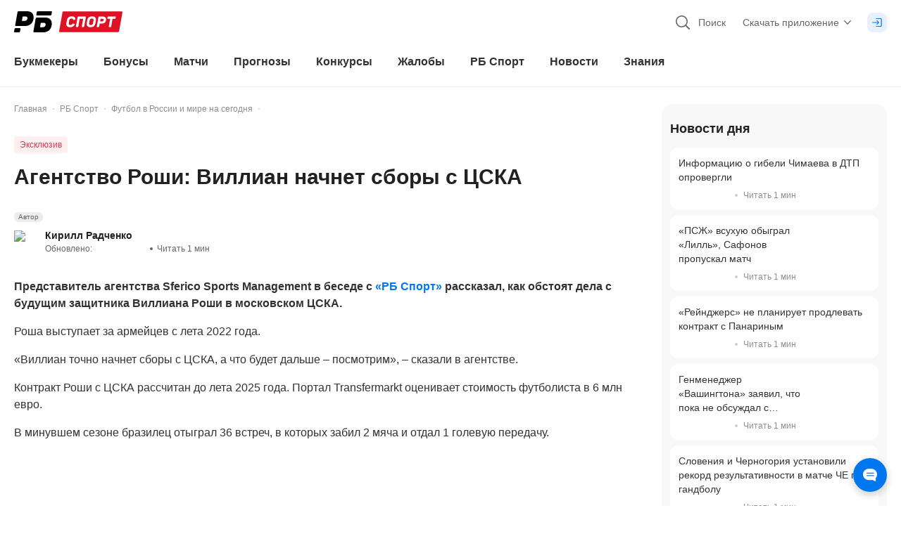

--- FILE ---
content_type: text/html; charset=utf-8
request_url: https://bookmaker-ratings.ru/news/agentstvo-roshi-villian-nachnet-sbory-s-tsska/
body_size: 138632
content:
<!DOCTYPE html><html lang="ru"><head><meta charSet="utf-8" data-next-head=""/><meta charSet="utf-8"/><meta name="viewport" content="minimum-scale=1, initial-scale=1, width=device-width, shrink-to-fit=no, viewport-fit=cover, user-scalable=0" data-next-head=""/><meta name="msvalidate.01" content="822793123FC4C55E9C6343592C7C0590" data-next-head=""/><meta name="google-site-verification" content="6EIinGCTunrnCYodJlLk7Yp9Sz9PhiulX9kQuNEvcok" data-next-head=""/><meta name="wmail-verification" content="c82313833783ba5650fe954dc956c19a" data-next-head=""/><meta name="yandex-verification" content="1beb4c5e8d17318e" data-next-head=""/><meta name="mailru-verification" content="969ae5717a317cc4" data-next-head=""/><meta name="ahrefs-site-verification" content="bcb99cbf10f05ac74d8f8990faa52cf82e024bc2d83414c05d79ce1b13a4a73e" data-next-head=""/><meta name="application-name" content="РБ" data-next-head=""/><meta name="apple-mobile-web-app-capable" content="yes" data-next-head=""/><meta name="apple-mobile-web-app-status-bar-style" content="default" data-next-head=""/><meta name="apple-mobile-web-app-title" content="РБ" data-next-head=""/><meta name="mobile-web-app-capable" content="yes" data-next-head=""/><meta name="theme-color" content="#ffffff" data-next-head=""/><link rel="apple-touch-icon" href="/favicons/apple-touch-icon.png" data-next-head=""/><link rel="apple-touch-icon-precomposed" href="/favicons/apple-touch-icon-precomposed.png" data-next-head=""/><link rel="apple-touch-icon" sizes="57x57" href="/favicons/apple-touch-icon-57x57.png" data-next-head=""/><link rel="apple-touch-icon" sizes="114x114" href="/favicons/apple-touch-icon-114x114.png" data-next-head=""/><link rel="apple-touch-icon" sizes="72x72" href="/favicons/apple-touch-icon-72x72.png" data-next-head=""/><link rel="apple-touch-icon" sizes="144x144" href="/favicons/apple-touch-icon-144x144.png" data-next-head=""/><link rel="apple-touch-icon" sizes="60x60" href="/favicons/apple-touch-icon-60x60.png" data-next-head=""/><link rel="apple-touch-icon" sizes="120x120" href="/favicons/apple-touch-icon-120x120.png" data-next-head=""/><link rel="apple-touch-icon" sizes="76x76" href="/favicons/apple-touch-icon-76x76.png" data-next-head=""/><link rel="apple-touch-icon" sizes="152x152" href="/favicons/apple-touch-icon-152x152.png" data-next-head=""/><link rel="apple-touch-icon" sizes="180x180" href="/favicons/apple-touch-icon-180x180.png" data-next-head=""/><link rel="icon" type="image/png" href="/favicons/favicon-32x32.png" sizes="32x32" data-next-head=""/><link rel="icon" type="image/png" href="/favicons/favicon-96x96.png" sizes="96x96" data-next-head=""/><link rel="icon" type="image/png" href="/favicons/favicon-16x16.png" sizes="16x16" data-next-head=""/><link rel="icon" href="/favicons/favicon.ico" type="image/x-icon" data-next-head=""/><link rel="shortcut icon" href="/favicons/favicon.ico" type="image/x-icon" data-next-head=""/><link rel="icon" type="image/png" href="/favicons/android-chrome-192x192.png" sizes="192x192" data-next-head=""/><link rel="apple-touch-icon" href="/static/pwa-icons/apple-touch-icon-57x57-precomposed.png" data-next-head=""/><link rel="apple-touch-icon" href="/static/pwa-icons/apple-touch-icon-60x60-precomposed.png" data-next-head=""/><link rel="apple-touch-icon" href="/static/pwa-icons/apple-touch-icon-72x72-precomposed.png" data-next-head=""/><link rel="apple-touch-icon" href="/static/pwa-icons/apple-touch-icon-114x114-precomposed.png" data-next-head=""/><link rel="apple-touch-icon" href="/static/pwa-icons/apple-touch-icon-120x120-precomposed.png" data-next-head=""/><link rel="apple-touch-icon" href="/static/pwa-icons/apple-touch-icon-144x144-precomposed.png" data-next-head=""/><link rel="apple-touch-icon" href="/static/pwa-icons/apple-touch-icon-152x152-precomposed.png" data-next-head=""/><meta name="format-detection" content="telephone=no" data-next-head=""/><title data-next-head="">Агентство Роши: Виллиан начнет сборы с ЦСКА</title><meta name="description" content="Представитель агентства Sferico Sports Management в беседе с «РБ Спорт» рассказал, как обстоят дела с будущим защитника Виллиана Роши в московском ЦСКА." data-next-head=""/><link rel="alternate" hrefLang="ru-RU" href="https://bookmaker-ratings.ru/news/agentstvo-roshi-villian-nachnet-sbory-s-tsska/" data-next-head=""/><link rel="alternate" hrefLang="ru-KZ" href="https://bookmaker-ratings.kz/ru/news/agentstvo-roshi-villian-nachnet-sbory-s-tsska/" data-next-head=""/><link rel="alternate" hrefLang="ru-UA" href="https://bookmaker-ratings.com.ua/ru/news/agentstvo-roshi-villian-nachnet-sbory-s-tsska/" data-next-head=""/><link rel="alternate" hrefLang="ru-BY" href="https://bookmaker-ratings.by/ru/news/agentstvo-roshi-villian-nachnet-sbory-s-tsska/" data-next-head=""/><link rel="alternate" hrefLang="ru-UZ" href="https://bookmaker-ratings-uz.com/ru/news/agentstvo-roshi-villian-nachnet-sbory-s-tsska/" data-next-head=""/><link rel="alternate" hrefLang="ru-AM" href="https://bookmaker-ratings.am/ru/news/agentstvo-roshi-villian-nachnet-sbory-s-tsska/" data-next-head=""/><link rel="alternate" hrefLang="ru-MD" href="https://bookmaker-ratings.md/ru/news/agentstvo-roshi-villian-nachnet-sbory-s-tsska/" data-next-head=""/><link rel="alternate" hrefLang="ru-LV" href="https://bookmaker-ratings.lv/ru/news/agentstvo-roshi-villian-nachnet-sbory-s-tsska/" data-next-head=""/><link rel="alternate" hrefLang="ru-AZ" href="https://bookmaker-ratings-az.com/ru/news/agentstvo-roshi-villian-nachnet-sbory-s-tsska/" data-next-head=""/><meta name="twitter:card" content="summary_large_image" data-next-head=""/><meta name="twitter:site" content="@bookierating" data-next-head=""/><meta name="twitter:creator" content="@bookierating" data-next-head=""/><meta name="twitter:description" content="Представитель агентства Sferico Sports Management в беседе с «РБ Спорт» рассказал, как обстоят дела с будущим защитника Виллиана Роши в московском ЦСКА." data-next-head=""/><meta name="twitter:title" content="Агентство Роши: Виллиан начнет сборы с ЦСКА" data-next-head=""/><meta name="twitter:image" content="https://bookmaker-ratings.ru/wp-content/uploads/2024/06/social-img-8713366.png?v=1718450488" data-next-head=""/><meta property="og:title" content="Агентство Роши: Виллиан начнет сборы с ЦСКА" data-next-head=""/><meta property="og:description" content="Представитель агентства Sferico Sports Management в беседе с «РБ Спорт» рассказал, как обстоят дела с будущим защитника Виллиана Роши в московском ЦСКА." data-next-head=""/><meta property="og:url" content="https://bookmaker-ratings.ru/news/agentstvo-roshi-villian-nachnet-sbory-s-tsska/" data-next-head=""/><meta property="og:locale" content="ru_RU" data-next-head=""/><meta property="og:site_name" content="Рейтинг Букмекеров" data-next-head=""/><meta property="og:type" content="article" data-next-head=""/><meta property="article:published_time" content="2024-06-15T08:16:42.000Z" data-next-head=""/><meta property="article:modified_time" content="2024-06-15T08:21:28.000Z" data-next-head=""/><meta property="article:author" content="https://bookmaker-ratings.ru/author/541631/" data-next-head=""/><meta property="article:tag" content="ПФК ЦСКА" data-next-head=""/><meta property="article:tag" content="Виллиан Роша" data-next-head=""/><meta property="og:image" content="https://bookmaker-ratings.ru/wp-content/uploads/2024/06/social-img-8713366.png?v=1718450488" data-next-head=""/><link rel="canonical" href="https://bookmaker-ratings.ru/news/agentstvo-roshi-villian-nachnet-sbory-s-tsska/" data-next-head=""/><meta name="robots" content="max-image-preview:large" data-next-head=""/><meta http-equiv="Content-Security-Policy" content="upgrade-insecure-requests"/><script>window.env = {"ENV":"prod","NODE_ENV":"production","VERSION":"30092024","API_URL":"https://api.prod.bookmaker-ratings.ru/wp-json/rb/v1.0/","HOST":"https://bookmaker-ratings.ru","FIREBASE_MESSAGING_SENDER_ID":"243699411840","PROXY_URL":"bookieratings.net","MSVALIDATE":"822793123FC4C55E9C6343592C7C0590","GOOGLE_SITE_VERIFICATION":"6EIinGCTunrnCYodJlLk7Yp9Sz9PhiulX9kQuNEvcok","WMAIL_VERIFICATION":"c82313833783ba5650fe954dc956c19a","YANDEX_VERIFICATION":"1beb4c5e8d17318e","MAILRU_VERIFICATION":"969ae5717a317cc4","LOCALE":"ru","SITE_COUNTRY_LOCALE":"ru","AHREFS_SITE_VERIFICATION":"bcb99cbf10f05ac74d8f8990faa52cf82e024bc2d83414c05d79ce1b13a4a73e","VIMEO_API_KEY":"dcdb585bfda8db02a625eb834270660e","KINESCOPE_API_KEY":"5c51e6dd-dbb6-42f6-a42d-3f89905147ba","YOUTUBE_API_KEY_SERVER":"AIzaSyA2NrN4cyjLGZEWdXuCYRbD9XpBB7G-IJo","YOUTUBE_API_KEY_CLIENT":"AIzaSyB4ltoYlPPdB4nNjGb7A9pIpH3qmaIj8B0","CHAT_FLOMNI_WIDGET_URI":"https://i.v2.flomni.com/chat.corner.js","CHAT_FLOMNI_CLIENT_KEY":"63ee0fce12ebc7096f6041b6","FACEBOOK_APP_ID":"709983865777958","FACEBOOK_API_KEY":"709983865777958|170e8fd2853044bfb7946714f437575b","SIGMA_TOKEN":"E27C67FD-5285-4172-8327-869C9D6D2346","GOOGLE_TAG_ID":"GTM-572TDZ","API_MINDBOX_URI":"https://api.mindbox.ru/scripts/v1/tracker.js","ODDS_URI":"https://api.odds.ru","YANDEX_METRICA_URI":"https://mc.yandex.ru/metrika/tag.js","GOOGLE_SEARCH_URI":"https://customsearch.googleapis.com/customsearch/v1","GOOGLE_SEARCH_API_KEY":"AIzaSyDjoTl8F-8nLkutmpusip4bWuMZ1jbO1Eo","GOOGLE_SEARCH_CX":"004676458406889833674:o-barpoic6w","BANNER_FORECAST_MAIN_CONTENT":"1a60b169-2ec0-46aa-b13a-861630c3f818","BANNER_SPORT_EVENTS":"bca4134a-7d29-4a8d-8a79-60f7ba4fec13","BANNER_SIDEBAR":"1ec371ae-cee1-641c-9c48-f7109dac4b97","BANNER_SIDEBAR_SLIDER":"1ec371ae-cee1-641c-9c48-f7109dac4b97","BANNER_CONTENT":"1ec371ae-cee1-641c-9c48-f7109dac4b97","BANNER_NOTICE":"1ec4c5a3-91f6-6102-8407-573beb1a606f","BANNER_CATFISH":"1ec4e070-4a68-6532-a931-0fe4fe8fc2e5","BANNER_UNDERCONTENT":"1ec4e067-22df-6906-a060-37892a14340e","BANNER_CAROUSEL":"1ec4e07a-1a41-6aca-8e2e-fb4e5178e111","BANNER_GRID":"1ec4e07a-1a41-6aca-8e2e-fb4e5178e111","BANNER_PARALAX":"1ec7b7ff-1123-65a6-8246-eb39c738fa33","BANNER_GG_BET_CONTENT":"1ec864fd-3fe9-60c4-a1a8-35518d402ff9","BANNER_GG_BET_GRID":"1ec864fe-b68a-67ae-99aa-732ef5f9f282","BANNER_RB_SIDEBAR_MAIN_PAGE":"2a935949-1b92-44fb-bc12-d6b1749714b8","BANNER_TOURNAMENT_BRANDING_FNL_1":"30136e5b-e50f-4a50-a139-847342cce14f","BANNER_RB_GRID_DAY_MAIN":"352237e8-020a-46c5-9177-6f2730ee252c","BANNER_DRIVE_BOTTOM":"5fd11800-7a96-4b2e-a0b2-74d48d465a25","BANNER_SIDEBAR_REVIEW_BK_NO_LEGAL":"1ecc0be4-5991-64a4-ae38-4d5c7fa3281a","BANNER_SIDEBAR_SMALL":"1ec8ff7b-53ea-6082-9ccd-cd6ba94abbfb","BANNER_PROMO":"a6b64412-ffdf-4e0e-8370-bc9eb187e2cb","BANNER_RB_SIDEBAR_MOBILE_RESIZE":"a4d5341c-4c84-40ba-a4ce-e0a6cc6d7acc","BANNER_TOURNAMENT_BRANDING_FNL_2":"91c5c454-4d30-4e8e-abf5-3d907e349992","BANNER_HOME_PAGE_TOP":"5ad3f760-cbb9-447d-af14-8094bad055ad","BANNER_TIPS_HOCKEY_BRANDING":"65a05716-9cf3-4f23-bd68-9b3da49940ea","RB_EMAIL_SUPPORT":"support@bookmaker-ratings.ru","RB_PHONE":"8_800_777_76_76","RB_LINK_PHONE":"tel:88007777676","AMP_API":"https://0190735e-3b7c-7935-8615-337cb25ff6a9.amp-gateway.plat.services/api/","AMP_WS":"wss://ws.amp-socket-gateway.plat.services","ADV_API":"https://np.techhub14.pro","AMP_TECH_INTEGRATION_ID":"0190735e-3b7c-7935-8615-337cb25ff6a9","AMP_TECH_WS":"wss://amp-tech-notice.plat.services/ws","YANDEX_ID":"10744198","NEXT_PUBLIC_GTM_LINK":"gtm.bookmaker-ratings.ru"};</script><style id="tw">@charset "utf-8";*,:after,:before{--tw-border-spacing-x:0;--tw-border-spacing-y:0;--tw-translate-x:0;--tw-translate-y:0;--tw-rotate:0;--tw-skew-x:0;--tw-skew-y:0;--tw-scale-x:1;--tw-scale-y:1;--tw-pan-x: ;--tw-pan-y: ;--tw-pinch-zoom: ;--tw-scroll-snap-strictness:proximity;--tw-gradient-from-position: ;--tw-gradient-via-position: ;--tw-gradient-to-position: ;--tw-ordinal: ;--tw-slashed-zero: ;--tw-numeric-figure: ;--tw-numeric-spacing: ;--tw-numeric-fraction: ;--tw-ring-inset: ;--tw-ring-offset-width:0px;--tw-ring-offset-color:#fff;--tw-ring-color:rgba(0,119,238,.5);--tw-ring-offset-shadow:0 0 #0000;--tw-ring-shadow:0 0 #0000;--tw-shadow:0 0 #0000;--tw-shadow-colored:0 0 #0000;--tw-blur: ;--tw-brightness: ;--tw-contrast: ;--tw-grayscale: ;--tw-hue-rotate: ;--tw-invert: ;--tw-saturate: ;--tw-sepia: ;--tw-drop-shadow: ;--tw-backdrop-blur: ;--tw-backdrop-brightness: ;--tw-backdrop-contrast: ;--tw-backdrop-grayscale: ;--tw-backdrop-hue-rotate: ;--tw-backdrop-invert: ;--tw-backdrop-opacity: ;--tw-backdrop-saturate: ;--tw-backdrop-sepia: ;--tw-contain-size: ;--tw-contain-layout: ;--tw-contain-paint: ;--tw-contain-style: }::backdrop{--tw-border-spacing-x:0;--tw-border-spacing-y:0;--tw-translate-x:0;--tw-translate-y:0;--tw-rotate:0;--tw-skew-x:0;--tw-skew-y:0;--tw-scale-x:1;--tw-scale-y:1;--tw-pan-x: ;--tw-pan-y: ;--tw-pinch-zoom: ;--tw-scroll-snap-strictness:proximity;--tw-gradient-from-position: ;--tw-gradient-via-position: ;--tw-gradient-to-position: ;--tw-ordinal: ;--tw-slashed-zero: ;--tw-numeric-figure: ;--tw-numeric-spacing: ;--tw-numeric-fraction: ;--tw-ring-inset: ;--tw-ring-offset-width:0px;--tw-ring-offset-color:#fff;--tw-ring-color:rgba(0,119,238,.5);--tw-ring-offset-shadow:0 0 #0000;--tw-ring-shadow:0 0 #0000;--tw-shadow:0 0 #0000;--tw-shadow-colored:0 0 #0000;--tw-blur: ;--tw-brightness: ;--tw-contrast: ;--tw-grayscale: ;--tw-hue-rotate: ;--tw-invert: ;--tw-saturate: ;--tw-sepia: ;--tw-drop-shadow: ;--tw-backdrop-blur: ;--tw-backdrop-brightness: ;--tw-backdrop-contrast: ;--tw-backdrop-grayscale: ;--tw-backdrop-hue-rotate: ;--tw-backdrop-invert: ;--tw-backdrop-opacity: ;--tw-backdrop-saturate: ;--tw-backdrop-sepia: ;--tw-contain-size: ;--tw-contain-layout: ;--tw-contain-paint: ;--tw-contain-style: }*{scrollbar-color:auto;scrollbar-width:auto}*,:after,:before{border:0 solid;box-sizing:border-box}:after,:before{--tw-content:""}html{-webkit-text-size-adjust:100%;-moz-tab-size:4;-o-tab-size:4;tab-size:4}hr{border-top-width:1px;color:inherit;height:0}abbr[title]{-webkit-text-decoration:underline dotted;text-decoration:underline dotted}h1,h2,h3,h4,h5,h6{font-size:inherit}a{color:inherit;text-decoration:inherit}b,strong{font-weight:bolder}code,kbd,pre,samp{font-size:1em}small{font-size:80%}sub,sup{font-size:75%;line-height:0;position:relative;vertical-align:baseline}sub{bottom:-.25em}sup{top:-.5em}table{border-collapse:collapse;border-color:inherit;text-indent:0}button,input,optgroup,select,textarea{color:inherit;font-family:inherit;font-size:100%;line-height:inherit;margin:0;padding:0}button,select{text-transform:none}blockquote,dd,dl,figure,h1,h2,h3,h4,h5,h6,hr,p,pre{margin:0}fieldset{margin:0}fieldset,legend{padding:0}menu,ol,ul{list-style:none;margin:0;padding:0}textarea{resize:vertical}input::-moz-placeholder,textarea::-moz-placeholder{color:#9ca3af;opacity:1}input::placeholder,textarea::placeholder{color:#9ca3af;opacity:1}[role=button],button{cursor:pointer}:disabled{cursor:default}audio,canvas,embed,iframe,img,object,svg,video{display:block;vertical-align:middle}img,video{height:auto;width:100%}[hidden]{display:none}html{overflow:auto;scrollbar-gutter:stable}body{color:#323232;font-family:-apple-system,BlinkMacSystemFont,Arial,sans-serif;font-size:16px;font-style:normal;font-variant:tabular-nums;line-height:1;margin:0;min-width:320px;-webkit-text-decoration-skip-ink:none;text-decoration-skip-ink:none;text-rendering:optimizeSpeed;-moz-text-size-adjust:100%;-ms-text-size-adjust:100%;-webkit-text-size-adjust:100%;-webkit-tap-highlight-color:transparent;background:linear-gradient(270deg,#f2f2f2 50%,#fff 0)}body:after{background-color:#fff;bottom:0;content:"";display:block;height:100%;position:fixed;width:100%;z-index:-1}img{color:transparent}img:not([src]),img[src=""]{visibility:hidden}.card-grid{display:flex;padding-bottom:.75rem;padding-left:.25rem;padding-right:.25rem;width:100%}@media (min-width:600px){.card-grid{padding-bottom:1rem;padding-left:.25rem;padding-right:.25rem;width:50%}}@media (min-width:992px){.card-grid{width:33.333333%}}@media (min-width:1024px){.card-grid{padding-left:.375rem;padding-right:.375rem;width:50%}}@media (min-width:1280px){.card-grid{width:33.333333%}}.wrapper-grid{display:flex;flex-wrap:wrap;margin-left:-.25rem;margin-right:-.25rem}@media (min-width:1024px){.wrapper-grid{margin-left:-.375rem;margin-right:-.375rem}}.card-hover{transform:matrix(1,0,0,1,0,0)}@media (min-width:1024px){.card-hover{transition:transform .1s ease-out}.card-hover:hover{transform:matrix(1,0,0,1,0,-4)}}.card-hover-lg{transform:matrix(1,0,0,1,0,0)}@media (min-width:1024px){.card-hover-lg{transition:transform .1s ease-out}.card-hover-lg:hover{transform:matrix(1,0,0,1,0,-8)}}.dotted-bg{background:radial-gradient(#b3d6fa 10%,transparent 20%) 0 0,radial-gradient(rgba(0,0,0,.1) 1%,transparent 0) 50px 50px;background-size:3px 3px}.pointer-events-none{pointer-events:none}.pointer-events-auto{pointer-events:auto}.\!visible{visibility:visible!important}.visible{visibility:visible}.invisible{visibility:hidden}.\!collapse{visibility:collapse!important}.collapse{visibility:collapse}.static{position:static}.\!fixed{position:fixed!important}.fixed{position:fixed}.absolute{position:absolute}.relative{position:relative}.sticky{position:sticky}.inset-0{inset:0}.inset-\[2px\]{inset:2px}.inset-x-0{left:0;right:0}.inset-x-px{left:1px;right:1px}.inset-y-0{bottom:0;top:0}.inset-y-2\.5{bottom:.625rem;top:.625rem}.inset-y-px{bottom:1px;top:1px}.\!left-0{left:0!important}.\!left-1\/2{left:50%!important}.\!right-0{right:0!important}.-bottom-0\.5{bottom:-.125rem}.-bottom-1{bottom:-.25rem}.-bottom-112\.5{bottom:-28.125rem}.-bottom-12{bottom:-3rem}.-bottom-14{bottom:-3.5rem}.-bottom-2{bottom:-.5rem}.-bottom-22{bottom:-5.5rem}.-bottom-3{bottom:-.75rem}.-bottom-3\.5{bottom:-.875rem}.-bottom-3\/4{bottom:-75%}.-bottom-34{bottom:-8.5rem}.-bottom-35{bottom:-8.75rem}.-bottom-4{bottom:-1rem}.-bottom-4\.5{bottom:-1.125rem}.-bottom-8\.5{bottom:-2.125rem}.-left-1{left:-.25rem}.-left-10{left:-2.5rem}.-left-100{left:-25rem}.-left-12{left:-3rem}.-left-145{left:-36.25rem}.-left-150{left:-37.5rem}.-left-2{left:-.5rem}.-left-2\.5{left:-.625rem}.-left-28{left:-7rem}.-left-3{left:-.75rem}.-left-3\.5{left:-.875rem}.-left-35{left:-8.75rem}.-left-36{left:-9rem}.-left-60{left:-15rem}.-left-8{left:-2rem}.-left-84{left:-21rem}.-left-9{left:-2.25rem}.-left-\[0\.8rem\]{left:-.8rem}.-left-full{left:-100%}.-right-0\.5{right:-.125rem}.-right-1{right:-.25rem}.-right-1\.5{right:-.375rem}.-right-10{right:-2.5rem}.-right-11{right:-2.75rem}.-right-125{right:-31.25rem}.-right-131{right:-32.75rem}.-right-15\.5{right:-3.875rem}.-right-167\.5{right:-41.875rem}.-right-2{right:-.5rem}.-right-2\.5{right:-.625rem}.-right-20{right:-5rem}.-right-22{right:-5.5rem}.-right-24{right:-6rem}.-right-25{right:-6.25rem}.-right-3{right:-.75rem}.-right-3\.5{right:-.875rem}.-right-4{right:-1rem}.-right-40{right:-10rem}.-right-5{right:-1.25rem}.-right-7{right:-1.75rem}.-right-79\.5{right:-19.875rem}.-right-8{right:-2rem}.-right-9{right:-2.25rem}.-right-\[0\.8rem\]{right:-.8rem}.-right-\[2\%\]{right:-2%}.-right-full{right:-100%}.-top-0\.5{top:-.125rem}.-top-1{top:-.25rem}.-top-1\.5{top:-.375rem}.-top-10{top:-2.5rem}.-top-13{top:-3.25rem}.-top-2{top:-.5rem}.-top-2\.5{top:-.625rem}.-top-20{top:-5rem}.-top-20\.5{top:-5.125rem}.-top-27\.5{top:-6.875rem}.-top-3{top:-.75rem}.-top-30{top:-7.5rem}.-top-31{top:-7.75rem}.-top-4{top:-1rem}.-top-5{top:-1.25rem}.-top-6{top:-1.5rem}.-top-60{top:-15rem}.-top-7\.5{top:-1.875rem}.-top-8{top:-2rem}.-top-px{top:-1px}.bottom-0{bottom:0}.bottom-0\.5{bottom:.125rem}.bottom-1{bottom:.25rem}.bottom-1\/3{bottom:33.333333%}.bottom-1\/4{bottom:25%}.bottom-10\.5{bottom:2.625rem}.bottom-12\.5{bottom:3.125rem}.bottom-14{bottom:3.5rem}.bottom-15\.5{bottom:3.875rem}.bottom-17\.5{bottom:4.375rem}.bottom-2{bottom:.5rem}.bottom-2\/4{bottom:50%}.bottom-3{bottom:.75rem}.bottom-3\.5{bottom:.875rem}.bottom-32\.5{bottom:8.125rem}.bottom-4{bottom:1rem}.bottom-5{bottom:1.25rem}.bottom-52\.5{bottom:13.125rem}.bottom-7{bottom:1.75rem}.bottom-8\.5{bottom:2.125rem}.bottom-\[110\%\]{bottom:110%}.bottom-\[115\%\]{bottom:115%}.bottom-\[130\%\]{bottom:130%}.bottom-\[140\%\]{bottom:140%}.bottom-\[175\%\]{bottom:175%}.bottom-\[2\.2rem\]{bottom:2.2rem}.bottom-\[200\%\]{bottom:200%}.bottom-\[calc\(1\.5rem\+env\(safe-area-inset-bottom\)\)\]{bottom:calc(1.5rem + env(safe-area-inset-bottom))}.bottom-\[calc\(3\.375rem\+env\(safe-area-inset-bottom\)\)\]{bottom:calc(3.375rem + env(safe-area-inset-bottom))}.bottom-\[calc\(30\%\+600px\)\]{bottom:calc(30% + 600px)}.bottom-\[calc\(4\.375rem\+env\(safe-area-inset-bottom\)\)\]{bottom:calc(4.375rem + env(safe-area-inset-bottom))}.bottom-\[calc\(4\.75rem\+env\(safe-area-inset-bottom\)\)\]{bottom:calc(4.75rem + env(safe-area-inset-bottom))}.bottom-\[calc\(env\(safe-area-inset-bottom\)\+4\.375rem\)\]{bottom:calc(env(safe-area-inset-bottom) + 4.375rem)}.bottom-full{bottom:100%}.left-0{left:0}.left-1{left:.25rem}.left-1\.5{left:.375rem}.left-1\/2{left:50%}.left-17\.5{left:4.375rem}.left-2{left:.5rem}.left-2\/4{left:50%}.left-22{left:5.5rem}.left-28{left:7rem}.left-3{left:.75rem}.left-3\/4{left:75%}.left-4{left:1rem}.left-4\.5{left:1.125rem}.left-45{left:11.25rem}.left-5{left:1.25rem}.left-5\.5{left:1.375rem}.left-6{left:1.5rem}.left-8\.5{left:2.125rem}.left-80{left:20rem}.left-\[14\%\]{left:14%}.left-\[45\%\]{left:45%}.left-\[6\%\]{left:6%}.left-\[60\%\]{left:60%}.left-\[80\%\]{left:80%}.left-\[calc\(14\%\+19\.625rem\/2\)\]{left:calc(14% + 9.8125rem)}.left-\[calc\(50\%-1\.25rem\)\]{left:calc(50% - 1.25rem)}.left-\[calc\(50\%-11\.875rem\/2\)\]{left:calc(50% - 5.9375rem)}.right-0{right:0}.right-0\.5{right:.125rem}.right-1{right:.25rem}.right-1\.5{right:.375rem}.right-1\/2{right:50%}.right-10{right:2.5rem}.right-19{right:4.75rem}.right-2{right:.5rem}.right-3{right:.75rem}.right-3\/4{right:75%}.right-31\.5{right:7.875rem}.right-4{right:1rem}.right-4\.5{right:1.125rem}.right-5{right:1.25rem}.right-6{right:1.5rem}.right-7{right:1.75rem}.right-\[20\%\]{right:20%}.right-\[6\%\]{right:6%}.right-auto{right:auto}.right-px{right:1px}.top-0{top:0}.top-1{top:.25rem}.top-1\.5{top:.375rem}.top-1\/2{top:50%}.top-1\/4{top:25%}.top-10{top:2.5rem}.top-10\.5{top:2.625rem}.top-11\.5{top:2.875rem}.top-12{top:3rem}.top-13{top:3.25rem}.top-14{top:3.5rem}.top-14\.5{top:3.625rem}.top-15{top:3.75rem}.top-16\.5{top:4.125rem}.top-18{top:4.5rem}.top-19\.5{top:4.875rem}.top-2{top:.5rem}.top-2\.5{top:.625rem}.top-22{top:5.5rem}.top-27\.5{top:6.875rem}.top-3{top:.75rem}.top-3\.5{top:.875rem}.top-30{top:7.5rem}.top-31{top:7.75rem}.top-4{top:1rem}.top-4\.5{top:1.125rem}.top-6{top:1.5rem}.top-62\.5{top:15.625rem}.top-65{top:16.25rem}.top-7{top:1.75rem}.top-7\.5{top:1.875rem}.top-8{top:2rem}.top-87\.5{top:21.875rem}.top-9{top:2.25rem}.top-9\.5{top:2.375rem}.top-\[0\.3125rem\]{top:.3125rem}.top-\[110\%\]{top:110%}.top-\[130\%\]{top:130%}.top-\[170\%\]{top:170%}.top-\[20\%\]{top:20%}.top-\[22\%\]{top:22%}.top-\[30\%\]{top:30%}.top-\[45\%\]{top:45%}.top-\[65\%\]{top:65%}.top-\[90\%\]{top:90%}.top-\[9px\]{top:9px}.top-full{top:100%}.top-px{top:1px}.-z-1{z-index:-1}.-z-2{z-index:-2}.-z-\[3\]{z-index:-3}.z-0{z-index:0}.z-1{z-index:1}.z-10{z-index:10}.z-100{z-index:100}.z-1000{z-index:1000}.z-10000{z-index:10000}.z-101{z-index:101}.z-2{z-index:2}.z-20{z-index:20}.z-40{z-index:40}.z-50{z-index:50}.z-\[10000\]{z-index:10000}.z-\[1001\]{z-index:1001}.z-\[1002\]{z-index:1002}.z-\[1003\]{z-index:1003}.z-\[1005\]{z-index:1005}.z-\[1010\]{z-index:1010}.z-\[1011\]{z-index:1011}.z-\[1013\]{z-index:1013}.z-\[11\]{z-index:11}.z-\[12\]{z-index:12}.z-\[14\]{z-index:14}.z-\[31\]{z-index:31}.z-\[3\]{z-index:3}.z-\[4\]{z-index:4}.order-1{order:1}.order-2{order:2}.order-3{order:3}.order-4{order:4}.order-5{order:5}.order-6{order:6}.order-7{order:7}.order-8{order:8}.order-last{order:9999}.col-span-2{grid-column:span 2/span 2}.col-span-3{grid-column:span 3/span 3}.col-span-full{grid-column:1/-1}.col-start-1{grid-column-start:1}.col-end-4{grid-column-end:4}.float-left{float:left}.\!m-0{margin:0!important}.-m-px{margin:-1px}.m-0{margin:0}.m-1\.5{margin:.375rem}.m-2{margin:.5rem}.m-2\.5{margin:.625rem}.m-auto{margin:auto}.-mx-1{margin-left:-.25rem;margin-right:-.25rem}.mx-0{margin-left:0;margin-right:0}.mx-0\.5{margin-left:.125rem;margin-right:.125rem}.mx-1{margin-left:.25rem;margin-right:.25rem}.mx-1\.5{margin-left:.375rem;margin-right:.375rem}.mx-2{margin-left:.5rem;margin-right:.5rem}.mx-3{margin-left:.75rem;margin-right:.75rem}.mx-4{margin-left:1rem;margin-right:1rem}.mx-5{margin-left:1.25rem;margin-right:1.25rem}.mx-8{margin-left:2rem;margin-right:2rem}.mx-auto{margin-left:auto;margin-right:auto}.my-0{margin-bottom:0;margin-top:0}.my-1{margin-bottom:.25rem;margin-top:.25rem}.my-12{margin-bottom:3rem;margin-top:3rem}.my-2{margin-bottom:.5rem;margin-top:.5rem}.my-3{margin-bottom:.75rem;margin-top:.75rem}.my-4{margin-bottom:1rem;margin-top:1rem}.my-5{margin-bottom:1.25rem;margin-top:1.25rem}.my-6{margin-bottom:1.5rem;margin-top:1.5rem}.my-8{margin-bottom:2rem;margin-top:2rem}.my-auto{margin-bottom:auto;margin-top:auto}.my-px{margin-bottom:1px;margin-top:1px}.\!mb-0{margin-bottom:0!important}.\!ml-0{margin-left:0!important}.-mb-2{margin-bottom:-.5rem}.-mb-3{margin-bottom:-.75rem}.-mb-4{margin-bottom:-1rem}.-mb-6{margin-bottom:-1.5rem}.-ml-1\.5{margin-left:-.375rem}.-ml-2{margin-left:-.5rem}.-ml-2\.5{margin-left:-.625rem}.-ml-3{margin-left:-.75rem}.-ml-3\.5{margin-left:-.875rem}.-mr-1{margin-right:-.25rem}.-mr-2{margin-right:-.5rem}.-mr-3\.5{margin-right:-.875rem}.-mt-1{margin-top:-.25rem}.-mt-1\.5{margin-top:-.375rem}.-mt-3{margin-top:-.75rem}.mb-0{margin-bottom:0}.mb-0\.5{margin-bottom:.125rem}.mb-1{margin-bottom:.25rem}.mb-1\.5{margin-bottom:.375rem}.mb-10{margin-bottom:2.5rem}.mb-12{margin-bottom:3rem}.mb-14{margin-bottom:3.5rem}.mb-16{margin-bottom:4rem}.mb-2{margin-bottom:.5rem}.mb-2\.5{margin-bottom:.625rem}.mb-20{margin-bottom:5rem}.mb-21{margin-bottom:5.25rem}.mb-3{margin-bottom:.75rem}.mb-3\.5{margin-bottom:.875rem}.mb-4{margin-bottom:1rem}.mb-4\.5{margin-bottom:1.125rem}.mb-5{margin-bottom:1.25rem}.mb-6{margin-bottom:1.5rem}.mb-7{margin-bottom:1.75rem}.mb-7\.5{margin-bottom:1.875rem}.mb-8{margin-bottom:2rem}.mb-9{margin-bottom:2.25rem}.mb-\[0\.5px\]{margin-bottom:.5px}.mb-auto{margin-bottom:auto}.mb-px{margin-bottom:1px}.ml-0{margin-left:0}.ml-0\.5{margin-left:.125rem}.ml-1{margin-left:.25rem}.ml-1\.5{margin-left:.375rem}.ml-2{margin-left:.5rem}.ml-2\.5{margin-left:.625rem}.ml-3{margin-left:.75rem}.ml-3\.5{margin-left:.875rem}.ml-4{margin-left:1rem}.ml-4\.5{margin-left:1.125rem}.ml-5{margin-left:1.25rem}.ml-6{margin-left:1.5rem}.ml-8{margin-left:2rem}.ml-9{margin-left:2.25rem}.ml-auto{margin-left:auto}.ml-px{margin-left:1px}.mr-0{margin-right:0}.mr-0\.5{margin-right:.125rem}.mr-1{margin-right:.25rem}.mr-1\.5{margin-right:.375rem}.mr-10{margin-right:2.5rem}.mr-12{margin-right:3rem}.mr-2{margin-right:.5rem}.mr-2\.5{margin-right:.625rem}.mr-3{margin-right:.75rem}.mr-4{margin-right:1rem}.mr-5{margin-right:1.25rem}.mr-6{margin-right:1.5rem}.mr-8{margin-right:2rem}.mr-auto{margin-right:auto}.mr-px{margin-right:1px}.mt-0{margin-top:0}.mt-0\.5{margin-top:.125rem}.mt-1{margin-top:.25rem}.mt-1\.5{margin-top:.375rem}.mt-10{margin-top:2.5rem}.mt-12{margin-top:3rem}.mt-15{margin-top:3.75rem}.mt-18{margin-top:4.5rem}.mt-18\.5{margin-top:4.625rem}.mt-2{margin-top:.5rem}.mt-2\.5{margin-top:.625rem}.mt-3{margin-top:.75rem}.mt-3\.5{margin-top:.875rem}.mt-4{margin-top:1rem}.mt-4\.5{margin-top:1.125rem}.mt-5{margin-top:1.25rem}.mt-6{margin-top:1.5rem}.mt-6\.5{margin-top:1.625rem}.mt-7{margin-top:1.75rem}.mt-7\.5{margin-top:1.875rem}.mt-8{margin-top:2rem}.mt-9{margin-top:2.25rem}.mt-\[-16px\]{margin-top:-16px}.mt-auto{margin-top:auto}.mt-px{margin-top:1px}.box-border{box-sizing:border-box}.box-content{box-sizing:content-box}.line-clamp-1{-webkit-line-clamp:1}.line-clamp-1,.line-clamp-2{display:-webkit-box;overflow:hidden;-webkit-box-orient:vertical}.line-clamp-2{-webkit-line-clamp:2}.line-clamp-3{-webkit-line-clamp:3}.line-clamp-3,.line-clamp-4{display:-webkit-box;overflow:hidden;-webkit-box-orient:vertical}.line-clamp-4{-webkit-line-clamp:4}.line-clamp-5{-webkit-line-clamp:5}.line-clamp-5,.line-clamp-6{display:-webkit-box;overflow:hidden;-webkit-box-orient:vertical}.line-clamp-6{-webkit-line-clamp:6}.line-clamp-\[7\]{display:-webkit-box;overflow:hidden;-webkit-box-orient:vertical;-webkit-line-clamp:7}.line-clamp-none{overflow:visible;-webkit-box-orient:horizontal;-webkit-line-clamp:none}.block,.line-clamp-none{display:block}.inline-block{display:inline-block}.inline{display:inline}.\!flex{display:flex!important}.flex{display:flex}.inline-flex{display:inline-flex}.table{display:table}.grid{display:grid}.\!contents{display:contents!important}.contents{display:contents}.\!hidden{display:none!important}.hidden{display:none}.aspect-square{aspect-ratio:1/1}.aspect-video{aspect-ratio:16/9}.\!h-auto{height:auto!important}.h-0{height:0}.h-0\.5{height:.125rem}.h-1{height:.25rem}.h-1\.5{height:.375rem}.h-1\/2{height:50%}.h-10{height:2.5rem}.h-10\.5{height:2.625rem}.h-105{height:26.25rem}.h-107{height:26.75rem}.h-11{height:2.75rem}.h-11\.5{height:2.875rem}.h-12{height:3rem}.h-12\.5{height:3.125rem}.h-127{height:31.75rem}.h-13{height:3.25rem}.h-13\.5{height:3.375rem}.h-14{height:3.5rem}.h-14\.5{height:3.625rem}.h-15{height:3.75rem}.h-15\.5{height:3.875rem}.h-150{height:37.5rem}.h-152{height:38rem}.h-16{height:4rem}.h-16\.5{height:4.125rem}.h-160{height:40rem}.h-167\.5{height:41.875rem}.h-17{height:4.25rem}.h-17\.5{height:4.375rem}.h-18{height:4.5rem}.h-18\.5{height:4.625rem}.h-19{height:4.75rem}.h-19\.5{height:4.875rem}.h-2{height:.5rem}.h-2\.5{height:.625rem}.h-20{height:5rem}.h-20\.5{height:5.125rem}.h-200{height:50rem}.h-21{height:5.25rem}.h-210{height:52.5rem}.h-22{height:5.5rem}.h-22\.5{height:5.625rem}.h-23{height:5.75rem}.h-230{height:57.5rem}.h-24{height:6rem}.h-24\.5{height:6.125rem}.h-25{height:6.25rem}.h-25\.5{height:6.375rem}.h-26{height:6.5rem}.h-26\.5{height:6.625rem}.h-27{height:6.75rem}.h-27\.5{height:6.875rem}.h-28{height:7rem}.h-28\.5{height:7.125rem}.h-29{height:7.25rem}.h-29\.5{height:7.375rem}.h-3{height:.75rem}.h-3\.5{height:.875rem}.h-30{height:7.5rem}.h-31{height:7.75rem}.h-31\.5{height:7.875rem}.h-32{height:8rem}.h-32\.5{height:8.125rem}.h-33{height:8.25rem}.h-33\.5{height:8.375rem}.h-35{height:8.75rem}.h-36{height:9rem}.h-36\.5{height:9.125rem}.h-37\.5{height:9.375rem}.h-38{height:9.5rem}.h-39{height:9.75rem}.h-4{height:1rem}.h-4\.5{height:1.125rem}.h-40{height:10rem}.h-40\.5{height:10.125rem}.h-41{height:10.25rem}.h-42\.5{height:10.625rem}.h-43{height:10.75rem}.h-43\.5{height:10.875rem}.h-44{height:11rem}.h-45{height:11.25rem}.h-46\.5{height:11.625rem}.h-47{height:11.75rem}.h-47\.5{height:11.875rem}.h-48{height:12rem}.h-49\.5{height:12.375rem}.h-5{height:1.25rem}.h-5\.5{height:1.375rem}.h-50{height:12.5rem}.h-50\.5{height:12.625rem}.h-52{height:13rem}.h-53{height:13.25rem}.h-54{height:13.5rem}.h-55{height:13.75rem}.h-56{height:14rem}.h-57{height:14.25rem}.h-58\.5{height:14.625rem}.h-6{height:1.5rem}.h-6\.5{height:1.625rem}.h-60{height:15rem}.h-60\.5{height:15.125rem}.h-61\.5{height:15.375rem}.h-62{height:15.5rem}.h-63{height:15.75rem}.h-64{height:16rem}.h-65{height:16.25rem}.h-66\.5{height:16.625rem}.h-67{height:16.75rem}.h-67\.5{height:16.875rem}.h-68{height:17rem}.h-68\.5{height:17.125rem}.h-69{height:17.25rem}.h-69\.5{height:17.375rem}.h-7{height:1.75rem}.h-7\.5{height:1.875rem}.h-70{height:17.5rem}.h-71{height:17.75rem}.h-72{height:18rem}.h-72\.5{height:18.125rem}.h-73{height:18.25rem}.h-75{height:18.75rem}.h-76{height:19rem}.h-78{height:19.5rem}.h-78\.5{height:19.625rem}.h-8{height:2rem}.h-8\.5{height:2.125rem}.h-80{height:20rem}.h-81\.5{height:20.375rem}.h-82{height:20.5rem}.h-82\.5{height:20.625rem}.h-84{height:21rem}.h-85{height:21.25rem}.h-85\.5{height:21.375rem}.h-88{height:22rem}.h-9{height:2.25rem}.h-9\.5{height:2.375rem}.h-91{height:22.75rem}.h-93\.5{height:23.375rem}.h-94{height:23.5rem}.h-94\.5{height:23.625rem}.h-96{height:24rem}.h-97{height:24.25rem}.h-99{height:24.75rem}.h-\[1\.5rem\]{height:1.5rem}.h-\[125\%\]{height:125%}.h-\[56px\]{height:56px}.h-\[65\%\]{height:65%}.h-\[calc\(\(100\%-0\.125rem\)\/3\)\]{height:calc(33.33333% - .04167rem)}.h-auto{height:auto}.h-full{height:100%}.h-max{height:-moz-max-content;height:max-content}.h-min{height:-moz-min-content;height:min-content}.h-px{height:1px}.h-screen{height:100vh}.\!max-h-full{max-height:100%!important}.max-h-0{max-height:0}.max-h-10{max-height:2.5rem}.max-h-10\.5{max-height:2.625rem}.max-h-118\.5{max-height:29.625rem}.max-h-12{max-height:3rem}.max-h-12\.5{max-height:3.125rem}.max-h-13{max-height:3.25rem}.max-h-148\.5{max-height:37.125rem}.max-h-170{max-height:42.5rem}.max-h-176{max-height:44rem}.max-h-18{max-height:4.5rem}.max-h-2{max-height:.5rem}.max-h-20{max-height:5rem}.max-h-25{max-height:6.25rem}.max-h-26{max-height:6.5rem}.max-h-30{max-height:7.5rem}.max-h-31\.5{max-height:7.875rem}.max-h-36{max-height:9rem}.max-h-39{max-height:9.75rem}.max-h-4{max-height:1rem}.max-h-42{max-height:10.5rem}.max-h-45{max-height:11.25rem}.max-h-48{max-height:12rem}.max-h-5{max-height:1.25rem}.max-h-5\.5{max-height:1.375rem}.max-h-50{max-height:12.5rem}.max-h-54{max-height:13.5rem}.max-h-58\.5{max-height:14.625rem}.max-h-59{max-height:14.75rem}.max-h-6{max-height:1.5rem}.max-h-60{max-height:15rem}.max-h-65{max-height:16.25rem}.max-h-7\.5{max-height:1.875rem}.max-h-72{max-height:18rem}.max-h-75{max-height:18.75rem}.max-h-8{max-height:2rem}.max-h-8\.5{max-height:2.125rem}.max-h-82{max-height:20.5rem}.max-h-9{max-height:2.25rem}.max-h-92{max-height:23rem}.max-h-93{max-height:23.25rem}.max-h-\[125\%\]{max-height:125%}.max-h-\[60vh\]{max-height:60vh}.max-h-\[65\%\]{max-height:65%}.max-h-\[70vh\]{max-height:70vh}.max-h-\[80vh\]{max-height:80vh}.max-h-\[calc\(100\%-0\.125rem\)\]{max-height:calc(100% - .125rem)}.max-h-\[calc\(100\%-4\.875rem\)\]{max-height:calc(100% - 4.875rem)}.max-h-\[calc\(100vh-2\.25rem\)\]{max-height:calc(100vh - 2.25rem)}.max-h-\[calc\(100vh-4\.5rem\)\]{max-height:calc(100vh - 4.5rem)}.max-h-full{max-height:100%}.max-h-none{max-height:none}.max-h-screen{max-height:100vh}.min-h-1\.5{min-height:.375rem}.min-h-10{min-height:2.5rem}.min-h-104\.5{min-height:26.125rem}.min-h-11{min-height:2.75rem}.min-h-11\.5{min-height:2.875rem}.min-h-12{min-height:3rem}.min-h-12\.5{min-height:3.125rem}.min-h-13{min-height:3.25rem}.min-h-13\.5{min-height:3.375rem}.min-h-14{min-height:3.5rem}.min-h-15{min-height:3.75rem}.min-h-150{min-height:37.5rem}.min-h-16{min-height:4rem}.min-h-16\.5{min-height:4.125rem}.min-h-167\.5{min-height:41.875rem}.min-h-17{min-height:4.25rem}.min-h-17\.5{min-height:4.375rem}.min-h-176{min-height:44rem}.min-h-18{min-height:4.5rem}.min-h-19{min-height:4.75rem}.min-h-2{min-height:.5rem}.min-h-2\.5{min-height:.625rem}.min-h-20{min-height:5rem}.min-h-20\.5{min-height:5.125rem}.min-h-21{min-height:5.25rem}.min-h-22\.5{min-height:5.625rem}.min-h-25{min-height:6.25rem}.min-h-25\.5{min-height:6.375rem}.min-h-27{min-height:6.75rem}.min-h-27\.5{min-height:6.875rem}.min-h-28{min-height:7rem}.min-h-3{min-height:.75rem}.min-h-3\.5{min-height:.875rem}.min-h-31\.5{min-height:7.875rem}.min-h-34{min-height:8.5rem}.min-h-36\.5{min-height:9.125rem}.min-h-37{min-height:9.25rem}.min-h-4{min-height:1rem}.min-h-42{min-height:10.5rem}.min-h-43{min-height:10.75rem}.min-h-44{min-height:11rem}.min-h-46\.5{min-height:11.625rem}.min-h-47{min-height:11.75rem}.min-h-49\.5{min-height:12.375rem}.min-h-5{min-height:1.25rem}.min-h-52\.5{min-height:13.125rem}.min-h-53{min-height:13.25rem}.min-h-54{min-height:13.5rem}.min-h-58{min-height:14.5rem}.min-h-6{min-height:1.5rem}.min-h-6\.5{min-height:1.625rem}.min-h-60{min-height:15rem}.min-h-62\.5{min-height:15.625rem}.min-h-63{min-height:15.75rem}.min-h-65{min-height:16.25rem}.min-h-67{min-height:16.75rem}.min-h-69\.5{min-height:17.375rem}.min-h-7{min-height:1.75rem}.min-h-7\.5{min-height:1.875rem}.min-h-75{min-height:18.75rem}.min-h-8{min-height:2rem}.min-h-8\.5{min-height:2.125rem}.min-h-80{min-height:20rem}.min-h-9{min-height:2.25rem}.min-h-92{min-height:23rem}.min-h-\[1\.5rem\]{min-height:1.5rem}.min-h-\[4\.25rem\]{min-height:4.25rem}.min-h-\[50vh\]{min-height:50vh}.min-h-\[calc\(100vh-3rem\)\]{min-height:calc(100vh - 3rem)}.min-h-\[calc\(100vh-4\.5rem\)\]{min-height:calc(100vh - 4.5rem)}.min-h-\[calc\(100vh-9rem\)\]{min-height:calc(100vh - 9rem)}.min-h-full{min-height:100%}.min-h-screen{min-height:100vh}.\!w-auto{width:auto!important}.\!w-full{width:100%!important}.w-0{width:0}.w-0\.5{width:.125rem}.w-1{width:.25rem}.w-1\.5{width:.375rem}.w-1\/2{width:50%}.w-1\/3{width:33.333333%}.w-1\/4{width:25%}.w-10{width:2.5rem}.w-10\.5{width:2.625rem}.w-100{width:25rem}.w-104{width:26rem}.w-11{width:2.75rem}.w-11\.5{width:2.875rem}.w-12{width:3rem}.w-12\.5{width:3.125rem}.w-125{width:31.25rem}.w-13{width:3.25rem}.w-13\.5{width:3.375rem}.w-135{width:33.75rem}.w-14{width:3.5rem}.w-14\.5{width:3.625rem}.w-15{width:3.75rem}.w-15\.5{width:3.875rem}.w-16{width:4rem}.w-16\.5{width:4.125rem}.w-17{width:4.25rem}.w-17\.5{width:4.375rem}.w-179{width:44.75rem}.w-18{width:4.5rem}.w-18\.5{width:4.625rem}.w-19{width:4.75rem}.w-19\.5{width:4.875rem}.w-2{width:.5rem}.w-2\.5{width:.625rem}.w-20{width:5rem}.w-20\.5{width:5.125rem}.w-200{width:50rem}.w-21{width:5.25rem}.w-21\.5{width:5.375rem}.w-22{width:5.5rem}.w-22\.5{width:5.625rem}.w-23{width:5.75rem}.w-24{width:6rem}.w-24\.5{width:6.125rem}.w-25{width:6.25rem}.w-25\.5{width:6.375rem}.w-26{width:6.5rem}.w-26\.5{width:6.625rem}.w-27{width:6.75rem}.w-27\.5{width:6.875rem}.w-28{width:7rem}.w-28\.5{width:7.125rem}.w-29{width:7.25rem}.w-3{width:.75rem}.w-3\.5{width:.875rem}.w-30{width:7.5rem}.w-30\.5{width:7.625rem}.w-31{width:7.75rem}.w-32{width:8rem}.w-320{width:80rem}.w-321\.5{width:80.375rem}.w-33{width:8.25rem}.w-33\.5{width:8.375rem}.w-34\.5{width:8.625rem}.w-35{width:8.75rem}.w-35\.5{width:8.875rem}.w-36{width:9rem}.w-37\.5{width:9.375rem}.w-38{width:9.5rem}.w-38\.5{width:9.625rem}.w-39{width:9.75rem}.w-4{width:1rem}.w-4\.5{width:1.125rem}.w-40{width:10rem}.w-41{width:10.25rem}.w-41\.5{width:10.375rem}.w-42{width:10.5rem}.w-43{width:10.75rem}.w-44{width:11rem}.w-44\.5{width:11.125rem}.w-45{width:11.25rem}.w-46{width:11.5rem}.w-46\.5{width:11.625rem}.w-48{width:12rem}.w-48\.5{width:12.125rem}.w-49{width:12.25rem}.w-5{width:1.25rem}.w-5\.5{width:1.375rem}.w-5\/6{width:83.333333%}.w-50{width:12.5rem}.w-51{width:12.75rem}.w-52\.5{width:13.125rem}.w-53\.5{width:13.375rem}.w-54{width:13.5rem}.w-54\.5{width:13.625rem}.w-55{width:13.75rem}.w-55\.5{width:13.875rem}.w-56{width:14rem}.w-57{width:14.25rem}.w-57\.5{width:14.375rem}.w-59\.5{width:14.875rem}.w-6{width:1.5rem}.w-6\.5{width:1.625rem}.w-60{width:15rem}.w-60\.5{width:15.125rem}.w-61\.5{width:15.375rem}.w-64{width:16rem}.w-65{width:16.25rem}.w-66\.5{width:16.625rem}.w-67\.5{width:16.875rem}.w-68{width:17rem}.w-69\.5{width:17.375rem}.w-7{width:1.75rem}.w-7\.5{width:1.875rem}.w-70{width:17.5rem}.w-71{width:17.75rem}.w-72{width:18rem}.w-74{width:18.5rem}.w-75{width:18.75rem}.w-76{width:19rem}.w-78{width:19.5rem}.w-78\.5{width:19.625rem}.w-79{width:19.75rem}.w-8{width:2rem}.w-8\.5{width:2.125rem}.w-80{width:20rem}.w-82{width:20.5rem}.w-84\.5{width:21.125rem}.w-85{width:21.25rem}.w-86{width:21.5rem}.w-86\.5{width:21.625rem}.w-9{width:2.25rem}.w-9\.5{width:2.375rem}.w-9\/12{width:75%}.w-93\.5{width:23.375rem}.w-95\.5{width:23.875rem}.w-96{width:24rem}.w-\[1\.5rem\]{width:1.5rem}.w-\[125\%\]{width:125%}.w-\[320px\]{width:320px}.w-\[40\%\]{width:40%}.w-\[55\%\]{width:55%}.w-\[60\%\]{width:60%}.w-\[62\%\]{width:62%}.w-\[65\%\]{width:65%}.w-\[70\%\]{width:70%}.w-\[76px\]{width:76px}.w-\[90\%\]{width:90%}.w-\[calc\(100\%-1\.25rem\)\]{width:calc(100% - 1.25rem)}.w-\[calc\(100\%-1rem\)\]{width:calc(100% - 1rem)}.w-\[calc\(100\%-6\.75rem\)\]{width:calc(100% - 6.75rem)}.w-\[calc\(100\%-8px\)\]{width:calc(100% - 8px)}.w-\[calc\(100\%\/2-0\.5rem\/2\)\]{width:calc(50% - .25rem)}.w-\[calc\(100\%\/3\)\]{width:33.33333%}.w-\[calc\(33\%-0\.25rem\)\]{width:calc(33% - .25rem)}.w-\[calc\(33\.3\%-8px\)\]{width:calc(33.3% - 8px)}.w-\[calc\(44\%-0\.25rem\)\]{width:calc(44% - .25rem)}.w-\[calc\(50\%-0\.25rem\)\]{width:calc(50% - .25rem)}.w-\[calc\(50\%-0\.5rem\)\]{width:calc(50% - .5rem)}.w-\[calc\(50\%-1\.75rem\)\]{width:calc(50% - 1.75rem)}.w-\[calc\(50\%-1px\)\]{width:calc(50% - 1px)}.w-\[calc\(50\%-1rem\)\]{width:calc(50% - 1rem)}.w-\[calc\(50\%-8px\)\]{width:calc(50% - 8px)}.w-auto{width:auto}.w-fit{width:-moz-fit-content;width:fit-content}.w-full{width:100%}.w-max{width:-moz-max-content;width:max-content}.w-min{width:-moz-min-content;width:min-content}.w-px{width:1px}.w-screen{width:100vw}.min-w-0{min-width:0}.min-w-1{min-width:.25rem}.min-w-1\.5{min-width:.375rem}.min-w-10{min-width:2.5rem}.min-w-100{min-width:25rem}.min-w-104{min-width:26rem}.min-w-11{min-width:2.75rem}.min-w-12{min-width:3rem}.min-w-12\.5{min-width:3.125rem}.min-w-13{min-width:3.25rem}.min-w-13\.5{min-width:3.375rem}.min-w-135{min-width:33.75rem}.min-w-14{min-width:3.5rem}.min-w-14\.5{min-width:3.625rem}.min-w-140{min-width:35rem}.min-w-15{min-width:3.75rem}.min-w-15\.5{min-width:3.875rem}.min-w-16{min-width:4rem}.min-w-16\.5{min-width:4.125rem}.min-w-17{min-width:4.25rem}.min-w-17\.5{min-width:4.375rem}.min-w-18{min-width:4.5rem}.min-w-18\.5{min-width:4.625rem}.min-w-19{min-width:4.75rem}.min-w-19\.5{min-width:4.875rem}.min-w-2{min-width:.5rem}.min-w-2\.5{min-width:.625rem}.min-w-20{min-width:5rem}.min-w-20\.5{min-width:5.125rem}.min-w-21{min-width:5.25rem}.min-w-22\.5{min-width:5.625rem}.min-w-23{min-width:5.75rem}.min-w-23\.5{min-width:5.875rem}.min-w-24{min-width:6rem}.min-w-25{min-width:6.25rem}.min-w-26{min-width:6.5rem}.min-w-27{min-width:6.75rem}.min-w-28\.5{min-width:7.125rem}.min-w-29\.5{min-width:7.375rem}.min-w-3{min-width:.75rem}.min-w-3\.5{min-width:.875rem}.min-w-30{min-width:7.5rem}.min-w-30\.5{min-width:7.625rem}.min-w-32{min-width:8rem}.min-w-33{min-width:8.25rem}.min-w-34\.5{min-width:8.625rem}.min-w-35{min-width:8.75rem}.min-w-36{min-width:9rem}.min-w-39{min-width:9.75rem}.min-w-4{min-width:1rem}.min-w-4\.5{min-width:1.125rem}.min-w-40{min-width:10rem}.min-w-41\.5{min-width:10.375rem}.min-w-43{min-width:10.75rem}.min-w-45{min-width:11.25rem}.min-w-46\.5{min-width:11.625rem}.min-w-47\.5{min-width:11.875rem}.min-w-48{min-width:12rem}.min-w-49{min-width:12.25rem}.min-w-5{min-width:1.25rem}.min-w-5\.5{min-width:1.375rem}.min-w-50{min-width:12.5rem}.min-w-51{min-width:12.75rem}.min-w-52\.5{min-width:13.125rem}.min-w-55{min-width:13.75rem}.min-w-56{min-width:14rem}.min-w-57{min-width:14.25rem}.min-w-57\.5{min-width:14.375rem}.min-w-6{min-width:1.5rem}.min-w-6\.5{min-width:1.625rem}.min-w-60{min-width:15rem}.min-w-66\.5{min-width:16.625rem}.min-w-69{min-width:17.25rem}.min-w-69\.5{min-width:17.375rem}.min-w-7{min-width:1.75rem}.min-w-7\.5{min-width:1.875rem}.min-w-70{min-width:17.5rem}.min-w-72{min-width:18rem}.min-w-73{min-width:18.25rem}.min-w-74{min-width:18.5rem}.min-w-75{min-width:18.75rem}.min-w-78{min-width:19.5rem}.min-w-79{min-width:19.75rem}.min-w-8{min-width:2rem}.min-w-8\.5{min-width:2.125rem}.min-w-80{min-width:20rem}.min-w-84\.5{min-width:21.125rem}.min-w-87\.5{min-width:21.875rem}.min-w-9{min-width:2.25rem}.min-w-9\.5{min-width:2.375rem}.min-w-\[1\.5rem\]{min-width:1.5rem}.min-w-\[1rem\]{min-width:1rem}.min-w-\[2\.25rem\]{min-width:2.25rem}.min-w-\[5\.75rem\]{min-width:5.75rem}.min-w-\[auto\]{min-width:auto}.min-w-\[calc\(\(100\%-4\.125rem\)\/2\)\]{min-width:calc(50% - 2.0625rem)}.min-w-\[calc\(50\%-0\.25rem\)\]{min-width:calc(50% - .25rem)}.min-w-fit{min-width:-moz-fit-content;min-width:fit-content}.min-w-full{min-width:100%}.\!max-w-56{max-width:14rem!important}.\!max-w-full{max-width:100%!important}.max-w-10{max-width:2.5rem}.max-w-100{max-width:25rem}.max-w-110{max-width:27.5rem}.max-w-12\.5{max-width:3.125rem}.max-w-125{max-width:31.25rem}.max-w-13{max-width:3.25rem}.max-w-13\.5{max-width:3.375rem}.max-w-14{max-width:3.5rem}.max-w-14\.5{max-width:3.625rem}.max-w-140{max-width:35rem}.max-w-15{max-width:3.75rem}.max-w-15\.5{max-width:3.875rem}.max-w-150{max-width:37.5rem}.max-w-16{max-width:4rem}.max-w-16\.5{max-width:4.125rem}.max-w-160{max-width:40rem}.max-w-165{max-width:41.25rem}.max-w-17{max-width:4.25rem}.max-w-175{max-width:43.75rem}.max-w-179{max-width:44.75rem}.max-w-18{max-width:4.5rem}.max-w-185{max-width:46.25rem}.max-w-189\.5{max-width:47.375rem}.max-w-19\.5{max-width:4.875rem}.max-w-195{max-width:48.75rem}.max-w-2{max-width:.5rem}.max-w-20{max-width:5rem}.max-w-20\.5{max-width:5.125rem}.max-w-21{max-width:5.25rem}.max-w-21\.5{max-width:5.375rem}.max-w-22\.5{max-width:5.625rem}.max-w-23{max-width:5.75rem}.max-w-23\.5{max-width:5.875rem}.max-w-232\.5{max-width:58.125rem}.max-w-25{max-width:6.25rem}.max-w-25\.5{max-width:6.375rem}.max-w-26{max-width:6.5rem}.max-w-27{max-width:6.75rem}.max-w-28\.5{max-width:7.125rem}.max-w-29\.5{max-width:7.375rem}.max-w-3{max-width:.75rem}.max-w-3\.5{max-width:.875rem}.max-w-30{max-width:7.5rem}.max-w-30\.5{max-width:7.625rem}.max-w-31{max-width:7.75rem}.max-w-32{max-width:8rem}.max-w-32\.5{max-width:8.125rem}.max-w-321\.5{max-width:80.375rem}.max-w-33{max-width:8.25rem}.max-w-35{max-width:8.75rem}.max-w-37\.5{max-width:9.375rem}.max-w-38{max-width:9.5rem}.max-w-4{max-width:1rem}.max-w-40{max-width:10rem}.max-w-40\.5{max-width:10.125rem}.max-w-41{max-width:10.25rem}.max-w-42\.5{max-width:10.625rem}.max-w-44{max-width:11rem}.max-w-44\.5{max-width:11.125rem}.max-w-45{max-width:11.25rem}.max-w-45\.5{max-width:11.375rem}.max-w-46\.5{max-width:11.625rem}.max-w-48\.5{max-width:12.125rem}.max-w-5{max-width:1.25rem}.max-w-5\.5{max-width:1.375rem}.max-w-50{max-width:12.5rem}.max-w-54{max-width:13.5rem}.max-w-55{max-width:13.75rem}.max-w-55\.5{max-width:13.875rem}.max-w-6{max-width:1.5rem}.max-w-60{max-width:15rem}.max-w-62\.5{max-width:15.625rem}.max-w-65{max-width:16.25rem}.max-w-66\.5{max-width:16.625rem}.max-w-67{max-width:16.75rem}.max-w-68{max-width:17rem}.max-w-69{max-width:17.25rem}.max-w-69\.5{max-width:17.375rem}.max-w-7\.5{max-width:1.875rem}.max-w-70{max-width:17.5rem}.max-w-70\.5{max-width:17.625rem}.max-w-71{max-width:17.75rem}.max-w-72{max-width:18rem}.max-w-72\.5{max-width:18.125rem}.max-w-75{max-width:18.75rem}.max-w-77{max-width:19.25rem}.max-w-79{max-width:19.75rem}.max-w-8{max-width:2rem}.max-w-80{max-width:20rem}.max-w-82{max-width:20.5rem}.max-w-82\.5{max-width:20.625rem}.max-w-83{max-width:20.75rem}.max-w-84{max-width:21rem}.max-w-87\.5{max-width:21.875rem}.max-w-90{max-width:22.5rem}.max-w-\[25\%\]{max-width:25%}.max-w-\[30\%\]{max-width:30%}.max-w-\[5\.75rem\]{max-width:5.75rem}.max-w-\[50\%\]{max-width:50%}.max-w-\[60\%\]{max-width:60%}.max-w-\[65\%\]{max-width:65%}.max-w-\[70\%\]{max-width:70%}.max-w-\[80\%\]{max-width:80%}.max-w-\[98\%\]{max-width:98%}.max-w-\[calc\(100\%-0\.125rem\)\]{max-width:calc(100% - .125rem)}.max-w-\[calc\(100\%-1\.5rem\)\]{max-width:calc(100% - 1.5rem)}.max-w-\[calc\(100\%-1\.75rem-2rem\)\]{max-width:calc(100% - 3.75rem)}.max-w-\[calc\(100\%-3rem\)\]{max-width:calc(100% - 3rem)}.max-w-\[calc\(100\%-6\.875rem\)\]{max-width:calc(100% - 6.875rem)}.max-w-\[calc\(50\%-0\.25rem\)\]{max-width:calc(50% - .25rem)}.max-w-fit{max-width:-moz-fit-content;max-width:fit-content}.max-w-full{max-width:100%}.max-w-none{max-width:none}.max-w-sm{max-width:24rem}.max-w-xs{max-width:20rem}.flex-1{flex:1 1 0%}.flex-none{flex:none}.flex-shrink-0,.shrink-0{flex-shrink:0}.flex-grow,.grow{flex-grow:1}.grow-\[2\]{flex-grow:2}.basis-0{flex-basis:0px}.basis-11{flex-basis:2.75rem}.basis-15{flex-basis:3.75rem}.basis-16\.5{flex-basis:4.125rem}.basis-17{flex-basis:4.25rem}.basis-5{flex-basis:1.25rem}.basis-7{flex-basis:1.75rem}.basis-full{flex-basis:100%}.table-fixed{table-layout:fixed}.border-collapse{border-collapse:collapse}.border-spacing-y-\[0\.1875rem\]{--tw-border-spacing-y:0.1875rem;border-spacing:var(--tw-border-spacing-x) var(--tw-border-spacing-y)}.origin-top{transform-origin:top}.-translate-x-1\/2,.-translate-x-2\/4,.-translate-x-\[50\%\]{--tw-translate-x:-50%}.-translate-x-1\/2,.-translate-x-2\/4,.-translate-x-\[50\%\],.-translate-x-full{transform:translate(var(--tw-translate-x),var(--tw-translate-y)) rotate(var(--tw-rotate)) skewX(var(--tw-skew-x)) skewY(var(--tw-skew-y)) scaleX(var(--tw-scale-x)) scaleY(var(--tw-scale-y))}.-translate-x-full{--tw-translate-x:-100%}.-translate-y-1\/2{--tw-translate-y:-50%}.-translate-y-1\/2,.-translate-y-1\/3{transform:translate(var(--tw-translate-x),var(--tw-translate-y)) rotate(var(--tw-rotate)) skewX(var(--tw-skew-x)) skewY(var(--tw-skew-y)) scaleX(var(--tw-scale-x)) scaleY(var(--tw-scale-y))}.-translate-y-1\/3{--tw-translate-y:-33.333333%}.-translate-y-3{--tw-translate-y:-0.75rem}.-translate-y-3,.-translate-y-\[-200\%\]{transform:translate(var(--tw-translate-x),var(--tw-translate-y)) rotate(var(--tw-rotate)) skewX(var(--tw-skew-x)) skewY(var(--tw-skew-y)) scaleX(var(--tw-scale-x)) scaleY(var(--tw-scale-y))}.-translate-y-\[-200\%\]{--tw-translate-y:200%}.-translate-y-\[50\%\]{--tw-translate-y:-50%}.-translate-y-\[50\%\],.-translate-y-full{transform:translate(var(--tw-translate-x),var(--tw-translate-y)) rotate(var(--tw-rotate)) skewX(var(--tw-skew-x)) skewY(var(--tw-skew-y)) scaleX(var(--tw-scale-x)) scaleY(var(--tw-scale-y))}.-translate-y-full{--tw-translate-y:-100%}.translate-x-0{--tw-translate-x:0px}.translate-x-0,.translate-x-1\/2{transform:translate(var(--tw-translate-x),var(--tw-translate-y)) rotate(var(--tw-rotate)) skewX(var(--tw-skew-x)) skewY(var(--tw-skew-y)) scaleX(var(--tw-scale-x)) scaleY(var(--tw-scale-y))}.translate-x-1\/2{--tw-translate-x:50%}.translate-x-\[-14\%\]{--tw-translate-x:-14%}.translate-x-\[-14\%\],.translate-x-\[20\%\]{transform:translate(var(--tw-translate-x),var(--tw-translate-y)) rotate(var(--tw-rotate)) skewX(var(--tw-skew-x)) skewY(var(--tw-skew-y)) scaleX(var(--tw-scale-x)) scaleY(var(--tw-scale-y))}.translate-x-\[20\%\]{--tw-translate-x:20%}.translate-x-\[23\%\]{--tw-translate-x:23%}.translate-x-\[23\%\],.translate-x-\[84\%\]{transform:translate(var(--tw-translate-x),var(--tw-translate-y)) rotate(var(--tw-rotate)) skewX(var(--tw-skew-x)) skewY(var(--tw-skew-y)) scaleX(var(--tw-scale-x)) scaleY(var(--tw-scale-y))}.translate-x-\[84\%\]{--tw-translate-x:84%}.translate-y-0{--tw-translate-y:0px}.translate-y-0,.translate-y-4{transform:translate(var(--tw-translate-x),var(--tw-translate-y)) rotate(var(--tw-rotate)) skewX(var(--tw-skew-x)) skewY(var(--tw-skew-y)) scaleX(var(--tw-scale-x)) scaleY(var(--tw-scale-y))}.translate-y-4{--tw-translate-y:1rem}.translate-y-\[-200\%\]{--tw-translate-y:-200%}.translate-y-\[-200\%\],.translate-y-full{transform:translate(var(--tw-translate-x),var(--tw-translate-y)) rotate(var(--tw-rotate)) skewX(var(--tw-skew-x)) skewY(var(--tw-skew-y)) scaleX(var(--tw-scale-x)) scaleY(var(--tw-scale-y))}.translate-y-full{--tw-translate-y:100%}.-rotate-180{--tw-rotate:-180deg}.-rotate-180,.-rotate-45{transform:translate(var(--tw-translate-x),var(--tw-translate-y)) rotate(var(--tw-rotate)) skewX(var(--tw-skew-x)) skewY(var(--tw-skew-y)) scaleX(var(--tw-scale-x)) scaleY(var(--tw-scale-y))}.-rotate-45{--tw-rotate:-45deg}.-rotate-90{--tw-rotate:-90deg}.-rotate-90,.rotate-0{transform:translate(var(--tw-translate-x),var(--tw-translate-y)) rotate(var(--tw-rotate)) skewX(var(--tw-skew-x)) skewY(var(--tw-skew-y)) scaleX(var(--tw-scale-x)) scaleY(var(--tw-scale-y))}.rotate-0{--tw-rotate:0deg}.rotate-180{--tw-rotate:180deg}.rotate-180,.rotate-90{transform:translate(var(--tw-translate-x),var(--tw-translate-y)) rotate(var(--tw-rotate)) skewX(var(--tw-skew-x)) skewY(var(--tw-skew-y)) scaleX(var(--tw-scale-x)) scaleY(var(--tw-scale-y))}.rotate-90{--tw-rotate:90deg}.rotate-\[180deg\]{--tw-rotate:180deg}.rotate-\[180deg\],.rotate-\[270deg\]{transform:translate(var(--tw-translate-x),var(--tw-translate-y)) rotate(var(--tw-rotate)) skewX(var(--tw-skew-x)) skewY(var(--tw-skew-y)) scaleX(var(--tw-scale-x)) scaleY(var(--tw-scale-y))}.rotate-\[270deg\]{--tw-rotate:270deg}.-skew-x-12{--tw-skew-x:-12deg}.-skew-x-12,.-skew-x-6{transform:translate(var(--tw-translate-x),var(--tw-translate-y)) rotate(var(--tw-rotate)) skewX(var(--tw-skew-x)) skewY(var(--tw-skew-y)) scaleX(var(--tw-scale-x)) scaleY(var(--tw-scale-y))}.-skew-x-6{--tw-skew-x:-6deg}.-skew-x-\[0\.625rem\]{--tw-skew-x:-0.625rem}.-skew-x-\[0\.625rem\],.-skew-x-\[10deg\]{transform:translate(var(--tw-translate-x),var(--tw-translate-y)) rotate(var(--tw-rotate)) skewX(var(--tw-skew-x)) skewY(var(--tw-skew-y)) scaleX(var(--tw-scale-x)) scaleY(var(--tw-scale-y))}.-skew-x-\[10deg\]{--tw-skew-x:-10deg}.-skew-x-\[16deg\]{--tw-skew-x:-16deg}.-skew-x-\[16deg\],.skew-x-6{transform:translate(var(--tw-translate-x),var(--tw-translate-y)) rotate(var(--tw-rotate)) skewX(var(--tw-skew-x)) skewY(var(--tw-skew-y)) scaleX(var(--tw-scale-x)) scaleY(var(--tw-scale-y))}.skew-x-6{--tw-skew-x:6deg}.scale-0{--tw-scale-x:0;--tw-scale-y:0}.scale-0,.scale-100{transform:translate(var(--tw-translate-x),var(--tw-translate-y)) rotate(var(--tw-rotate)) skewX(var(--tw-skew-x)) skewY(var(--tw-skew-y)) scaleX(var(--tw-scale-x)) scaleY(var(--tw-scale-y))}.scale-100{--tw-scale-x:1;--tw-scale-y:1}.scale-90{--tw-scale-x:.9;--tw-scale-y:.9}.-scale-x-100,.scale-90{transform:translate(var(--tw-translate-x),var(--tw-translate-y)) rotate(var(--tw-rotate)) skewX(var(--tw-skew-x)) skewY(var(--tw-skew-y)) scaleX(var(--tw-scale-x)) scaleY(var(--tw-scale-y))}.-scale-x-100{--tw-scale-x:-1}.-scale-y-100{--tw-scale-y:-1}.-scale-y-100,.transform{transform:translate(var(--tw-translate-x),var(--tw-translate-y)) rotate(var(--tw-rotate)) skewX(var(--tw-skew-x)) skewY(var(--tw-skew-y)) scaleX(var(--tw-scale-x)) scaleY(var(--tw-scale-y))}.transform-gpu{transform:translate3d(var(--tw-translate-x),var(--tw-translate-y),0) rotate(var(--tw-rotate)) skewX(var(--tw-skew-x)) skewY(var(--tw-skew-y)) scaleX(var(--tw-scale-x)) scaleY(var(--tw-scale-y))}.animate-\[fade-in-blur_1s_cubic-bezier\(0\.39\2c 0\.575\2c 0\.565\2c 1\)_both\]{animation:fade-in-blur 1s cubic-bezier(.39,.575,.565,1) both}@keyframes fade-in-blur{0%{opacity:0}to{opacity:1}}.animate-\[fade-in-blur_1s_linear\]{animation:fade-in-blur 1s linear}@keyframes high-lighted{0%{background:#0077ee00}25%{background:#0077ee40}75%{background:#0077ee40}to{background:#0077ee00}}.animate-\[high-lighted_5s_both\]{animation:high-lighted 5s both}@keyframes cursor{0%{opacity:1}50%{opacity:0}to{opacity:1}}.animate-cursor{animation:cursor .5s ease-in-out infinite}@keyframes fadeOut{0%{left:50%;opacity:0;right:50%}50%{opacity:1}to{left:0;opacity:1;right:0}}.animate-fade-out{animation:fadeOut .2s ease-out}@keyframes gift-pop{0%{opacity:0;transform:translateY(16px) scale(.8) rotate(-8deg)}20%{opacity:1;transform:translateY(0) scale(1.05) rotate(0)}40%{transform:translateY(-6px) scale(1) rotate(3deg)}60%{transform:translateY(0) scale(1.02) rotate(-2deg)}to{opacity:0;transform:translateY(12px) scale(.85) rotate(0)}}.animate-gift-pop{animation:gift-pop 1.2s ease-out forwards}@keyframes slide-in-bottom{0%{opacity:0;transform:translateY(100%)}20%{opacity:1}to{opacity:1;transform:translateY(0)}}.animate-slide-in-bottom{animation:slide-in-bottom .3s ease-out}@keyframes slide-in-top{0%{opacity:0;transform:translateY(-200%)}50%{opacity:1}to{opacity:1;transform:translateY(0)}}.animate-slide-in-top{animation:slide-in-top .3s ease-out}@keyframes slide-right{0%{background-position-x:-31.25rem}to{background-position-x:31.25rem}}.animate-slide-infinite{animation:slide-right 1.8s linear infinite}@keyframes slide-out-bottom{0%{opacity:1;transform:translateY(0)}20%{opacity:0}to{opacity:0;transform:translateY(100%)}}.animate-slide-out-bottom{animation:slide-out-bottom .3s ease-out}@keyframes slide-out-top{0%{opacity:1;transform:translateY(0)}50%{opacity:0}to{opacity:0;transform:translateY(-200%)}}.animate-slide-out-top{animation:slide-out-top .3s ease-out}@keyframes spin{to{transform:rotate(1turn)}}.animate-spin{animation:spin 1s linear infinite}.\!cursor-default{cursor:default!important}.cursor-auto{cursor:auto}.cursor-default{cursor:default}.cursor-grab{cursor:grab}.cursor-help{cursor:help}.cursor-no-drop{cursor:no-drop}.cursor-not-allowed{cursor:not-allowed}.cursor-pointer{cursor:pointer}.cursor-wait{cursor:wait}.touch-pan-x{--tw-pan-x:pan-x}.touch-pan-x,.touch-pan-y{touch-action:var(--tw-pan-x) var(--tw-pan-y) var(--tw-pinch-zoom)}.touch-pan-y{--tw-pan-y:pan-y}.select-none{-webkit-user-select:none;-moz-user-select:none;user-select:none}.resize-none{resize:none}.resize{resize:both}.list-decimal{list-style-type:decimal}.list-disc{list-style-type:disc}.list-none{list-style-type:none}.appearance-none{-webkit-appearance:none;-moz-appearance:none;appearance:none}.columns-2{-moz-columns:2;column-count:2}.break-inside-avoid{-moz-column-break-inside:avoid;break-inside:avoid}.break-inside-avoid-column{-moz-column-break-inside:avoid;break-inside:avoid-column}.auto-cols-\[100\%\]{grid-auto-columns:100%}.auto-cols-\[minmax\(0\2c 1fr\)\]{grid-auto-columns:minmax(0,1fr)}.grid-flow-col{grid-auto-flow:column}.auto-rows-min{grid-auto-rows:min-content}.grid-cols-1{grid-template-columns:repeat(1,minmax(0,1fr))}.grid-cols-2{grid-template-columns:repeat(2,minmax(0,1fr))}.grid-cols-3{grid-template-columns:repeat(3,minmax(0,1fr))}.grid-cols-4{grid-template-columns:repeat(4,minmax(0,1fr))}.grid-cols-7{grid-template-columns:repeat(7,minmax(0,1fr))}.grid-cols-\[1\.5rem_1fr\]{grid-template-columns:1.5rem 1fr}.grid-cols-\[1\.75rem_5rem_3\.5rem_1\.5rem\]{grid-template-columns:1.75rem 5rem 3.5rem 1.5rem}.grid-cols-\[1fr\2c 20px\2c 1fr\]{grid-template-columns:1fr 20px 1fr}.grid-cols-\[1fr\2c 4\.25rem\2c 1fr\]{grid-template-columns:1fr 4.25rem 1fr}.grid-cols-\[1fr\2c 6\.25rem\2c 1fr\]{grid-template-columns:1fr 6.25rem 1fr}.grid-cols-\[1fr\2c 6\.75rem\2c 1fr\]{grid-template-columns:1fr 6.75rem 1fr}.grid-cols-\[1fr_3\.125rem_1fr\]{grid-template-columns:1fr 3.125rem 1fr}.grid-cols-\[1fr_5rem_1fr\]{grid-template-columns:1fr 5rem 1fr}.grid-cols-\[1fr_68px_1fr_max-content\]{grid-template-columns:1fr 68px 1fr max-content}.grid-cols-\[auto_1fr\]{grid-template-columns:auto 1fr}.grid-rows-\[repeat\(3\2c 1\.5rem\)\]{grid-template-rows:repeat(3,1.5rem)}.grid-rows-\[repeat\(6\2c auto\)\]{grid-template-rows:repeat(6,auto)}.flex-row{flex-direction:row}.flex-row-reverse{flex-direction:row-reverse}.flex-col{flex-direction:column}.flex-col-reverse{flex-direction:column-reverse}.flex-wrap{flex-wrap:wrap}.flex-nowrap{flex-wrap:nowrap}.content-center{align-content:center}.content-start{align-content:flex-start}.content-end{align-content:flex-end}.items-start{align-items:flex-start}.items-end{align-items:flex-end}.items-center{align-items:center}.items-baseline{align-items:baseline}.items-stretch{align-items:stretch}.justify-normal{justify-content:normal}.justify-start{justify-content:flex-start}.justify-end{justify-content:flex-end}.justify-center{justify-content:center}.justify-between{justify-content:space-between}.justify-around{justify-content:space-around}.justify-evenly{justify-content:space-evenly}.justify-stretch{justify-content:stretch}.justify-items-end{justify-items:end}.gap-0\.5{gap:.125rem}.gap-1{gap:.25rem}.gap-1\.5{gap:.375rem}.gap-2{gap:.5rem}.gap-2\.5{gap:.625rem}.gap-3{gap:.75rem}.gap-4{gap:1rem}.gap-5{gap:1.25rem}.gap-6{gap:1.5rem}.gap-8{gap:2rem}.gap-9{gap:2.25rem}.gap-px{gap:1px}.gap-x-0{-moz-column-gap:0;column-gap:0}.gap-x-0\.5{-moz-column-gap:.125rem;column-gap:.125rem}.gap-x-1{-moz-column-gap:.25rem;column-gap:.25rem}.gap-x-1\.5{-moz-column-gap:.375rem;column-gap:.375rem}.gap-x-2{-moz-column-gap:.5rem;column-gap:.5rem}.gap-x-3{-moz-column-gap:.75rem;column-gap:.75rem}.gap-x-4{-moz-column-gap:1rem;column-gap:1rem}.gap-x-6{-moz-column-gap:1.5rem;column-gap:1.5rem}.gap-x-8{-moz-column-gap:2rem;column-gap:2rem}.gap-y-0\.5{row-gap:.125rem}.gap-y-1{row-gap:.25rem}.gap-y-2{row-gap:.5rem}.gap-y-3{row-gap:.75rem}.gap-y-4{row-gap:1rem}.gap-y-5{row-gap:1.25rem}.gap-y-6{row-gap:1.5rem}.gap-y-7{row-gap:1.75rem}.space-x-3>:not([hidden])~:not([hidden]){--tw-space-x-reverse:0;margin-left:calc(.75rem*(1 - var(--tw-space-x-reverse)));margin-right:calc(.75rem*var(--tw-space-x-reverse))}.space-y-2>:not([hidden])~:not([hidden]){--tw-space-y-reverse:0;margin-bottom:calc(.5rem*var(--tw-space-y-reverse));margin-top:calc(.5rem*(1 - var(--tw-space-y-reverse)))}.space-y-3>:not([hidden])~:not([hidden]){--tw-space-y-reverse:0;margin-bottom:calc(.75rem*var(--tw-space-y-reverse));margin-top:calc(.75rem*(1 - var(--tw-space-y-reverse)))}.space-y-4>:not([hidden])~:not([hidden]){--tw-space-y-reverse:0;margin-bottom:calc(1rem*var(--tw-space-y-reverse));margin-top:calc(1rem*(1 - var(--tw-space-y-reverse)))}.space-y-8>:not([hidden])~:not([hidden]){--tw-space-y-reverse:0;margin-bottom:calc(2rem*var(--tw-space-y-reverse));margin-top:calc(2rem*(1 - var(--tw-space-y-reverse)))}.self-start{align-self:flex-start}.self-end{align-self:flex-end}.self-center{align-self:center}.justify-self-end{justify-self:end}.justify-self-center{justify-self:center}.overflow-auto{overflow:auto}.overflow-hidden{overflow:hidden}.overflow-visible{overflow:visible}.overflow-scroll{overflow:scroll}.overflow-x-auto{overflow-x:auto}.overflow-y-auto{overflow-y:auto}.overflow-x-hidden{overflow-x:hidden}.overflow-y-hidden{overflow-y:hidden}.overflow-x-clip{overflow-x:clip}.overflow-y-clip{overflow-y:clip}.overflow-x-visible{overflow-x:visible}.overflow-x-scroll{overflow-x:scroll}.overflow-y-scroll{overflow-y:scroll}.truncate{overflow:hidden;white-space:nowrap}.overflow-ellipsis,.text-ellipsis,.truncate{text-overflow:ellipsis}.hyphens-auto{-webkit-hyphens:auto;hyphens:auto}.whitespace-normal{white-space:normal}.whitespace-nowrap{white-space:nowrap}.whitespace-pre-line{white-space:pre-line}.whitespace-pre-wrap{white-space:pre-wrap}.whitespace-break-spaces{white-space:break-spaces}.text-wrap{text-wrap:wrap}.text-nowrap{text-wrap:nowrap}.break-words{overflow-wrap:break-word}.break-all{word-break:break-all}.rounded{border-radius:.25rem}.rounded-2xl{border-radius:1rem}.rounded-3xl{border-radius:1.5rem}.rounded-\[0\.625rem\]{border-radius:.625rem}.rounded-\[1\.25rem\]{border-radius:1.25rem}.rounded-\[1\.375rem\]{border-radius:1.375rem}.rounded-\[1\.375rem_1\.375rem_50\%_50\%_\/_1\.375rem_1\.375rem_60\%_60\%\]{border-radius:1.375rem 1.375rem 50% 50%/1.375rem 1.375rem 60% 60%}.rounded-\[100\%\]{border-radius:100%}.rounded-\[2rem\]{border-radius:2rem}.rounded-\[6\.25rem\]{border-radius:6.25rem}.rounded-\[6px\]{border-radius:6px}.rounded-full{border-radius:9999px}.rounded-lg{border-radius:.5rem}.rounded-md{border-radius:.375rem}.rounded-none{border-radius:0}.rounded-sm{border-radius:.125rem}.rounded-xl{border-radius:.75rem}.rounded-b-2xl{border-bottom-left-radius:1rem;border-bottom-right-radius:1rem}.rounded-b-\[20px\]{border-bottom-left-radius:20px;border-bottom-right-radius:20px}.rounded-b-lg{border-bottom-left-radius:.5rem;border-bottom-right-radius:.5rem}.rounded-b-xl{border-bottom-left-radius:.75rem;border-bottom-right-radius:.75rem}.rounded-l-3xl{border-bottom-left-radius:1.5rem;border-top-left-radius:1.5rem}.rounded-r-xl{border-bottom-right-radius:.75rem;border-top-right-radius:.75rem}.rounded-t-2xl{border-top-left-radius:1rem;border-top-right-radius:1rem}.rounded-t-3xl{border-top-left-radius:1.5rem;border-top-right-radius:1.5rem}.rounded-t-\[30px\]{border-top-left-radius:30px;border-top-right-radius:30px}.rounded-t-lg{border-top-left-radius:.5rem;border-top-right-radius:.5rem}.rounded-t-none{border-top-left-radius:0;border-top-right-radius:0}.rounded-t-xl{border-top-left-radius:.75rem;border-top-right-radius:.75rem}.rounded-bl-2xl{border-bottom-left-radius:1rem}.rounded-bl-3xl{border-bottom-left-radius:1.5rem}.rounded-bl-\[50\%\]{border-bottom-left-radius:50%}.rounded-bl-lg{border-bottom-left-radius:.5rem}.rounded-bl-none{border-bottom-left-radius:0}.rounded-bl-xl{border-bottom-left-radius:.75rem}.rounded-br{border-bottom-right-radius:.25rem}.rounded-br-2xl{border-bottom-right-radius:1rem}.rounded-br-\[50\%\]{border-bottom-right-radius:50%}.rounded-br-full{border-bottom-right-radius:9999px}.rounded-br-lg{border-bottom-right-radius:.5rem}.rounded-br-none{border-bottom-right-radius:0}.rounded-br-xl{border-bottom-right-radius:.75rem}.rounded-tl-2xl{border-top-left-radius:1rem}.rounded-tl-\[50\%\]{border-top-left-radius:50%}.rounded-tl-full{border-top-left-radius:9999px}.rounded-tl-lg{border-top-left-radius:.5rem}.rounded-tl-none{border-top-left-radius:0}.rounded-tl-xl{border-top-left-radius:.75rem}.rounded-tr{border-top-right-radius:.25rem}.rounded-tr-2xl{border-top-right-radius:1rem}.rounded-tr-\[50\%\]{border-top-right-radius:50%}.rounded-tr-full{border-top-right-radius:9999px}.rounded-tr-lg{border-top-right-radius:.5rem}.rounded-tr-none{border-top-right-radius:0}.rounded-tr-xl{border-top-right-radius:.75rem}.border{border-width:1px}.border-0{border-width:0}.border-1\.5{border-width:.094rem}.border-2{border-width:2px}.border-4{border-width:4px}.border-\[0\.1875rem\]{border-width:.1875rem}.border-x{border-left-width:1px;border-right-width:1px}.border-x-\[0\.5px\]{border-left-width:.5px;border-right-width:.5px}.border-b{border-bottom-width:1px}.border-b-1\.5{border-bottom-width:.094rem}.border-b-2{border-bottom-width:2px}.border-b-\[0\.1875rem\]{border-bottom-width:.1875rem}.border-l{border-left-width:1px}.border-l-2{border-left-width:2px}.border-r{border-right-width:1px}.border-r-2{border-right-width:2px}.border-t{border-top-width:1px}.border-t-2{border-top-width:2px}.border-solid{border-style:solid}.border-dashed{border-style:dashed}.border-dotted{border-style:dotted}.border-none{border-style:none}.\!border-blue-400{border-color:#09f!important}.\!border-blue-500{border-color:#07e!important}.border-accent-dark-four{border-color:#15a863}.border-blue-100{border-color:#e6f1fd}.border-blue-200{border-color:#b3d6fa}.border-blue-300{border-color:#8ac0f7}.border-blue-400{border-color:#09f}.border-blue-50{border-color:#f2f8ff}.border-blue-500,.border-blue-dark-four{border-color:#07e}.border-blue-transparent{border-color:#0077ee4d}.border-gray-100{border-color:#e5e5e5}.border-gray-200{border-color:#ccc}.border-gray-300{border-color:#908f8f}.border-gray-500{border-color:#474747}.border-gray-600{border-color:#323232}.border-gray-80{border-color:#f8f8f8}.border-gray-90{border-color:#ededed}.border-gray-light-four{border-color:#e6e6e6}.border-green-100{border-color:#e8f6ef}.border-green-200{border-color:#b9e5d0}.border-green-500{border-color:#15a863}.border-lime-100{border-color:#eefce1}.border-lime-200{border-color:#e0f9c8}.border-neutral-200{border-color:#e5e5e5}.border-opacity-black{border-color:rgba(0,0,0,.1)}.border-opacity-black-five{border-color:rgba(0,0,0,.08)}.border-opacity-black-two{border-color:rgba(0,0,0,.4)}.border-opacity-blue-light-two{border-color:rgba(0,119,238,.4)}.border-red-100{border-color:#fef0f0}.border-red-200{border-color:#f5c4c9}.border-red-500{border-color:#e65261}.border-red-600{border-color:#df3a4d}.border-red-warning{border-color:#cd201f}.border-transparent{border-color:transparent}.border-ucl{border-color:#6c3cd7}.border-violet-100{border-color:#f0e7ff}.border-violet-200{border-color:#d5c3fb}.border-violet-dark-five{border-color:#835afc}.border-white{border-color:#fff}.border-yellow-100{border-color:#fff7e9}.border-yellow-500{border-color:#ffcd5c}.border-yellow-600{border-color:#febb22}.border-yellow-seven{border-color:#fff6e5}.border-yellow-ten{border-color:#febb22}.border-x-gray-80{border-left-color:#f8f8f8;border-right-color:#f8f8f8}.border-b-gray-100{border-bottom-color:#e5e5e5}.border-b-gray-700{border-bottom-color:#212121}.border-b-gray-80{border-bottom-color:#f8f8f8}.border-b-gray-90{border-bottom-color:#ededed}.border-b-red-600{border-bottom-color:#df3a4d}.border-b-transparent{border-bottom-color:transparent}.border-b-white{border-bottom-color:#fff}.border-l-gray-100{border-left-color:#e5e5e5}.border-l-gray-200{border-left-color:#ccc}.border-l-gray-90{border-left-color:#ededed}.border-l-white{border-left-color:#fff}.border-r-gray-90{border-right-color:#ededed}.border-r-opacity-black-five{border-right-color:rgba(0,0,0,.08)}.border-t-gray-100{border-top-color:#e5e5e5}.border-t-gray-80{border-top-color:#f8f8f8}.border-t-gray-90{border-top-color:#ededed}.border-t-green-500{border-top-color:#15a863}.border-t-transparent{border-top-color:transparent}.\!bg-white{background-color:#fff!important}.bg-\[\#908F8F66\]{background-color:#908f8f66}.bg-\[rgba\(0\2c 119\2c 238\2c 0\.8\)\]{background-color:rgba(0,119,238,.8)}.bg-\[rgba\(21\2c 168\2c 99\2c 0\.9\)\]{background-color:rgba(21,168,99,.9)}.bg-\[rgba\(255\2c 255\2c 255\2c \.6\)\]{background-color:hsla(0,0%,100%,.6)}.bg-\[rgba\(255\2c 255\2c 255\2c 0\.20\)\]{background-color:hsla(0,0%,100%,.2)}.bg-accent-dark-eight{background-color:#16b9801a}.bg-accent-dark-five{background-color:#15a86319}.bg-accent-dark-four{background-color:#15a863}.bg-accent-dark-seven{background-color:#00bc7b}.bg-accent-dark-six{background-color:#8cd5b333}.bg-black{background-color:#000}.bg-black-light-two{background-color:#201f1f}.bg-black\/75{background-color:rgba(0,0,0,.75)}.bg-blue-100{background-color:#e6f1fd}.bg-blue-100\/25{background-color:rgba(230,241,253,.25)}.bg-blue-200{background-color:#b3d6fa}.bg-blue-300{background-color:#8ac0f7}.bg-blue-400{background-color:#09f}.bg-blue-50{background-color:#f2f8ff}.bg-blue-500{background-color:#07e}.bg-blue-600{background-color:#006ad3}.bg-blue-dark-four{background-color:#07e}.bg-blue-dark-three{background-color:#3a6bef}.bg-blue-light-four{background-color:#e4f0fc}.bg-custom-gold{background-color:#e6a841}.bg-custom-league{background-color:#222431}.bg-gray-100{background-color:#e5e5e5}.bg-gray-200{background-color:#ccc}.bg-gray-300{background-color:#908f8f}.bg-gray-400{background-color:#666}.bg-gray-50{background-color:#f9fafb}.bg-gray-500{background-color:#474747}.bg-gray-600{background-color:#323232}.bg-gray-700{background-color:#212121}.bg-gray-80{background-color:#f8f8f8}.bg-gray-800{background-color:#1f2937}.bg-gray-90{background-color:#ededed}.bg-gray-dark-seven{background-color:#9cb5cc}.bg-gray-dark-ten{background-color:#121212}.bg-gray-disabled{background-color:#f9f9f9}.bg-gray-light-three{background-color:#f8f8f8}.bg-green-100{background-color:#e8f6ef}.bg-green-200{background-color:#b9e5d0}.bg-green-500{background-color:#15a863}.bg-green-700{background-color:#008b52}.bg-green-transparent{background-color:#15a8634d}.bg-inherit{background-color:inherit}.bg-lime-100{background-color:#eefce1}.bg-lime-200{background-color:#e0f9c8}.bg-lime-600{background-color:#6ece0e}.bg-link-water{background-color:#f2f6fc}.bg-mantis{background-color:#74be5a}.bg-opacity-accent-light{background-color:rgba(140,213,179,.2)}.bg-opacity-black-six{background-color:rgba(0,0,0,.05)}.bg-opacity-black-three{background-color:rgba(0,0,0,.5)}.bg-opacity-black-two{background-color:rgba(0,0,0,.4)}.bg-opacity-blue-light{background-color:rgba(0,119,238,.1)}.bg-opacity-green-light{background-color:rgba(21,168,99,.3)}.bg-opacity-grey{background-color:hsla(0,0%,56%,.4)}.bg-opacity-grey-four{background-color:hsla(0,0%,95%,.5)}.bg-opacity-grey-two{background-color:hsla(0,0%,80%,.6)}.bg-opacity-red{background-color:hsla(1,83%,68%,.2)}.bg-opacity-red-two{background-color:rgba(223,58,77,.3)}.bg-opacity-white{background-color:hsla(0,0%,100%,.4)}.bg-opacity-white-seven{background-color:hsla(0,0%,100%,.75)}.bg-opacity-white-six{background-color:hsla(0,0%,100%,.4)}.bg-opacity-white-two{background-color:hsla(0,0%,100%,.3)}.bg-opacity-yellow-three{background-color:rgba(254,187,34,.3)}.bg-overlay-03{background-color:rgba(0,0,0,.03)}.bg-overlay-40{background-color:rgba(0,0,0,.4)}.bg-overlay-50{background-color:rgba(0,0,0,.5)}.bg-overlay-75{background-color:rgba(0,0,0,.75)}.bg-overlay-85{background-color:rgba(0,0,0,.85)}.bg-p-forecast{background-color:#fd820b}.bg-p-knowledge{background-color:#c89f75}.bg-pt-yellow{background-color:#f8f9fb}.bg-red-100{background-color:#fef0f0}.bg-red-200{background-color:#f5c4c9}.bg-red-400{background-color:#ff6d6a}.bg-red-500{background-color:#e65261}.bg-red-600{background-color:#df3a4d}.bg-red-700{background-color:#b91c1c}.bg-red-transparent{background-color:#df3a4d4d}.bg-red-two{background-color:#f31e47}.bg-red-youtube{background-color:#e93e30}.bg-transparent{background-color:transparent}.bg-ucl-dark{background-color:#0b0542}.bg-ucl-dark-two{background-color:#060437}.bg-violet-100{background-color:#f0e7ff}.bg-violet-200{background-color:#d5c3fb}.bg-violet-500{background-color:#835afc}.bg-violet-700{background-color:#3f14bd}.bg-violet-dark-five{background-color:#835afc}.bg-violet-dark-six{background-color:#835afc19}.bg-white{background-color:#fff}.bg-white\/50{background-color:hsla(0,0%,100%,.5)}.bg-yellow-100{background-color:#fff7e9}.bg-yellow-200{background-color:#fff1d3}.bg-yellow-400{background-color:#f6fa32}.bg-yellow-500{background-color:#ffcd5c}.bg-yellow-600{background-color:#febb22}.bg-yellow-700{background-color:#f5a200}.bg-yellow-800{background-color:#e78e05}.bg-yellow-disabled{background-color:#fcfec2}.bg-yellow-eleven{background-color:#febb2219}.bg-yellow-nine{background-color:#f5a200}.bg-yellow-seven{background-color:#fff6e5}.bg-yellow-ten{background-color:#febb22}.bg-yellow-thirteen{background-color:#f5ce45}.bg-yellow-transparent{background-color:#febb224d}.bg-yellow-twelve{background-color:#f5be42}.bg-\[linear-gradient\(0deg\2c rgba\(133\2c 96\2c 239\2c 0\.00\)_5\.42\%\2c \#9271F4_81\.32\%\)\]{background-image:linear-gradient(0deg,rgba(133,96,239,0) 5.42%,#9271f4 81.32%)}.bg-\[linear-gradient\(116\.04deg\2c \#DEEAF8_9\.76\%\2c \#E4E0EC_49\.41\%\2c \#D8DDF6_89\.06\%\)\]{background-image:linear-gradient(116.04deg,#deeaf8 9.76%,#e4e0ec 49.41%,#d8ddf6 89.06%)}.bg-\[linear-gradient\(271\.59deg\2c \#D7CEE9_100\%\2c \#D7CEE9_50\%\)\]{background-image:linear-gradient(271.59deg,#d7cee9 100%,#d7cee9 0)}.bg-\[linear-gradient\(271\.59deg\2c \#D9EBFC_4\.43\%\2c \#D8EAFC_83\.5\%\)\]{background-image:linear-gradient(271.59deg,#d9ebfc 4.43%,#d8eafc 83.5%)}.bg-\[linear-gradient\(271\.59deg\2c \#E9DFD4_100\%\2c \#E9DFD4_50\%\)\]{background-image:linear-gradient(271.59deg,#e9dfd4 100%,#e9dfd4 0)}.bg-\[url\(\'\/static\/images\/contest\/prize\/additional-bg\.png\'\)\]{background-image:url(/static/images/contest/prize/additional-bg.png)}.bg-\[url\(\'\/static\/images\/contest\/prize\/main-bg\.png\'\)\]{background-image:url(/static/images/contest/prize/main-bg.png)}.bg-\[url\(\'\/static\/images\/contest\/prize\/tour-bg\.png\'\)\]{background-image:url(/static/images/contest/prize/tour-bg.png)}.bg-\[url\(\/static\/images\/ab-download-banner\/forecasts-text\.png\)\]{background-image:url(/static/images/ab-download-banner/forecasts-text.png)}.bg-\[url\(\/static\/images\/ab-download-banner\/person\.png\)\]{background-image:url(/static/images/ab-download-banner/person.png)}.bg-\[url\(\/static\/images\/forecasts-promo\/bg-text\.png\)\]{background-image:url(/static/images/forecasts-promo/bg-text.png)}.bg-\[url\(\/static\/images\/misc\/ucl-bg\.jpg\)\]{background-image:url(/static/images/misc/ucl-bg.jpg)}.bg-about-rating-block-g{background-image:linear-gradient(116.04deg,rgba(207,230,255,.7) 9.76%,rgba(225,207,255,.7) 52.59%,rgba(222,225,240,.7) 89.06%)}.bg-another-linear-g-two{background-image:linear-gradient(180deg,rgba(0,0,0,.9),transparent 19.29%,transparent 84.4%,rgba(0,0,0,.9) 99.69%)}.bg-awards-g{background-image:linear-gradient(90deg,#b3936d,#d6bf94)}.bg-bk-list{background-image:linear-gradient(116.04deg,#deeaf8 9.76%,#e4e0ec 49.41%,#d8ddf6 89.06%)}.bg-black-g{background-image:linear-gradient(270deg,#201f1f,#000)}.bg-black-g-five{background-image:linear-gradient(179.23deg,transparent 18.22%,#000 95.7%)}.bg-black-to-transparent{background-image:linear-gradient(253deg,transparent,#000 58%)}.bg-black-to-yellow{background-image:linear-gradient(9deg,#151515 8.61%,#f6ce46 84.83%)}.bg-blue-border-g{background-image:linear-gradient(116deg,#cfe6ff 9.76%,#e1cfff 52.59%,#dee1f0 89.06%)}.bg-blue-g-five{background-image:linear-gradient(270deg,#2f9be8 16%,rgba(144,210,254,0) 122%)}.bg-blue-g-six{background-image:linear-gradient(180.13deg,#07e 50%,#006ad3 75.08%,#1445bd 100.16%)}.bg-blue-g-three{background-image:linear-gradient(86.26deg,#174ef4,#2791f6 88.41%)}.bg-blue-g-two{background-image:linear-gradient(243deg,#09f 4%,#07e 49%,#1445bd 88%)}.bg-blue-radial{background-image:radial-gradient(70.09% 76.84% at 50.17% 50%,#07e 6.5%,#001832 100%)}.bg-blue-to-blue{background-image:linear-gradient(116.04deg,#deeaf8 9.76%,#e4e0ec 49.41%,#d8ddf6 89.06%)}.bg-blue-to-gray{background-image:linear-gradient(106.63deg,#deeaf8 18%,#e4e0ec 53.36%,#d8ddf6 86%)}.bg-blue-to-red{background-image:linear-gradient(273.06deg,#339939 .54%,#0faebd 29.3%,#06c 61.22%)}.bg-blue-to-white-g{background-image:linear-gradient(180deg,#fff,#ebeaf6)}.bg-blue-violet{background-image:linear-gradient(90deg,#c1e6ff,#c6e6ff 50%,#cfddff)}.bg-bonus-blue-b-test{background-image:linear-gradient(270deg,#09f,#09f .01%,#07e 53.47%,#1445bd)}.bg-bonus-pros-cons-g{background-image:linear-gradient(180deg,rgba(33,33,33,0) 29.44%,#212121 85.75%)}.bg-bonus-subscribe-text-g{background-image:linear-gradient(180deg,#84ffda,#00ff87)}.bg-dark-bg,.bg-dark-rag-three{background-image:linear-gradient(180deg,rgba(0,0,0,.15) 18.22%,#000 95.7%)}.bg-dark-rag-two{background-image:radial-gradient(118.95% 81.11% at 62.91% 50%,rgba(26,26,26,0) 0,#1a1a1a 100%)}.bg-download-banner-g{background-image:linear-gradient(267deg,#07e 23.82%,#048 82.55%)}.bg-forecasts-cappers-g,.bg-forecasts-promo-g{background-image:radial-gradient(67.94% 67.87% at 50.17% 50%,#07e 32.69%,#001832 100%)}.bg-gradient-to-l{background-image:linear-gradient(to left,var(--tw-gradient-stops))}.bg-gradient-to-r{background-image:linear-gradient(to right,var(--tw-gradient-stops))}.bg-gray-to-blue-two{background-image:linear-gradient(90deg,rgba(0,119,238,.15),rgba(0,119,238,0))}.bg-green-blue-g{background-image:linear-gradient(135deg,rgba(21,168,99,.92) 8%,rgba(0,119,238,.92) 96.2%)}.bg-green-blue-light-g{background-image:linear-gradient(105.05deg,rgba(134,253,232,.4),rgba(145,200,255,.36))}.bg-green-g-two{background-image:linear-gradient(90deg,#e8f6ef,#b9e5d4)}.bg-green-gradient{background-image:linear-gradient(270deg,#16b980 6%,#10ca89 64%)}.bg-green-to-green{background-image:linear-gradient(81.11deg,#cdea1a 6.77%,#acb82a 93.23%)}.bg-green-to-green-three{background-image:linear-gradient(270deg,#4fdb4c 1.11%,#2b9a43)}.bg-green-to-green-two{background-image:linear-gradient(81.08deg,#aee11c 6.78%,#31ba2e 93.22%)}.bg-grey-blue{background-image:linear-gradient(105.05deg,rgba(222,234,248,.4),rgba(228,224,236,.4) 50%,rgba(216,221,246,.4))}.bg-grey-gradient{background-image:linear-gradient(270deg,#666 6%,#8c8c8c 64%)}.bg-grey-light-g{background-image:linear-gradient(270deg,#bdbdbd 6%,#d8d8d8 64%)}.bg-grey-radial-g{background-image:radial-gradient(106% 110% at 50% 0,transparent 26%,#000 100%)}.bg-grey-to-grey{background-image:linear-gradient(270deg,#c1e6ff .01%,#cbe5ff 50%,#cfddff)}.bg-grey-to-grey-two{background-image:linear-gradient(105.05deg,rgba(222,234,248,.4),rgba(228,224,236,.4) 50%,rgba(216,221,246,.4))}.bg-grey-to-white{background-image:linear-gradient(270deg,#fff,#f2f2f2)}.bg-league-banner{background-image:url(/static/images/contest/banner-title.svg)}.bg-league-banner-icon{background-image:url(/static/images/contest/banner-element-1.png)}.bg-league-banner-icon-three{background-image:url(/static/images/contest/banner-element-3.png)}.bg-league-banner-icon-two{background-image:url(/static/images/contest/banner-element-2.png)}.bg-league-title-d{background-image:url(/static/images/contest/league-title-d.svg)}.bg-league-title-m{background-image:url(/static/images/contest/league-title-m.svg)}.bg-lime-g-white{background-image:linear-gradient(to right bottom,#7bd5b5 50%,#fff 0)}.bg-matches-main-widget-shadow{background-image:linear-gradient(90deg,#f2f8ff 10.21%,rgba(242,248,255,.8) 38.33%,rgba(242,248,255,0))}.bg-mc-main-mobile{background-image:linear-gradient(168.14deg,#fff 5.9%,#ededed 76.2%)}.bg-none{background-image:none}.bg-orange-to-green{background-image:linear-gradient(90deg,#df893a,#dfc53a)}.bg-orange-to-red{background-image:linear-gradient(90deg,#ff8024,#e44825)}.bg-promo-code-gradient{background-image:linear-gradient(273deg,#339939 .54%,#0faebd 29.3%,#06c 61.22%);}.bg-purple-g{background-image:linear-gradient(90deg,#6041b3,#835afc)}.bg-rainbow-blue-to-green{background-image:linear-gradient(273.06deg,#40c048 .54%,#11c8d8 29.3%,#07e 61.22%)}.bg-red-g{background-image:linear-gradient(90deg,#fef0f0 22.12%,#f5c4c9)}.bg-skeleton-g{background-image:linear-gradient(270deg,#f2f2f2,#eaeaea 32.29%,#f9f9f9)}.bg-storm-g{background-image:linear-gradient(90deg,#253344 3.33%,#3f4b62 94.67%)}.bg-ucl-finals-g{background-image:linear-gradient(228.72deg,rgba(0,255,228,.2) 2.52%,rgba(5,247,229,.5) 17.01%,rgba(128,69,255,.4) 34.19%,rgba(128,69,255,.2) 89.39%)}.bg-ucl-g{background-image:linear-gradient(180deg,rgba(121,0,194,.5),rgba(4,0,185,.5) 120.31%)}.bg-white-to-grey{background-image:linear-gradient(90deg,#fff,#f2f2f2)}.bg-white-to-grey-five{background-image:linear-gradient(270deg,#07e 6%,#09f 64%)}.bg-white-to-white-five{background-image:linear-gradient(270deg,#fff 8.65%,hsla(0,0%,100%,.8) 34.17%,hsla(0,0%,100%,0))}.bg-white-to-white-three{background-image:linear-gradient(270deg,#fff 8.6%,hsla(0,0%,100%,.8) 34%,#ffffff00)}.bg-yellow-to-red{background-image:linear-gradient(270deg,#fdcc5d,#f16d6a)}.from-gray-80{--tw-gradient-from:#f8f8f8 var(--tw-gradient-from-position);--tw-gradient-to:hsla(0,0%,97%,0) var(--tw-gradient-to-position);--tw-gradient-stops:var(--tw-gradient-from),var(--tw-gradient-to)}.from-red-100{--tw-gradient-from:#fef0f0 var(--tw-gradient-from-position);--tw-gradient-to:hsla(0,87%,97%,0) var(--tw-gradient-to-position);--tw-gradient-stops:var(--tw-gradient-from),var(--tw-gradient-to)}.to-transparent{--tw-gradient-to:transparent var(--tw-gradient-to-position)}.bg-\[length\:100\%_43px\]{background-size:100% 43px}.bg-\[length\:100\%_48px\]{background-size:100% 48px}.bg-\[length\:90\%_auto\]{background-size:90% auto}.bg-contain{background-size:contain}.bg-cover{background-size:cover}.bg-skeleton-size{background-size:62.5rem 40rem}.bg-clip-text{-webkit-background-clip:text;background-clip:text}.bg-\[calc\(100\%-1rem\)\]{background-position:calc(100% - 1rem)}.bg-bottom{background-position:bottom}.bg-center{background-position:50%}.bg-left{background-position:0}.bg-left-bottom{background-position:0 100%}.bg-repeat{background-repeat:repeat}.bg-no-repeat{background-repeat:no-repeat}.bg-repeat-y{background-repeat:repeat-y}.fill-gray-90{fill:#ededed}.fill-none{fill:none}.stroke-accent-dark-three{stroke:#029b56}.stroke-accent-dark-two{stroke:#16b980}.stroke-blue-500{stroke:#07e}.stroke-gray-200{stroke:#ccc}.stroke-gray-300{stroke:#908f8f}.stroke-gray-400{stroke:#666}.stroke-gray-700{stroke:#212121}.stroke-gray-light-eleven{stroke:#bdbdbd}.stroke-gray-light-twelve{stroke:#e4e4e4}.stroke-opacity-white{stroke:hsla(0,0%,100%,.4)}.stroke-red-500{stroke:#e65261}.stroke-red-600{stroke:#df3a4d}.stroke-white{stroke:#fff}.stroke-2{stroke-width:2}.object-contain{-o-object-fit:contain;object-fit:contain}.object-cover{-o-object-fit:cover;object-fit:cover}.object-fill{-o-object-fit:fill;object-fit:fill}.object-none{-o-object-fit:none;object-fit:none}.object-\[center\2c top\],.object-\[center_top\]{-o-object-position:center top;object-position:center top}.object-\[top_center\]{-o-object-position:top center;object-position:top center}.object-bottom{-o-object-position:bottom;object-position:bottom}.object-center{-o-object-position:center;object-position:center}.object-left{-o-object-position:left;object-position:left}.object-top{-o-object-position:top;object-position:top}.\!p-2{padding:.5rem!important}.p-0{padding:0}.p-0\.5{padding:.125rem}.p-1{padding:.25rem}.p-1\.5{padding:.375rem}.p-2{padding:.5rem}.p-2\.5{padding:.625rem}.p-3{padding:.75rem}.p-4{padding:1rem}.p-5{padding:1.25rem}.p-6{padding:1.5rem}.p-8{padding:2rem}.p-px{padding:1px}.\!py-0{padding-bottom:0!important;padding-top:0!important}.px-0{padding-left:0;padding-right:0}.px-0\.5{padding-left:.125rem;padding-right:.125rem}.px-1{padding-left:.25rem;padding-right:.25rem}.px-1\.5{padding-left:.375rem;padding-right:.375rem}.px-2{padding-left:.5rem;padding-right:.5rem}.px-2\.5{padding-left:.625rem;padding-right:.625rem}.px-3{padding-left:.75rem;padding-right:.75rem}.px-3\.5{padding-left:.875rem;padding-right:.875rem}.px-4{padding-left:1rem;padding-right:1rem}.px-4\.5{padding-left:1.125rem;padding-right:1.125rem}.px-5{padding-left:1.25rem;padding-right:1.25rem}.px-6{padding-left:1.5rem;padding-right:1.5rem}.px-7{padding-left:1.75rem;padding-right:1.75rem}.px-8{padding-left:2rem;padding-right:2rem}.py-0{padding-bottom:0;padding-top:0}.py-0\.5{padding-bottom:.125rem;padding-top:.125rem}.py-1{padding-bottom:.25rem;padding-top:.25rem}.py-1\.5{padding-bottom:.375rem;padding-top:.375rem}.py-10{padding-bottom:2.5rem;padding-top:2.5rem}.py-12{padding-bottom:3rem;padding-top:3rem}.py-2{padding-bottom:.5rem;padding-top:.5rem}.py-2\.5{padding-bottom:.625rem;padding-top:.625rem}.py-25{padding-bottom:6.25rem;padding-top:6.25rem}.py-3{padding-bottom:.75rem;padding-top:.75rem}.py-3\.5{padding-bottom:.875rem;padding-top:.875rem}.py-4{padding-bottom:1rem;padding-top:1rem}.py-5{padding-bottom:1.25rem;padding-top:1.25rem}.py-6{padding-bottom:1.5rem;padding-top:1.5rem}.py-6\.5{padding-bottom:1.625rem;padding-top:1.625rem}.py-7{padding-bottom:1.75rem;padding-top:1.75rem}.py-7\.5{padding-bottom:1.875rem;padding-top:1.875rem}.py-8{padding-bottom:2rem;padding-top:2rem}.pb-0{padding-bottom:0}.pb-0\.5{padding-bottom:.125rem}.pb-1{padding-bottom:.25rem}.pb-1\.5{padding-bottom:.375rem}.pb-10{padding-bottom:2.5rem}.pb-12{padding-bottom:3rem}.pb-13\.5{padding-bottom:3.375rem}.pb-16{padding-bottom:4rem}.pb-18{padding-bottom:4.5rem}.pb-19\.5{padding-bottom:4.875rem}.pb-2{padding-bottom:.5rem}.pb-2\.5{padding-bottom:.625rem}.pb-22{padding-bottom:5.5rem}.pb-24{padding-bottom:6rem}.pb-3{padding-bottom:.75rem}.pb-4{padding-bottom:1rem}.pb-5{padding-bottom:1.25rem}.pb-5\.5{padding-bottom:1.375rem}.pb-6{padding-bottom:1.5rem}.pb-7{padding-bottom:1.75rem}.pb-8{padding-bottom:2rem}.pl-0{padding-left:0}.pl-0\.5{padding-left:.125rem}.pl-1{padding-left:.25rem}.pl-1\.5{padding-left:.375rem}.pl-16{padding-left:4rem}.pl-2{padding-left:.5rem}.pl-2\.5{padding-left:.625rem}.pl-3{padding-left:.75rem}.pl-4{padding-left:1rem}.pl-4\.5{padding-left:1.125rem}.pl-5{padding-left:1.25rem}.pl-5\.5{padding-left:1.375rem}.pl-6{padding-left:1.5rem}.pr-0{padding-right:0}.pr-0\.5{padding-right:.125rem}.pr-1{padding-right:.25rem}.pr-1\.5{padding-right:.375rem}.pr-11{padding-right:2.75rem}.pr-11\.5{padding-right:2.875rem}.pr-12{padding-right:3rem}.pr-2{padding-right:.5rem}.pr-2\.5{padding-right:.625rem}.pr-3{padding-right:.75rem}.pr-4{padding-right:1rem}.pr-5{padding-right:1.25rem}.pr-6{padding-right:1.5rem}.pr-7{padding-right:1.75rem}.pr-8{padding-right:2rem}.pt-0{padding-top:0}.pt-0\.5{padding-top:.125rem}.pt-1{padding-top:.25rem}.pt-1\.5{padding-top:.375rem}.pt-10{padding-top:2.5rem}.pt-12{padding-top:3rem}.pt-13{padding-top:3.25rem}.pt-17\.5{padding-top:4.375rem}.pt-2{padding-top:.5rem}.pt-2\.5{padding-top:.625rem}.pt-3{padding-top:.75rem}.pt-3\.5{padding-top:.875rem}.pt-4{padding-top:1rem}.pt-4\.5{padding-top:1.125rem}.pt-5{padding-top:1.25rem}.pt-6{padding-top:1.5rem}.pt-6\.5{padding-top:1.625rem}.pt-7{padding-top:1.75rem}.pt-8{padding-top:2rem}.pt-9{padding-top:2.25rem}.\!text-left{text-align:left!important}.text-left{text-align:left}.text-center{text-align:center}.text-right{text-align:right}.text-start{text-align:start}.text-end{text-align:end}.align-baseline{vertical-align:baseline}.align-top{vertical-align:top}.align-middle{vertical-align:middle}.align-bottom{vertical-align:bottom}.align-text-bottom{vertical-align:text-bottom}.font-sfui{font-family:SF UI Display,sans-serif}.font-verdana{font-family:Verdana,sans-serif}.text-2xl{font-size:1.5rem}.text-3xl{font-size:1.875rem}.text-4xl{font-size:2.25rem;line-height:2.5rem}.text-\[0\.875rem\]{font-size:.875rem}.text-\[1\.75rem\]{font-size:1.75rem}.text-\[2\.5rem\]{font-size:2.5rem}.text-\[28px\]{font-size:28px}.text-base{font-size:1rem}.text-h1{font-size:1.5rem}.text-h2{font-size:1.25rem}.text-h3{font-size:1.125rem}.text-h4{font-size:1rem}.text-h5{font-size:.875rem}.text-h6{font-size:.75rem}.text-lg{font-size:1.125rem}.text-md{font-size:.875rem}.text-sm{font-size:.75rem}.text-xl{font-size:1.25rem}.text-xs{font-size:.625rem}.font-bold{font-weight:700}.font-extrabold{font-weight:800}.font-medium{font-weight:500}.font-normal{font-weight:400}.font-semibold{font-weight:600}.uppercase{text-transform:uppercase}.lowercase{text-transform:lowercase}.capitalize{text-transform:capitalize}.italic{font-style:italic}.leading-2xl{line-height:1.75rem}.leading-3{line-height:.75rem}.leading-3xl{line-height:1.875rem}.leading-4{line-height:1rem}.leading-4xl{line-height:2.25rem}.leading-5{line-height:1.25rem}.leading-6{line-height:1.5rem}.leading-7{line-height:1.75rem}.leading-8{line-height:2rem}.leading-9{line-height:2.25rem}.leading-\[1\.167\]{line-height:1.167}.leading-\[10px\]{line-height:10px}.leading-\[14px\]{line-height:14px}.leading-lg{line-height:1.375rem}.leading-md{line-height:1.25rem}.leading-none{line-height:1}.leading-normal{line-height:1.5}.leading-relaxed{line-height:1.7}.leading-sm{line-height:1rem}.leading-snug{line-height:1.3}.leading-tight{line-height:1.25}.leading-xl{line-height:1.5rem}.leading-xs{line-height:.875rem}.tracking-\[-0\.8px\]{letter-spacing:-.8px}.tracking-\[0\.015625rem\]{letter-spacing:.015625rem}.tracking-\[0\.0156rem\]{letter-spacing:.0156rem}.tracking-\[0\.03125rem\]{letter-spacing:.03125rem}.tracking-\[0\.251px\]{letter-spacing:.251px}.tracking-normal{letter-spacing:0}.tracking-tight{letter-spacing:-.025em}.tracking-tighter{letter-spacing:-.05em}.text-accent-dark-four{color:#15a863}.text-accent-dark-seven{color:#00bc7b}.text-accent-dark-three{color:#029b56}.text-accent-dark-two{color:#16b980}.text-black{color:#000}.text-black-light{color:#221e20}.text-blue-100{color:#e6f1fd}.text-blue-200{color:#b3d6fa}.text-blue-300{color:#8ac0f7}.text-blue-400{color:#09f}.text-blue-500{color:#07e}.text-blue-600{color:#006ad3}.text-blue-dark-four{color:#07e}.text-blue-dark-three{color:#3a6bef}.text-gray-100{color:#e5e5e5}.text-gray-200{color:#ccc}.text-gray-300{color:#908f8f}.text-gray-400{color:#666}.text-gray-500{color:#474747}.text-gray-600{color:#323232}.text-gray-700{color:#212121}.text-gray-80{color:#f8f8f8}.text-gray-800{color:#1f2937}.text-gray-90{color:#ededed}.text-gray-900{color:#111827}.text-gray-dark-five{color:#404040}.text-gray-dark-seven{color:#9cb5cc}.text-gray-light-eleven{color:#bdbdbd}.text-gray-three-transparent{color:#908f8f66}.text-gray-thunder{color:#252123}.text-green-200{color:#b9e5d0}.text-green-400{color:#8cd5b3}.text-green-500{color:#15a863}.text-green-600{color:#0f9556}.text-green-700{color:#008b52}.text-inherit{color:inherit}.text-lime-600{color:#6ece0e}.text-neutral-100{color:#f5f5f5}.text-neutral-800{color:#262626}.text-p-awards-500{color:#b1916b}.text-p-knowledge{color:#c89f75}.text-red-400{color:#ff6d6a}.text-red-500{color:#e65261}.text-red-600{color:#df3a4d}.text-red-light-two{color:#df3a4c}.text-red-warning{color:#cd201f}.text-red-youtube{color:#e93e30}.text-silver-chalice{color:#9e9e9e}.text-transparent{color:transparent}.text-violet-500,.text-violet-dark-five{color:#835afc}.text-violet-light-two{color:#8a43ff}.text-white{color:#fff}.text-yellow-400{color:#f6fa32}.text-yellow-500{color:#ffcd5c}.text-yellow-600{color:#febb22}.text-yellow-700{color:#f5a200}.text-yellow-800{color:#e78e05}.text-yellow-900{color:#d9790a}.text-yellow-nine{color:#f5a200}.text-yellow-six{color:#f29222}.text-yellow-ten{color:#febb22}.underline{text-decoration-line:underline}.line-through{text-decoration-line:line-through}.decoration-0{text-decoration-thickness:0}.underline-offset-2{text-underline-offset:2px}.placeholder-gray-200::-moz-placeholder{--tw-placeholder-opacity:1;color:rgb(204 204 204/var(--tw-placeholder-opacity,1))}.placeholder-gray-200::placeholder{--tw-placeholder-opacity:1;color:rgb(204 204 204/var(--tw-placeholder-opacity,1))}.placeholder-gray-300::-moz-placeholder{--tw-placeholder-opacity:1;color:rgb(144 143 143/var(--tw-placeholder-opacity,1))}.placeholder-gray-300::placeholder{--tw-placeholder-opacity:1;color:rgb(144 143 143/var(--tw-placeholder-opacity,1))}.\!opacity-0{opacity:0!important}.opacity-0{opacity:0}.opacity-10{opacity:.1}.opacity-100{opacity:1}.opacity-15{opacity:.15}.opacity-20{opacity:.2}.opacity-25{opacity:.25}.opacity-40{opacity:.4}.opacity-50{opacity:.5}.opacity-60{opacity:.6}.opacity-70{opacity:.7}.opacity-80{opacity:.8}.opacity-90{opacity:.9}.opacity-\[0\.05\]{opacity:.05}.opacity-\[15\%\]{opacity:15%}.mix-blend-normal{mix-blend-mode:normal}.mix-blend-overlay{mix-blend-mode:overlay}.mix-blend-soft-light{mix-blend-mode:soft-light}.shadow{--tw-shadow:0 1px 3px 0 rgba(0,0,0,.1),0 1px 2px -1px rgba(0,0,0,.1);--tw-shadow-colored:0 1px 3px 0 var(--tw-shadow-color),0 1px 2px -1px var(--tw-shadow-color)}.shadow,.shadow-big-blue{box-shadow:var(--tw-ring-offset-shadow,0 0 #0000),var(--tw-ring-shadow,0 0 #0000),var(--tw-shadow)}.shadow-big-blue{--tw-shadow:0 4px 20px rgba(0,61,122,.1);--tw-shadow-colored:0 4px 20px var(--tw-shadow-color)}.shadow-blue-utp{--tw-shadow:4.777px -2.49px 22.045px 0 rgba(0,128,255,.7);--tw-shadow-colored:4.777px -2.49px 22.045px 0 var(--tw-shadow-color)}.shadow-blue-utp,.shadow-bottom-red{box-shadow:var(--tw-ring-offset-shadow,0 0 #0000),var(--tw-ring-shadow,0 0 #0000),var(--tw-shadow)}.shadow-bottom-red{--tw-shadow:0 -2px 0 0 #e65261 inset;--tw-shadow-colored:inset 0 -2px 0 0 var(--tw-shadow-color)}.shadow-drop-down{--tw-shadow:0 2px 6px rgba(0,0,0,.15),0 2px 12px rgba(0,0,0,.1);--tw-shadow-colored:0 2px 6px var(--tw-shadow-color),0 2px 12px var(--tw-shadow-color)}.shadow-drop-down,.shadow-gray-100{box-shadow:var(--tw-ring-offset-shadow,0 0 #0000),var(--tw-ring-shadow,0 0 #0000),var(--tw-shadow)}.shadow-gray-100{--tw-shadow:0px 2px 4px 0px rgba(0,0,0,.1);--tw-shadow-colored:0px 2px 4px 0px var(--tw-shadow-color)}.shadow-gray-200{--tw-shadow:0px 4px 10px 0px rgba(0,0,0,.05);--tw-shadow-colored:0px 4px 10px 0px var(--tw-shadow-color)}.shadow-gray-200,.shadow-gray-300{box-shadow:var(--tw-ring-offset-shadow,0 0 #0000),var(--tw-ring-shadow,0 0 #0000),var(--tw-shadow)}.shadow-gray-300{--tw-shadow:0px 4px 18px 0px rgba(0,0,0,.09);--tw-shadow-colored:0px 4px 18px 0px var(--tw-shadow-color)}.shadow-gray-400{--tw-shadow:0px 4px 12px 0px rgba(0,0,0,.2);--tw-shadow-colored:0px 4px 12px 0px var(--tw-shadow-color)}.shadow-gray-400,.shadow-gray-50{box-shadow:var(--tw-ring-offset-shadow,0 0 #0000),var(--tw-ring-shadow,0 0 #0000),var(--tw-shadow)}.shadow-gray-50{--tw-shadow:0px 1px 3px 0px rgba(13,33,57,.13);--tw-shadow-colored:0px 1px 3px 0px var(--tw-shadow-color)}.shadow-gray-500{--tw-shadow:0px 4px 20px 0px rgba(0,0,0,.2);--tw-shadow-colored:0px 4px 20px 0px var(--tw-shadow-color)}.shadow-gray-500,.shadow-gray-600{box-shadow:var(--tw-ring-offset-shadow,0 0 #0000),var(--tw-ring-shadow,0 0 #0000),var(--tw-shadow)}.shadow-gray-600{--tw-shadow:0px 2px 5px 0px rgba(0,39,79,.06);--tw-shadow-colored:0px 2px 5px 0px var(--tw-shadow-color)}.shadow-grey{--tw-shadow:0 4px 10px rgba(0,0,0,.1);--tw-shadow-colored:0 4px 10px var(--tw-shadow-color)}.shadow-grey,.shadow-grey-300{box-shadow:var(--tw-ring-offset-shadow,0 0 #0000),var(--tw-ring-shadow,0 0 #0000),var(--tw-shadow)}.shadow-grey-300{--tw-shadow:0px 0px 4px 0px rgba(0,39,79,.02),0px 7px 20px -6px rgba(0,39,79,.06) ;;--tw-shadow-colored:0px 0px 4px 0px var(--tw-shadow-color),0px 7px 20px -6px var(--tw-shadow-color)}.shadow-icon-grey{--tw-shadow:0 0 2px rgba(0,0,0,.25);--tw-shadow-colored:0 0 2px var(--tw-shadow-color)}.shadow-icon-grey,.shadow-inner-gray-200{box-shadow:var(--tw-ring-offset-shadow,0 0 #0000),var(--tw-ring-shadow,0 0 #0000),var(--tw-shadow)}.shadow-inner-gray-200{--tw-shadow:0px 2px 4px 0px rgba(0,0,0,.1) inset;--tw-shadow-colored:inset 0px 2px 4px 0px var(--tw-shadow-color)}.shadow-inset-grey-two{--tw-shadow:inset 0 0 5px rgba(0,0,0,.05);--tw-shadow-colored:inset 0 0 5px var(--tw-shadow-color)}.shadow-inset-grey-two,.shadow-lg{box-shadow:var(--tw-ring-offset-shadow,0 0 #0000),var(--tw-ring-shadow,0 0 #0000),var(--tw-shadow)}.shadow-lg{--tw-shadow:0 10px 15px -3px rgba(0,0,0,.1),0 4px 6px -4px rgba(0,0,0,.1);--tw-shadow-colored:0 10px 15px -3px var(--tw-shadow-color),0 4px 6px -4px var(--tw-shadow-color)}.shadow-md{--tw-shadow:0 4px 6px -1px rgba(0,0,0,.1),0 2px 4px -2px rgba(0,0,0,.1);--tw-shadow-colored:0 4px 6px -1px var(--tw-shadow-color),0 2px 4px -2px var(--tw-shadow-color)}.shadow-md,.shadow-medium-grey{box-shadow:var(--tw-ring-offset-shadow,0 0 #0000),var(--tw-ring-shadow,0 0 #0000),var(--tw-shadow)}.shadow-medium-grey{--tw-shadow:0 4px 16px rgba(0,0,0,.1);--tw-shadow-colored:0 4px 16px var(--tw-shadow-color)}.shadow-medium-grey-five{--tw-shadow:0 2px 8px rgba(34,30,32,.2);--tw-shadow-colored:0 2px 8px var(--tw-shadow-color)}.shadow-medium-grey-five,.shadow-medium-grey-three{box-shadow:var(--tw-ring-offset-shadow,0 0 #0000),var(--tw-ring-shadow,0 0 #0000),var(--tw-shadow)}.shadow-medium-grey-three{--tw-shadow:0 1px 3px rgba(0,0,0,.4);--tw-shadow-colored:0 1px 3px var(--tw-shadow-color)}.shadow-none{--tw-shadow:0 0 #0000;--tw-shadow-colored:0 0 #0000}.shadow-none,.shadow-semi-medium-grey{box-shadow:var(--tw-ring-offset-shadow,0 0 #0000),var(--tw-ring-shadow,0 0 #0000),var(--tw-shadow)}.shadow-semi-medium-grey{--tw-shadow:0 4px 12px rgba(0,0,0,.25);--tw-shadow-colored:0 4px 12px var(--tw-shadow-color)}.shadow-sm{--tw-shadow:0 1px 2px 0 rgba(0,0,0,.05);--tw-shadow-colored:0 1px 2px 0 var(--tw-shadow-color)}.shadow-sm,.shadow-small-green{box-shadow:var(--tw-ring-offset-shadow,0 0 #0000),var(--tw-ring-shadow,0 0 #0000),var(--tw-shadow)}.shadow-small-green{--tw-shadow:0 2px 12px rgba(79,219,76,.4);--tw-shadow-colored:0 2px 12px var(--tw-shadow-color)}.shadow-small-grey{--tw-shadow:0 2px 4px rgba(0,0,0,.1);--tw-shadow-colored:0 2px 4px var(--tw-shadow-color)}.shadow-small-grey,.shadow-small-grey-five{box-shadow:var(--tw-ring-offset-shadow,0 0 #0000),var(--tw-ring-shadow,0 0 #0000),var(--tw-shadow)}.shadow-small-grey-five{--tw-shadow:0 2px 6px rgba(0,0,0,.15);--tw-shadow-colored:0 2px 6px var(--tw-shadow-color)}.shadow-small-grey-nine{--tw-shadow:0 0 10px rgba(0,0,0,.15);--tw-shadow-colored:0 0 10px var(--tw-shadow-color)}.shadow-small-grey-nine,.shadow-small-grey-six{box-shadow:var(--tw-ring-offset-shadow,0 0 #0000),var(--tw-ring-shadow,0 0 #0000),var(--tw-shadow)}.shadow-small-grey-six{--tw-shadow:0 4px 10px 0 rgba(0,0,0,.05);--tw-shadow-colored:0 4px 10px 0 var(--tw-shadow-color)}.shadow-small-grey-two{--tw-shadow:0 0 4px rgba(0,0,0,.2);--tw-shadow-colored:0 0 4px var(--tw-shadow-color)}.shadow-small-grey-two,.shadow-small-orange{box-shadow:var(--tw-ring-offset-shadow,0 0 #0000),var(--tw-ring-shadow,0 0 #0000),var(--tw-shadow)}.shadow-small-orange{--tw-shadow:0 2px 8px rgba(255,128,36,.4);--tw-shadow-colored:0 2px 8px var(--tw-shadow-color)}.shadow-small-yellow{--tw-shadow:0 2px 12px rgba(251,255,78,.4);--tw-shadow-colored:0 2px 12px var(--tw-shadow-color)}.shadow-small-yellow,.shadow-small-yellow-two{box-shadow:var(--tw-ring-offset-shadow,0 0 #0000),var(--tw-ring-shadow,0 0 #0000),var(--tw-shadow)}.shadow-small-yellow-two{--tw-shadow:0 2px 12px rgba(255,207,0,.4);--tw-shadow-colored:0 2px 12px var(--tw-shadow-color)}.shadow-smallest-grey{--tw-shadow:0 4px 10px rgba(0,0,0,.05);--tw-shadow-colored:0 4px 10px var(--tw-shadow-color)}.shadow-smallest-grey,.shadow-top-green{box-shadow:var(--tw-ring-offset-shadow,0 0 #0000),var(--tw-ring-shadow,0 0 #0000),var(--tw-shadow)}.shadow-top-green{--tw-shadow:0 2px 0 0 #15a863 inset;--tw-shadow-colored:inset 0 2px 0 0 var(--tw-shadow-color)}.shadow-xl{--tw-shadow:0 20px 25px -5px rgba(0,0,0,.1),0 8px 10px -6px rgba(0,0,0,.1);--tw-shadow-colored:0 20px 25px -5px var(--tw-shadow-color),0 8px 10px -6px var(--tw-shadow-color);box-shadow:var(--tw-ring-offset-shadow,0 0 #0000),var(--tw-ring-shadow,0 0 #0000),var(--tw-shadow)}.outline-none{outline:2px solid transparent;outline-offset:2px}.outline{outline-style:solid}.outline-0{outline-width:0}.outline-2{outline-width:2px}.outline-blue-100{outline-color:#e6f1fd}.outline-gray-90{outline-color:#ededed}.outline-red-600{outline-color:#df3a4d}.outline-transparent{outline-color:transparent}.ring-4{--tw-ring-offset-shadow:var(--tw-ring-inset) 0 0 0 var(--tw-ring-offset-width) var(--tw-ring-offset-color);--tw-ring-shadow:var(--tw-ring-inset) 0 0 0 calc(4px + var(--tw-ring-offset-width)) var(--tw-ring-color);box-shadow:var(--tw-ring-offset-shadow),var(--tw-ring-shadow),var(--tw-shadow,0 0 #0000)}.ring-blue-100{--tw-ring-opacity:1;--tw-ring-color:rgb(230 241 253/var(--tw-ring-opacity,1))}.blur-2xl{--tw-blur:blur(40px)}.blur-2xl,.blur-3xl{filter:var(--tw-blur) var(--tw-brightness) var(--tw-contrast) var(--tw-grayscale) var(--tw-hue-rotate) var(--tw-invert) var(--tw-saturate) var(--tw-sepia) var(--tw-drop-shadow)}.blur-3xl{--tw-blur:blur(64px)}.blur-\[14px\]{--tw-blur:blur(14px)}.blur-\[14px\],.blur-\[20px\]{filter:var(--tw-blur) var(--tw-brightness) var(--tw-contrast) var(--tw-grayscale) var(--tw-hue-rotate) var(--tw-invert) var(--tw-saturate) var(--tw-sepia) var(--tw-drop-shadow)}.blur-\[20px\]{--tw-blur:blur(20px)}.blur-\[30px\]{--tw-blur:blur(30px)}.blur-\[30px\],.blur-\[350px\]{filter:var(--tw-blur) var(--tw-brightness) var(--tw-contrast) var(--tw-grayscale) var(--tw-hue-rotate) var(--tw-invert) var(--tw-saturate) var(--tw-sepia) var(--tw-drop-shadow)}.blur-\[350px\]{--tw-blur:blur(350px)}.blur-sm{--tw-blur:blur(4px)}.blur-sm,.brightness-0{filter:var(--tw-blur) var(--tw-brightness) var(--tw-contrast) var(--tw-grayscale) var(--tw-hue-rotate) var(--tw-invert) var(--tw-saturate) var(--tw-sepia) var(--tw-drop-shadow)}.brightness-0{--tw-brightness:brightness(0)}.drop-shadow-icon-grey{--tw-drop-shadow:drop-shadow(0 0 2px rgba(0,0,0,.25))}.drop-shadow-icon-grey,.drop-shadow-small-grey-four{filter:var(--tw-blur) var(--tw-brightness) var(--tw-contrast) var(--tw-grayscale) var(--tw-hue-rotate) var(--tw-invert) var(--tw-saturate) var(--tw-sepia) var(--tw-drop-shadow)}.drop-shadow-small-grey-four{--tw-drop-shadow:drop-shadow(0 2px 12px rgba(0,0,0,.15))}.grayscale{--tw-grayscale:grayscale(100%)}.grayscale,.invert{filter:var(--tw-blur) var(--tw-brightness) var(--tw-contrast) var(--tw-grayscale) var(--tw-hue-rotate) var(--tw-invert) var(--tw-saturate) var(--tw-sepia) var(--tw-drop-shadow)}.invert{--tw-invert:invert(100%)}.\!filter{filter:var(--tw-blur) var(--tw-brightness) var(--tw-contrast) var(--tw-grayscale) var(--tw-hue-rotate) var(--tw-invert) var(--tw-saturate) var(--tw-sepia) var(--tw-drop-shadow)!important}.filter{filter:var(--tw-blur) var(--tw-brightness) var(--tw-contrast) var(--tw-grayscale) var(--tw-hue-rotate) var(--tw-invert) var(--tw-saturate) var(--tw-sepia) var(--tw-drop-shadow)}.backdrop-blur-2xl{--tw-backdrop-blur:blur(40px)}.backdrop-blur-2xl,.backdrop-blur-3xl{-webkit-backdrop-filter:var(--tw-backdrop-blur) var(--tw-backdrop-brightness) var(--tw-backdrop-contrast) var(--tw-backdrop-grayscale) var(--tw-backdrop-hue-rotate) var(--tw-backdrop-invert) var(--tw-backdrop-opacity) var(--tw-backdrop-saturate) var(--tw-backdrop-sepia);backdrop-filter:var(--tw-backdrop-blur) var(--tw-backdrop-brightness) var(--tw-backdrop-contrast) var(--tw-backdrop-grayscale) var(--tw-backdrop-hue-rotate) var(--tw-backdrop-invert) var(--tw-backdrop-opacity) var(--tw-backdrop-saturate) var(--tw-backdrop-sepia)}.backdrop-blur-3xl{--tw-backdrop-blur:blur(64px)}.backdrop-blur-\[20px\]{--tw-backdrop-blur:blur(20px)}.backdrop-blur-\[20px\],.backdrop-blur-\[2px\]{-webkit-backdrop-filter:var(--tw-backdrop-blur) var(--tw-backdrop-brightness) var(--tw-backdrop-contrast) var(--tw-backdrop-grayscale) var(--tw-backdrop-hue-rotate) var(--tw-backdrop-invert) var(--tw-backdrop-opacity) var(--tw-backdrop-saturate) var(--tw-backdrop-sepia);backdrop-filter:var(--tw-backdrop-blur) var(--tw-backdrop-brightness) var(--tw-backdrop-contrast) var(--tw-backdrop-grayscale) var(--tw-backdrop-hue-rotate) var(--tw-backdrop-invert) var(--tw-backdrop-opacity) var(--tw-backdrop-saturate) var(--tw-backdrop-sepia)}.backdrop-blur-\[2px\]{--tw-backdrop-blur:blur(2px)}.backdrop-blur-\[3px\]{--tw-backdrop-blur:blur(3px)}.backdrop-blur-\[3px\],.backdrop-blur-lg{-webkit-backdrop-filter:var(--tw-backdrop-blur) var(--tw-backdrop-brightness) var(--tw-backdrop-contrast) var(--tw-backdrop-grayscale) var(--tw-backdrop-hue-rotate) var(--tw-backdrop-invert) var(--tw-backdrop-opacity) var(--tw-backdrop-saturate) var(--tw-backdrop-sepia);backdrop-filter:var(--tw-backdrop-blur) var(--tw-backdrop-brightness) var(--tw-backdrop-contrast) var(--tw-backdrop-grayscale) var(--tw-backdrop-hue-rotate) var(--tw-backdrop-invert) var(--tw-backdrop-opacity) var(--tw-backdrop-saturate) var(--tw-backdrop-sepia)}.backdrop-blur-lg{--tw-backdrop-blur:blur(16px)}.backdrop-blur-md{--tw-backdrop-blur:blur(12px)}.backdrop-blur-md,.backdrop-blur-sm{-webkit-backdrop-filter:var(--tw-backdrop-blur) var(--tw-backdrop-brightness) var(--tw-backdrop-contrast) var(--tw-backdrop-grayscale) var(--tw-backdrop-hue-rotate) var(--tw-backdrop-invert) var(--tw-backdrop-opacity) var(--tw-backdrop-saturate) var(--tw-backdrop-sepia);backdrop-filter:var(--tw-backdrop-blur) var(--tw-backdrop-brightness) var(--tw-backdrop-contrast) var(--tw-backdrop-grayscale) var(--tw-backdrop-hue-rotate) var(--tw-backdrop-invert) var(--tw-backdrop-opacity) var(--tw-backdrop-saturate) var(--tw-backdrop-sepia)}.backdrop-blur-sm{--tw-backdrop-blur:blur(4px)}.backdrop-blur-xl{--tw-backdrop-blur:blur(24px);-webkit-backdrop-filter:var(--tw-backdrop-blur) var(--tw-backdrop-brightness) var(--tw-backdrop-contrast) var(--tw-backdrop-grayscale) var(--tw-backdrop-hue-rotate) var(--tw-backdrop-invert) var(--tw-backdrop-opacity) var(--tw-backdrop-saturate) var(--tw-backdrop-sepia);backdrop-filter:var(--tw-backdrop-blur) var(--tw-backdrop-brightness) var(--tw-backdrop-contrast) var(--tw-backdrop-grayscale) var(--tw-backdrop-hue-rotate) var(--tw-backdrop-invert) var(--tw-backdrop-opacity) var(--tw-backdrop-saturate) var(--tw-backdrop-sepia)}.transition{transition-duration:.15s;transition-property:color,background-color,border-color,text-decoration-color,fill,stroke,opacity,box-shadow,transform,filter,-webkit-backdrop-filter;transition-property:color,background-color,border-color,text-decoration-color,fill,stroke,opacity,box-shadow,transform,filter,backdrop-filter;transition-property:color,background-color,border-color,text-decoration-color,fill,stroke,opacity,box-shadow,transform,filter,backdrop-filter,-webkit-backdrop-filter;transition-timing-function:cubic-bezier(.4,0,.2,1)}.transition-\[colors\]{transition-duration:.15s;transition-property:colors;transition-timing-function:cubic-bezier(.4,0,.2,1)}.transition-\[height\2c transform\]{transition-duration:.15s;transition-property:height,transform;transition-timing-function:cubic-bezier(.4,0,.2,1)}.transition-\[height\]{transition-duration:.15s;transition-property:height;transition-timing-function:cubic-bezier(.4,0,.2,1)}.transition-\[opacity\2c transform\]{transition-duration:.15s;transition-property:opacity,transform;transition-timing-function:cubic-bezier(.4,0,.2,1)}.transition-\[top\2c opacity\]{transition-duration:.15s;transition-property:top,opacity;transition-timing-function:cubic-bezier(.4,0,.2,1)}.transition-\[top\]{transition-duration:.15s;transition-property:top;transition-timing-function:cubic-bezier(.4,0,.2,1)}.transition-\[transform\2c opacity\]{transition-duration:.15s;transition-property:transform,opacity;transition-timing-function:cubic-bezier(.4,0,.2,1)}.transition-\[width\2c background-color\]{transition-duration:.15s;transition-property:width,background-color;transition-timing-function:cubic-bezier(.4,0,.2,1)}.transition-\[width\]{transition-duration:.15s;transition-property:width;transition-timing-function:cubic-bezier(.4,0,.2,1)}.transition-all{transition-duration:.15s;transition-property:all;transition-timing-function:cubic-bezier(.4,0,.2,1)}.transition-colors{transition-duration:.15s;transition-property:color,background-color,border-color,text-decoration-color,fill,stroke;transition-timing-function:cubic-bezier(.4,0,.2,1)}.transition-opacity{transition-duration:.15s;transition-property:opacity;transition-timing-function:cubic-bezier(.4,0,.2,1)}.transition-shadow{transition-duration:.15s;transition-property:box-shadow;transition-timing-function:cubic-bezier(.4,0,.2,1)}.transition-transform{transition-duration:.15s;transition-property:transform;transition-timing-function:cubic-bezier(.4,0,.2,1)}.delay-300{transition-delay:.3s}.duration-100{transition-duration:.1s}.duration-200{transition-duration:.2s}.duration-300{transition-duration:.3s}.duration-500{transition-duration:.5s}.duration-700{transition-duration:.7s}.ease-\[cubic-bezier\(0\.22\2c 0\.61\2c 0\.36\2c 1\)\]{transition-timing-function:cubic-bezier(.22,.61,.36,1)}.ease-in{transition-timing-function:cubic-bezier(.4,0,1,1)}.ease-in-out{transition-timing-function:cubic-bezier(.4,0,.2,1)}.ease-linear{transition-timing-function:linear}.ease-out{transition-timing-function:cubic-bezier(0,0,.2,1)}.will-change-\[transform\2c scale\]{will-change:transform,scale}.will-change-transform{will-change:transform}.scrollbar::-webkit-scrollbar-track{background-color:var(--scrollbar-track);border-radius:var(--scrollbar-track-radius)}.scrollbar::-webkit-scrollbar-track:hover{background-color:var(--scrollbar-track-hover,var(--scrollbar-track))}.scrollbar::-webkit-scrollbar-track:active{background-color:var(--scrollbar-track-active,var(--scrollbar-track-hover,var(--scrollbar-track)))}.scrollbar::-webkit-scrollbar-thumb{background-color:var(--scrollbar-thumb);border-radius:var(--scrollbar-thumb-radius)}.scrollbar::-webkit-scrollbar-thumb:hover{background-color:var(--scrollbar-thumb-hover,var(--scrollbar-thumb))}.scrollbar::-webkit-scrollbar-thumb:active{background-color:var(--scrollbar-thumb-active,var(--scrollbar-thumb-hover,var(--scrollbar-thumb)))}.scrollbar::-webkit-scrollbar-corner{background-color:var(--scrollbar-corner);border-radius:var(--scrollbar-corner-radius)}.scrollbar::-webkit-scrollbar-corner:hover{background-color:var(--scrollbar-corner-hover,var(--scrollbar-corner))}.scrollbar::-webkit-scrollbar-corner:active{background-color:var(--scrollbar-corner-active,var(--scrollbar-corner-hover,var(--scrollbar-corner)))}.scrollbar{scrollbar-color:var(--scrollbar-thumb,initial) var(--scrollbar-track,initial);scrollbar-width:auto}.scrollbar::-webkit-scrollbar{display:block;height:var(--scrollbar-height,16px);width:var(--scrollbar-width,16px)}.scrollbar-thin::-webkit-scrollbar-track{background-color:var(--scrollbar-track);border-radius:var(--scrollbar-track-radius)}.scrollbar-thin::-webkit-scrollbar-track:hover{background-color:var(--scrollbar-track-hover,var(--scrollbar-track))}.scrollbar-thin::-webkit-scrollbar-track:active{background-color:var(--scrollbar-track-active,var(--scrollbar-track-hover,var(--scrollbar-track)))}.scrollbar-thin::-webkit-scrollbar-thumb{background-color:var(--scrollbar-thumb);border-radius:var(--scrollbar-thumb-radius)}.scrollbar-thin::-webkit-scrollbar-thumb:hover{background-color:var(--scrollbar-thumb-hover,var(--scrollbar-thumb))}.scrollbar-thin::-webkit-scrollbar-thumb:active{background-color:var(--scrollbar-thumb-active,var(--scrollbar-thumb-hover,var(--scrollbar-thumb)))}.scrollbar-thin::-webkit-scrollbar-corner{background-color:var(--scrollbar-corner);border-radius:var(--scrollbar-corner-radius)}.scrollbar-thin::-webkit-scrollbar-corner:hover{background-color:var(--scrollbar-corner-hover,var(--scrollbar-corner))}.scrollbar-thin::-webkit-scrollbar-corner:active{background-color:var(--scrollbar-corner-active,var(--scrollbar-corner-hover,var(--scrollbar-corner)))}.scrollbar-thin{scrollbar-color:var(--scrollbar-thumb,initial) var(--scrollbar-track,initial);scrollbar-width:thin}.scrollbar-thin::-webkit-scrollbar{display:block;height:8px;width:8px}.scrollbar-none{scrollbar-width:none}.scrollbar-none::-webkit-scrollbar{display:none}.scrollbar-track-gray-90{--scrollbar-track:#ededed!important}.scrollbar-track-transparent{--scrollbar-track:transparent!important}.scrollbar-thumb-gray-300{--scrollbar-thumb:#908f8f!important}.scrollbar-thumb-gray-400{--scrollbar-thumb:#666!important}.scrollbar-thumb-opacity-white{--scrollbar-thumb:hsla(0,0%,100%,.4)!important}.scrollbar-thumb-transparent{--scrollbar-thumb:transparent!important}.scrollbar-corner-transparent{--scrollbar-corner:transparent!important}.scrollbar-thumb-rounded{--scrollbar-thumb-radius:0.25rem}.scrollbar-thumb-rounded-full{--scrollbar-thumb-radius:9999px}.scrollbar-thumb-rounded-xl{--scrollbar-thumb-radius:0.75rem}.scrollbar-w-0{--scrollbar-width:0px}.scrollbar-w-1{--scrollbar-width:0.25rem}.scrollbar-h-0{--scrollbar-height:0px}.scrollbar-hide{-ms-overflow-style:none;scrollbar-width:none}.scrollbar-hide::-webkit-scrollbar{display:none}.bottom-safe{bottom:env(safe-area-inset-bottom)}.bottom-safe-offset-13\.5{bottom:calc(env(safe-area-inset-bottom) + 3.375rem)}.bottom-safe-offset-15{bottom:calc(env(safe-area-inset-bottom) + 3.75rem)}.bottom-safe-offset-16\.5{bottom:calc(env(safe-area-inset-bottom) + 4.125rem)}.bottom-safe-offset-17\.5{bottom:calc(env(safe-area-inset-bottom) + 4.375rem)}.bottom-safe-offset-32\.5{bottom:calc(env(safe-area-inset-bottom) + 8.125rem)}.bottom-safe-offset-36{bottom:calc(env(safe-area-inset-bottom) + 9rem)}.pb-safe-offset-2{padding-bottom:calc(env(safe-area-inset-bottom) + .5rem)}.pb-safe-offset-6{padding-bottom:calc(env(safe-area-inset-bottom) + 1.5rem)}.clip-path-inset-\[50\%\]{clip-path:inset(50%)}.reset-input[type=number]{-webkit-appearance:textfield;-moz-appearance:textfield;appearance:textfield}.reset-input::-webkit-inner-spin-button,.reset-input::-webkit-outer-spin-button{-webkit-appearance:none;margin:0}.reset-input[type=date]::-webkit-calendar-picker-indicator{background:transparent;bottom:0;color:transparent;cursor:pointer;height:100%;left:0;position:absolute;right:0;top:0;width:100%}.reset-input[type=date]::-webkit-inner-spin-button{display:none}.icon-1{-webkit-mask-image:url(/static/icons/plain/1.svg);mask-image:url(/static/icons/plain/1.svg)}.icon-2{-webkit-mask-image:url(/static/icons/plain/2.svg);mask-image:url(/static/icons/plain/2.svg)}.icon-3{-webkit-mask-image:url(/static/icons/plain/3.svg);mask-image:url(/static/icons/plain/3.svg)}.icon-afiliate{-webkit-mask-image:url(/static/icons/plain/awards/afiliate.svg);mask-image:url(/static/icons/plain/awards/afiliate.svg)}.icon-awards{-webkit-mask-image:url(/static/icons/plain/awards/awards.svg);mask-image:url(/static/icons/plain/awards/awards.svg)}.icon-gold{-webkit-mask-image:url(/static/icons/plain/awards/gold.svg);mask-image:url(/static/icons/plain/awards/gold.svg)}.icon-ru{-webkit-mask-image:url(/static/icons/plain/awards/ru.svg);mask-image:url(/static/icons/plain/awards/ru.svg)}.icon-message-question{-webkit-mask-image:url(/static/icons/plain/message-question.svg);mask-image:url(/static/icons/plain/message-question.svg)}.icon-percent-round{-webkit-mask-image:url(/static/icons/plain/percent-round.svg);mask-image:url(/static/icons/plain/percent-round.svg)}.icon-recommended{-webkit-mask-image:url(/static/icons/plain/recommended.svg);mask-image:url(/static/icons/plain/recommended.svg)}.icon-shield{-webkit-mask-image:url(/static/icons/plain/shield.svg);mask-image:url(/static/icons/plain/shield.svg)}.icon-wikipedia{-webkit-mask-image:url(/static/icons/plain/social-networks/wikipedia.svg);mask-image:url(/static/icons/plain/social-networks/wikipedia.svg)}.icon-twenty-four{-webkit-mask-image:url(/static/icons/plain/twenty-four.svg);mask-image:url(/static/icons/plain/twenty-four.svg)}.icon-youtube-video{-webkit-mask-image:url(/static/icons/plain/youtube-video.svg);mask-image:url(/static/icons/plain/youtube-video.svg)}.icon-awards{-webkit-mask-image:url(/static/icons-design-system/awards.svg);mask-image:url(/static/icons-design-system/awards.svg)}.icon-percent-round{-webkit-mask-image:url(/static/icons-design-system/percent-round.svg);mask-image:url(/static/icons-design-system/percent-round.svg)}.icon-recommended{-webkit-mask-image:url(/static/icons-design-system/recommended.svg);mask-image:url(/static/icons-design-system/recommended.svg)}.icon-\[url\(\/static\/brawards\/icons\/2024\.svg\)\]{-webkit-mask-image:url(/static/brawards/icons/2024.svg);mask-image:url(/static/brawards/icons/2024.svg)}.icon-\[url\(\/static\/brawards\/icons\/award-text\.svg\)\]{-webkit-mask-image:url(/static/brawards/icons/award-text.svg);mask-image:url(/static/brawards/icons/award-text.svg)}.bgi-about-bg{background-image:url(/static/icons/color/about-bg.svg)}.bgi-armenia{background-image:url(/static/icons/color/flags/armenia.svg)}.bgi-belarus{background-image:url(/static/icons/color/flags/belarus.svg)}.bgi-brazil{background-image:url(/static/icons/color/flags/brazil.svg)}.bgi-bulgaria{background-image:url(/static/icons/color/flags/bulgaria.svg)}.bgi-english{background-image:url(/static/icons/color/flags/english.svg)}.bgi-italian{background-image:url(/static/icons/color/flags/italian.svg)}.bgi-kazakhstan{background-image:url(/static/icons/color/flags/kazakhstan.svg)}.bgi-portugal{background-image:url(/static/icons/color/flags/portugal.svg)}.bgi-russia{background-image:url(/static/icons/color/flags/russia.svg)}.bgi-serbia{background-image:url(/static/icons/color/flags/serbia.svg)}.bgi-marker-success{background-image:url(/static/icons/color/marker-success.svg)}.bgi-bg-320{background-image:url(/static/images/app/bg-320.png)}.bgi-screens-320{background-image:url(/static/images/app/screens-320.png)}.bgi-bonus-video-preview-big{background-image:url(/static/images/fake/bonus-video-preview-big.png)}.bgi-banner-bg{background-image:url(/static/images/fake/bookmaker-homepage/banner-bg.jpg)}.bgi-dots-4px{background-image:url(/static/images/fake/dots-4px.png)}.bgi-search-not-found{background-image:url(/static/images/illustrations/search-not-found.svg)}.bgi-smile{background-image:url(/static/images/misc/smile.png)}.bgi-warning{background-image:url(/static/images/illustrations/warning.svg)}.bgi-lightning{background-image:url(/static/images/misc/feedbacks/lightning.png)}.bgi-message{background-image:url(/static/images/misc/feedbacks/message.png)}.bgi-review-card{background-image:url(/static/images/misc/feedbacks/review-card.jpg)}.bgi-star{background-image:url(/static/images/misc/feedbacks/star.png)}.bgi-not-found{background-image:url(/static/images/misc/premium/not-found.png)}.bgi-pencil{background-image:url(/static/images/misc/pencil.png)}.bgi-phone{background-image:url(/static/images/misc/phone.png)}.bgi-rectangle{background-image:url(/static/images/misc/rectangle.png)}.bgi-phone-frame{background-image:url(/static/images/phone-frame.png)}.flex-center{justify-content:center}.flex-center,.flex-y-center{align-items:center;display:flex}.flex-x-center{display:flex;justify-content:center}.bonus-card-exclusive{cursor:pointer;height:1.5rem;margin-right:.25rem;position:relative;-webkit-user-select:none;-moz-user-select:none;user-select:none;width:-moz-fit-content;width:fit-content}.bonus-card-exclusive,.bonus-card-label{align-items:center;border-radius:.5rem;display:flex;font-size:.75rem;justify-content:center;padding-left:.5rem;padding-right:.5rem}.bonus-card-label{background-color:#474747;color:#fff;width:-moz-max-content;width:max-content}.bonus-card{transform:matrix(1,0,0,1,0,0)}@media (min-width:1024px){.bonus-card{transition:transform .1s ease-out}.bonus-card:hover{transform:matrix(1,0,0,1,0,-4)}}.bonus-card{background-color:#212121;border-radius:1rem;position:relative}.bonus-card-carousel{min-width:18rem;width:18rem}@media (min-width:600px){.bonus-card-carousel{min-width:18.75rem;width:18.75rem}}.bonus-card-image{border-radius:.75rem;-o-object-fit:cover;object-fit:cover;width:100%}.bonus-card-image-sm{height:9.5rem}.bonus-card-image-lg{height:11.375rem}.bonus-card-logo{max-height:2.125rem;max-width:5.375rem;min-height:2.125rem;-o-object-fit:contain;object-fit:contain;width:auto;z-index:2}.bonus-card-size-text{color:#e5e5e5;display:flex;flex-direction:column;font-size:1rem;font-weight:700;line-height:1.25rem;text-align:end}.bonus-card-type-link{font-size:.75rem;font-weight:400;line-height:.875rem;text-align:end}.bonus-card-title,.bonus-card-type-link{color:#ccc;z-index:2}.bonus-card-title{display:-webkit-box;margin-top:1rem;-webkit-box-orient:vertical;-webkit-line-clamp:2;line-height:1.25rem;max-height:2.5rem;min-height:2.5rem;overflow:hidden}.bonus-card-button,.bonus-card-title{font-size:.875rem}.bonus-card-button{height:2.5rem;z-index:2}.bonus-card-button,.bonus-card-overlay{border-radius:.5rem}.bonus-card-overlay{height:calc(100% - 3.25rem);left:0;position:absolute;top:0;width:100%;z-index:1}.bonus-card-flex-between{align-items:center}.bonus-card-flex-between,.bonus-card-flex-start{display:flex;justify-content:space-between}.bonus-card-flex-start{align-items:flex-start;padding-left:.5rem;padding-right:.5rem;padding-top:.5rem;width:100%}.bkcard-avatar-badge,.bkcard-flex{align-items:center;display:flex}.bkcard-avatar-badge{background-color:#fff;border-radius:9999px;height:1.25rem;justify-content:center;position:relative;width:1.25rem}.bkcard-bonus-val{color:#212121;font-size:.875rem;margin-left:.25rem}.bkcard-icon-block{background-color:#fff;border-bottom-left-radius:3rem;border-bottom-right-radius:3rem;display:flex;justify-content:center;left:0;margin-left:auto;margin-right:auto;position:absolute;right:0;top:-1px;width:3rem;z-index:2}.bkcard-icon-border{border-color:#ededed;border-width:0 1px 1px}.bkcard-title{color:#212121;font-size:1rem;font-weight:700;line-height:1.25rem;margin-bottom:.75rem}@media (min-width:600px){.bkcard-title{font-size:1.125rem;line-height:1.375rem}}.bkcard-text{color:#908f8f;font-size:.875rem;height:2.5rem;line-height:1.25rem;overflow:hidden;text-overflow:ellipsis}.bkcard-wrap{border-color:transparent;border-radius:.75rem;border-width:1px;position:relative}.bkcard-row{border-radius:.75rem;justify-content:space-between;margin-left:.75rem;margin-right:.75rem;min-height:3.75rem;padding-bottom:.5rem;padding-right:.75rem;padding-top:.5rem}.bkcard-idx-badge,.bkcard-row{align-items:center;display:flex}.bkcard-idx-badge{border-bottom-right-radius:9999px;border-top-right-radius:9999px;color:#474747;font-size:.875rem;font-weight:700;height:2rem;margin-right:.25rem;padding-left:.25rem;width:1.375rem}@media (min-width:600px){.bkcard-idx-badge{margin-right:.5rem}}.bkcard-logo-col{display:flex;flex-direction:column;width:4.25rem}.bkcard-img-logo{margin-bottom:.375rem;max-height:1.5rem;max-width:3.75rem;width:3.75rem}.bkcard-btn-review{width:3.625rem}.bkcard-btn-review,.bkcard-btn-review-sb{border-radius:.5rem;color:#212121;font-size:.875rem;height:2.5rem;margin-right:.5rem}.bkcard-btn-review-sb,.bkcard-btn-site{width:4.125rem}.bkcard-btn-site{border-radius:.5rem;color:#fff;font-size:.75rem;height:2.5rem}.bkcard-bonus-icon{color:#908f8f;height:1rem;width:1rem}.bkcard-link-all{align-items:center;border-top-color:#ededed;color:#07e;display:flex;font-size:1rem;height:3rem;justify-content:center}.bkcard-award-img,.bkcard-link-all{width:100%}.bkcard-award-img{height:1.625rem}@media (min-width:1024px){.bkcard-award-img{height:2rem}}.bkcard-icon-main{color:#212121;height:1.5rem;margin-bottom:.25rem;margin-top:-.25rem;width:1.5rem}.avatar-root{position:relative;-webkit-user-select:none;-moz-user-select:none;user-select:none}.avatar-outline{border-color:#e65261;border-radius:9999px;border-width:1px;padding:1px}.avatar-img{border-radius:9999px;display:block;height:100%;-o-object-fit:cover;object-fit:cover;transition-duration:.3s;transition-property:opacity;transition-timing-function:cubic-bezier(.4,0,.2,1);width:100%}.avatar-alt-flex{align-items:center;display:flex;justify-content:center}.avatar-video{background-image:url(/static/icons/color/avatar-video.svg);background-repeat:no-repeat;bottom:-.125rem;position:absolute;right:-.125rem}.\@container{container-type:inline-size}.bnsCell-icon{color:#ccc;margin-bottom:.125rem}.bnsCell-icon-common{height:.875rem;width:.875rem}@media (min-width:600px){.bnsCell-icon-common{height:1rem;margin-bottom:0;margin-right:.5rem;width:1rem}}.bnsCell-flex{align-items:center;display:flex;flex-direction:column}@media (min-width:600px){.bnsCell-flex{flex-direction:row;min-height:1.5rem}}.bnsCell-nowrap{text-wrap:nowrap}.bnsCell-link{align-items:center;color:#323232;display:flex;flex-direction:column;height:100%;justify-content:center;min-height:100%}@media (min-width:600px){.bnsCell-link{align-items:flex-start}}.bnsCell-badge{align-items:center;background-color:#fef0f0;border-radius:.5rem;color:#df3a4d;display:flex;font-size:.625rem;height:1.125rem;justify-content:center;margin-bottom:.25rem;margin-left:auto;margin-right:auto;padding-left:.375rem;padding-right:.375rem}@media (min-width:600px){.bnsCell-badge{font-size:.75rem;height:1.5rem;padding-left:.5rem;padding-right:.5rem}}.bnsCell-diamond{display:none;height:1rem;width:1rem}@media (min-width:600px){.bnsCell-diamond{display:block;margin-bottom:0;margin-right:.5rem}}.bnsCell-no-bonus{color:#ccc;cursor:default}.fbCell-container{align-items:center;display:flex;flex-direction:column;justify-content:center}@media (min-width:600px){.fbCell-container{flex-direction:row;justify-content:flex-start}}.liveRtCell-root{flex-direction:column}.liveRtCell-rating,.liveRtCell-root{align-items:center;display:flex}.liveRtCell-rating{margin-bottom:.125rem}.liveRtCell-star{color:#ffcd5c;height:1rem;margin-right:.375rem;width:1rem}.liveRtCell-value{color:#474747;font-size:.875rem;font-weight:700;line-height:1rem}@media (min-width:1024px){.liveRtCell-value-dsk{font-size:1rem;line-height:1.25rem}}.liveRtCell-label{color:#908f8f;font-size:.625rem;line-height:.875rem;text-wrap:nowrap}@media (min-width:1024px){.liveRtCell-label-dsk{font-size:.75rem;line-height:1rem}}.logoCell-root{cursor:pointer;display:flex;height:1.25rem;max-width:3.125rem;width:3.125rem}@media (min-width:360px){.logoCell-root{height:1.5rem}}@media (min-width:600px){.logoCell-root{height:2.25rem;max-width:5.125rem;width:5.125rem}}@media (min-width:1024px){.logoCell-root{height:2.375rem;max-width:6.125rem;width:6.125rem}}@media (min-width:1200px){.logoCell-root{height:2.75rem;max-width:7rem;width:7rem}}.logoCell-img{margin-bottom:auto;margin-right:auto;margin-top:auto;max-height:1.25rem;-o-object-fit:cover;object-fit:cover}@media (min-width:600px){.logoCell-img{max-height:2.25rem}}@media (min-width:1024px){.logoCell-img{max-height:2.375rem}}@media (min-width:1200px){.logoCell-img{max-height:2.75rem}}.mrgCell-root{justify-content:center;position:relative;-webkit-user-select:none;-moz-user-select:none;user-select:none;width:100%}.mrgCell-root,.mrgCell-value{display:flex}.mrgCell-value{align-items:center;background-color:#ededed;border-radius:.5rem;color:#323232;cursor:pointer;min-width:4.125rem;padding:.375rem}.mrgCell-icon{color:inherit;height:1rem;margin-right:.25rem;width:1rem}.mrgCell-text{font-size:.75rem}.mrgCell-text,.mrgInfo-title{font-weight:700}.mrgInfo-title{color:#212121;font-size:1.25rem;line-height:1.5rem;margin-bottom:.25rem}@media (min-width:600px){.mrgInfo-title{font-size:1rem;line-height:1.25rem}}.mrgInfo-desc{color:#323232;font-size:.875rem;line-height:1.25rem;margin-bottom:.75rem}@media (min-width:600px){.mrgInfo-desc{color:#666}}.mrgInfo-header{align-items:center;color:#212121;display:flex;font-weight:700;justify-content:space-between;margin-bottom:1rem}@media (min-width:600px){.mrgInfo-header{font-size:.875rem}}.mrgInfo-value{background-color:#f8f8f8;border-radius:.5rem;height:2rem;width:4.625rem}.mrgInfo-date,.mrgInfo-value{align-items:center;display:flex;justify-content:center}.mrgInfo-date{color:#666;font-size:.75rem;margin-bottom:1.5rem}@media (min-width:600px){.mrgInfo-date{margin-bottom:1rem}}.mobCell-root{align-items:center;display:flex}.mobCell-btn{border-radius:.5rem;height:1.75rem;min-width:1.75rem;padding:0;position:relative;width:1.75rem}@media (min-width:600px){.mobCell-btn{min-width:5.5rem;width:5.5rem}}@media (min-width:640px){.mobCell-btn{min-width:6.25rem;width:6.25rem}}.mobCell-icon{align-items:center;display:flex;height:1rem;justify-content:center;width:1rem}.mobCell-app{height:.75rem;width:auto}.mobCell-app-disabled{color:#ccc}.mobCell-tooltip{background-color:#323232;border-radius:1rem;bottom:0;color:#fff;line-height:1.5rem;margin-bottom:2.375rem;padding:.5rem .75rem;position:absolute;text-align:center;--tw-shadow:0px 4px 12px 0px rgba(0,0,0,.2);--tw-shadow-colored:0px 4px 12px 0px var(--tw-shadow-color);box-shadow:var(--tw-ring-offset-shadow,0 0 #0000),var(--tw-ring-shadow,0 0 #0000),var(--tw-shadow)}.mobCell-tooltip,.mobCell-version{display:none}.mobCell-version{font-size:.75rem;line-height:1rem}@media (min-width:600px){.mobCell-version{display:block}}.mobCell-version-disabled{color:#ccc;width:2.25rem}.rtCell-root{align-items:center;display:flex;justify-content:center;min-width:1.25rem}@media (min-width:600px){.rtCell-root{justify-content:flex-start}.rtCell-root-default{min-width:3.125rem}}@media (min-width:768px){.rtCell-root-default{min-width:9.875rem}}@media (min-width:1024px){.rtCell-root-default{min-width:3.125rem}}@media (min-width:1200px){.rtCell-root-default{min-width:9.875rem}}.rtCell-container{align-items:center;display:flex;flex-direction:column}@media (min-width:600px){.rtCell-container{flex-direction:row}}@media (min-width:768px){.rtCell-container-hidden{display:none}}@media (min-width:1024px){.rtCell-container-hidden{display:flex}}@media (min-width:1200px){.rtCell-container-hidden{display:none}}.rtCell-star{color:#febb22;height:.875rem;margin-bottom:.125rem;width:.875rem}@media (min-width:600px){.rtCell-star{height:1.125rem;margin-bottom:0;margin-right:.375rem;width:1.125rem}}.rtCell-rating-hidden{display:none}@media (min-width:768px){.rtCell-rating-hidden{display:block}}@media (min-width:1200px){.rtCell-rating-hidden{display:block}}.bkAppDet-container{display:flex;flex-direction:column;width:100%}@media (min-width:1440px){.bkAppDet-container{flex-direction:row}}.bkAppDet-blocks-container{display:flex;flex-wrap:wrap}@media (min-width:600px){.bkAppDet-blocks-container{flex-wrap:nowrap}}.bkAppDet-title{color:#908f8f;line-height:1.25rem;margin-bottom:.25rem}.bkAppDet-title,.bkAppDet-value{font-size:.875rem}.bkAppDet-value{color:#323232;font-weight:700;line-height:1rem}.bkAppDet-block{align-items:center;background-color:#fff;border-radius:.75rem;display:flex;flex-direction:column;height:4rem;justify-content:center;margin-bottom:.5rem;margin-right:.5rem;padding:.75rem .25rem;width:calc(50% - 8px);--tw-shadow:0px 4px 10px 0px rgba(0,0,0,.05);--tw-shadow-colored:0px 4px 10px 0px var(--tw-shadow-color);box-shadow:var(--tw-ring-offset-shadow,0 0 #0000),var(--tw-ring-shadow,0 0 #0000),var(--tw-shadow)}.bkAppDet-block:last-child{margin-right:0}@media (min-width:600px){.bkAppDet-block{margin-bottom:0;padding-left:1rem;padding-right:1rem;width:100%}}.bkAppDet-promo-container{background-color:#f8f8f8;border-radius:.75rem;display:flex;flex-direction:column;margin-top:.5rem;padding:.5rem .75rem}@media (min-width:600px){.bkAppDet-promo-container{align-items:center;flex-direction:row;height:3.75rem;padding-bottom:0;padding-right:0;padding-top:0}}@media (min-width:1440px){.bkAppDet-promo-container{margin-left:.5rem;margin-top:0;width:32rem}}.bkAppDet-promo-description{color:#474747;font-size:.875rem;line-height:1.25rem;margin-bottom:.5rem;margin-right:.25rem;width:100%}@media (min-width:600px){.bkAppDet-promo-description{margin-bottom:0;width:50%}}.bkAppDet-promo-wrapper{border-radius:.75rem;margin-right:.25rem;width:100%;--tw-shadow:0px 4px 10px 0px rgba(0,0,0,.05);--tw-shadow-colored:0px 4px 10px 0px var(--tw-shadow-color);box-shadow:var(--tw-ring-offset-shadow,0 0 #0000),var(--tw-ring-shadow,0 0 #0000),var(--tw-shadow)}@media (min-width:600px){.bkAppDet-promo-wrapper{width:50%}}.bkAppDet-promo-content{background-color:#fff;cursor:pointer;height:100%;justify-content:space-between;padding:.5rem .5rem .5rem 1rem}.bkAppDet-promo-content,.bkAppDet-promo-icon{align-items:center;border-radius:.5rem;display:flex}.bkAppDet-promo-icon{background-color:rgba(0,119,238,.1);justify-content:center;padding:0;transition-duration:.15s;transition-property:color,background-color,border-color,text-decoration-color,fill,stroke;transition-timing-function:cubic-bezier(.4,0,.2,1);width:1.75rem}.bkAppDet-promo-icon,.bkAppDet-review-btn{height:1.75rem}.bkAppDet-review-btn{border-radius:.5rem;font-size:.75rem;margin-top:.5rem}@media (min-width:600px){.bkAppDet-review-btn{font-size:.875rem;height:2.5rem}}.bkItem-text{font-size:.75rem;line-height:1rem}@media (min-width:600px){.bkItem-text{font-size:1rem;line-height:1.5rem}}.bkItem-td{align-items:center;display:flex;flex-grow:1;height:100%;padding-right:.125rem}@media (min-width:480px){.bkItem-td{padding-right:.375rem}}.bkItem-td-h{align-items:center;flex-grow:1;height:100%;padding-right:.125rem}@media (min-width:480px){.bkItem-td-h{padding-right:.375rem}}.bkItem-td-btn{align-items:center;display:flex;flex-grow:1;height:100%}.bkItem-android-icon{background-color:#fff;--tw-shadow:0px 4px 10px 0px rgba(0,0,0,.05);--tw-shadow-colored:0px 4px 10px 0px var(--tw-shadow-color);box-shadow:var(--tw-ring-offset-shadow,0 0 #0000),var(--tw-ring-shadow,0 0 #0000),var(--tw-shadow)}.bkItem-android-icon,.bkItem-ios-icon{align-items:center;border-radius:.5rem;display:flex;height:1.75rem;justify-content:center;min-width:1.75rem}.bkItem-ios-icon{background-color:#ededed}@media (min-width:600px){.bkItem-ios-icon{display:none}}.bkItem-button{border-radius:.5rem;font-size:.75rem;height:1.75rem;padding-left:.75rem;padding-right:.75rem;white-space:nowrap;width:auto}@media (min-width:600px){.bkItem-button{font-size:.875rem;height:2.5rem;padding-left:1.25rem;padding-right:1.25rem}}.bkItem-button-review{border-radius:.5rem;font-size:.75rem;height:1.75rem;margin-right:.25rem;padding-left:.75rem;padding-right:.75rem;text-align:center;white-space:nowrap;width:auto}@media (min-width:600px){.bkItem-button-review{font-size:.875rem;height:2.5rem;margin-right:.5rem;padding-left:1.25rem;padding-right:1.25rem}}@media (min-width:1024px){.bkItem-button-review{margin-right:.75rem}}.bkItem-icon-wrapper{align-items:center;cursor:pointer;display:flex;height:1.25rem;justify-content:center;margin-left:.5rem;width:1.25rem}@media (min-width:600px){.bkItem-icon-wrapper{margin-left:.5rem}}.bkItem-icon{color:#908f8f;height:.875rem;transition-duration:.15s;transition-property:transform;transition-timing-function:cubic-bezier(.4,0,.2,1);width:.875rem}.bkItem-container{background-color:#fff;border-radius:.75rem;display:flex;height:3.25rem;padding-left:.75rem;padding-right:.75rem;position:relative;transition-duration:.15s;transition-property:box-shadow;transition-timing-function:cubic-bezier(.4,0,.2,1)}.bkItem-container:last-child{margin-bottom:0}@media (min-width:600px){.bkItem-container{height:4.125rem}}@media (min-width:1024px){.bkItem-container{padding-left:1rem;padding-right:1rem}}@media (min-width:1440px){.bkItem-container{padding-left:1.5rem;padding-right:1.5rem}}.bkItem-container-hover{margin-bottom:.5rem}.bkItem-container-hover:hover{--tw-shadow:0px 4px 10px 0px rgba(0,0,0,.05);--tw-shadow-colored:0px 4px 10px 0px var(--tw-shadow-color);box-shadow:var(--tw-ring-offset-shadow,0 0 #0000),var(--tw-ring-shadow,0 0 #0000),var(--tw-shadow)}.bkItem-container-no-round{border-bottom-left-radius:0;border-bottom-right-radius:0}.bkItem-collapse-container{background-color:#fff;border-bottom-left-radius:.75rem;border-bottom-right-radius:.75rem;margin-bottom:.5rem;overflow:hidden}.bkItem-collapse-content{padding-bottom:.75rem;padding-left:.5rem;padding-right:.5rem;width:100%}@media (min-width:600px){.bkItem-collapse-content{padding-left:.75rem;padding-right:.75rem}}@media (min-width:1024px){.bkItem-collapse-content{padding-left:1rem;padding-right:1rem}}@media (min-width:1440px){.bkItem-collapse-content{padding-left:1.25rem;padding-right:1.25rem}}.bkItem-description-container{background-color:#fff;display:flex;padding-bottom:.5rem;padding-left:.75rem;padding-right:.75rem;width:100%}.bkItem-description-container:last-child{margin-bottom:0}@media (min-width:1024px){.bkItem-description-container{padding-left:1rem;padding-right:1rem}}@media (min-width:1440px){.bkItem-description-container{padding-left:1.5rem;padding-right:1.5rem}}.bkItem-description-text{line-height:1.25rem}.bkItem-description-text,.bkItem-promo-container{font-size:.75rem}.bkItem-promo-container{background-color:#fff;border-bottom-left-radius:.75rem;border-bottom-right-radius:.75rem;display:flex;justify-content:space-between;margin-bottom:.5rem;overflow:hidden;padding-bottom:.75rem;padding-left:.75rem;padding-right:.75rem}@media (min-width:1024px){.bkItem-promo-container{padding-left:1rem;padding-right:1rem}}@media (min-width:1440px){.bkItem-promo-container{padding-left:1.5rem;padding-right:1.5rem}}.bkItem-app-container{background-color:#fff;border-bottom-left-radius:.75rem;border-bottom-right-radius:.75rem;margin-bottom:.5rem;overflow:hidden}.bkItem-app-content{padding-bottom:.5rem;padding-left:.5rem;padding-right:.5rem;width:100%}@media (min-width:600px){.bkItem-app-content{padding-bottom:.75rem;padding-left:.75rem;padding-right:.75rem}}@media (min-width:1024px){.bkItem-app-content{padding-bottom:1rem;padding-left:1rem;padding-right:1rem}}.bkItem-tooltip{bottom:0;left:-.75rem;margin-bottom:2.5rem;padding:1rem 1rem .5rem}.bkItem-tooltip,.bkItem-tooltip-tsupis{border-radius:.75rem}.bkItem-tooltip-tsupis{background-color:#323232;bottom:1rem;color:#fff;font-size:.75rem;left:-6rem;margin-top:0;min-width:16.75rem}.bkItem-tooltip-tsupis:before{content:var(--tw-content);display:none}@media (min-width:600px){.bkItem-tooltip-tsupis{font-size:1rem;left:-5rem;min-width:20.75rem}}.bkItem-tooltip-foreign{background-color:#323232;border-radius:.75rem;bottom:2.5rem;color:#fff;left:-6.25rem;margin-top:0;min-width:18.75rem}.bkItem-tooltip-foreign:before{content:var(--tw-content);display:none}@media (min-width:600px){.bkItem-tooltip-foreign{left:-8.75rem;min-width:28.375rem}}.bkItem-margin-button{align-items:center;background-color:#ededed;border-radius:.5rem;cursor:pointer;display:flex;height:1.75rem;padding:.375rem}.bkItem-margin-icon{height:.875rem;min-height:.875rem;min-width:.875rem;width:.875rem}.bkItem-margin-icon,.bkItem-margin-value{color:#323232}.bkItem-margin-value{font-size:.75rem;font-weight:700;margin-left:.25rem;text-align:center;width:100%}.bkItem-promo-icon-wrapper,.bkItem-promo-wrapper{align-items:center;display:flex}.bkItem-promo-icon-wrapper{height:1.125rem;justify-content:center;min-width:1.125rem;width:1.125rem}.bkItem-promo-icon{height:.875rem;width:.875rem}.bkItem-promo-icon-copy{height:1.125rem;width:1.125rem}.bkItem-promo-text{margin-left:.5rem;overflow:hidden}.bkItem-promo-label{margin-bottom:.25rem}.bkItem-promo-label,.bkItem-promo-value{font-size:.75rem;line-height:.875rem}.bkItem-promo-value{font-weight:700;overflow:hidden;text-overflow:ellipsis}.bkItem-link{align-items:center;color:#323232;display:flex;flex-direction:row;font-size:1rem;justify-content:flex-start}@media (min-width:600px){.bkItem-link{min-width:6.875rem}}.bkItem-link-icon{color:#ccc;height:1.25rem;margin-right:.5rem;width:1.25rem}.bkItem-modal{border-radius:1.5rem;min-height:26.125rem;width:44.75rem}.bkItem-icon-arrow{color:#ccc;height:.875rem;margin-bottom:.125rem;width:1rem}@media (min-width:600px){.bkItem-icon-arrow{height:1rem;margin-bottom:0;margin-right:.5rem;width:1.25rem}}.bkItem-icon-review{color:#ccc;height:.875rem;margin-bottom:.125rem;width:1rem}@media (min-width:600px){.bkItem-icon-review{height:1rem;margin-bottom:0;margin-right:.5rem;width:1.25rem}}.bkItem-tsupis-container{align-items:center;color:#ccc;display:flex;flex-direction:column;min-width:4.5rem}@media (min-width:600px){.bkItem-tsupis-container{flex-direction:row}}.bkItem-tsupis-text{font-size:.75rem;line-height:1rem;text-wrap:nowrap}@media (min-width:600px){.bkItem-tsupis-text{font-size:1rem;line-height:1.5rem}}.bkItem-crown-icon{color:#ffdd8e;height:1rem;margin-bottom:.25rem;width:1rem}@media (min-width:600px){.bkItem-crown-icon{height:1.25rem;margin-bottom:0;margin-right:.5rem;width:1.25rem}}.bkItem-description-round{border-bottom-left-radius:.75rem;border-bottom-right-radius:.75rem;margin-bottom:.5rem}.bkItem-td-base,.bkItem-td-default{flex-basis:1.25rem}@media (min-width:600px){.bkItem-td-default{flex-basis:3.75rem}}@media (min-width:768px){.bkItem-td-default{flex-basis:9.875rem}}@media (min-width:1024px){.bkItem-td-default{flex-basis:3.75rem}}@media (min-width:1200px){.bkItem-td-default{flex-basis:9.875rem}}.bkItem-td-legal{display:none}@media (min-width:600px){.bkItem-td-legal{display:flex}}.bkItem-td-promo{display:none}@media (min-width:1440px){.bkItem-td-promo{display:flex}}.bkItem-td-ios{display:none;justify-content:center}@media (min-width:1440px){.bkItem-td-ios{display:flex;flex-basis:7rem}}.bkItem-td-fbacks-default{flex-basis:1.75rem;justify-content:center}@media (min-width:360px){.bkItem-td-fbacks-default{display:flex}}@media (min-width:600px){.bkItem-td-fbacks-default{flex-basis:4.25rem}}.bkItem-td-fbacks-promo-legal{display:none;flex-basis:1.75rem;justify-content:center}@media (min-width:600px){.bkItem-td-fbacks-promo-legal{flex-basis:4.25rem}}@media (min-width:1440px){.bkItem-td-fbacks-promo-legal{display:flex}}.bkItem-td-fbacks-foreign{display:none;flex-basis:1.75rem;justify-content:center}@media (min-width:600px){.bkItem-td-fbacks-foreign{flex-basis:4.25rem}}@media (min-width:1024px){.bkItem-td-fbacks-foreign{display:flex}}.bkItem-td-fbacks-best-bk{display:none;flex-basis:1.75rem;justify-content:center}@media (min-width:1024px){.bkItem-td-fbacks-best-bk{display:flex;flex-basis:4.25rem}}.bkItem-td-fbacks-tsupis{display:none;justify-content:center}@media (min-width:600px){.bkItem-td-fbacks-tsupis{display:flex;flex-basis:4.25rem}}.bkItem-foreign{align-items:center;display:flex;flex-direction:column;min-width:2.375rem}@media (min-width:600px){.bkItem-foreign{flex-direction:row}}.bkItem-foreign-text{color:#323232;font-size:.75rem;line-height:1rem;text-wrap:nowrap}@media (min-width:600px){.bkItem-foreign-text{font-size:1rem;line-height:1.5rem}}.bkItem-ios-icon-btn{color:#323232;height:1rem;margin-right:.25rem;width:1rem}.bkItem-td-promo-top{display:none;justify-content:center}@media (min-width:1200px){.bkItem-td-promo-top{display:flex}}.bkItem-td-promo-short{display:none;justify-content:center}@media (min-width:1024px){.bkItem-td-promo-short{display:flex}}.bkItem-tsupis-icon{height:1rem;margin-bottom:.125rem;width:.5rem}@media (min-width:600px){.bkItem-tsupis-icon{margin-bottom:0;margin-right:.625rem}}.bkBnsInfo-root{display:flex;flex-direction:column;width:100%}@media (min-width:1440px){.bkBnsInfo-root{flex-direction:row}}.bkBnsInfo-promo{background-color:#f8f8f8;border-radius:.75rem;margin-top:.5rem;padding:.5rem .75rem;width:100%}@media (min-width:600px){.bkBnsInfo-promo{align-items:center;display:flex;padding:.25rem .25rem .25rem .75rem}}@media (min-width:1280px){.bkBnsInfo-promo{margin-top:0}}@media (min-width:1440px){.bkBnsInfo-promo{min-width:31.75rem}}.bkBnsInfo-promo-dscr{display:-webkit-box;margin-bottom:.5rem;overflow:hidden;-webkit-box-orient:vertical;-webkit-line-clamp:2;color:#474747;font-size:.875rem;line-height:1.25rem}@media (min-width:600px){.bkBnsInfo-promo-dscr{margin-bottom:0;margin-right:.75rem;width:100%}}.bkBnsInfo-copy-btn{background-color:#fff;border-radius:.5rem;cursor:pointer;font-size:.75rem;justify-content:center;line-height:1rem}.bkBnsInfo-copy-btn,.bkBnsInfo-copy-content{align-items:center;display:flex}@media (min-width:600px){.bkBnsInfo-copy-content{padding-left:1.25rem;padding-right:1.25rem}}@media (min-width:1440px){.bkBnsInfo-copy-content{padding-left:1rem;padding-right:.5rem}}.bkBnsInfo-copy-text{display:flex}@media (min-width:600px){.bkBnsInfo-copy-text{flex-direction:column}}.bkBnsInfo-promo-label-mobile{color:#908f8f;margin-right:.25rem}@media (min-width:600px){.bkBnsInfo-promo-label-mobile{margin-bottom:.25rem;margin-right:.5rem}}@media (min-width:1440px){.bkBnsInfo-promo-label-mobile{display:none}}.bkBnsInfo-promo-label-desktop{color:#908f8f;display:none;text-wrap:nowrap}@media (min-width:1440px){.bkBnsInfo-promo-label-desktop{display:block;font-size:.875rem;margin-bottom:.25rem;margin-right:2.5rem}}.bkBnsInfo-promo-code{color:#323232;font-weight:700;margin-right:.5rem}.bkBnsInfo-copy-icon-wrapper{align-items:center;background-color:#e6f1fd;border-radius:.5rem;display:flex;height:1.75rem;justify-content:center;margin-bottom:.25rem;margin-top:.25rem;min-width:1.75rem;transition-duration:.15s;transition-property:color,background-color,border-color,text-decoration-color,fill,stroke;transition-timing-function:cubic-bezier(.4,0,.2,1);width:1.75rem}@media (min-width:1024px){.bkBnsInfo-copy-icon-wrapper{margin-bottom:.25rem;margin-top:.25rem}}@media (min-width:1440px){.bkBnsInfo-copy-icon-wrapper{margin-bottom:.75rem;margin-top:.75rem}}.bkBnsInfo-stats-container{display:flex;gap:.5rem;margin-top:.5rem;width:100%}@media (min-width:1440px){.bkBnsInfo-stats-container{margin-left:.5rem;margin-top:0}}.bkBnsInfo-stat-block{align-items:center;background-color:#f8f8f8;border-radius:.75rem;display:flex;flex-direction:column;justify-content:center;padding:.75rem;width:100%}.bkBnsInfo-stat-label{color:#908f8f;margin-bottom:.25rem}@media (min-width:600px){.bkBnsInfo-stat-label{font-size:.875rem}}.bkBnsInfo-stat-value{color:#474747;font-size:.875rem;font-weight:700}.bkBnsInfo-app-buttons{display:flex;flex-direction:column;justify-content:space-between}.bkBnsInfo-app-button{border-radius:.5rem;height:1.75rem;margin-bottom:.25rem;padding:0;width:1.75rem}.bkBnsInfo-icon-com{color:#07e;height:.875rem;min-width:.875rem;width:.875rem}.RbPrize-tooltip{border-radius:.75rem;bottom:2.5rem;color:#fff;font-size:1rem;height:4rem;left:-1.5rem;max-width:14rem;min-width:14rem}.RbPrize-tooltip,.RbPrize-tooltip:before{background-color:#323232}.RbPrize-tooltip:before{content:var(--tw-content);display:none}@media (min-width:480px){.RbPrize-tooltip{left:-6rem}}.RbPrize-img{cursor:pointer;height:1.5rem;width:.75rem}@media (min-width:360px){.RbPrize-img{height:1.75rem}}@media (min-width:600px){.RbPrize-img{height:2rem;width:1rem}}.RateSt-container{align-items:center;display:flex;width:-moz-fit-content;width:fit-content}.RateSt-left{height:100%}.RateSt-left,.RateSt-stars-wrap{display:flex;width:auto}.RateSt-stars-wrap{box-sizing:border-box;-webkit-user-select:none;-moz-user-select:none;user-select:none}.RateSt-right{align-items:center;display:flex;height:100%;width:auto}.bkItemAlt-title-cell{color:#908f8f;font-size:.75rem}.bkItemAlt-title-cell,.bkItemAlt-value-cell{line-height:1rem}.bkItemAlt-value-cell{color:#474747;font-size:.875rem;font-weight:700;margin-bottom:.25rem}@media (min-width:600px){.bkItemAlt-value-cell{font-size:1rem;line-height:1.25rem}}.bkItemAlt-link{height:100%;width:100%}.bkItemAlt-grid-item,.bkItemAlt-link{align-items:center;display:flex;flex-direction:column;justify-content:center}.bkItemAlt-grid-item{background-color:#fff}.bkItemAlt-desktop-items{display:none;width:33.333333%}@media (min-width:1280px){.bkItemAlt-desktop-items{align-items:center;background-color:#fff;display:flex;flex-direction:column;height:4rem;padding-bottom:.75rem;padding-top:.75rem}}.bkItemAlt-plus-circle{align-items:center;background-color:#e8f6ef;border-radius:9999px;display:flex;height:1.25rem;justify-content:center;margin-right:.5rem;min-width:1.25rem;width:1.25rem}.bkItemAlt-table{border-radius:1rem;display:block;margin-bottom:.5rem;padding:.5rem;transition-duration:.15s;transition-property:color,background-color,border-color,text-decoration-color,fill,stroke;transition-timing-function:cubic-bezier(.4,0,.2,1)}.bkItemAlt-tr-main{align-items:center;display:flex}@media (min-width:600px){.bkItemAlt-tr-main{margin-bottom:1px}}@media (min-width:1280px){.bkItemAlt-tr-main{margin-bottom:0}}.bkItemAlt-logo-cell{background-color:#fff;border-top-left-radius:.75rem;cursor:pointer;padding-bottom:1rem;padding-left:1rem;padding-top:.5rem;width:100%}@media (min-width:600px){.bkItemAlt-logo-cell{padding-bottom:.75rem;padding-right:.375rem;width:auto}}@media (min-width:1280px){.bkItemAlt-logo-cell{height:4rem;padding:.75rem 1.5rem .75rem 1rem}.bkItemAlt-logo-cell-rounded{border-bottom-left-radius:.75rem}}.bkItemAlt-logo-div{align-items:center;display:flex;height:1.75rem;justify-content:center;width:4.375rem}@media (min-width:1280px){.bkItemAlt-logo-div{height:2.375rem;width:6.125rem}}.bkItemAlt-award-cell{align-items:center;background-color:#fff;display:none;height:3rem;padding-bottom:.75rem;padding-top:.5rem;width:100%}@media (min-width:600px){.bkItemAlt-award-cell{display:flex}}@media (min-width:1280px){.bkItemAlt-award-cell{display:none}}.bkItemAlt-award-icon{align-items:center;display:flex;height:1.5rem;justify-content:center;margin-right:.25rem;width:1.5rem}.bkItemAlt-award-text{display:-webkit-box;overflow:hidden;-webkit-box-orient:vertical;-webkit-line-clamp:2;cursor:default;font-size:.75rem;font-weight:700;line-height:1rem}@media (min-width:1024px){.bkItemAlt-award-text{font-size:.875rem}}.bkItemAlt-btn-cell{background-color:#fff;border-top-right-radius:.75rem;display:flex;padding:.5rem .5rem 1rem .375rem}@media (min-width:600px){.bkItemAlt-btn-cell{padding-bottom:.75rem}}@media (min-width:1024px){.bkItemAlt-btn-cell{padding-left:.625rem}}@media (min-width:1280px){.bkItemAlt-btn-cell{height:4rem;padding:.75rem}.bkItemAlt-btn-cell-rounded{border-bottom-right-radius:.75rem}}.bkItemAlt-review-btn{border-radius:.5rem;font-size:.75rem;height:1.75rem;margin-right:.5rem}@media (min-width:1280px){.bkItemAlt-review-btn{font-size:.875rem;height:2.5rem;width:5.25rem}}.bkItemAlt-site-btn{border-radius:.5rem;font-size:.75rem;height:1.75rem}@media (min-width:1280px){.bkItemAlt-site-btn{font-size:.875rem;height:2.5rem;width:4.625rem}}.bkItemAlt-illegal-td{display:block;padding:0;width:100%}.bkItemAlt-illegal-container{background-color:#fff;border-bottom-left-radius:.75rem;border-bottom-right-radius:.75rem;margin-bottom:.5rem;padding:.5rem;width:100%}.bkItemAlt-illegal-text{background-color:#fef0f0;border-radius:.5rem;color:#df3a4d;font-size:.875rem;height:2rem;width:100%}.bkItemAlt-award-tr-mobile,.bkItemAlt-illegal-text{align-items:center;display:flex;justify-content:center}.bkItemAlt-award-tr-mobile{background-color:#fff;margin-bottom:1px}@media (min-width:600px){.bkItemAlt-award-tr-mobile{display:none}}.bkItemAlt-award-tr-mobile-sized{height:2.25rem;padding-bottom:.75rem;padding-left:.75rem;padding-right:.5rem}.bkItemAlt-award-cell-mobile{align-items:center;display:flex;justify-content:center}.bkItemAlt-award-text-mobile{display:-webkit-box;overflow:hidden;-webkit-box-orient:vertical;-webkit-line-clamp:2;font-size:.75rem;font-weight:700;line-height:1rem}.bkItemAlt-grid-tr{gap:1px;grid-template-rows:3.75rem}@media (min-width:1280px){.bkItemAlt-grid-tr{display:none}}.bkItemAlt-illegal-desktop{background-color:#fff;border-bottom-left-radius:.75rem;border-bottom-right-radius:.75rem;margin-bottom:.5rem;padding:.5rem}.bkItemAlt-illegal-desktop,.bkItemAlt-illegal-text-desktop{width:100%}.bkItemAlt-illegal-text-desktop{align-items:center;background-color:#fef0f0;border-radius:.5rem;color:#df3a4d;display:flex;font-size:.875rem;height:2rem;justify-content:center}.bkItemAlt-bonuses-tr{background-color:#fff;border-radius:.75rem;padding-bottom:1rem;padding-top:1rem;width:100%}@media (min-width:600px){.bkItemAlt-bonuses-tr{justify-content:center}}.bkItemAlt-pros-cons-tr{display:grid;gap:1px;grid-template-columns:repeat(1,minmax(0,1fr));margin-bottom:1px}@media (min-width:600px){.bkItemAlt-pros-cons-tr{grid-template-columns:repeat(2,minmax(0,1fr))}}@media (min-width:1280px){.bkItemAlt-pros-cons-tr{grid-template-columns:8.625rem 1fr 1fr}}.bkItemAlt-side-cell{display:none;gap:1px;grid-template-columns:repeat(1,minmax(0,1fr))}@media (min-width:1280px){.bkItemAlt-side-cell{display:grid}}.bkItemAlt-pros-cell{align-items:center;background-color:#fff;border-top-left-radius:1rem;border-top-right-radius:1rem;display:flex;flex-direction:column;justify-content:flex-start;padding:.5rem .75rem}@media (min-width:600px){.bkItemAlt-pros-cell{border-top-right-radius:0}}@media (min-width:1280px){.bkItemAlt-pros-cell{border-top-left-radius:0;padding:.75rem 1rem}}.bkItemAlt-pros-title{color:#323232;font-size:.75rem;font-weight:700;line-height:1rem;text-align:center}.bkItemAlt-pros-item,.bkItemAlt-pros-title{margin-bottom:.5rem}.bkItemAlt-pros-item{align-items:center;display:flex}.bkItemAlt-pros-item:last-child{margin-bottom:0}.bkItemAlt-pros-icon{color:#15a863;height:.875rem;width:.875rem}.bkItemAlt-pros-text{color:#666;font-size:.75rem;line-height:1rem}.bkItemAlt-cons-cell{align-items:center;background-color:#fff;display:flex;flex-direction:column;justify-content:flex-start;padding:.5rem .75rem}@media (min-width:600px){.bkItemAlt-cons-cell{border-top-right-radius:1rem}}@media (min-width:1280px){.bkItemAlt-cons-cell{padding:.75rem 1rem}}.bkItemAlt-cons-title{color:#323232;font-size:.75rem;font-weight:700;line-height:1rem;text-align:center}.bkItemAlt-cons-item,.bkItemAlt-cons-title{margin-bottom:.5rem}.bkItemAlt-cons-item{align-items:center;display:flex}.bkItemAlt-cons-item:last-child{margin-bottom:0}.bkItemAlt-cons-icon-wrapper{align-items:center;background-color:#ededed;border-radius:9999px;display:flex;height:1.25rem;justify-content:center;margin-right:.5rem;min-width:1.25rem;width:1.25rem}.bkItemAlt-cons-icon{color:#666;height:.875rem;width:.875rem}.bkItemAlt-cons-text{color:#666;font-size:.75rem;line-height:1rem}.bkItemAlt-side-array-cell{align-items:center;background-color:#fff;display:none;flex-direction:column;justify-content:center}@media (min-width:1280px){.bkItemAlt-side-array-cell{display:flex}}.bkItemAlt-app-library-tr{background-color:#fff;display:flex;margin-bottom:1px;padding-top:.75rem}.bkItemAlt-app-library-cell{width:100%}.bkItemAlt-apps-tr{background-color:#fff;border-bottom-left-radius:1rem;border-bottom-right-radius:1rem;display:flex;padding-bottom:.75rem;padding-top:.75rem}@media (min-width:600px){.bkItemAlt-apps-tr{padding-left:.75rem;padding-right:.75rem}}.bkItemAlt-apps-cell{align-items:center;display:flex;flex-direction:column;margin-left:auto;margin-right:auto}@media (min-width:600px){.bkItemAlt-apps-cell{flex-direction:row;justify-content:space-between;margin-left:0;margin-right:0;width:100%}}.bkItemAlt-ios-btn{margin-right:.5rem}.bkItemAlt-android-btn,.bkItemAlt-ios-btn{border-radius:.5rem;font-size:.75rem;height:1.75rem;width:6rem}.bkItemAlt-btn-icon{align-items:center;display:flex;height:1rem;justify-content:center;margin-right:.25rem;width:1rem}.bkItemAlt-check-icon{color:#07e}.bkItemAlt-cancel-icon,.bkItemAlt-check-icon{height:.875rem;width:.875rem}.bkItemAlt-cancel-icon{color:#ccc}.bkItemAlt-toggle-text{color:#212121;font-size:.875rem;line-height:1.25rem;margin-right:.75rem}.bkItemAlt-footer-tr{display:flex;padding-top:.5rem}@media (min-width:1280px){.bkItemAlt-footer-tr{height:1.75rem;justify-content:space-between}}.bkItemAlt-award-cell-desktop{display:none}@media (min-width:1280px){.bkItemAlt-award-cell-desktop{align-items:center;display:flex;padding-left:.25rem}}.bkItemAlt-award-icon-desktop{align-items:center;display:flex;height:1.25rem;justify-content:center;margin-right:.25rem;width:1.25rem}.bkItemAlt-award-text-desktop{display:-webkit-box;overflow:hidden;-webkit-box-orient:vertical;-webkit-line-clamp:1;color:#212121;cursor:default;line-height:1rem}.bkItemAlt-award-text-desktop,.bkItemAlt-expand-cell{font-size:.75rem}.bkItemAlt-expand-cell{align-items:center;color:#474747;cursor:pointer;display:flex}@media (min-width:1280px){.bkItemAlt-expand-cell{padding-right:.5rem}}.bkItemAlt-expand-icon-wrapper{align-items:center;display:flex;height:1rem;justify-content:center;margin-left:.25rem;width:1rem}.bkItemAlt-expand-icon{color:#908f8f;transition-duration:.15s;transition-property:transform;transition-timing-function:cubic-bezier(.4,0,.2,1);width:.625rem}.bkItemAlt-legal-toggle{flex-direction:row-reverse}@media (min-width:1440px){.bkItemAlt-legal-toggle{flex-direction:row}}.bkItemAlt-legal-toggle-text{color:#212121;font-size:.875rem;line-height:1.25rem;margin-left:.75rem}@media (min-width:1440px){.bkItemAlt-legal-toggle-text{margin-left:0;margin-right:.75rem}}.appDownload-phone{align-items:center;background-color:#ededed;border-radius:.5rem;display:flex;height:1.5rem;justify-content:center;width:1.5rem}.appDownload-phone-icon{color:#323232;height:1rem;width:1rem}.appDownload-text{align-items:center;display:flex;justify-content:center}.appDownload-chevron{height:.5rem;margin-left:.125rem;width:.5rem}.appLib-title{color:#323232;font-size:.75rem;font-weight:700;line-height:1rem;text-align:center}.appLib-item{display:flex;height:1.75rem;padding:.375rem 1rem;--tw-shadow:0px 4px 10px 0px rgba(0,0,0,.05);--tw-shadow-colored:0px 4px 10px 0px var(--tw-shadow-color);box-shadow:var(--tw-ring-offset-shadow,0 0 #0000),var(--tw-ring-shadow,0 0 #0000),var(--tw-shadow)}.appLib-icon{height:1rem;margin-right:.25rem;width:1rem}.appLib-icon,.appLib-text{color:#323232}.appLib-text{font-size:.75rem;font-weight:700;line-height:1rem;text-wrap:nowrap}.appLib-rating{align-items:center;display:flex;justify-content:space-between}.appsFb-android-icon{height:.75rem;margin-right:.375rem;width:.75rem}.bonusContent-exclusive{color:#ff6d6a;font-size:.75rem;line-height:1rem}.bonusContent-exclusive,.bonusContent-icon{align-items:center;display:flex}.bonusContent-icon{height:1rem;justify-content:center;margin-left:.25rem;width:1rem}.licenseContent-tooltip{background-color:#323232;border-radius:.75rem;bottom:3rem;color:#fff;font-size:.75rem;left:-10rem;text-align:center}.licenseContent-tooltip:before{content:var(--tw-content);display:none}@media (min-width:1440px){.licenseContent-tooltip{font-size:1rem;left:auto;line-height:1.5rem;right:-10rem;text-wrap:nowrap}}.licenseContent-container{align-items:center;cursor:pointer;display:flex;flex-direction:column;-webkit-user-select:none;-moz-user-select:none;user-select:none}.licenseContent-marker{background-image:url(/static/icons/color/info-marker.svg);background-repeat:no-repeat;margin-bottom:.25rem;min-height:1.25rem;min-width:1.25rem}.promocodeContent-value{display:-webkit-box;overflow:hidden;-webkit-box-orient:vertical;-webkit-line-clamp:1;padding-left:.75rem;padding-right:.75rem;text-align:center;text-wrap:wrap;word-break:break-all}@media (min-width:1280px){.promocodeContent-value{padding-left:0;padding-right:0}}.promocodeContent-copy{align-items:center;color:#07e;display:flex;height:1rem;justify-content:center;margin-left:.25rem;width:1rem}[class*=icon-]{-webkit-mask-position:center;mask-position:center;-webkit-mask-repeat:no-repeat;mask-repeat:no-repeat}.\[-webkit-appearance\:none\]{-webkit-appearance:none}.\[appearance\:none\]{-webkit-appearance:none;-moz-appearance:none;appearance:none}.\[clip\:rect\(0rem\2c 0rem\2c 0rem\2c 0rem\)\]{clip:rect(0,0,0,0)}.\[column-count\:1\]{-moz-column-count:1;column-count:1}.\[filter\:drop-shadow\(0_0\.125rem_0\.375rem_rgba\(0\2c 0\2c 0\2c 0\.15\)\)_drop-shadow\(0_0\.125rem_0\.75rem_rgba\(0\2c 0\2c 0\2c 0\.3\)\)\]{filter:drop-shadow(0 .125rem .375rem rgba(0,0,0,.15)) drop-shadow(0 .125rem .75rem rgba(0,0,0,.3))}.\[object-position\:50\%_0\]{-o-object-position:50% 0;object-position:50% 0}.\[stroke-dasharray\:16\.886rem_16\.886rem\]{stroke-dasharray:16.886rem 16.886rem}.\[transform\:translate3d\(0\2c -100\%\2c 0\)\]{transform:translate3d(0,-100%,0)}.\[transform\:translate3d\(0\2c 0\2c 0\)\]{transform:translateZ(0)}.\[transition\:background-color_0\.1s_cubic-bezier\(0\2c 0\2c 0\.2\2c 1\)\]{transition:background-color .1s cubic-bezier(0,0,.2,1)}.\[transition\:max-h_0\.3s_cubic-bezier\(0\2c 1\2c 0\2c 1\)\]{transition:max-h .3s cubic-bezier(0,1,0,1)}.\[transition\:max-h_0\.3s_cubic-bezier\(0\.9\2c 0\2c 0\.8\2c 0\.2\)\]{transition:max-h .3s cubic-bezier(.9,0,.8,.2)}.\[transition\:transform_0\.2s_cubic-bezier\(0\.4\2c 0\2c 1\2c 1\)\]{transition:transform .2s cubic-bezier(.4,0,1,1)}.\[transition\:transform_0\.2s_cubic-bezier\(0\.4\2c 0\2c 1\2c 1\)_0\.2s\]{transition:transform .2s cubic-bezier(.4,0,1,1) .2s}#uw-main-button,#uw-main-button-close{display:none!important}#flomni-toggler{display:none}#flomni-preloading>iframe{height:0;width:0}.grecaptcha-badge{display:none!important}#__next~iframe{display:none}.sun-editor{border-style:none;min-width:0;outline-width:0;overflow:hidden;resize:none;.se-wrapper-inner{outline-width:0}.se-placeholder,.sun-editor-editable{font-family:-apple-system,BlinkMacSystemFont,Arial,sans-serif;font-size:1rem;line-height:1.5rem;padding:0;white-space:break-spaces}.se-controller,.se-notice,.sun-editor-common{display:none}}.se-mb{.sun-editor{margin-bottom:.5rem}}.se-light{.se-placeholder{color:#ccc}}.se-dark{.se-placeholder{color:#908f8f}}.\*\:font-normal>*{font-weight:400}.first-letter\:uppercase:first-letter{text-transform:uppercase}.first-letter\:capitalize:first-letter{text-transform:capitalize}.placeholder\:flex::-moz-placeholder{display:flex}.placeholder\:flex::placeholder{display:flex}.placeholder\:items-center::-moz-placeholder{align-items:center}.placeholder\:items-center::placeholder{align-items:center}.placeholder\:text-gray-300::-moz-placeholder{color:#908f8f}.placeholder\:text-gray-300::placeholder{color:#908f8f}.placeholder\:text-red-600::-moz-placeholder{color:#df3a4d}.placeholder\:text-red-600::placeholder{color:#df3a4d}.before\:pointer-events-none:before{content:var(--tw-content);pointer-events:none}.before\:absolute:before{content:var(--tw-content);position:absolute}.before\:relative:before{content:var(--tw-content);position:relative}.before\:inset-0:before{content:var(--tw-content);inset:0}.before\:inset-x-0:before{content:var(--tw-content);left:0;right:0}.before\:inset-y-0:before{bottom:0;content:var(--tw-content);top:0}.before\:-bottom-1\.5:before{bottom:-.375rem;content:var(--tw-content)}.before\:-bottom-3:before{bottom:-.75rem;content:var(--tw-content)}.before\:-left-1:before{content:var(--tw-content);left:-.25rem}.before\:-left-1\.5:before{content:var(--tw-content);left:-.375rem}.before\:-left-full:before{content:var(--tw-content);left:-100%}.before\:-right-4:before{content:var(--tw-content);right:-1rem}.before\:-top-0\.5:before{content:var(--tw-content);top:-.125rem}.before\:-top-1\.5:before{content:var(--tw-content);top:-.375rem}.before\:-top-2:before{content:var(--tw-content);top:-.5rem}.before\:-top-2\.5:before{content:var(--tw-content);top:-.625rem}.before\:-top-\[0\.3125rem\]:before{content:var(--tw-content);top:-.3125rem}.before\:-top-\[0\.313rem\]:before{content:var(--tw-content);top:-.313rem}.before\:-top-full:before{content:var(--tw-content);top:-100%}.before\:bottom-0:before{bottom:0;content:var(--tw-content)}.before\:left-0:before{content:var(--tw-content);left:0}.before\:left-0\.5:before{content:var(--tw-content);left:.125rem}.before\:left-1\/2:before,.before\:left-2\/4:before{content:var(--tw-content);left:50%}.before\:left-4\.5:before{content:var(--tw-content);left:1.125rem}.before\:left-6:before{content:var(--tw-content);left:1.5rem}.before\:left-\[0\.6875rem\]:before{content:var(--tw-content);left:.6875rem}.before\:left-\[10\%\]:before{content:var(--tw-content);left:10%}.before\:left-\[6\%\]:before{content:var(--tw-content);left:6%}.before\:right-0:before{content:var(--tw-content);right:0}.before\:right-0\.5:before{content:var(--tw-content);right:.125rem}.before\:right-2\.5:before{content:var(--tw-content);right:.625rem}.before\:right-3:before{content:var(--tw-content);right:.75rem}.before\:right-5:before{content:var(--tw-content);right:1.25rem}.before\:right-6:before{content:var(--tw-content);right:1.5rem}.before\:right-\[10\%\]:before{content:var(--tw-content);right:10%}.before\:right-\[22\%\]:before{content:var(--tw-content);right:22%}.before\:top-0:before{content:var(--tw-content);top:0}.before\:top-0\.5:before{content:var(--tw-content);top:.125rem}.before\:top-1\.5:before{content:var(--tw-content);top:.375rem}.before\:top-1\/2:before{content:var(--tw-content);top:50%}.before\:-z-1:before{content:var(--tw-content);z-index:-1}.before\:-z-10:before{z-index:-10}.before\:-z-10:before,.before\:z-0:before{content:var(--tw-content)}.before\:z-0:before{z-index:0}.before\:z-1:before{z-index:1}.before\:z-10:before,.before\:z-1:before{content:var(--tw-content)}.before\:z-10:before{z-index:10}.before\:z-2:before{z-index:2}.before\:mx-2:before,.before\:z-2:before{content:var(--tw-content)}.before\:mx-2:before{margin-left:.5rem;margin-right:.5rem}.before\:-mt-0\.5:before{content:var(--tw-content);margin-top:-.125rem}.before\:mb-4:before{content:var(--tw-content);margin-bottom:1rem}.before\:block:before{content:var(--tw-content);display:block}.before\:inline-block:before{content:var(--tw-content);display:inline-block}.before\:hidden:before{content:var(--tw-content);display:none}.before\:h-0\.5:before{content:var(--tw-content);height:.125rem}.before\:h-1\.5:before{content:var(--tw-content);height:.375rem}.before\:h-1\/2:before{content:var(--tw-content);height:50%}.before\:h-10:before{content:var(--tw-content);height:2.5rem}.before\:h-2\.5:before{content:var(--tw-content);height:.625rem}.before\:h-3\.5:before{content:var(--tw-content);height:.875rem}.before\:h-4:before{height:1rem}.before\:h-4:before,.before\:h-5:before{content:var(--tw-content)}.before\:h-5:before{height:1.25rem}.before\:h-6:before{height:1.5rem}.before\:h-6:before,.before\:h-75:before{content:var(--tw-content)}.before\:h-75:before{height:18.75rem}.before\:h-8:before{content:var(--tw-content);height:2rem}.before\:h-\[300\%\]:before{content:var(--tw-content);height:300%}.before\:h-full:before{content:var(--tw-content);height:100%}.before\:h-px:before{height:1px}.before\:h-px:before,.before\:w-0:before{content:var(--tw-content)}.before\:w-0:before{width:0}.before\:w-0\.5:before{content:var(--tw-content);width:.125rem}.before\:w-1\.5:before{content:var(--tw-content);width:.375rem}.before\:w-14\.5:before{content:var(--tw-content);width:3.625rem}.before\:w-2:before{content:var(--tw-content);width:.5rem}.before\:w-2\.5:before{content:var(--tw-content);width:.625rem}.before\:w-3\.5:before{content:var(--tw-content);width:.875rem}.before\:w-4:before{width:1rem}.before\:w-4:before,.before\:w-5:before{content:var(--tw-content)}.before\:w-5:before{width:1.25rem}.before\:w-6:before{content:var(--tw-content);width:1.5rem}.before\:w-\[300\%\]:before{content:var(--tw-content);width:300%}.before\:w-\[calc\(100\%-16px\)\]:before{content:var(--tw-content);width:calc(100% - 16px)}.before\:w-full:before{content:var(--tw-content);width:100%}.before\:-translate-x-1\/2:before,.before\:-translate-x-2\/4:before{--tw-translate-x:-50%}.before\:-translate-x-1\/2:before,.before\:-translate-x-2\/4:before,.before\:-translate-x-6:before{content:var(--tw-content);transform:translate(var(--tw-translate-x),var(--tw-translate-y)) rotate(var(--tw-rotate)) skewX(var(--tw-skew-x)) skewY(var(--tw-skew-y)) scaleX(var(--tw-scale-x)) scaleY(var(--tw-scale-y))}.before\:-translate-x-6:before{--tw-translate-x:-1.5rem}.before\:-translate-x-\[50\%\]:before{--tw-translate-x:-50%}.before\:-translate-x-\[50\%\]:before,.before\:-translate-y-1\/2:before{content:var(--tw-content);transform:translate(var(--tw-translate-x),var(--tw-translate-y)) rotate(var(--tw-rotate)) skewX(var(--tw-skew-x)) skewY(var(--tw-skew-y)) scaleX(var(--tw-scale-x)) scaleY(var(--tw-scale-y))}.before\:-translate-y-1\/2:before{--tw-translate-y:-50%}.before\:-rotate-45:before{--tw-rotate:-45deg}.before\:-rotate-45:before,.before\:-rotate-90:before{content:var(--tw-content);transform:translate(var(--tw-translate-x),var(--tw-translate-y)) rotate(var(--tw-rotate)) skewX(var(--tw-skew-x)) skewY(var(--tw-skew-y)) scaleX(var(--tw-scale-x)) scaleY(var(--tw-scale-y))}.before\:-rotate-90:before{--tw-rotate:-90deg}.before\:rotate-45:before{content:var(--tw-content);--tw-rotate:45deg;transform:translate(var(--tw-translate-x),var(--tw-translate-y)) rotate(var(--tw-rotate)) skewX(var(--tw-skew-x)) skewY(var(--tw-skew-y)) scaleX(var(--tw-scale-x)) scaleY(var(--tw-scale-y))}@keyframes pulse-ring{0%{content:var(--tw-content);transform:scale(.33)}80%,to{content:var(--tw-content);opacity:0}}.before\:animate-\[pulse-ring_1\.25s_cubic-bezier\(0\.215\2c 0\.61\2c 0\.355\2c 1\)_infinite\]:before{animation:pulse-ring 1.25s cubic-bezier(.215,.61,.355,1) infinite;content:var(--tw-content)}@keyframes rolling{0%{content:⚽;transform:translateX(-25px) rotate(0deg)}16.667%{content:⚽;transform:translateX(25px) rotate(2turn)}33.333%{content:⚽;transform:translateX(-25px) rotate(0deg)}34.333%{content:🏀;transform:translateX(-25px) rotate(0deg)}50%{content:🏀;transform:translateX(25px) rotate(2turn)}66.667%{content:🏀;transform:translateX(-25px) rotate(0deg)}67.667%{content:🏐;transform:translateX(-25px) rotate(0deg)}83.333%{content:🏐;transform:translateX(25px) rotate(2turn)}to{content:🏐;transform:translateX(-25px) rotate(0deg)}}.before\:animate-\[rolling_3s_infinite\]:before{animation:rolling 3s infinite;content:var(--tw-content)}.before\:rounded:before{border-radius:.25rem;content:var(--tw-content)}.before\:rounded-full:before{border-radius:9999px;content:var(--tw-content)}.before\:rounded-lg:before{border-radius:.5rem;content:var(--tw-content)}.before\:rounded-sm:before{border-radius:.125rem;content:var(--tw-content)}.before\:rounded-l-3xl:before{border-bottom-left-radius:1.5rem;border-top-left-radius:1.5rem;content:var(--tw-content)}.before\:rounded-r-xl:before{border-bottom-right-radius:.75rem;border-top-right-radius:.75rem;content:var(--tw-content)}.before\:rounded-bl-xl:before{border-bottom-left-radius:.75rem;content:var(--tw-content)}.before\:rounded-br:before{border-bottom-right-radius:.25rem;content:var(--tw-content)}.before\:rounded-br-xl:before{border-bottom-right-radius:.75rem;content:var(--tw-content)}.before\:rounded-tl-full:before{border-top-left-radius:9999px;content:var(--tw-content)}.before\:rounded-tr:before{border-top-right-radius:.25rem;content:var(--tw-content)}.before\:rounded-tr-full:before{border-top-right-radius:9999px;content:var(--tw-content)}.before\:border:before{border-width:1px;content:var(--tw-content)}.before\:border-2:before{border-width:2px;content:var(--tw-content)}.before\:\!border-r:before{border-right-width:1px!important;content:var(--tw-content)}.before\:border-b:before{border-bottom-width:1px;content:var(--tw-content)}.before\:border-b-2:before{border-bottom-width:2px;content:var(--tw-content)}.before\:border-dotted:before{border-style:dotted;content:var(--tw-content)}.before\:border-gray-200:before{border-color:#ccc;content:var(--tw-content)}.before\:border-gray-500:before{border-color:#474747;content:var(--tw-content)}.before\:border-gray-90:before{border-color:#ededed;content:var(--tw-content)}.before\:border-white:before{border-color:#fff;content:var(--tw-content)}.before\:\!border-r-gray-200:before{border-right-color:#ccc!important;content:var(--tw-content)}.before\:bg-black:before{background-color:#000;content:var(--tw-content)}.before\:bg-blue-500:before{background-color:#07e;content:var(--tw-content)}.before\:bg-gray-100:before{background-color:#e5e5e5;content:var(--tw-content)}.before\:bg-gray-200:before{background-color:#ccc;content:var(--tw-content)}.before\:bg-gray-700:before{background-color:#212121;content:var(--tw-content)}.before\:bg-gray-90:before{background-color:#ededed;content:var(--tw-content)}.before\:bg-gray-light-six:before{background-color:#f7f8fa;content:var(--tw-content)}.before\:bg-opacity-white-two:before{background-color:hsla(0,0%,100%,.3);content:var(--tw-content)}.before\:bg-red-500:before{background-color:#e65261;content:var(--tw-content)}.before\:bg-red-600:before{background-color:#df3a4d;content:var(--tw-content)}.before\:bg-transparent:before{background-color:transparent;content:var(--tw-content)}.before\:bg-white:before{background-color:#fff;content:var(--tw-content)}.before\:bg-\[repeating-linear-gradient\(135deg\2c rgba\(229\2c 229\2c 229\2c 0\.2\)\2c rgba\(229\2c 229\2c 229\2c 0\.2\)_5px\2c transparent_5px\2c transparent_11px\)\]:before{background-image:repeating-linear-gradient(135deg,hsla(0,0%,90%,.2),hsla(0,0%,90%,.2) 5px,transparent 0,transparent 11px);content:var(--tw-content)}.before\:bg-\[url\(\/static\/images\/misc\/ucl-cup\.png\)\]:before{background-image:url(/static/images/misc/ucl-cup.png);content:var(--tw-content)}.before\:bg-about-rating-block-g-hover:before{background-image:linear-gradient(116.04deg,#cfe6ff 9.76%,#e1cfff 52.59%,#dee1f0 89.06%);content:var(--tw-content)}.before\:bg-another-linear-g-two:before{background-image:linear-gradient(180deg,rgba(0,0,0,.9),transparent 19.29%,transparent 84.4%,rgba(0,0,0,.9) 99.69%);content:var(--tw-content)}.before\:bg-grey-to-black:before{background-image:linear-gradient(180deg,rgba(0,0,0,.5) 3.43%,transparent 11.48%);content:var(--tw-content)}.before\:bg-metal-shine:before{background-image:linear-gradient(225deg,#646464 50%,#898989 72%,#646464 93%);content:var(--tw-content)}.before\:bg-none:before{background-image:none;content:var(--tw-content)}.before\:bg-ucl-shade-g:before{background-image:linear-gradient(270deg,#ededed 8.65%,hsla(0,0%,93%,.8) 34.17%,hsla(0,0%,93%,0));content:var(--tw-content)}.before\:bg-white-to-grey:before{background-image:linear-gradient(90deg,#fff,#f2f2f2);content:var(--tw-content)}.before\:bg-contain:before{background-size:contain;content:var(--tw-content)}.before\:bg-\[position\:top_right\]:before{background-position:100% 0;content:var(--tw-content)}.before\:bg-no-repeat:before{background-repeat:no-repeat;content:var(--tw-content)}.before\:opacity-0:before{content:var(--tw-content);opacity:0}.before\:shadow-gray-600:before{--tw-shadow:0px 2px 5px 0px rgba(0,39,79,.06);--tw-shadow-colored:0px 2px 5px 0px var(--tw-shadow-color)}.before\:shadow-gray-600:before,.before\:shadow-grey:before{box-shadow:var(--tw-ring-offset-shadow,0 0 #0000),var(--tw-ring-shadow,0 0 #0000),var(--tw-shadow);content:var(--tw-content)}.before\:shadow-grey:before{--tw-shadow:0 4px 10px rgba(0,0,0,.1);--tw-shadow-colored:0 4px 10px var(--tw-shadow-color)}.before\:shadow-inset-white:before{content:var(--tw-content);--tw-shadow:inset 0 0 22px 16px #fff;--tw-shadow-colored:inset 0 0 22px 16px var(--tw-shadow-color);box-shadow:var(--tw-ring-offset-shadow,0 0 #0000),var(--tw-ring-shadow,0 0 #0000),var(--tw-shadow)}.before\:shadow-small-grey-eight:before{--tw-shadow:0 1px 3px rgba(0,0,0,.45);--tw-shadow-colored:0 1px 3px var(--tw-shadow-color)}.before\:shadow-small-grey-eight:before,.before\:shadow-small-grey-seven:before{box-shadow:var(--tw-ring-offset-shadow,0 0 #0000),var(--tw-ring-shadow,0 0 #0000),var(--tw-shadow);content:var(--tw-content)}.before\:shadow-small-grey-seven:before{--tw-shadow:0 1px 3px rgba(0,0,0,.15);--tw-shadow-colored:0 1px 3px var(--tw-shadow-color)}.before\:transition-\[left\2c right\2c width\]:before{content:var(--tw-content);transition-duration:.15s;transition-property:left,right,width;transition-timing-function:cubic-bezier(.4,0,.2,1)}.before\:transition-all:before{content:var(--tw-content);transition-duration:.15s;transition-property:all;transition-timing-function:cubic-bezier(.4,0,.2,1)}.before\:transition-opacity:before{content:var(--tw-content);transition-duration:.15s;transition-property:opacity;transition-timing-function:cubic-bezier(.4,0,.2,1)}.before\:duration-200:before{content:var(--tw-content);transition-duration:.2s}.before\:duration-300:before{content:var(--tw-content);transition-duration:.3s}.before\:ease-in:before{content:var(--tw-content);transition-timing-function:cubic-bezier(.4,0,1,1)}.before\:content-\[\"\"\]:before{--tw-content:"";content:var(--tw-content)}.before\:content-\[\"\26BD\"\]:before{--tw-content:"⚽";content:var(--tw-content)}.before\:clip-path-polygon-\[0_0\2c 100\%_100\%\2c 0_100\%\]:before{clip-path:polygon(0 0,100% 100%,0 100%);content:var(--tw-content)}.before\:\[transition\:top_0\.2s_linear\2c _transform_0\.2s_cubic-bezier\(0\.4\2c 0\2c 1\2c 1\)_0\.2s\]:before{content:var(--tw-content);transition:top .2s linear,transform .2s cubic-bezier(.4,0,1,1) .2s}.before\:\[transition\:top_0\.2s_linear_0\.2s\2c _transform_0\.2s_cubic-bezier\(0\.4\2c 0\2c 1\2c 1\)\]:before{content:var(--tw-content);transition:top .2s linear .2s,transform .2s cubic-bezier(.4,0,1,1)}.after\:pointer-events-none:after{content:var(--tw-content);pointer-events:none}.after\:invisible:after{content:var(--tw-content);visibility:hidden}.after\:absolute:after{content:var(--tw-content);position:absolute}.after\:inset-0:after{content:var(--tw-content);inset:0}.after\:\!-top-8\.5:after{content:var(--tw-content);top:-2.125rem!important}.after\:\!left-0:after{content:var(--tw-content);left:0!important}.after\:-bottom-0\.5:after{bottom:-.125rem;content:var(--tw-content)}.after\:-bottom-1:after{bottom:-.25rem;content:var(--tw-content)}.after\:-left-1:after{content:var(--tw-content);left:-.25rem}.after\:-left-1\.5:after{content:var(--tw-content);left:-.375rem}.after\:-left-2:after{content:var(--tw-content);left:-.5rem}.after\:-left-2\.5:after{content:var(--tw-content);left:-.625rem}.after\:-right-0\.5:after{content:var(--tw-content);right:-.125rem}.after\:-right-2:after{content:var(--tw-content);right:-.5rem}.after\:-right-\[0\.3125rem\]:after{content:var(--tw-content);right:-.3125rem}.after\:-top-0\.5:after{content:var(--tw-content);top:-.125rem}.after\:-top-1\.5:after{content:var(--tw-content);top:-.375rem}.after\:-top-2\.5:after{content:var(--tw-content);top:-.625rem}.after\:-top-\[0\.3125rem\]:after{content:var(--tw-content);top:-.3125rem}.after\:bottom-1\/2:after{bottom:50%;content:var(--tw-content)}.after\:left-0:after{content:var(--tw-content);left:0}.after\:left-1\/2:after{content:var(--tw-content);left:50%}.after\:right-0:after{content:var(--tw-content);right:0}.after\:right-0\.5:after{content:var(--tw-content);right:.125rem}.after\:top-0:after{content:var(--tw-content);top:0}.after\:top-0\.5:after{content:var(--tw-content);top:.125rem}.after\:top-1\/2:after{content:var(--tw-content);top:50%}.after\:top-6:after{top:1.5rem}.after\:\!z-1:after,.after\:top-6:after{content:var(--tw-content)}.after\:\!z-1:after{z-index:1!important}.after\:-z-1:after{content:var(--tw-content);z-index:-1}.after\:box-border:after{box-sizing:border-box;content:var(--tw-content)}.after\:block:after{display:block}.after\:block:after,.after\:inline:after{content:var(--tw-content)}.after\:inline:after{display:inline}.after\:flex:after{display:flex}.after\:flex:after,.after\:h-0\.5:after{content:var(--tw-content)}.after\:h-0\.5:after{height:.125rem}.after\:h-1\.5:after{height:.375rem}.after\:h-10:after,.after\:h-1\.5:after{content:var(--tw-content)}.after\:h-10:after{height:2.5rem}.after\:h-2:after{height:.5rem}.after\:h-2:after,.after\:h-2\.5:after{content:var(--tw-content)}.after\:h-2\.5:after{height:.625rem}.after\:h-3:after{content:var(--tw-content);height:.75rem}.after\:h-\[calc\(100\%-0\.25rem\)\]:after{content:var(--tw-content);height:calc(100% - .25rem)}.after\:h-full:after{height:100%}.after\:h-full:after,.after\:h-px:after{content:var(--tw-content)}.after\:h-px:after{height:1px}.after\:w-1\.5:after{width:.375rem}.after\:w-1\.5:after,.after\:w-1\/2:after{content:var(--tw-content)}.after\:w-1\/2:after{width:50%}.after\:w-10:after{width:2.5rem}.after\:w-10:after,.after\:w-2:after{content:var(--tw-content)}.after\:w-2:after{width:.5rem}.after\:w-2\.5:after{width:.625rem}.after\:w-2\.5:after,.after\:w-3:after{content:var(--tw-content)}.after\:w-3:after{width:.75rem}.after\:w-5\.5:after{content:var(--tw-content);width:1.375rem}.after\:w-\[calc\(100\%\+1rem\)\]:after{content:var(--tw-content);width:calc(100% + 1rem)}.after\:w-full:after{width:100%}.after\:w-full:after,.after\:w-px:after{content:var(--tw-content)}.after\:w-px:after{width:1px}.after\:-translate-x-1\/2:after{--tw-translate-x:-50%}.after\:-translate-x-1\/2:after,.after\:-translate-y-1\/2:after{content:var(--tw-content);transform:translate(var(--tw-translate-x),var(--tw-translate-y)) rotate(var(--tw-rotate)) skewX(var(--tw-skew-x)) skewY(var(--tw-skew-y)) scaleX(var(--tw-scale-x)) scaleY(var(--tw-scale-y))}.after\:-translate-y-1\/2:after{--tw-translate-y:-50%}.after\:-rotate-45:after{--tw-rotate:-45deg}.after\:-rotate-45:after,.after\:rotate-45:after{content:var(--tw-content);transform:translate(var(--tw-translate-x),var(--tw-translate-y)) rotate(var(--tw-rotate)) skewX(var(--tw-skew-x)) skewY(var(--tw-skew-y)) scaleX(var(--tw-scale-x)) scaleY(var(--tw-scale-y))}.after\:rotate-45:after{--tw-rotate:45deg}@keyframes pulse-dot{0%{content:var(--tw-content);transform:scale(.8)}50%{content:var(--tw-content);transform:scale(1)}to{content:var(--tw-content);transform:scale(.8)}}.after\:animate-\[pulse-dot_1\.25s_cubic-bezier\(0\.455\2c 0\.03\2c 0\.515\2c 0\.955\)_-0\.4s_infinite\]:after{animation:pulse-dot 1.25s cubic-bezier(.455,.03,.515,.955) -.4s infinite;content:var(--tw-content)}.after\:items-center:after{align-items:center;content:var(--tw-content)}.after\:justify-center:after{content:var(--tw-content);justify-content:center}.after\:rounded:after{border-radius:.25rem;content:var(--tw-content)}.after\:rounded-full:after{border-radius:9999px;content:var(--tw-content)}.after\:rounded-lg:after{border-radius:.5rem;content:var(--tw-content)}.after\:rounded-sm:after{border-radius:.125rem;content:var(--tw-content)}.after\:rounded-xl:after{border-radius:.75rem;content:var(--tw-content)}.after\:rounded-br:after{border-bottom-right-radius:.25rem;content:var(--tw-content)}.after\:rounded-br-lg:after{border-bottom-right-radius:.5rem;content:var(--tw-content)}.after\:rounded-tr:after{border-top-right-radius:.25rem;content:var(--tw-content)}.after\:rounded-tr-lg:after{border-top-right-radius:.5rem;content:var(--tw-content)}.after\:border:after{border-width:1px;content:var(--tw-content)}.after\:border-2:after{border-width:2px;content:var(--tw-content)}.after\:border-b-2:after{border-bottom-width:2px;content:var(--tw-content)}.after\:border-r-2:after{border-right-width:2px;content:var(--tw-content)}.after\:border-t-2:after{border-top-width:2px;content:var(--tw-content)}.after\:border-dotted:after{border-style:dotted;content:var(--tw-content)}.after\:border-blue-500:after{border-color:#07e;content:var(--tw-content)}.after\:border-gray-100:after{border-color:#e5e5e5;content:var(--tw-content)}.after\:border-gray-90:after{border-color:#ededed;content:var(--tw-content)}.after\:border-white:after{border-color:#fff;content:var(--tw-content)}.after\:\!border-r-gray-200:after{border-right-color:#ccc!important;content:var(--tw-content)}.after\:bg-black:after{background-color:#000;content:var(--tw-content)}.after\:bg-blue-500:after{background-color:#07e;content:var(--tw-content)}.after\:bg-gray-700:after{background-color:#212121;content:var(--tw-content)}.after\:bg-gray-light-six:after{background-color:#f7f8fa;content:var(--tw-content)}.after\:bg-opacity-blue-light-three:after{background-color:rgba(0,119,238,.3);content:var(--tw-content)}.after\:bg-red-500:after{background-color:#e65261;content:var(--tw-content)}.after\:bg-red-600:after{background-color:#df3a4d;content:var(--tw-content)}.after\:bg-transparent:after{background-color:transparent;content:var(--tw-content)}.after\:bg-white:after{background-color:#fff;content:var(--tw-content)}.after\:bg-ucl-g:after{background-image:linear-gradient(180deg,rgba(121,0,194,.5),rgba(4,0,185,.5) 120.31%);content:var(--tw-content)}.after\:pb-\[calc\(100\%\/\(16\/9\)\)\]:after{content:var(--tw-content);padding-bottom:56.25%}.after\:text-\[0\.375rem\]:after{content:var(--tw-content);font-size:.375rem}.after\:text-gray-600:after{color:#323232;content:var(--tw-content)}.after\:text-white:after{color:#fff;content:var(--tw-content)}.after\:opacity-0:after{content:var(--tw-content);opacity:0}.after\:shadow-small-grey-two:after{content:var(--tw-content);--tw-shadow:0 0 4px rgba(0,0,0,.2);--tw-shadow-colored:0 0 4px var(--tw-shadow-color);box-shadow:var(--tw-ring-offset-shadow,0 0 #0000),var(--tw-ring-shadow,0 0 #0000),var(--tw-shadow)}.after\:content-\[\"\+99\"\]:after{--tw-content:"+99";content:var(--tw-content)}.after\:content-\[\'\'\]:after{--tw-content:"";content:var(--tw-content)}.after\:content-\[attr\(data-count\)\]:after{--tw-content:attr(data-count);content:var(--tw-content)}.after\:content-\[attr\(data-title\)\]:after{--tw-content:attr(data-title);content:var(--tw-content)}.after\:\[transition\:top_0\.2s_linear\2c _opacity_0\.1s_linear_0\.1s\]:after{content:var(--tw-content);transition:top .2s linear,opacity .1s linear .1s}.after\:\[transition\:top_0\.2s_linear_0\.2s\2c _opacity_0\.1s_linear_0\.1s\]:after{content:var(--tw-content);transition:top .2s linear .2s,opacity .1s linear .1s}.after\:\[transition\:visibility_0s\2c opacity_0\.2s_ease-in-out\]:after{content:var(--tw-content);transition:visibility 0s,opacity .2s ease-in-out}.first\:absolute:first-child{position:absolute}.first\:relative:first-child{position:relative}.first\:-right-2:first-child{right:-.5rem}.first\:-right-3:first-child{right:-.75rem}.first\:right-0:first-child{right:0}.first\:z-1:first-child{z-index:1}.first\:mb-0\.5:first-child{margin-bottom:.125rem}.first\:mb-1:first-child{margin-bottom:.25rem}.first\:mb-1\.5:first-child{margin-bottom:.375rem}.first\:ml-3:first-child{margin-left:.75rem}.first\:mr-0:first-child{margin-right:0}.first\:mr-4:first-child{margin-right:1rem}.first\:mr-6:first-child{margin-right:1.5rem}.first\:mt-0:first-child{margin-top:0}.first\:mt-2:first-child{margin-top:.5rem}.first\:w-21:first-child{width:5.25rem}.first\:min-w-21:first-child{min-width:5.25rem}.first\:rounded-l-full:first-child{border-bottom-left-radius:9999px;border-top-left-radius:9999px}.first\:rounded-t-xl:first-child{border-top-right-radius:.75rem}.first\:rounded-t-xl:first-child,.first\:rounded-tl-xl:first-child{border-top-left-radius:.75rem}.first\:rounded-tr-xl:first-child{border-top-right-radius:.75rem}.first\:border-blue-100:first-child{border-color:#e6f1fd}.first\:pl-0:first-child{padding-left:0}.first\:before\:rounded-l-full:first-child:before{border-bottom-left-radius:9999px;border-top-left-radius:9999px;content:var(--tw-content)}.last\:relative:last-child{position:relative}.last\:-left-1\.5:last-child{left:-.375rem}.last\:z-0:last-child{z-index:0}.last\:\!mb-0:last-child{margin-bottom:0!important}.last\:-mr-2:last-child{margin-right:-.5rem}.last\:mb-0:last-child{margin-bottom:0}.last\:mb-12:last-child{margin-bottom:3rem}.last\:ml-1:last-child{margin-left:.25rem}.last\:ml-2:last-child{margin-left:.5rem}.last\:mr-0:last-child{margin-right:0}.last\:mr-0\.5:last-child{margin-right:.125rem}.last\:mr-1\.5:last-child{margin-right:.375rem}.last\:mr-2:last-child{margin-right:.5rem}.last\:mr-3:last-child{margin-right:.75rem}.last\:mr-4:last-child{margin-right:1rem}.last\:mr-6:last-child{margin-right:1.5rem}.last\:mt-1:last-child{margin-top:.25rem}.last\:hidden:last-child{display:none}.last\:w-11:last-child{width:2.75rem}.last\:rounded-b-xl:last-child{border-bottom-left-radius:.75rem;border-bottom-right-radius:.75rem}.last\:rounded-r-full:last-child{border-bottom-right-radius:9999px;border-top-right-radius:9999px}.last\:rounded-bl-xl:last-child{border-bottom-left-radius:.75rem}.last\:rounded-br-xl:last-child{border-bottom-right-radius:.75rem}.last\:border-b-0:last-child{border-bottom-width:0}.last\:border-r-0:last-child{border-right-width:0}.last\:border-none:last-child{border-style:none}.last\:border-gray-90:last-child{border-color:#ededed}.last\:pb-0:last-child{padding-bottom:0}.last\:pr-0:last-child{padding-right:0}.last\:pr-2\.5:last-child{padding-right:.625rem}.last\:before\:rounded-r-full:last-child:before{border-bottom-right-radius:9999px;border-top-right-radius:9999px;content:var(--tw-content)}.odd\:mr-1:nth-child(odd){margin-right:.25rem}.odd\:mr-3:nth-child(odd){margin-right:.75rem}.odd\:mr-4:nth-child(odd){margin-right:1rem}.even\:mb-1:nth-child(2n){margin-bottom:.25rem}.first-of-type\:mr-2:first-of-type{margin-right:.5rem}.first-of-type\:mr-6:first-of-type{margin-right:1.5rem}.first-of-type\:mt-0:first-of-type{margin-top:0}.last-of-type\:mb-0:last-of-type{margin-bottom:0}.group:hover .group-hover\:flex{display:flex}.group:hover .group-hover\:w-auto{width:auto}.group\/coupon:hover .group-hover\/coupon\:translate-y-0{--tw-translate-y:0px}.group\/coupon:hover .group-hover\/coupon\:translate-y-0,.group\/coupon:hover .group-hover\/coupon\:translate-y-full{transform:translate(var(--tw-translate-x),var(--tw-translate-y)) rotate(var(--tw-rotate)) skewX(var(--tw-skew-x)) skewY(var(--tw-skew-y)) scaleX(var(--tw-scale-x)) scaleY(var(--tw-scale-y))}.group\/coupon:hover .group-hover\/coupon\:translate-y-full{--tw-translate-y:100%}.group:hover .group-hover\:cursor-pointer{cursor:pointer}.group:hover .group-hover\:border-blue-500{border-color:#07e}.group\/copy:hover .group-hover\/copy\:bg-blue-200{background-color:#b3d6fa}.group\/copy:hover .group-hover\/copy\:bg-blue-light-six{background-color:#cce4fc}.group\/promo-btn:hover .group-hover\/promo-btn\:bg-gray-400{background-color:#666}.group:hover .group-hover\:bg-gray-90{background-color:#ededed}.group:hover .group-hover\:bg-red-three{background-color:#ed143b}.group\/calendar-btn:hover .group-hover\/calendar-btn\:text-blue-500{color:#07e}.group\/close:hover .group-hover\/close\:text-gray-500,.group\/control:hover .group-hover\/control\:text-gray-500{color:#474747}.group\/date-btn:hover .group-hover\/date-btn\:text-blue-500{color:#07e}.group\/td:hover .group-hover\/td\:text-gray-500{color:#474747}.group:hover .group-hover\:text-blue-500{color:#07e}.group:hover .group-hover\:text-blue-rutube{color:#100943}.group:hover .group-hover\:text-blue-telegram{color:#26a5e4}.group:hover .group-hover\:text-blue-vk{color:#097bff}.group:hover .group-hover\:text-gray-400{color:#666}.group:hover .group-hover\:text-gray-500{color:#474747}.group:hover .group-hover\:text-gray-600{color:#323232}.group:hover .group-hover\:text-gray-700{color:#212121}.group:hover .group-hover\:text-gray-90{color:#ededed}.group:hover .group-hover\:text-green-500{color:#15a863}.group:hover .group-hover\:text-lime-600{color:#6ece0e}.group:hover .group-hover\:text-red-600{color:#df3a4d}.group:hover .group-hover\:text-red-light-two{color:#df3a4c}.group:hover .group-hover\:text-red-youtube-soc{color:#fe0000}.group:hover .group-hover\:text-violet-light-two{color:#8a43ff}.group:hover .group-hover\:text-white{color:#fff}.group:hover .group-hover\:text-yellow-600{color:#febb22}.group:hover .group-hover\:text-yellow-900{color:#d9790a}.group:hover .group-hover\:text-yellow-six{color:#f29222}.group\/coupon:hover .group-hover\/coupon\:opacity-0{opacity:0}.group:hover .group-hover\:opacity-100,.group\/coupon:hover .group-hover\/coupon\:opacity-100{opacity:1}.group\/control:hover .group-hover\/control\:shadow-gray-300{--tw-shadow:0px 4px 18px 0px rgba(0,0,0,.09);--tw-shadow-colored:0px 4px 18px 0px var(--tw-shadow-color);box-shadow:var(--tw-ring-offset-shadow,0 0 #0000),var(--tw-ring-shadow,0 0 #0000),var(--tw-shadow)}.group\/dropdown:hover .group-hover\/dropdown\:scrollbar-thin::-webkit-scrollbar-track{background-color:var(--scrollbar-track);border-radius:var(--scrollbar-track-radius)}.group\/dropdown:hover .group-hover\/dropdown\:scrollbar-thin::-webkit-scrollbar-track:hover{background-color:var(--scrollbar-track-hover,var(--scrollbar-track))}.group\/dropdown:hover .group-hover\/dropdown\:scrollbar-thin::-webkit-scrollbar-track:active{background-color:var(--scrollbar-track-active,var(--scrollbar-track-hover,var(--scrollbar-track)))}.group\/dropdown:hover .group-hover\/dropdown\:scrollbar-thin::-webkit-scrollbar-thumb{background-color:var(--scrollbar-thumb);border-radius:var(--scrollbar-thumb-radius)}.group\/dropdown:hover .group-hover\/dropdown\:scrollbar-thin::-webkit-scrollbar-thumb:hover{background-color:var(--scrollbar-thumb-hover,var(--scrollbar-thumb))}.group\/dropdown:hover .group-hover\/dropdown\:scrollbar-thin::-webkit-scrollbar-thumb:active{background-color:var(--scrollbar-thumb-active,var(--scrollbar-thumb-hover,var(--scrollbar-thumb)))}.group\/dropdown:hover .group-hover\/dropdown\:scrollbar-thin::-webkit-scrollbar-corner{background-color:var(--scrollbar-corner);border-radius:var(--scrollbar-corner-radius)}.group\/dropdown:hover .group-hover\/dropdown\:scrollbar-thin::-webkit-scrollbar-corner:hover{background-color:var(--scrollbar-corner-hover,var(--scrollbar-corner))}.group\/dropdown:hover .group-hover\/dropdown\:scrollbar-thin::-webkit-scrollbar-corner:active{background-color:var(--scrollbar-corner-active,var(--scrollbar-corner-hover,var(--scrollbar-corner)))}.group\/dropdown:hover .group-hover\/dropdown\:scrollbar-thin{scrollbar-color:var(--scrollbar-thumb,initial) var(--scrollbar-track,initial);scrollbar-width:thin}.group\/dropdown:hover .group-hover\/dropdown\:scrollbar-thin::-webkit-scrollbar{display:block;height:8px;width:8px}.group\/dropdown:hover .group-hover\/dropdown\:scrollbar-track-transparent{--scrollbar-track:transparent!important}.group\/dropdown:hover .group-hover\/dropdown\:scrollbar-thumb-gray-300{--scrollbar-thumb:#908f8f!important}.group\/dropdown:hover .group-hover\/dropdown\:scrollbar-thumb-rounded-full{--scrollbar-thumb-radius:9999px}.group\/control:active .group-active\/control\:text-gray-400{color:#666}.group:active .group-active\:text-gray-700{color:#212121}.group\/control:active .group-active\/control\:shadow-gray-100{--tw-shadow:0px 2px 4px 0px rgba(0,0,0,.1);--tw-shadow-colored:0px 2px 4px 0px var(--tw-shadow-color);box-shadow:var(--tw-ring-offset-shadow,0 0 #0000),var(--tw-ring-shadow,0 0 #0000),var(--tw-shadow)}.peer\/tooltip:hover~.peer-hover\/tooltip\:block{display:block}.peer\/banner:focus~.peer-focus\/banner\:border{border-width:1px}.peer\/banner:focus~.peer-focus\/banner\:border-blue-500,.peer\/date:focus~.peer-focus\/date\:border-blue-500,.peer\/input:focus~.peer-focus\/input\:border-blue-500{border-color:#07e}.peer\/input:focus~.peer-focus\/input\:border-red-500{border-color:#e65261}.peer\/textarea:focus~.peer-focus\/textarea\:border-blue-500{border-color:#07e}.peer\/input:focus~.peer-focus\/input\:outline-blue-100{outline-color:#e6f1fd}.peer\/input:focus~.peer-focus\/input\:outline-red-100{outline-color:#fef0f0}.hover\:relative:hover{position:relative}.hover\:top-0:hover{top:0}.hover\:z-10:hover{z-index:10}.hover\:z-100:hover{z-index:100}.hover\:z-30:hover{z-index:30}.hover\:w-38\.5:hover{width:9.625rem}.hover\:-translate-y-3:hover{--tw-translate-y:-0.75rem;transform:translate(var(--tw-translate-x),var(--tw-translate-y)) rotate(var(--tw-rotate)) skewX(var(--tw-skew-x)) skewY(var(--tw-skew-y)) scaleX(var(--tw-scale-x)) scaleY(var(--tw-scale-y))}.hover\:cursor-pointer:hover{cursor:pointer}.hover\:justify-center:hover{justify-content:center}.hover\:rounded:hover{border-radius:.25rem}.hover\:rounded-lg:hover{border-radius:.5rem}.hover\:rounded-xl:hover{border-radius:.75rem}.hover\:border:hover{border-width:1px}.hover\:border-2:hover{border-width:2px}.hover\:border-b-2:hover{border-bottom-width:2px}.hover\:border-blue-100:hover{border-color:#e6f1fd}.hover\:border-blue-200:hover{border-color:#b3d6fa}.hover\:border-blue-400:hover{border-color:#09f}.hover\:border-blue-500:hover{border-color:#07e}.hover\:border-gray-100:hover{border-color:#e5e5e5}.hover\:border-gray-300:hover{border-color:#908f8f}.hover\:border-gray-600:hover{border-color:#323232}.hover\:border-gray-80:hover{border-color:#f8f8f8}.hover\:border-gray-90:hover{border-color:#ededed}.hover\:border-green-100:hover{border-color:#e8f6ef}.hover\:border-lime-100:hover{border-color:#eefce1}.hover\:border-red-100:hover{border-color:#fef0f0}.hover\:border-transparent:hover{border-color:transparent}.hover\:border-violet-100:hover{border-color:#f0e7ff}.hover\:border-yellow-100:hover{border-color:#fff7e9}.hover\:border-yellow-seven:hover{border-color:#fff6e5}.hover\:border-b-gray-700:hover{border-bottom-color:#212121}.hover\:border-b-transparent:hover{border-bottom-color:transparent}.hover\:border-r-blue-500:hover{border-right-color:#07e}.hover\:bg-blue-100:hover{background-color:#e6f1fd}.hover\:bg-blue-200:hover{background-color:#b3d6fa}.hover\:bg-blue-50:hover{background-color:#f2f8ff}.hover\:bg-blue-500:hover{background-color:#07e}.hover\:bg-blue-600:hover{background-color:#006ad3}.hover\:bg-blue-light-six:hover{background-color:#cce4fc}.hover\:bg-gray-100:hover{background-color:#e5e5e5}.hover\:bg-gray-200:hover{background-color:#ccc}.hover\:bg-gray-400:hover{background-color:#666}.hover\:bg-gray-50:hover{background-color:#f9fafb}.hover\:bg-gray-500:hover{background-color:#474747}.hover\:bg-gray-600:hover{background-color:#323232}.hover\:bg-gray-80:hover{background-color:#f8f8f8}.hover\:bg-gray-90:hover{background-color:#ededed}.hover\:bg-green-100:hover{background-color:#e8f6ef}.hover\:bg-green-600:hover{background-color:#0f9556}.hover\:bg-lime-100:hover{background-color:#eefce1}.hover\:bg-neutral-100:hover{background-color:#f5f5f5}.hover\:bg-overlay-60:hover{background-color:rgba(0,0,0,.6)}.hover\:bg-red-100:hover{background-color:#fef0f0}.hover\:bg-red-500:hover{background-color:#e65261}.hover\:bg-transparent:hover{background-color:transparent}.hover\:bg-violet-100:hover{background-color:#f0e7ff}.hover\:bg-white:hover{background-color:#fff}.hover\:bg-yellow-100:hover{background-color:#fff7e9}.hover\:bg-yellow-500:hover{background-color:#ffcd5c}.hover\:bg-yellow-seven:hover{background-color:#fff6e5}.hover\:bg-grey-to-yellow:hover{background-image:linear-gradient(0deg,rgba(0,0,0,.05),#f6fa32)}.hover\:font-bold:hover{font-weight:700}.hover\:text-blue-500:hover{color:#07e}.hover\:text-blue-600:hover{color:#006ad3}.hover\:text-gray-100:hover{color:#e5e5e5}.hover\:text-gray-500:hover{color:#474747}.hover\:text-gray-600:hover{color:#323232}.hover\:text-gray-700:hover{color:#212121}.hover\:text-white:hover{color:#fff}.hover\:underline:hover{text-decoration-line:underline}.hover\:no-underline:hover{text-decoration-line:none}.hover\:decoration-white:hover{text-decoration-color:#fff}.hover\:decoration-0:hover{text-decoration-thickness:0}.hover\:opacity-90:hover{opacity:.9}.hover\:shadow-big-grey-two:hover{--tw-shadow:0 4px 20px rgba(0,0,0,.07);--tw-shadow-colored:0 4px 20px var(--tw-shadow-color)}.hover\:shadow-big-grey-two:hover,.hover\:shadow-gray-200:hover{box-shadow:var(--tw-ring-offset-shadow,0 0 #0000),var(--tw-ring-shadow,0 0 #0000),var(--tw-shadow)}.hover\:shadow-gray-200:hover{--tw-shadow:0px 4px 10px 0px rgba(0,0,0,.05);--tw-shadow-colored:0px 4px 10px 0px var(--tw-shadow-color)}.hover\:shadow-gray-300:hover{--tw-shadow:0px 4px 18px 0px rgba(0,0,0,.09);--tw-shadow-colored:0px 4px 18px 0px var(--tw-shadow-color)}.hover\:shadow-gray-300:hover,.hover\:shadow-gray-400:hover{box-shadow:var(--tw-ring-offset-shadow,0 0 #0000),var(--tw-ring-shadow,0 0 #0000),var(--tw-shadow)}.hover\:shadow-gray-400:hover{--tw-shadow:0px 4px 12px 0px rgba(0,0,0,.2);--tw-shadow-colored:0px 4px 12px 0px var(--tw-shadow-color)}.hover\:shadow-md:hover{--tw-shadow:0 4px 6px -1px rgba(0,0,0,.1),0 2px 4px -2px rgba(0,0,0,.1);--tw-shadow-colored:0 4px 6px -1px var(--tw-shadow-color),0 2px 4px -2px var(--tw-shadow-color)}.hover\:shadow-md:hover,.hover\:shadow-smallest-grey:hover{box-shadow:var(--tw-ring-offset-shadow,0 0 #0000),var(--tw-ring-shadow,0 0 #0000),var(--tw-shadow)}.hover\:shadow-smallest-grey:hover{--tw-shadow:0 4px 10px rgba(0,0,0,.05);--tw-shadow-colored:0 4px 10px var(--tw-shadow-color)}.hover\:before\:opacity-100:hover:before{content:var(--tw-content);opacity:1}.hover\:after\:visible:hover:after{content:var(--tw-content);visibility:visible}.hover\:after\:opacity-30:hover:after{content:var(--tw-content);opacity:.3}.focus\:cursor-pointer:focus{cursor:pointer}.focus\:border:focus{border-width:1px}.focus\:border-none:focus{border-style:none}.focus\:border-blue-400:focus{border-color:#09f}.focus\:border-blue-500:focus{border-color:#07e}.focus\:outline-none:focus{outline:2px solid transparent;outline-offset:2px}.focus\:outline-0:focus{outline-width:0}.focus\:ring-0:focus{--tw-ring-offset-shadow:var(--tw-ring-inset) 0 0 0 var(--tw-ring-offset-width) var(--tw-ring-offset-color);--tw-ring-shadow:var(--tw-ring-inset) 0 0 0 calc(var(--tw-ring-offset-width)) var(--tw-ring-color);box-shadow:var(--tw-ring-offset-shadow),var(--tw-ring-shadow),var(--tw-shadow,0 0 #0000)}.focus-visible\:outline-none:focus-visible{outline:2px solid transparent;outline-offset:2px}.active\:cursor-pointer:active{cursor:pointer}.active\:border:active{border-width:1px}.active\:border-none:active{border-style:none}.active\:border-blue-200:active{border-color:#b3d6fa}.active\:border-blue-400:active{border-color:#09f}.active\:border-blue-500:active{border-color:#07e}.active\:border-gray-200:active{border-color:#ccc}.active\:bg-blue-100:active{background-color:#e6f1fd}.active\:bg-blue-600:active{background-color:#006ad3}.active\:bg-gray-100:active{background-color:#e5e5e5}.active\:bg-gray-200:active{background-color:#ccc}.active\:bg-gray-90:active{background-color:#ededed}.active\:bg-green-500:active{background-color:#15a863}.active\:bg-neutral-200:active{background-color:#e5e5e5}.active\:bg-red-600:active{background-color:#df3a4d}.active\:bg-yellow-400:active{background-color:#f6fa32}.active\:bg-yellow-600:active{background-color:#febb22}.active\:text-blue-600:active{color:#006ad3}.active\:text-white:active{color:#fff}.active\:shadow-gray-100:active{--tw-shadow:0px 2px 4px 0px rgba(0,0,0,.1);--tw-shadow-colored:0px 2px 4px 0px var(--tw-shadow-color)}.active\:shadow-gray-100:active,.active\:shadow-inner-gray-200:active{box-shadow:var(--tw-ring-offset-shadow,0 0 #0000),var(--tw-ring-shadow,0 0 #0000),var(--tw-shadow)}.active\:shadow-inner-gray-200:active{--tw-shadow:0px 2px 4px 0px rgba(0,0,0,.1) inset;--tw-shadow-colored:inset 0px 2px 4px 0px var(--tw-shadow-color)}.active\:outline-none:active{outline:2px solid transparent;outline-offset:2px}.active\:outline-0:active{outline-width:0}.active\:before\:opacity-100:active:before{content:var(--tw-content);opacity:1}.active\:after\:visible:active:after{content:var(--tw-content);visibility:visible}.active\:after\:opacity-30:active:after{content:var(--tw-content);opacity:.3}.disabled\:cursor-not-allowed:disabled{cursor:not-allowed}.disabled\:text-gray-300:disabled{color:#908f8f}@container (min-width: 328px){.\@m-sm\:mt-1{margin-top:.25rem}.\@m-sm\:block{display:block}.\@m-sm\:hidden{display:none}.\@m-sm\:max-w-75{max-width:18.75rem}.\@m-sm\:text-lg{font-size:1.125rem}.\@m-sm\:leading-5{line-height:1.25rem}}@container (min-width: 448px){.\@m-md\:col-auto{grid-column:auto}}@container (min-width: 560px){.\@m-lg\:right-1{right:.25rem}.\@m-lg\:mt-0{margin-top:0}.\@m-lg\:block{display:block}.\@m-lg\:hidden{display:none}.\@m-lg\:h-10{height:2.5rem}.\@m-lg\:h-43\.5{height:10.875rem}.\@m-lg\:w-47\.5{width:11.875rem}.\@m-lg\:w-fit{width:-moz-fit-content;width:fit-content}.\@m-lg\:min-w-100{min-width:25rem}.\@m-lg\:max-w-110{max-width:27.5rem}.\@m-lg\:max-w-full{max-width:100%}.\@m-lg\:flex-row{flex-direction:row}.\@m-lg\:bg-\[length\:100\%_73px\]{background-size:100% 73px}.\@m-lg\:bg-repeat-space{background-repeat:space}.\@m-lg\:p-6{padding:1.5rem}.\@m-lg\:px-5{padding-left:1.25rem;padding-right:1.25rem}.\@m-lg\:px-7{padding-left:1.75rem;padding-right:1.75rem}.\@m-lg\:text-md{font-size:.875rem}.\@m-lg\:leading-5{line-height:1.25rem}}@container (min-width: 600px){.\@t-sm\:-right-10{right:-2.5rem}.\@t-sm\:-right-6{right:-1.5rem}.\@t-sm\:bottom-0{bottom:0}.\@t-sm\:mb-8{margin-bottom:2rem}.\@t-sm\:mt-12{margin-top:3rem}.\@t-sm\:mt-2{margin-top:.5rem}.\@t-sm\:mt-6{margin-top:1.5rem}.\@t-sm\:block{display:block}.\@t-sm\:flex{display:flex}.\@t-sm\:hidden{display:none}.\@t-sm\:h-56{height:14rem}.\@t-sm\:w-100{width:25rem}.\@t-sm\:w-60\.5{width:15.125rem}.\@t-sm\:min-w-10{min-width:2.5rem}.\@t-sm\:min-w-117{min-width:29.25rem}.\@t-sm\:min-w-119{min-width:29.75rem}.\@t-sm\:min-w-13\.5{min-width:3.375rem}.\@t-sm\:gap-3{gap:.75rem}.\@t-sm\:bg-\[length\:100\%_83px\]{background-size:100% 83px}.\@t-sm\:bg-bottom{background-position:bottom}.\@t-sm\:bg-left-top{background-position:0 0}.\@t-sm\:bg-repeat-y{background-repeat:repeat-y}.\@t-sm\:p-3{padding:.75rem}.\@t-sm\:p-6{padding:1.5rem}.\@t-sm\:px-1{padding-left:.25rem;padding-right:.25rem}.\@t-sm\:px-2{padding-left:.5rem;padding-right:.5rem}.\@t-sm\:text-2xl{font-size:1.5rem}.\@t-sm\:text-md{font-size:.875rem}.\@t-sm\:leading-5{line-height:1.25rem}.\@t-sm\:leading-8{line-height:2rem}}@container (min-width: 704px){.\@ct-lg\:mb-3{margin-bottom:.75rem}.\@ct-lg\:mb-6{margin-bottom:1.5rem}.\@ct-lg\:block{display:block}.\@ct-lg\:hidden{display:none}.\@ct-lg\:min-w-10{min-width:2.5rem}.\@ct-lg\:min-w-10\.5{min-width:2.625rem}.\@ct-lg\:min-w-11{min-width:2.75rem}.\@ct-lg\:min-w-12\.5{min-width:3.125rem}.\@ct-lg\:min-w-15{min-width:3.75rem}.\@ct-lg\:min-w-8\.5{min-width:2.125rem}.\@ct-lg\:basis-auto{flex-basis:auto}.\@ct-lg\:gap-3{gap:.75rem}.\@ct-lg\:gap-x-4{-moz-column-gap:1rem;column-gap:1rem}.\@ct-lg\:p-0\.5{padding:.125rem}.\@ct-lg\:px-1\.5{padding-left:.375rem;padding-right:.375rem}.\@ct-lg\:px-2{padding-left:.5rem;padding-right:.5rem}.\@ct-lg\:py-0{padding-bottom:0;padding-top:0}.\@ct-lg\:text-2xl{font-size:1.5rem}.\@ct-lg\:text-base{font-size:1rem}.\@ct-lg\:text-md{font-size:.875rem}.\@ct-lg\:leading-5{line-height:1.25rem}.\@ct-lg\:leading-6{line-height:1.5rem}.group\/tendency:hover .\@ct-lg\:group-hover\/tendency\:block{display:block}}@container (min-width: 880px){.\@cd-xs\:mr-1{margin-right:.25rem}.\@cd-xs\:block{display:block}.\@cd-xs\:flex{display:flex}.\@cd-xs\:hidden{display:none}.\@cd-xs\:h-2\.5{height:.625rem}.\@cd-xs\:w-2\.5{width:.625rem}.\@cd-xs\:min-w-21\.5{min-width:5.375rem}.\@cd-xs\:rounded{border-radius:.25rem}.\@cd-xs\:px-2{padding-left:.5rem;padding-right:.5rem}.\@cd-xs\:last\:mr-0:last-child{margin-right:0}}@container (min-width: 924px){.\@d-md\:-left-8{left:-2rem}.\@d-md\:right-2{right:.5rem}.\@d-md\:mt-4{margin-top:1rem}.\@d-md\:flex{display:flex}.\@d-md\:hidden{display:none}.\@d-md\:h-48\.5{height:12.125rem}.\@d-md\:w-53{width:13.25rem}.\@d-md\:w-full{width:100%}.\@d-md\:min-w-147{min-width:36.75rem}.\@d-md\:min-w-185{min-width:46.25rem}.\@d-md\:justify-end{justify-content:flex-end}.\@d-md\:bg-\[length\:100\%_121px\]{background-size:100% 121px}.\@d-md\:bg-center{background-position:50%}.\@d-md\:bg-no-repeat{background-repeat:no-repeat}.\@d-md\:px-5{padding-left:1.25rem;padding-right:1.25rem}.\@d-md\:py-5{padding-bottom:1.25rem;padding-top:1.25rem}.\@d-md\:py-6{padding-bottom:1.5rem;padding-top:1.5rem}.\@d-md\:text-base{font-size:1rem}.\@d-md\:leading-6{line-height:1.5rem}}@container (min-width: 966px){.\@\441 d-lg\:h-4\.5{height:1.125rem}.\@\441 d-lg\:h-5{height:1.25rem}.\@\441 d-lg\:h-6{height:1.5rem}.\@\441 d-lg\:w-4{width:1rem}.\@\441 d-lg\:w-5{width:1.25rem}.\@\441 d-lg\:w-6{width:1.5rem}.\@\441 d-lg\:w-max{width:-moz-max-content;width:max-content}.\@\441 d-lg\:min-w-15{min-width:3.75rem}.\@\441 d-lg\:min-w-17\.5{min-width:4.375rem}.\@\441 d-lg\:min-w-20{min-width:5rem}.\@\441 d-lg\:min-w-24{min-width:6rem}.\@\441 d-lg\:min-w-6{min-width:1.5rem}.\@\441 d-lg\:grid-cols-4{grid-template-columns:repeat(4,minmax(0,1fr))}.\@\441 d-lg\:flex-row{flex-direction:row}.\@\441 d-lg\:flex-row-reverse{flex-direction:row-reverse}.\@\441 d-lg\:items-center{align-items:center}.\@\441 d-lg\:justify-between{justify-content:space-between}.\@\441 d-lg\:p-3{padding:.75rem}.\@\441 d-lg\:pl-3{padding-left:.75rem}.\@\441 d-lg\:text-right{text-align:right}.\@\441 d-lg\:text-md{font-size:.875rem}}@media (min-width:320px){.m-xs\:mb-6{margin-bottom:1.5rem}.m-xs\:mr-2{margin-right:.5rem}.m-xs\:min-w-45{min-width:11.25rem}.m-xs\:min-w-72{min-width:18rem}.m-xs\:max-w-45{max-width:11.25rem}.m-xs\:max-w-72{max-width:18rem}.m-xs\:text-base{font-size:1rem}}@media (min-width:360px){.m-sm\:right-3{right:.75rem}.m-sm\:top-2\.5{top:.625rem}.m-sm\:my-2{margin-bottom:.5rem;margin-top:.5rem}.m-sm\:mb-0{margin-bottom:0}.m-sm\:ml-3{margin-left:.75rem}.m-sm\:mr-2{margin-right:.5rem}.m-sm\:mr-3{margin-right:.75rem}.m-sm\:mr-6{margin-right:1.5rem}.m-sm\:mt-0{margin-top:0}.m-sm\:mt-1\.5{margin-top:.375rem}.m-sm\:block{display:block}.m-sm\:h-33\.5{height:8.375rem}.m-sm\:w-35{width:8.75rem}.m-sm\:w-35\.5{width:8.875rem}.m-sm\:w-37\.5{width:9.375rem}.m-sm\:w-79{width:19.75rem}.m-sm\:w-\[90\%\]{width:90%}.m-sm\:w-auto{width:auto}.m-sm\:w-full{width:100%}.m-sm\:w-max{width:-moz-max-content;width:max-content}.m-sm\:min-w-82{min-width:20.5rem}.m-sm\:max-w-25{max-width:6.25rem}.m-sm\:max-w-56{max-width:14rem}.m-sm\:max-w-full{max-width:100%}.m-sm\:flex-row{flex-direction:row}.m-sm\:flex-col{flex-direction:column}.m-sm\:items-center{align-items:center}.m-sm\:gap-x-3{-moz-column-gap:.75rem;column-gap:.75rem}.m-sm\:break-normal{overflow-wrap:normal;word-break:normal}.m-sm\:bg-gray-90{background-color:#ededed}.m-sm\:bg-\[calc\(100\%-2rem\)\]{background-position:calc(100% - 2rem)}.m-sm\:p-2{padding:.5rem}.m-sm\:p-4{padding:1rem}.m-sm\:py-3{padding-bottom:.75rem;padding-top:.75rem}.m-sm\:pl-4{padding-left:1rem}.m-sm\:pr-0\.5{padding-right:.125rem}.m-sm\:pr-10{padding-right:2.5rem}.m-sm\:pt-5{padding-top:1.25rem}.m-sm\:text-base,.m-sm\:text-h4{font-size:1rem}.m-sm\:text-h5,.m-sm\:text-md{font-size:.875rem}}@media (min-width:480px){.m-md\:top-2{top:.5rem}.m-md\:top-21{top:5.25rem}.m-md\:my-6{margin-bottom:1.5rem;margin-top:1.5rem}.m-md\:mb-0{margin-bottom:0}.m-md\:mb-6{margin-bottom:1.5rem}.m-md\:ml-0{margin-left:0}.m-md\:ml-2\.5{margin-left:.625rem}.m-md\:ml-4{margin-left:1rem}.m-md\:mr-2{margin-right:.5rem}.m-md\:mr-3{margin-right:.75rem}.m-md\:mr-4{margin-right:1rem}.m-md\:mt-0{margin-top:0}.m-md\:mt-6{margin-top:1.5rem}.m-md\:flex{display:flex}.m-md\:hidden{display:none}.m-md\:h-66{height:16.5rem}.m-md\:w-1\/2{width:50%}.m-md\:w-32\.5{width:8.125rem}.m-md\:w-75{width:18.75rem}.m-md\:w-\[calc\(100\%\/2-1rem\)\]{width:calc(50% - 1rem)}.m-md\:w-auto{width:auto}.m-md\:w-full{width:100%}.m-md\:w-max{width:-moz-max-content;width:max-content}.m-md\:min-w-10{min-width:2.5rem}.m-md\:max-w-30{max-width:7.5rem}.m-md\:max-w-38{max-width:9.5rem}.m-md\:max-w-50{max-width:12.5rem}.m-md\:max-w-full{max-width:100%}.m-md\:max-w-max{max-width:-moz-max-content;max-width:max-content}.m-md\:flex-1{flex:1 1 0%}.m-md\:flex-initial{flex:0 1 auto}.m-md\:flex-row{flex-direction:row}.m-md\:flex-nowrap{flex-wrap:nowrap}.m-md\:items-end{align-items:flex-end}.m-md\:items-center{align-items:center}.m-md\:justify-start{justify-content:flex-start}.m-md\:justify-between{justify-content:space-between}.m-md\:bg-\[calc\(100\%-1rem\)\]{background-position:calc(100% - 1rem)}.m-md\:p-0{padding:0}.m-md\:px-4{padding-left:1rem;padding-right:1rem}.m-md\:px-8{padding-left:2rem;padding-right:2rem}.m-md\:py-3{padding-bottom:.75rem;padding-top:.75rem}.m-md\:pb-6{padding-bottom:1.5rem}.m-md\:pl-3{padding-left:.75rem}}@media (min-width:600px){.m-lg\:static{position:static}.m-lg\:absolute{position:absolute}.m-lg\:relative{position:relative}.m-lg\:sticky{position:sticky}.m-lg\:-bottom-20{bottom:-5rem}.m-lg\:-left-100{left:-25rem}.m-lg\:-left-2\.5{left:-.625rem}.m-lg\:-left-47{left:-11.75rem}.m-lg\:-left-5{left:-1.25rem}.m-lg\:-left-7\.5{left:-1.875rem}.m-lg\:-right-10{right:-2.5rem}.m-lg\:-right-106{right:-26.5rem}.m-lg\:-right-12\.5{right:-3.125rem}.m-lg\:-right-185{right:-46.25rem}.m-lg\:-right-2{right:-.5rem}.m-lg\:-right-31{right:-7.75rem}.m-lg\:-right-7{right:-1.75rem}.m-lg\:-right-7\.5{right:-1.875rem}.m-lg\:-right-8{right:-2rem}.m-lg\:-top-14{top:-3.5rem}.m-lg\:-top-25{top:-6.25rem}.m-lg\:-top-32\.5{top:-8.125rem}.m-lg\:-top-37\.5{top:-9.375rem}.m-lg\:-top-5{top:-1.25rem}.m-lg\:-top-6{top:-1.5rem}.m-lg\:bottom-0{bottom:0}.m-lg\:bottom-1{bottom:.25rem}.m-lg\:bottom-2{bottom:.5rem}.m-lg\:bottom-9\.5{bottom:2.375rem}.m-lg\:left-0{left:0}.m-lg\:left-1\/2{left:50%}.m-lg\:left-17{left:4.25rem}.m-lg\:left-39{left:9.75rem}.m-lg\:left-5{left:1.25rem}.m-lg\:left-6{left:1.5rem}.m-lg\:left-81{left:20.25rem}.m-lg\:right-0{right:0}.m-lg\:right-11\.5{right:2.875rem}.m-lg\:right-2{right:.5rem}.m-lg\:right-4{right:1rem}.m-lg\:right-5{right:1.25rem}.m-lg\:right-auto{right:auto}.m-lg\:top-0{top:0}.m-lg\:top-12\.5{top:3.125rem}.m-lg\:top-18{top:4.5rem}.m-lg\:top-25{top:6.25rem}.m-lg\:top-4{top:1rem}.m-lg\:top-5{top:1.25rem}.m-lg\:z-1{z-index:1}.m-lg\:z-2{z-index:2}.m-lg\:order-1{order:1}.m-lg\:order-2{order:2}.m-lg\:order-3{order:3}.m-lg\:order-none{order:0}.m-lg\:col-start-1{grid-column-start:1}.m-lg\:col-start-2{grid-column-start:2}.m-lg\:col-start-3{grid-column-start:3}.m-lg\:col-end-3{grid-column-end:3}.m-lg\:row-span-3{grid-row:span 3/span 3}.m-lg\:row-start-1{grid-row-start:1}.m-lg\:row-end-3{grid-row-end:3}.m-lg\:m-0{margin:0}.m-lg\:-mx-1\.5{margin-left:-.375rem;margin-right:-.375rem}.m-lg\:mx-0{margin-left:0;margin-right:0}.m-lg\:mx-2{margin-left:.5rem;margin-right:.5rem}.m-lg\:mx-3{margin-left:.75rem;margin-right:.75rem}.m-lg\:mx-5{margin-left:1.25rem;margin-right:1.25rem}.m-lg\:mx-auto{margin-left:auto;margin-right:auto}.m-lg\:my-0{margin-bottom:0;margin-top:0}.m-lg\:my-2{margin-bottom:.5rem;margin-top:.5rem}.m-lg\:my-3{margin-bottom:.75rem;margin-top:.75rem}.m-lg\:my-4{margin-bottom:1rem;margin-top:1rem}.m-lg\:my-6{margin-bottom:1.5rem;margin-top:1.5rem}.m-lg\:my-8{margin-bottom:2rem;margin-top:2rem}.m-lg\:my-auto{margin-bottom:auto;margin-top:auto}.m-lg\:-mb-3{margin-bottom:-.75rem}.m-lg\:-mb-4{margin-bottom:-1rem}.m-lg\:-ml-2{margin-left:-.5rem}.m-lg\:-mr-2\.5{margin-right:-.625rem}.m-lg\:-mr-4{margin-right:-1rem}.m-lg\:-mt-11\.5{margin-top:-2.875rem}.m-lg\:mb-0{margin-bottom:0}.m-lg\:mb-0\.5{margin-bottom:.125rem}.m-lg\:mb-1{margin-bottom:.25rem}.m-lg\:mb-12{margin-bottom:3rem}.m-lg\:mb-16{margin-bottom:4rem}.m-lg\:mb-2{margin-bottom:.5rem}.m-lg\:mb-3{margin-bottom:.75rem}.m-lg\:mb-4{margin-bottom:1rem}.m-lg\:mb-5{margin-bottom:1.25rem}.m-lg\:mb-6{margin-bottom:1.5rem}.m-lg\:mb-7{margin-bottom:1.75rem}.m-lg\:mb-8{margin-bottom:2rem}.m-lg\:mb-9{margin-bottom:2.25rem}.m-lg\:ml-0{margin-left:0}.m-lg\:ml-1{margin-left:.25rem}.m-lg\:ml-10{margin-left:2.5rem}.m-lg\:ml-11{margin-left:2.75rem}.m-lg\:ml-2{margin-left:.5rem}.m-lg\:ml-3{margin-left:.75rem}.m-lg\:ml-4{margin-left:1rem}.m-lg\:ml-5{margin-left:1.25rem}.m-lg\:ml-6{margin-left:1.5rem}.m-lg\:ml-67{margin-left:16.75rem}.m-lg\:ml-7{margin-left:1.75rem}.m-lg\:ml-8{margin-left:2rem}.m-lg\:ml-auto{margin-left:auto}.m-lg\:mr-0{margin-right:0}.m-lg\:mr-1{margin-right:.25rem}.m-lg\:mr-1\.5{margin-right:.375rem}.m-lg\:mr-11{margin-right:2.75rem}.m-lg\:mr-16{margin-right:4rem}.m-lg\:mr-2{margin-right:.5rem}.m-lg\:mr-3{margin-right:.75rem}.m-lg\:mr-3\.5{margin-right:.875rem}.m-lg\:mr-4{margin-right:1rem}.m-lg\:mr-5{margin-right:1.25rem}.m-lg\:mr-6{margin-right:1.5rem}.m-lg\:mr-8{margin-right:2rem}.m-lg\:mr-px{margin-right:1px}.m-lg\:mt-0{margin-top:0}.m-lg\:mt-0\.5{margin-top:.125rem}.m-lg\:mt-1{margin-top:.25rem}.m-lg\:mt-1\.5{margin-top:.375rem}.m-lg\:mt-10{margin-top:2.5rem}.m-lg\:mt-11{margin-top:2.75rem}.m-lg\:mt-12{margin-top:3rem}.m-lg\:mt-2{margin-top:.5rem}.m-lg\:mt-2\.5{margin-top:.625rem}.m-lg\:mt-3{margin-top:.75rem}.m-lg\:mt-4{margin-top:1rem}.m-lg\:mt-5{margin-top:1.25rem}.m-lg\:mt-6{margin-top:1.5rem}.m-lg\:mt-8{margin-top:2rem}.m-lg\:mt-9{margin-top:2.25rem}.m-lg\:line-clamp-1{-webkit-line-clamp:1}.m-lg\:line-clamp-1,.m-lg\:line-clamp-2{display:-webkit-box;overflow:hidden;-webkit-box-orient:vertical}.m-lg\:line-clamp-2{-webkit-line-clamp:2}.m-lg\:block{display:block}.m-lg\:inline{display:inline}.m-lg\:flex{display:flex}.m-lg\:inline-flex{display:inline-flex}.m-lg\:table-cell{display:table-cell}.m-lg\:table-row{display:table-row}.m-lg\:hidden{display:none}.m-lg\:h-10{height:2.5rem}.m-lg\:h-100{height:25rem}.m-lg\:h-12{height:3rem}.m-lg\:h-12\.5{height:3.125rem}.m-lg\:h-120{height:30rem}.m-lg\:h-13{height:3.25rem}.m-lg\:h-13\.5{height:3.375rem}.m-lg\:h-14{height:3.5rem}.m-lg\:h-14\.5{height:3.625rem}.m-lg\:h-15{height:3.75rem}.m-lg\:h-16{height:4rem}.m-lg\:h-16\.5{height:4.125rem}.m-lg\:h-17{height:4.25rem}.m-lg\:h-170{height:42.5rem}.m-lg\:h-18{height:4.5rem}.m-lg\:h-18\.5{height:4.625rem}.m-lg\:h-19{height:4.75rem}.m-lg\:h-2{height:.5rem}.m-lg\:h-2\.5{height:.625rem}.m-lg\:h-20{height:5rem}.m-lg\:h-21{height:5.25rem}.m-lg\:h-22{height:5.5rem}.m-lg\:h-24{height:6rem}.m-lg\:h-25{height:6.25rem}.m-lg\:h-26{height:6.5rem}.m-lg\:h-3{height:.75rem}.m-lg\:h-30{height:7.5rem}.m-lg\:h-30\.5{height:7.625rem}.m-lg\:h-32{height:8rem}.m-lg\:h-33{height:8.25rem}.m-lg\:h-34{height:8.5rem}.m-lg\:h-35{height:8.75rem}.m-lg\:h-38\.5{height:9.625rem}.m-lg\:h-39{height:9.75rem}.m-lg\:h-4{height:1rem}.m-lg\:h-4\.5{height:1.125rem}.m-lg\:h-40{height:10rem}.m-lg\:h-41{height:10.25rem}.m-lg\:h-41\.5{height:10.375rem}.m-lg\:h-43{height:10.75rem}.m-lg\:h-45{height:11.25rem}.m-lg\:h-48\.5{height:12.125rem}.m-lg\:h-49{height:12.25rem}.m-lg\:h-49\.5{height:12.375rem}.m-lg\:h-5{height:1.25rem}.m-lg\:h-56\.5{height:14.125rem}.m-lg\:h-58{height:14.5rem}.m-lg\:h-6{height:1.5rem}.m-lg\:h-6\.5{height:1.625rem}.m-lg\:h-60{height:15rem}.m-lg\:h-65{height:16.25rem}.m-lg\:h-69\.5{height:17.375rem}.m-lg\:h-7{height:1.75rem}.m-lg\:h-72{height:18rem}.m-lg\:h-75{height:18.75rem}.m-lg\:h-77{height:19.25rem}.m-lg\:h-8{height:2rem}.m-lg\:h-8\.5{height:2.125rem}.m-lg\:h-84{height:21rem}.m-lg\:h-85{height:21.25rem}.m-lg\:h-86{height:21.5rem}.m-lg\:h-89\.5{height:22.375rem}.m-lg\:h-9{height:2.25rem}.m-lg\:h-90{height:22.5rem}.m-lg\:h-91\.5{height:22.875rem}.m-lg\:h-\[23px\]{height:23px}.m-lg\:h-\[calc\(100\%-6\.25rem\)\]{height:calc(100% - 6.25rem)}.m-lg\:h-auto{height:auto}.m-lg\:h-full{height:100%}.m-lg\:h-max{height:-moz-max-content;height:max-content}.m-lg\:max-h-113\.5{max-height:28.375rem}.m-lg\:max-h-120{max-height:30rem}.m-lg\:max-h-13{max-height:3.25rem}.m-lg\:max-h-15{max-height:3.75rem}.m-lg\:max-h-156{max-height:39rem}.m-lg\:max-h-18{max-height:4.5rem}.m-lg\:max-h-216\.5{max-height:54.125rem}.m-lg\:max-h-30{max-height:7.5rem}.m-lg\:max-h-37{max-height:9.25rem}.m-lg\:max-h-5{max-height:1.25rem}.m-lg\:max-h-58{max-height:14.5rem}.m-lg\:max-h-6{max-height:1.5rem}.m-lg\:max-h-97{max-height:24.25rem}.m-lg\:max-h-\[75vh\]{max-height:75vh}.m-lg\:max-h-full{max-height:100%}.m-lg\:min-h-112\.5{min-height:28.125rem}.m-lg\:min-h-12{min-height:3rem}.m-lg\:min-h-120{min-height:30rem}.m-lg\:min-h-14{min-height:3.5rem}.m-lg\:min-h-15{min-height:3.75rem}.m-lg\:min-h-15\.5{min-height:3.875rem}.m-lg\:min-h-16\.5{min-height:4.125rem}.m-lg\:min-h-19{min-height:4.75rem}.m-lg\:min-h-2\.5{min-height:.625rem}.m-lg\:min-h-20{min-height:5rem}.m-lg\:min-h-20\.5{min-height:5.125rem}.m-lg\:min-h-22\.5{min-height:5.625rem}.m-lg\:min-h-45{min-height:11.25rem}.m-lg\:min-h-5{min-height:1.25rem}.m-lg\:min-h-50{min-height:12.5rem}.m-lg\:min-h-55{min-height:13.75rem}.m-lg\:min-h-72{min-height:18rem}.m-lg\:min-h-8{min-height:2rem}.m-lg\:min-h-80{min-height:20rem}.m-lg\:min-h-full{min-height:100%}.m-lg\:min-h-min{min-height:-moz-min-content;min-height:min-content}.m-lg\:w-1\/2{width:50%}.m-lg\:w-1\/3{width:33.333333%}.m-lg\:w-10{width:2.5rem}.m-lg\:w-108\.5{width:27.125rem}.m-lg\:w-118{width:29.5rem}.m-lg\:w-12{width:3rem}.m-lg\:w-125{width:31.25rem}.m-lg\:w-129{width:32.25rem}.m-lg\:w-13{width:3.25rem}.m-lg\:w-13\.5{width:3.375rem}.m-lg\:w-130{width:32.5rem}.m-lg\:w-135{width:33.75rem}.m-lg\:w-14\.5{width:3.625rem}.m-lg\:w-15{width:3.75rem}.m-lg\:w-15\.5{width:3.875rem}.m-lg\:w-16{width:4rem}.m-lg\:w-17{width:4.25rem}.m-lg\:w-17\.5{width:4.375rem}.m-lg\:w-170{width:42.5rem}.m-lg\:w-18{width:4.5rem}.m-lg\:w-19{width:4.75rem}.m-lg\:w-2{width:.5rem}.m-lg\:w-2\.5{width:.625rem}.m-lg\:w-2\/3{width:66.666667%}.m-lg\:w-20{width:5rem}.m-lg\:w-22{width:5.5rem}.m-lg\:w-24{width:6rem}.m-lg\:w-24\.5{width:6.125rem}.m-lg\:w-25{width:6.25rem}.m-lg\:w-25\.5{width:6.375rem}.m-lg\:w-26{width:6.5rem}.m-lg\:w-27{width:6.75rem}.m-lg\:w-27\.5{width:6.875rem}.m-lg\:w-29{width:7.25rem}.m-lg\:w-29\.5{width:7.375rem}.m-lg\:w-3{width:.75rem}.m-lg\:w-30{width:7.5rem}.m-lg\:w-32{width:8rem}.m-lg\:w-33{width:8.25rem}.m-lg\:w-34{width:8.5rem}.m-lg\:w-35{width:8.75rem}.m-lg\:w-35\.5{width:8.875rem}.m-lg\:w-36{width:9rem}.m-lg\:w-37{width:9.25rem}.m-lg\:w-39{width:9.75rem}.m-lg\:w-4{width:1rem}.m-lg\:w-4\.5{width:1.125rem}.m-lg\:w-40{width:10rem}.m-lg\:w-41\.5{width:10.375rem}.m-lg\:w-42\.5{width:10.625rem}.m-lg\:w-45{width:11.25rem}.m-lg\:w-48{width:12rem}.m-lg\:w-49\.5{width:12.375rem}.m-lg\:w-5{width:1.25rem}.m-lg\:w-56\.5{width:14.125rem}.m-lg\:w-59{width:14.75rem}.m-lg\:w-6{width:1.5rem}.m-lg\:w-6\/12{width:50%}.m-lg\:w-60{width:15rem}.m-lg\:w-62{width:15.5rem}.m-lg\:w-63\.5{width:15.875rem}.m-lg\:w-64{width:16rem}.m-lg\:w-68\.5{width:17.125rem}.m-lg\:w-69\.5{width:17.375rem}.m-lg\:w-7{width:1.75rem}.m-lg\:w-70{width:17.5rem}.m-lg\:w-72{width:18rem}.m-lg\:w-72\.5{width:18.125rem}.m-lg\:w-73{width:18.25rem}.m-lg\:w-75{width:18.75rem}.m-lg\:w-78{width:19.5rem}.m-lg\:w-8{width:2rem}.m-lg\:w-8\.5{width:2.125rem}.m-lg\:w-83\.5{width:20.875rem}.m-lg\:w-88\.5{width:22.125rem}.m-lg\:w-9{width:2.25rem}.m-lg\:w-9\.5{width:2.375rem}.m-lg\:w-92{width:23rem}.m-lg\:w-\[calc\(\(100\%\/3\)\*2-0\.25rem\)\]{width:calc(66.66667% - .25rem)}.m-lg\:w-\[calc\(\(100\%\/3\)-0\.5rem\)\]{width:calc(33.33333% - .5rem)}.m-lg\:w-\[calc\(100\%-244px\)\]{width:calc(100% - 244px)}.m-lg\:w-\[calc\(100\%-5rem\)\]{width:calc(100% - 5rem)}.m-lg\:w-\[calc\(100\%\/3\*2-0\.25rem\)\]{width:calc(66.66667% - .25rem)}.m-lg\:w-\[calc\(100\%\/3-0\.5rem\)\]{width:calc(33.33333% - .5rem)}.m-lg\:w-\[calc\(100\%\/3-1rem\)\]{width:calc(33.33333% - 1rem)}.m-lg\:w-\[calc\(100\%\/4-0\.5rem\*3\/4\)\]{width:calc(25% - .375rem)}.m-lg\:w-\[calc\(100\%\/4-0\.75rem\*3\/4\)\]{width:calc(25% - .5625rem)}.m-lg\:w-\[calc\(33\%-0\.5rem\)\]{width:calc(33% - .5rem)}.m-lg\:w-\[calc\(50\%-0\.125rem\)\]{width:calc(50% - .125rem)}.m-lg\:w-\[calc\(50\%-0\.25rem\)\]{width:calc(50% - .25rem)}.m-lg\:w-\[calc\(50\%-0\.375rem\)\]{width:calc(50% - .375rem)}.m-lg\:w-\[calc\(50\%-0\.5rem\)\]{width:calc(50% - .5rem)}.m-lg\:w-\[calc\(50\%-1rem\)\]{width:calc(50% - 1rem)}.m-lg\:w-\[calc\(50\%-4\.5rem\)\]{width:calc(50% - 4.5rem)}.m-lg\:w-auto{width:auto}.m-lg\:w-fit{width:-moz-fit-content;width:fit-content}.m-lg\:w-full{width:100%}.m-lg\:w-max{width:-moz-max-content;width:max-content}.m-lg\:w-min{width:-moz-min-content;width:min-content}.m-lg\:min-w-10{min-width:2.5rem}.m-lg\:min-w-100{min-width:25rem}.m-lg\:min-w-12{min-width:3rem}.m-lg\:min-w-12\.5{min-width:3.125rem}.m-lg\:min-w-130{min-width:32.5rem}.m-lg\:min-w-15\.5{min-width:3.875rem}.m-lg\:min-w-16{min-width:4rem}.m-lg\:min-w-165{min-width:41.25rem}.m-lg\:min-w-17{min-width:4.25rem}.m-lg\:min-w-17\.5{min-width:4.375rem}.m-lg\:min-w-18{min-width:4.5rem}.m-lg\:min-w-2{min-width:.5rem}.m-lg\:min-w-2\.5{min-width:.625rem}.m-lg\:min-w-20{min-width:5rem}.m-lg\:min-w-20\.5{min-width:5.125rem}.m-lg\:min-w-21{min-width:5.25rem}.m-lg\:min-w-25{min-width:6.25rem}.m-lg\:min-w-26\.5{min-width:6.625rem}.m-lg\:min-w-27\.5{min-width:6.875rem}.m-lg\:min-w-29{min-width:7.25rem}.m-lg\:min-w-30{min-width:7.5rem}.m-lg\:min-w-33\.5{min-width:8.375rem}.m-lg\:min-w-37\.5{min-width:9.375rem}.m-lg\:min-w-40{min-width:10rem}.m-lg\:min-w-43{min-width:10.75rem}.m-lg\:min-w-45{min-width:11.25rem}.m-lg\:min-w-46{min-width:11.5rem}.m-lg\:min-w-49\.5{min-width:12.375rem}.m-lg\:min-w-5{min-width:1.25rem}.m-lg\:min-w-50{min-width:12.5rem}.m-lg\:min-w-50\.5{min-width:12.625rem}.m-lg\:min-w-55{min-width:13.75rem}.m-lg\:min-w-55\.5{min-width:13.875rem}.m-lg\:min-w-56\.5{min-width:14.125rem}.m-lg\:min-w-59{min-width:14.75rem}.m-lg\:min-w-6{min-width:1.5rem}.m-lg\:min-w-6\.5{min-width:1.625rem}.m-lg\:min-w-64{min-width:16rem}.m-lg\:min-w-68\.5{min-width:17.125rem}.m-lg\:min-w-69{min-width:17.25rem}.m-lg\:min-w-8{min-width:2rem}.m-lg\:min-w-80{min-width:20rem}.m-lg\:min-w-\[218px\]{min-width:218px}.m-lg\:min-w-\[calc\(50\%-0\.375rem\)\]{min-width:calc(50% - .375rem)}.m-lg\:min-w-full{min-width:100%}.m-lg\:max-w-100{max-width:25rem}.m-lg\:max-w-106{max-width:26.5rem}.m-lg\:max-w-110{max-width:27.5rem}.m-lg\:max-w-140{max-width:35rem}.m-lg\:max-w-179{max-width:44.75rem}.m-lg\:max-w-23\.5{max-width:5.875rem}.m-lg\:max-w-25{max-width:6.25rem}.m-lg\:max-w-27\.5{max-width:6.875rem}.m-lg\:max-w-28{max-width:7rem}.m-lg\:max-w-34{max-width:8.5rem}.m-lg\:max-w-34\.5{max-width:8.625rem}.m-lg\:max-w-37{max-width:9.25rem}.m-lg\:max-w-37\.5{max-width:9.375rem}.m-lg\:max-w-38{max-width:9.5rem}.m-lg\:max-w-40{max-width:10rem}.m-lg\:max-w-43{max-width:10.75rem}.m-lg\:max-w-44{max-width:11rem}.m-lg\:max-w-45{max-width:11.25rem}.m-lg\:max-w-50{max-width:12.5rem}.m-lg\:max-w-52{max-width:13rem}.m-lg\:max-w-6{max-width:1.5rem}.m-lg\:max-w-66\.5{max-width:16.625rem}.m-lg\:max-w-71{max-width:17.75rem}.m-lg\:max-w-72{max-width:18rem}.m-lg\:max-w-75{max-width:18.75rem}.m-lg\:max-w-76{max-width:19rem}.m-lg\:max-w-80{max-width:20rem}.m-lg\:max-w-82{max-width:20.5rem}.m-lg\:max-w-84{max-width:21rem}.m-lg\:max-w-\[142px\]{max-width:142px}.m-lg\:max-w-\[5\.875rem\]{max-width:5.875rem}.m-lg\:max-w-\[50\%\]{max-width:50%}.m-lg\:max-w-\[70\%\]{max-width:70%}.m-lg\:max-w-\[calc\(100\%-14\.75rem\)\]{max-width:calc(100% - 14.75rem)}.m-lg\:max-w-\[calc\(100\%-14rem\)\]{max-width:calc(100% - 14rem)}.m-lg\:max-w-\[calc\(100\%-236px\)\]{max-width:calc(100% - 236px)}.m-lg\:max-w-full{max-width:100%}.m-lg\:max-w-max{max-width:-moz-max-content;max-width:max-content}.m-lg\:max-w-none{max-width:none}.m-lg\:flex-1{flex:1 1 0%}.m-lg\:flex-none{flex:none}.m-lg\:grow{flex-grow:1}.m-lg\:basis-15{flex-basis:3.75rem}.m-lg\:basis-17{flex-basis:4.25rem}.m-lg\:basis-26\.5{flex-basis:6.625rem}.m-lg\:basis-auto{flex-basis:auto}.m-lg\:table-fixed{table-layout:fixed}.m-lg\:-translate-x-1\/4{--tw-translate-x:-25%}.m-lg\:-skew-x-12,.m-lg\:-translate-x-1\/4{transform:translate(var(--tw-translate-x),var(--tw-translate-y)) rotate(var(--tw-rotate)) skewX(var(--tw-skew-x)) skewY(var(--tw-skew-y)) scaleX(var(--tw-scale-x)) scaleY(var(--tw-scale-y))}.m-lg\:-skew-x-12{--tw-skew-x:-12deg}.m-lg\:skew-x-12{--tw-skew-x:12deg;transform:translate(var(--tw-translate-x),var(--tw-translate-y)) rotate(var(--tw-rotate)) skewX(var(--tw-skew-x)) skewY(var(--tw-skew-y)) scaleX(var(--tw-scale-x)) scaleY(var(--tw-scale-y))}.m-lg\:columns-2{-moz-columns:2;column-count:2}.m-lg\:columns-3{-moz-columns:3;column-count:3}.m-lg\:auto-cols-\[minmax\(13\.875rem\2c 1fr\)\]{grid-auto-columns:minmax(13.875rem,1fr)}.m-lg\:auto-rows-auto{grid-auto-rows:auto}.m-lg\:grid-cols-2{grid-template-columns:repeat(2,minmax(0,1fr))}.m-lg\:grid-cols-3{grid-template-columns:repeat(3,minmax(0,1fr))}.m-lg\:grid-cols-6{grid-template-columns:repeat(6,minmax(0,1fr))}.m-lg\:grid-cols-\[1\.75rem_4\.3rem_3\.5rem_0\.8rem\]{grid-template-columns:1.75rem 4.3rem 3.5rem .8rem}.m-lg\:grid-cols-\[1fr\2c 8\.25rem\2c 1fr\]{grid-template-columns:1fr 8.25rem 1fr}.m-lg\:grid-cols-\[1fr\2c 8\.375rem\2c 1fr\]{grid-template-columns:1fr 8.375rem 1fr}.m-lg\:grid-cols-\[1fr_100px_1fr\]{grid-template-columns:1fr 100px 1fr}.m-lg\:grid-cols-\[1fr_5rem_1fr\]{grid-template-columns:1fr 5rem 1fr}.m-lg\:grid-cols-\[1fr_6\.375rem_1fr\]{grid-template-columns:1fr 6.375rem 1fr}.m-lg\:grid-cols-\[2rem_1fr\]{grid-template-columns:2rem 1fr}.m-lg\:grid-cols-\[minmax\(7\.375rem\2c 1fr\)_minmax\(7\.375rem\2c 1fr\)_19\.25rem\]{grid-template-columns:minmax(7.375rem,1fr) minmax(7.375rem,1fr) 19.25rem}.m-lg\:grid-rows-\[2\.875rem\]{grid-template-rows:2.875rem}.m-lg\:grid-rows-\[repeat\(4\2c auto\)\]{grid-template-rows:repeat(4,auto)}.m-lg\:flex-row{flex-direction:row}.m-lg\:flex-row-reverse{flex-direction:row-reverse}.m-lg\:flex-col{flex-direction:column}.m-lg\:flex-wrap{flex-wrap:wrap}.m-lg\:flex-nowrap{flex-wrap:nowrap}.m-lg\:content-normal{align-content:normal}.m-lg\:content-around{align-content:space-around}.m-lg\:items-start{align-items:flex-start}.m-lg\:items-end{align-items:flex-end}.m-lg\:items-center{align-items:center}.m-lg\:items-baseline{align-items:baseline}.m-lg\:items-stretch{align-items:stretch}.m-lg\:justify-start{justify-content:flex-start}.m-lg\:justify-end{justify-content:flex-end}.m-lg\:justify-center{justify-content:center}.m-lg\:justify-between{justify-content:space-between}.m-lg\:justify-evenly{justify-content:space-evenly}.m-lg\:justify-items-center{justify-items:center}.m-lg\:gap-0{gap:0}.m-lg\:gap-1{gap:.25rem}.m-lg\:gap-10{gap:2.5rem}.m-lg\:gap-2{gap:.5rem}.m-lg\:gap-3{gap:.75rem}.m-lg\:gap-4{gap:1rem}.m-lg\:gap-6{gap:1.5rem}.m-lg\:gap-8{gap:2rem}.m-lg\:gap-x-2\.5{-moz-column-gap:.625rem;column-gap:.625rem}.m-lg\:gap-x-4{-moz-column-gap:1rem;column-gap:1rem}.m-lg\:gap-x-6{-moz-column-gap:1.5rem;column-gap:1.5rem}.m-lg\:gap-y-2{row-gap:.5rem}.m-lg\:gap-y-5{row-gap:1.25rem}.m-lg\:space-y-0>:not([hidden])~:not([hidden]){--tw-space-y-reverse:0;margin-bottom:calc(0px*var(--tw-space-y-reverse));margin-top:calc(0px*(1 - var(--tw-space-y-reverse)))}.m-lg\:overflow-hidden{overflow:hidden}.m-lg\:overflow-x-auto{overflow-x:auto}.m-lg\:overflow-y-auto{overflow-y:auto}.m-lg\:overflow-x-hidden{overflow-x:hidden}.m-lg\:whitespace-normal{white-space:normal}.m-lg\:whitespace-nowrap{white-space:nowrap}.m-lg\:break-words{overflow-wrap:break-word}.m-lg\:rounded-2xl{border-radius:1rem}.m-lg\:rounded-3xl{border-radius:1.5rem}.m-lg\:rounded-\[1\.375rem\]{border-radius:1.375rem}.m-lg\:rounded-lg{border-radius:.5rem}.m-lg\:rounded-none{border-radius:0}.m-lg\:rounded-xl{border-radius:.75rem}.m-lg\:rounded-b-xl{border-bottom-left-radius:.75rem;border-bottom-right-radius:.75rem}.m-lg\:rounded-t-none{border-top-left-radius:0;border-top-right-radius:0}.m-lg\:rounded-t-xl{border-top-left-radius:.75rem;border-top-right-radius:.75rem}.m-lg\:rounded-bl-none{border-bottom-left-radius:0}.m-lg\:rounded-bl-xl{border-bottom-left-radius:.75rem}.m-lg\:rounded-br-none{border-bottom-right-radius:0}.m-lg\:rounded-br-xl{border-bottom-right-radius:.75rem}.m-lg\:border-2{border-width:2px}.m-lg\:border-\[3px\]{border-width:3px}.m-lg\:border-t{border-top-width:1px}.m-lg\:border-none{border-style:none}.m-lg\:border-t-gray-90{border-top-color:#ededed}.m-lg\:bg-gray-80{background-color:#f8f8f8}.m-lg\:bg-gray-90{background-color:#ededed}.m-lg\:bg-transparent{background-color:transparent}.m-lg\:bg-white{background-color:#fff}.m-lg\:bg-\[linear-gradient\(133deg\2c rgba\(133\2c 96\2c 239\2c 0\.00\)_5\.42\%\2c \#9271F4_81\.32\%\)\]{background-image:linear-gradient(133deg,rgba(133,96,239,0) 5.42%,#9271f4 81.32%)}.m-lg\:bg-\[linear-gradient\(312deg\2c rgba\(133\2c 96\2c 239\2c 0\.00\)_5\.42\%\2c \#9271F4_81\.32\%\)\]{background-image:linear-gradient(312deg,rgba(133,96,239,0) 5.42%,#9271f4 81.32%)}.m-lg\:bg-\[url\(\'\/static\/images\/contest\/prize\/additional-bg\.png\'\)\]{background-image:url(/static/images/contest/prize/additional-bg.png)}.m-lg\:bg-\[url\(\'\/static\/images\/contest\/prize\/main-bg\.png\'\)\]{background-image:url(/static/images/contest/prize/main-bg.png)}.m-lg\:bg-\[url\(\'\/static\/images\/contest\/prize\/tour-bg\.png\'\)\]{background-image:url(/static/images/contest/prize/tour-bg.png)}.m-lg\:bg-none{background-image:none}.m-lg\:bg-\[length\:100\%_81px\]{background-size:100% 81px}.m-lg\:bg-\[length\:21\.874rem\]{background-size:21.874rem}.m-lg\:bg-left{background-position:0}.m-lg\:p-0{padding:0}.m-lg\:p-1{padding:.25rem}.m-lg\:p-1\.5{padding:.375rem}.m-lg\:p-10{padding:2.5rem}.m-lg\:p-16{padding:4rem}.m-lg\:p-2{padding:.5rem}.m-lg\:p-3{padding:.75rem}.m-lg\:p-4{padding:1rem}.m-lg\:p-5{padding:1.25rem}.m-lg\:p-6{padding:1.5rem}.m-lg\:p-8{padding:2rem}.m-lg\:px-0{padding-left:0;padding-right:0}.m-lg\:px-1\.5{padding-left:.375rem;padding-right:.375rem}.m-lg\:px-14{padding-left:3.5rem;padding-right:3.5rem}.m-lg\:px-2{padding-left:.5rem;padding-right:.5rem}.m-lg\:px-2\.5{padding-left:.625rem;padding-right:.625rem}.m-lg\:px-3{padding-left:.75rem;padding-right:.75rem}.m-lg\:px-4{padding-left:1rem;padding-right:1rem}.m-lg\:px-5{padding-left:1.25rem;padding-right:1.25rem}.m-lg\:px-6{padding-left:1.5rem;padding-right:1.5rem}.m-lg\:px-8{padding-left:2rem;padding-right:2rem}.m-lg\:py-0{padding-bottom:0;padding-top:0}.m-lg\:py-1{padding-bottom:.25rem;padding-top:.25rem}.m-lg\:py-12{padding-bottom:3rem;padding-top:3rem}.m-lg\:py-2{padding-bottom:.5rem;padding-top:.5rem}.m-lg\:py-2\.5{padding-bottom:.625rem;padding-top:.625rem}.m-lg\:py-25{padding-bottom:6.25rem;padding-top:6.25rem}.m-lg\:py-3{padding-bottom:.75rem;padding-top:.75rem}.m-lg\:py-4{padding-bottom:1rem;padding-top:1rem}.m-lg\:py-5{padding-bottom:1.25rem;padding-top:1.25rem}.m-lg\:py-6{padding-bottom:1.5rem;padding-top:1.5rem}.m-lg\:py-8{padding-bottom:2rem;padding-top:2rem}.m-lg\:pb-0{padding-bottom:0}.m-lg\:pb-1{padding-bottom:.25rem}.m-lg\:pb-10{padding-bottom:2.5rem}.m-lg\:pb-2{padding-bottom:.5rem}.m-lg\:pb-2\.5{padding-bottom:.625rem}.m-lg\:pb-3{padding-bottom:.75rem}.m-lg\:pb-4{padding-bottom:1rem}.m-lg\:pb-4\.5{padding-bottom:1.125rem}.m-lg\:pb-5{padding-bottom:1.25rem}.m-lg\:pb-6{padding-bottom:1.5rem}.m-lg\:pb-7{padding-bottom:1.75rem}.m-lg\:pb-8{padding-bottom:2rem}.m-lg\:pl-0{padding-left:0}.m-lg\:pl-1{padding-left:.25rem}.m-lg\:pl-11{padding-left:2.75rem}.m-lg\:pl-16\.5{padding-left:4.125rem}.m-lg\:pl-2{padding-left:.5rem}.m-lg\:pl-2\.5{padding-left:.625rem}.m-lg\:pl-3{padding-left:.75rem}.m-lg\:pl-4{padding-left:1rem}.m-lg\:pl-4\.5{padding-left:1.125rem}.m-lg\:pl-5{padding-left:1.25rem}.m-lg\:pl-6{padding-left:1.5rem}.m-lg\:pl-7\.5{padding-left:1.875rem}.m-lg\:pl-8{padding-left:2rem}.m-lg\:pr-0{padding-right:0}.m-lg\:pr-1{padding-right:.25rem}.m-lg\:pr-1\.5{padding-right:.375rem}.m-lg\:pr-2{padding-right:.5rem}.m-lg\:pr-3{padding-right:.75rem}.m-lg\:pr-4{padding-right:1rem}.m-lg\:pr-5{padding-right:1.25rem}.m-lg\:pr-6{padding-right:1.5rem}.m-lg\:pr-7{padding-right:1.75rem}.m-lg\:pr-8{padding-right:2rem}.m-lg\:pt-0{padding-top:0}.m-lg\:pt-1{padding-top:.25rem}.m-lg\:pt-1\.5{padding-top:.375rem}.m-lg\:pt-10{padding-top:2.5rem}.m-lg\:pt-12{padding-top:3rem}.m-lg\:pt-2{padding-top:.5rem}.m-lg\:pt-2\.5{padding-top:.625rem}.m-lg\:pt-3{padding-top:.75rem}.m-lg\:pt-4{padding-top:1rem}.m-lg\:pt-6{padding-top:1.5rem}.m-lg\:pt-8{padding-top:2rem}.m-lg\:text-left{text-align:left}.m-lg\:text-center{text-align:center}.m-lg\:\!text-right{text-align:right!important}.m-lg\:text-right{text-align:right}.m-lg\:text-start{text-align:start}.m-lg\:text-2xl{font-size:1.5rem}.m-lg\:text-3xl{font-size:1.875rem}.m-lg\:text-\[1\.75rem\]{font-size:1.75rem}.m-lg\:text-\[2\.5rem\]{font-size:2.5rem}.m-lg\:text-\[28px\]{font-size:28px}.m-lg\:text-\[40px\]{font-size:40px}.m-lg\:text-base{font-size:1rem}.m-lg\:text-h1{font-size:1.5rem}.m-lg\:text-h2{font-size:1.25rem}.m-lg\:text-h4{font-size:1rem}.m-lg\:text-h5{font-size:.875rem}.m-lg\:text-lg{font-size:1.125rem}.m-lg\:text-md{font-size:.875rem}.m-lg\:text-sm{font-size:.75rem}.m-lg\:text-xl{font-size:1.25rem}.m-lg\:leading-10{line-height:2.5rem}.m-lg\:leading-3xl{line-height:1.875rem}.m-lg\:leading-4{line-height:1rem}.m-lg\:leading-5{line-height:1.25rem}.m-lg\:leading-6{line-height:1.5rem}.m-lg\:leading-8{line-height:2rem}.m-lg\:leading-9{line-height:2.25rem}.m-lg\:leading-\[2\.75rem\]{line-height:2.75rem}.m-lg\:leading-lg{line-height:1.375rem}.m-lg\:leading-md{line-height:1.25rem}.m-lg\:leading-sm{line-height:1rem}.m-lg\:leading-xl{line-height:1.5rem}.m-lg\:tracking-\[0\.251px\]{letter-spacing:.251px}.m-lg\:text-gray-400{color:#666}.m-lg\:text-white{color:#fff}.m-lg\:shadow-gray-300{--tw-shadow:0px 4px 18px 0px rgba(0,0,0,.09);--tw-shadow-colored:0px 4px 18px 0px var(--tw-shadow-color);box-shadow:var(--tw-ring-offset-shadow,0 0 #0000),var(--tw-ring-shadow,0 0 #0000),var(--tw-shadow)}.m-lg\:blur-3xl{--tw-blur:blur(64px)}.m-lg\:blur-3xl,.m-lg\:blur-\[45px\]{filter:var(--tw-blur) var(--tw-brightness) var(--tw-contrast) var(--tw-grayscale) var(--tw-hue-rotate) var(--tw-invert) var(--tw-saturate) var(--tw-sepia) var(--tw-drop-shadow)}.m-lg\:blur-\[45px\]{--tw-blur:blur(45px)}.m-lg\:blur-\[70px\]{--tw-blur:blur(70px);filter:var(--tw-blur) var(--tw-brightness) var(--tw-contrast) var(--tw-grayscale) var(--tw-hue-rotate) var(--tw-invert) var(--tw-saturate) var(--tw-sepia) var(--tw-drop-shadow)}.m-lg\:scrollbar-thin::-webkit-scrollbar-track{background-color:var(--scrollbar-track);border-radius:var(--scrollbar-track-radius)}.m-lg\:scrollbar-thin::-webkit-scrollbar-track:hover{background-color:var(--scrollbar-track-hover,var(--scrollbar-track))}.m-lg\:scrollbar-thin::-webkit-scrollbar-track:active{background-color:var(--scrollbar-track-active,var(--scrollbar-track-hover,var(--scrollbar-track)))}.m-lg\:scrollbar-thin::-webkit-scrollbar-thumb{background-color:var(--scrollbar-thumb);border-radius:var(--scrollbar-thumb-radius)}.m-lg\:scrollbar-thin::-webkit-scrollbar-thumb:hover{background-color:var(--scrollbar-thumb-hover,var(--scrollbar-thumb))}.m-lg\:scrollbar-thin::-webkit-scrollbar-thumb:active{background-color:var(--scrollbar-thumb-active,var(--scrollbar-thumb-hover,var(--scrollbar-thumb)))}.m-lg\:scrollbar-thin::-webkit-scrollbar-corner{background-color:var(--scrollbar-corner);border-radius:var(--scrollbar-corner-radius)}.m-lg\:scrollbar-thin::-webkit-scrollbar-corner:hover{background-color:var(--scrollbar-corner-hover,var(--scrollbar-corner))}.m-lg\:scrollbar-thin::-webkit-scrollbar-corner:active{background-color:var(--scrollbar-corner-active,var(--scrollbar-corner-hover,var(--scrollbar-corner)))}.m-lg\:scrollbar-thin{scrollbar-color:var(--scrollbar-thumb,initial) var(--scrollbar-track,initial);scrollbar-width:thin}.m-lg\:scrollbar-thin::-webkit-scrollbar{display:block;height:8px;width:8px}.m-lg\:bottom-safe-offset-18\.5{bottom:calc(env(safe-area-inset-bottom) + 4.625rem)}.m-lg\:bottom-safe-offset-33\.5{bottom:calc(env(safe-area-inset-bottom) + 8.375rem)}.m-lg\:bottom-safe-offset-36\.5{bottom:calc(env(safe-area-inset-bottom) + 9.125rem)}.m-lg\:pb-safe-offset-8{padding-bottom:calc(env(safe-area-inset-bottom) + 2rem)}.m-lg\:bgi-bg-600{background-image:url(/static/images/app/bg-600.png)}.m-lg\:bgi-screens-600{background-image:url(/static/images/app/screens-600.png)}.m-lg\:bgi-bonus-video-preview-small{background-image:url(/static/images/fake/bonus-video-preview-small.png)}.m-lg\:flex-center{align-items:center;display:flex;justify-content:center}.m-lg\:\[column-count\:2\]{-moz-column-count:2;column-count:2}.m-lg\:before\:left-5\.5:before{left:1.375rem}.m-lg\:before\:hidden:before,.m-lg\:before\:left-5\.5:before{content:var(--tw-content)}.m-lg\:before\:hidden:before{display:none}.m-lg\:after\:absolute:after{position:absolute}.m-lg\:after\:absolute:after,.m-lg\:after\:right-0:after{content:var(--tw-content)}.m-lg\:after\:right-0:after{right:0}.m-lg\:after\:top-0:after{top:0}.m-lg\:after\:top-0:after,.m-lg\:after\:top-8:after{content:var(--tw-content)}.m-lg\:after\:top-8:after{top:2rem}.m-lg\:after\:h-4\.5:after{content:var(--tw-content);height:1.125rem}.m-lg\:after\:h-\[calc\(100\%-0\.75rem\)\]:after{content:var(--tw-content);height:calc(100% - .75rem)}.m-lg\:after\:w-full:after{width:100%}.m-lg\:after\:rounded-t-xl:after,.m-lg\:after\:w-full:after{content:var(--tw-content)}.m-lg\:after\:rounded-t-xl:after{border-top-left-radius:.75rem;border-top-right-radius:.75rem}.m-lg\:after\:border-t-\[0\.375rem\]:after{border-top-width:.375rem;content:var(--tw-content)}.m-lg\:after\:border-t-gray-80:after{border-top-color:#f8f8f8;content:var(--tw-content)}.m-lg\:first\:pl-0:first-child{padding-left:0}.m-lg\:last\:mr-0:last-child{margin-right:0}.m-lg\:last\:mr-5:last-child{margin-right:1.25rem}.m-lg\:last\:border-r-0:last-child{border-right-width:0}.m-lg\:last\:pr-0:last-child{padding-right:0}.m-lg\:first-of-type\:mr-3:first-of-type{margin-right:.75rem}.m-lg\:hover\:bg-gray-90:hover{background-color:#ededed}}@media (min-width:640px){.sm\:mr-2{margin-right:.5rem}.sm\:mt-0{margin-top:0}.sm\:block{display:block}.sm\:h-9{height:2.25rem}.sm\:p-2\.5{padding:.625rem}.sm\:p-4{padding:1rem}.sm\:px-6{padding-left:1.5rem;padding-right:1.5rem}.sm\:py-4{padding-bottom:1rem;padding-top:1rem}.m-xlg\:relative{position:relative}.m-xlg\:left-0{left:0}.m-xlg\:mb-3{margin-bottom:.75rem}.m-xlg\:mb-4{margin-bottom:1rem}.m-xlg\:ml-4{margin-left:1rem}.m-xlg\:ml-5{margin-left:1.25rem}.m-xlg\:ml-auto{margin-left:auto}.m-xlg\:mr-3{margin-right:.75rem}.m-xlg\:mr-5{margin-right:1.25rem}.m-xlg\:mt-0{margin-top:0}.m-xlg\:mt-10{margin-top:2.5rem}.m-xlg\:mt-4{margin-top:1rem}.m-xlg\:mt-8{margin-top:2rem}.m-xlg\:block{display:block}.m-xlg\:flex{display:flex}.m-xlg\:hidden{display:none}.m-xlg\:h-auto{height:auto}.m-xlg\:max-h-40{max-height:10rem}.m-xlg\:max-h-\[75vh\]{max-height:75vh}.m-xlg\:max-h-\[calc\(100\%-4\.875rem\)\]{max-height:calc(100% - 4.875rem)}.m-xlg\:w-37{width:9.25rem}.m-xlg\:w-50{width:12.5rem}.m-xlg\:w-75{width:18.75rem}.m-xlg\:w-auto{width:auto}.m-xlg\:min-w-70{min-width:17.5rem}.m-xlg\:animate-none{animation:none}.m-xlg\:grid-cols-\[1\.75rem_5rem_3\.5rem_1\.5rem\]{grid-template-columns:1.75rem 5rem 3.5rem 1.5rem}.m-xlg\:flex-nowrap{flex-wrap:nowrap}.m-xlg\:items-center{align-items:center}.m-xlg\:justify-between{justify-content:space-between}.m-xlg\:bg-transparent{background-color:transparent}.m-xlg\:bg-grey-to-transparent{background-image:linear-gradient(180deg,hsla(0,0%,100%,0),#fafafa)}.m-xlg\:p-0{padding:0}.m-xlg\:p-6{padding:1.5rem}.m-xlg\:pl-3{padding-left:.75rem}.m-xlg\:pr-0{padding-right:0}.m-xlg\:text-base{font-size:1rem}.m-xlg\:font-normal{font-weight:400}.m-xlg\:leading-3xl{line-height:1.875rem}.m-xlg\:\[position\:unset\]{position:unset}.m-xlg\:before\:content-none:before{--tw-content:none;content:var(--tw-content)}.m-xlg\:before\:\[content\:unset\]:before{content:unset}}@media (min-width:768px){.t-sm\:pointer-events-none{pointer-events:none}.t-sm\:-bottom-4{bottom:-1rem}.t-sm\:-left-18\.5{left:-4.625rem}.t-sm\:-right-18\.5{right:-4.625rem}.t-sm\:-top-4{top:-1rem}.t-sm\:bottom-1\/2{bottom:50%}.t-sm\:left-auto{left:auto}.t-sm\:right-40{right:10rem}.t-sm\:right-60{right:15rem}.t-sm\:top-1\/2{top:50%}.t-sm\:top-5{top:1.25rem}.t-sm\:mx-auto{margin-left:auto;margin-right:auto}.t-sm\:mb-0{margin-bottom:0}.t-sm\:mb-2{margin-bottom:.5rem}.t-sm\:mb-3{margin-bottom:.75rem}.t-sm\:ml-1{margin-left:.25rem}.t-sm\:ml-3{margin-left:.75rem}.t-sm\:ml-5{margin-left:1.25rem}.t-sm\:ml-8{margin-left:2rem}.t-sm\:ml-auto{margin-left:auto}.t-sm\:mr-0{margin-right:0}.t-sm\:mr-1{margin-right:.25rem}.t-sm\:mr-2\.5{margin-right:.625rem}.t-sm\:mr-3{margin-right:.75rem}.t-sm\:mr-4{margin-right:1rem}.t-sm\:mr-9{margin-right:2.25rem}.t-sm\:mt-0{margin-top:0}.t-sm\:mt-0\.5{margin-top:.125rem}.t-sm\:mt-8{margin-top:2rem}.t-sm\:line-clamp-2{display:-webkit-box;overflow:hidden;-webkit-box-orient:vertical;-webkit-line-clamp:2}.t-sm\:block{display:block}.t-sm\:flex{display:flex}.t-sm\:hidden{display:none}.t-sm\:h-123{height:30.75rem}.t-sm\:h-132{height:33rem}.t-sm\:h-22\.5{height:5.625rem}.t-sm\:h-32\.5{height:8.125rem}.t-sm\:h-60{height:15rem}.t-sm\:h-7{height:1.75rem}.t-sm\:h-auto{height:auto}.t-sm\:h-full{height:100%}.t-sm\:max-h-18{max-height:4.5rem}.t-sm\:max-h-26{max-height:6.5rem}.t-sm\:max-h-fit{max-height:-moz-fit-content;max-height:fit-content}.t-sm\:max-h-none{max-height:none}.t-sm\:min-h-15{min-height:3.75rem}.t-sm\:w-1\/2{width:50%}.t-sm\:w-1\/3{width:33.333333%}.t-sm\:w-120{width:30rem}.t-sm\:w-128{width:32rem}.t-sm\:w-15{width:3.75rem}.t-sm\:w-22\.5{width:5.625rem}.t-sm\:w-25{width:6.25rem}.t-sm\:w-32\.5{width:8.125rem}.t-sm\:w-69\.5{width:17.375rem}.t-sm\:w-7{width:1.75rem}.t-sm\:w-72{width:18rem}.t-sm\:w-\[calc\(100\%-18\.125rem\+1rem\)\]{width:calc(100% - 17.125rem)}.t-sm\:w-auto{width:auto}.t-sm\:w-full{width:100%}.t-sm\:min-w-0{min-width:0}.t-sm\:min-w-100{min-width:25rem}.t-sm\:min-w-25{min-width:6.25rem}.t-sm\:min-w-39\.5{min-width:9.875rem}.t-sm\:min-w-max{min-width:-moz-max-content;min-width:max-content}.t-sm\:max-w-140{max-width:35rem}.t-sm\:max-w-179{max-width:44.75rem}.t-sm\:max-w-72\.5{max-width:18.125rem}.t-sm\:max-w-\[80\%\]{max-width:80%}.t-sm\:max-w-full{max-width:100%}.t-sm\:flex-1{flex:1 1 0%}.t-sm\:basis-39\.5{flex-basis:9.875rem}.t-sm\:-translate-y-1\/2{--tw-translate-y:-50%}.t-sm\:-translate-y-1\/2,.t-sm\:translate-x-0{transform:translate(var(--tw-translate-x),var(--tw-translate-y)) rotate(var(--tw-rotate)) skewX(var(--tw-skew-x)) skewY(var(--tw-skew-y)) scaleX(var(--tw-scale-x)) scaleY(var(--tw-scale-y))}.t-sm\:translate-x-0{--tw-translate-x:0px}.t-sm\:translate-y-1\/2{--tw-translate-y:50%}.t-sm\:-rotate-90,.t-sm\:translate-y-1\/2{transform:translate(var(--tw-translate-x),var(--tw-translate-y)) rotate(var(--tw-rotate)) skewX(var(--tw-skew-x)) skewY(var(--tw-skew-y)) scaleX(var(--tw-scale-x)) scaleY(var(--tw-scale-y))}.t-sm\:-rotate-90{--tw-rotate:-90deg}.t-sm\:rotate-90{--tw-rotate:90deg;transform:translate(var(--tw-translate-x),var(--tw-translate-y)) rotate(var(--tw-rotate)) skewX(var(--tw-skew-x)) skewY(var(--tw-skew-y)) scaleX(var(--tw-scale-x)) scaleY(var(--tw-scale-y))}.t-sm\:columns-4{-moz-columns:4;column-count:4}.t-sm\:flex-row{flex-direction:row}.t-sm\:flex-col{flex-direction:column}.t-sm\:items-start{align-items:flex-start}.t-sm\:items-center{align-items:center}.t-sm\:justify-end{justify-content:flex-end}.t-sm\:justify-center{justify-content:center}.t-sm\:justify-between{justify-content:space-between}.t-sm\:gap-x-35{-moz-column-gap:8.75rem;column-gap:8.75rem}.t-sm\:overflow-auto{overflow:auto}.t-sm\:overflow-hidden{overflow:hidden}.t-sm\:rounded-bl-2xl{border-bottom-left-radius:1rem}.t-sm\:rounded-bl-\[20px\]{border-bottom-left-radius:20px}.t-sm\:rounded-br-2xl{border-bottom-right-radius:1rem}.t-sm\:rounded-tl-\[20px\]{border-top-left-radius:20px}.t-sm\:border-none{border-style:none}.t-sm\:bg-white{background-color:#fff}.t-sm\:bg-blue-g-six{background-image:linear-gradient(180.13deg,#07e 50%,#006ad3 75.08%,#1445bd 100.16%)}.t-sm\:px-1\.5{padding-left:.375rem;padding-right:.375rem}.t-sm\:px-2{padding-left:.5rem;padding-right:.5rem}.t-sm\:px-4{padding-left:1rem;padding-right:1rem}.t-sm\:px-5{padding-left:1.25rem;padding-right:1.25rem}.t-sm\:pt-0{padding-top:0}.t-sm\:pt-10{padding-top:2.5rem}.t-sm\:pt-12{padding-top:3rem}.t-sm\:text-2xl{font-size:1.5rem}.t-sm\:text-3xl{font-size:1.875rem}.t-sm\:text-\[2rem\]{font-size:2rem}.t-sm\:text-base{font-size:1rem}.t-sm\:text-lg{font-size:1.125rem}.t-sm\:text-md{font-size:.875rem}.t-sm\:text-sm{font-size:.75rem}.t-sm\:font-bold{font-weight:700}.t-sm\:leading-4{line-height:1rem}.t-sm\:leading-5{line-height:1.25rem}.t-sm\:leading-6{line-height:1.5rem}.t-sm\:leading-lg{line-height:1.375rem}.t-sm\:leading-none{line-height:1}.t-sm\:leading-xs{line-height:.875rem}.t-sm\:text-gray-600{color:#323232}.first\:t-sm\:mr-2:first-child{margin-right:.5rem}.t-sm\:last\:mr-0:last-child{margin-right:0}}@media (min-width:992px){.t-md\:order-1{order:1}.t-md\:order-2{order:2}.t-md\:order-3{order:3}.t-md\:order-4{order:4}.t-md\:mb-0{margin-bottom:0}.t-md\:mb-2{margin-bottom:.5rem}.t-md\:ml-6{margin-left:1.5rem}.t-md\:mr-3{margin-right:.75rem}.t-md\:mr-auto{margin-right:auto}.t-md\:mt-0{margin-top:0}.t-md\:block{display:block}.t-md\:flex{display:flex}.t-md\:table-cell{display:table-cell}.t-md\:hidden{display:none}.t-md\:w-1\/3{width:33.333333%}.t-md\:w-2\/3{width:66.666667%}.t-md\:w-4\/12{width:33.333333%}.t-md\:w-75{width:18.75rem}.t-md\:w-\[calc\(100\%\/7\)\]{width:14.28571%}.t-md\:w-\[calc\(50\%-0\.75rem\)\]{width:calc(50% - .75rem)}.t-md\:min-w-55{min-width:13.75rem}.t-md\:min-w-75{min-width:18.75rem}.t-md\:max-w-55{max-width:13.75rem}.t-md\:max-w-75{max-width:18.75rem}.t-md\:flex-initial{flex:0 1 auto}.t-md\:flex-nowrap{flex-wrap:nowrap}.t-md\:items-center{align-items:center}.t-md\:justify-between{justify-content:space-between}.t-md\:overflow-x-auto{overflow-x:auto}.t-md\:pb-6{padding-bottom:1.5rem}.t-md\:pl-5{padding-left:1.25rem}.t-md\:pr-5{padding-right:1.25rem}.t-md\:text-2xl{font-size:1.5rem}.t-md\:text-xl{font-size:1.25rem}.t-md\:leading-3xl{line-height:1.875rem}}@media (min-width:1024px){.lg\:fixed{position:fixed}.lg\:bottom-auto{bottom:auto}.lg\:left-auto{left:auto}.lg\:right-0{right:0}.lg\:top-38{top:9.5rem}.lg\:block{display:block}.lg\:w-80{width:20rem}.lg\:transform-none{transform:none}.t-lg\:absolute{position:absolute}.t-lg\:relative{position:relative}.t-lg\:-bottom-132\.5{bottom:-33.125rem}.t-lg\:-bottom-3\/4{bottom:-75%}.t-lg\:-left-12\.5{left:-3.125rem}.t-lg\:-left-60{left:-15rem}.t-lg\:-right-10\.5{right:-2.625rem}.t-lg\:-right-13{right:-3.25rem}.t-lg\:-right-132\.5{right:-33.125rem}.t-lg\:-right-140{right:-35rem}.t-lg\:-right-2\.5{right:-.625rem}.t-lg\:-right-20\.5{right:-5.125rem}.t-lg\:-right-21\.5{right:-5.375rem}.t-lg\:-right-6\.5{right:-1.625rem}.t-lg\:-top-10{top:-2.5rem}.t-lg\:-top-11{top:-2.75rem}.t-lg\:-top-14\.5{top:-3.625rem}.t-lg\:-top-31{top:-7.75rem}.t-lg\:bottom-0{bottom:0}.t-lg\:bottom-117\.5{bottom:29.375rem}.t-lg\:bottom-14{bottom:3.5rem}.t-lg\:bottom-17{bottom:4.25rem}.t-lg\:bottom-5{bottom:1.25rem}.t-lg\:bottom-8{bottom:2rem}.t-lg\:left-1\/2{left:50%}.t-lg\:left-29\.5{left:7.375rem}.t-lg\:left-53{left:13.25rem}.t-lg\:left-61\.5{left:15.375rem}.t-lg\:left-\[40\%\]{left:40%}.t-lg\:left-auto{left:auto}.t-lg\:right-0{right:0}.t-lg\:right-1\/2{right:50%}.t-lg\:right-3{right:.75rem}.t-lg\:right-43\.5{right:10.875rem}.t-lg\:right-5{right:1.25rem}.t-lg\:right-5\.5{right:1.375rem}.t-lg\:right-65{right:16.25rem}.t-lg\:right-84{right:21rem}.t-lg\:right-\[19px\]{right:19px}.t-lg\:right-auto{right:auto}.t-lg\:top-100{top:25rem}.t-lg\:top-12{top:3rem}.t-lg\:top-14{top:3.5rem}.t-lg\:top-21{top:5.25rem}.t-lg\:top-24{top:6rem}.t-lg\:top-31{top:7.75rem}.t-lg\:top-32{top:8rem}.t-lg\:top-45\.5{top:11.375rem}.t-lg\:top-9{top:2.25rem}.t-lg\:top-\[160\%\]{top:160%}.t-lg\:z-10{z-index:10}.t-lg\:order-1{order:1}.t-lg\:order-2{order:2}.t-lg\:order-3{order:3}.t-lg\:col-start-1{grid-column-start:1}.t-lg\:col-start-2{grid-column-start:2}.t-lg\:row-start-3{grid-row-start:3}.t-lg\:-mx-1\.5{margin-left:-.375rem;margin-right:-.375rem}.t-lg\:mx-0{margin-left:0;margin-right:0}.t-lg\:mx-4{margin-left:1rem;margin-right:1rem}.t-lg\:mx-auto{margin-left:auto;margin-right:auto}.t-lg\:my-16{margin-bottom:4rem;margin-top:4rem}.t-lg\:my-2{margin-bottom:.5rem;margin-top:.5rem}.t-lg\:my-3{margin-bottom:.75rem;margin-top:.75rem}.t-lg\:my-4{margin-bottom:1rem;margin-top:1rem}.t-lg\:my-6{margin-bottom:1.5rem;margin-top:1.5rem}.t-lg\:my-8{margin-bottom:2rem;margin-top:2rem}.t-lg\:-mr-3{margin-right:-.75rem}.t-lg\:-mr-8{margin-right:-2rem}.t-lg\:mb-0{margin-bottom:0}.t-lg\:mb-1{margin-bottom:.25rem}.t-lg\:mb-10{margin-bottom:2.5rem}.t-lg\:mb-11{margin-bottom:2.75rem}.t-lg\:mb-12{margin-bottom:3rem}.t-lg\:mb-14{margin-bottom:3.5rem}.t-lg\:mb-16{margin-bottom:4rem}.t-lg\:mb-2{margin-bottom:.5rem}.t-lg\:mb-2\.5{margin-bottom:.625rem}.t-lg\:mb-3{margin-bottom:.75rem}.t-lg\:mb-3\.5{margin-bottom:.875rem}.t-lg\:mb-4{margin-bottom:1rem}.t-lg\:mb-5{margin-bottom:1.25rem}.t-lg\:mb-6{margin-bottom:1.5rem}.t-lg\:mb-7{margin-bottom:1.75rem}.t-lg\:mb-8{margin-bottom:2rem}.t-lg\:ml-0{margin-left:0}.t-lg\:ml-16{margin-left:4rem}.t-lg\:ml-2{margin-left:.5rem}.t-lg\:ml-2\.5{margin-left:.625rem}.t-lg\:ml-20{margin-left:5rem}.t-lg\:ml-3{margin-left:.75rem}.t-lg\:ml-4{margin-left:1rem}.t-lg\:ml-5{margin-left:1.25rem}.t-lg\:ml-6{margin-left:1.5rem}.t-lg\:ml-75{margin-left:18.75rem}.t-lg\:ml-auto{margin-left:auto}.t-lg\:ml-px{margin-left:1px}.t-lg\:mr-0{margin-right:0}.t-lg\:mr-1\.5{margin-right:.375rem}.t-lg\:mr-12{margin-right:3rem}.t-lg\:mr-14{margin-right:3.5rem}.t-lg\:mr-2{margin-right:.5rem}.t-lg\:mr-3{margin-right:.75rem}.t-lg\:mr-4{margin-right:1rem}.t-lg\:mr-5{margin-right:1.25rem}.t-lg\:mr-6{margin-right:1.5rem}.t-lg\:mr-7{margin-right:1.75rem}.t-lg\:mr-8{margin-right:2rem}.t-lg\:mr-9{margin-right:2.25rem}.t-lg\:mr-px{margin-right:1px}.t-lg\:mt-0{margin-top:0}.t-lg\:mt-0\.5{margin-top:.125rem}.t-lg\:mt-1{margin-top:.25rem}.t-lg\:mt-10{margin-top:2.5rem}.t-lg\:mt-10\.5{margin-top:2.625rem}.t-lg\:mt-12{margin-top:3rem}.t-lg\:mt-16{margin-top:4rem}.t-lg\:mt-2{margin-top:.5rem}.t-lg\:mt-3{margin-top:.75rem}.t-lg\:mt-30{margin-top:7.5rem}.t-lg\:mt-4{margin-top:1rem}.t-lg\:mt-5{margin-top:1.25rem}.t-lg\:mt-6{margin-top:1.5rem}.t-lg\:mt-7{margin-top:1.75rem}.t-lg\:mt-8{margin-top:2rem}.t-lg\:mt-9{margin-top:2.25rem}.t-lg\:line-clamp-3{display:-webkit-box;overflow:hidden;-webkit-box-orient:vertical;-webkit-line-clamp:3}.t-lg\:block{display:block}.t-lg\:inline{display:inline}.t-lg\:flex{display:flex}.t-lg\:table-cell{display:table-cell}.t-lg\:grid{display:grid}.t-lg\:hidden{display:none}.t-lg\:h-10{height:2.5rem}.t-lg\:h-100{height:25rem}.t-lg\:h-105{height:26.25rem}.t-lg\:h-11{height:2.75rem}.t-lg\:h-11\.5{height:2.875rem}.t-lg\:h-115{height:28.75rem}.t-lg\:h-12{height:3rem}.t-lg\:h-12\.5{height:3.125rem}.t-lg\:h-125{height:31.25rem}.t-lg\:h-13{height:3.25rem}.t-lg\:h-14{height:3.5rem}.t-lg\:h-14\.5{height:3.625rem}.t-lg\:h-15{height:3.75rem}.t-lg\:h-15\.5{height:3.875rem}.t-lg\:h-16{height:4rem}.t-lg\:h-160{height:40rem}.t-lg\:h-17{height:4.25rem}.t-lg\:h-18{height:4.5rem}.t-lg\:h-18\.5{height:4.625rem}.t-lg\:h-19{height:4.75rem}.t-lg\:h-20{height:5rem}.t-lg\:h-210{height:52.5rem}.t-lg\:h-230{height:57.5rem}.t-lg\:h-24\.5{height:6.125rem}.t-lg\:h-25{height:6.25rem}.t-lg\:h-26{height:6.5rem}.t-lg\:h-27\.5{height:6.875rem}.t-lg\:h-28{height:7rem}.t-lg\:h-3\.5{height:.875rem}.t-lg\:h-30{height:7.5rem}.t-lg\:h-31{height:7.75rem}.t-lg\:h-33{height:8.25rem}.t-lg\:h-33\.5{height:8.375rem}.t-lg\:h-37\.5{height:9.375rem}.t-lg\:h-38{height:9.5rem}.t-lg\:h-39{height:9.75rem}.t-lg\:h-39\.5{height:9.875rem}.t-lg\:h-4{height:1rem}.t-lg\:h-4\.5{height:1.125rem}.t-lg\:h-40{height:10rem}.t-lg\:h-44{height:11rem}.t-lg\:h-45{height:11.25rem}.t-lg\:h-48{height:12rem}.t-lg\:h-49{height:12.25rem}.t-lg\:h-5{height:1.25rem}.t-lg\:h-50{height:12.5rem}.t-lg\:h-52\.5{height:13.125rem}.t-lg\:h-6{height:1.5rem}.t-lg\:h-6\.5{height:1.625rem}.t-lg\:h-64{height:16rem}.t-lg\:h-7{height:1.75rem}.t-lg\:h-70{height:17.5rem}.t-lg\:h-74{height:18.5rem}.t-lg\:h-75{height:18.75rem}.t-lg\:h-76{height:19rem}.t-lg\:h-8{height:2rem}.t-lg\:h-81\.5{height:20.375rem}.t-lg\:h-82\.5{height:20.625rem}.t-lg\:h-9{height:2.25rem}.t-lg\:h-9\.5{height:2.375rem}.t-lg\:h-95{height:23.75rem}.t-lg\:h-96{height:24rem}.t-lg\:h-\[calc\(100\%-4\.5rem\)\]{height:calc(100% - 4.5rem)}.t-lg\:h-auto{height:auto}.t-lg\:h-full{height:100%}.t-lg\:max-h-15{max-height:3.75rem}.t-lg\:max-h-5{max-height:1.25rem}.t-lg\:min-h-112\.5{min-height:28.125rem}.t-lg\:min-h-12{min-height:3rem}.t-lg\:min-h-15{min-height:3.75rem}.t-lg\:min-h-16{min-height:4rem}.t-lg\:min-h-20{min-height:5rem}.t-lg\:min-h-25{min-height:6.25rem}.t-lg\:min-h-5{min-height:1.25rem}.t-lg\:min-h-50{min-height:12.5rem}.t-lg\:min-h-61{min-height:15.25rem}.t-lg\:min-h-71{min-height:17.75rem}.t-lg\:min-h-9{min-height:2.25rem}.t-lg\:w-1\/2{width:50%}.t-lg\:w-1\/3{width:33.333333%}.t-lg\:w-10{width:2.5rem}.t-lg\:w-107\.5{width:26.875rem}.t-lg\:w-11{width:2.75rem}.t-lg\:w-114{width:28.5rem}.t-lg\:w-116{width:29rem}.t-lg\:w-12{width:3rem}.t-lg\:w-125{width:31.25rem}.t-lg\:w-13\.5{width:3.375rem}.t-lg\:w-130{width:32.5rem}.t-lg\:w-135{width:33.75rem}.t-lg\:w-14{width:3.5rem}.t-lg\:w-15{width:3.75rem}.t-lg\:w-15\.5{width:3.875rem}.t-lg\:w-157\.5{width:39.375rem}.t-lg\:w-16{width:4rem}.t-lg\:w-168\.5{width:42.125rem}.t-lg\:w-18{width:4.5rem}.t-lg\:w-18\.5{width:4.625rem}.t-lg\:w-19{width:4.75rem}.t-lg\:w-20{width:5rem}.t-lg\:w-21{width:5.25rem}.t-lg\:w-25{width:6.25rem}.t-lg\:w-25\.5{width:6.375rem}.t-lg\:w-26{width:6.5rem}.t-lg\:w-26\.5{width:6.625rem}.t-lg\:w-27{width:6.75rem}.t-lg\:w-27\.5{width:6.875rem}.t-lg\:w-3\.5{width:.875rem}.t-lg\:w-30{width:7.5rem}.t-lg\:w-30\.5{width:7.625rem}.t-lg\:w-31\.5{width:7.875rem}.t-lg\:w-32\.5{width:8.125rem}.t-lg\:w-33\.5{width:8.375rem}.t-lg\:w-35{width:8.75rem}.t-lg\:w-35\.5{width:8.875rem}.t-lg\:w-36{width:9rem}.t-lg\:w-37{width:9.25rem}.t-lg\:w-37\.5{width:9.375rem}.t-lg\:w-4{width:1rem}.t-lg\:w-42{width:10.5rem}.t-lg\:w-44\.5{width:11.125rem}.t-lg\:w-45{width:11.25rem}.t-lg\:w-5{width:1.25rem}.t-lg\:w-50{width:12.5rem}.t-lg\:w-51\.5{width:12.875rem}.t-lg\:w-55\.5{width:13.875rem}.t-lg\:w-6{width:1.5rem}.t-lg\:w-6\/12{width:50%}.t-lg\:w-62\.5{width:15.625rem}.t-lg\:w-67{width:16.75rem}.t-lg\:w-67\.5{width:16.875rem}.t-lg\:w-68{width:17rem}.t-lg\:w-73\.5{width:18.375rem}.t-lg\:w-75{width:18.75rem}.t-lg\:w-78{width:19.5rem}.t-lg\:w-8{width:2rem}.t-lg\:w-83{width:20.75rem}.t-lg\:w-9{width:2.25rem}.t-lg\:w-94{width:23.5rem}.t-lg\:w-\[56\%\]{width:56%}.t-lg\:w-\[calc\(100\%-2\.5rem\)\]{width:calc(100% - 2.5rem)}.t-lg\:w-\[calc\(100\%-20rem\)\]{width:calc(100% - 20rem)}.t-lg\:w-\[calc\(100\%-272px\)\]{width:calc(100% - 272px)}.t-lg\:w-\[calc\(100\%-3\.75rem\)\]{width:calc(100% - 3.75rem)}.t-lg\:w-\[calc\(100\%\/2-0\.75rem\)\]{width:calc(50% - .75rem)}.t-lg\:w-\[calc\(100\%\/3-0\.5rem\)\]{width:calc(33.33333% - .5rem)}.t-lg\:w-\[calc\(100\%\/3-2rem\/3\)\]{width:calc(33.33333% - .66667rem)}.t-lg\:w-\[calc\(100\%\/5-0\.75rem\*4\/5\)\]{width:calc(20% - .6rem)}.t-lg\:w-\[calc\(25\%-1rem\)\]{width:calc(25% - 1rem)}.t-lg\:w-\[calc\(50\%-0\.25rem\)\]{width:calc(50% - .25rem)}.t-lg\:w-\[calc\(50\%-0\.375rem\)\]{width:calc(50% - .375rem)}.t-lg\:w-\[calc\(50\%-0\.5rem\)\]{width:calc(50% - .5rem)}.t-lg\:w-\[calc\(50\%-2rem\)\]{width:calc(50% - 2rem)}.t-lg\:w-auto{width:auto}.t-lg\:w-fit{width:-moz-fit-content;width:fit-content}.t-lg\:w-full{width:100%}.t-lg\:w-max{width:-moz-max-content;width:max-content}.t-lg\:min-w-110{min-width:27.5rem}.t-lg\:min-w-12\.5{min-width:3.125rem}.t-lg\:min-w-125{min-width:31.25rem}.t-lg\:min-w-163{min-width:40.75rem}.t-lg\:min-w-166\.5{min-width:41.625rem}.t-lg\:min-w-18\.5{min-width:4.625rem}.t-lg\:min-w-19{min-width:4.75rem}.t-lg\:min-w-20{min-width:5rem}.t-lg\:min-w-25{min-width:6.25rem}.t-lg\:min-w-30\.5{min-width:7.625rem}.t-lg\:min-w-31\.5{min-width:7.875rem}.t-lg\:min-w-38\.5{min-width:9.625rem}.t-lg\:min-w-42{min-width:10.5rem}.t-lg\:min-w-42\.5{min-width:10.625rem}.t-lg\:min-w-44\.5{min-width:11.125rem}.t-lg\:min-w-47\.5{min-width:11.875rem}.t-lg\:min-w-5{min-width:1.25rem}.t-lg\:min-w-50{min-width:12.5rem}.t-lg\:min-w-54{min-width:13.5rem}.t-lg\:min-w-55\.5{min-width:13.875rem}.t-lg\:min-w-66{min-width:16.5rem}.t-lg\:min-w-72{min-width:18rem}.t-lg\:min-w-75{min-width:18.75rem}.t-lg\:min-w-8{min-width:2rem}.t-lg\:min-w-80{min-width:20rem}.t-lg\:min-w-9{min-width:2.25rem}.t-lg\:min-w-92\.5{min-width:23.125rem}.t-lg\:min-w-94{min-width:23.5rem}.t-lg\:min-w-\[310px\]{min-width:310px}.t-lg\:min-w-full{min-width:100%}.t-lg\:max-w-100{max-width:25rem}.t-lg\:max-w-107\.5{max-width:26.875rem}.t-lg\:max-w-140{max-width:35rem}.t-lg\:max-w-154{max-width:38.5rem}.t-lg\:max-w-246{max-width:61.5rem}.t-lg\:max-w-26\.5{max-width:6.625rem}.t-lg\:max-w-34\.5{max-width:8.625rem}.t-lg\:max-w-37{max-width:9.25rem}.t-lg\:max-w-38\.5{max-width:9.625rem}.t-lg\:max-w-44\.5{max-width:11.125rem}.t-lg\:max-w-47\.5{max-width:11.875rem}.t-lg\:max-w-5{max-width:1.25rem}.t-lg\:max-w-66{max-width:16.5rem}.t-lg\:max-w-70{max-width:17.5rem}.t-lg\:max-w-75{max-width:18.75rem}.t-lg\:max-w-86{max-width:21.5rem}.t-lg\:max-w-86\.5{max-width:21.625rem}.t-lg\:max-w-87{max-width:21.75rem}.t-lg\:max-w-\[70\%\]{max-width:70%}.t-lg\:max-w-\[calc\(100\%-16\.75rem\)\]{max-width:calc(100% - 16.75rem)}.t-lg\:max-w-\[calc\(100\%-21\.5rem\)\]{max-width:calc(100% - 21.5rem)}.t-lg\:max-w-\[calc\(100\%-23rem\)\]{max-width:calc(100% - 23rem)}.t-lg\:max-w-full{max-width:100%}.t-lg\:max-w-xs{max-width:20rem}.t-lg\:-translate-x-1\/2,.t-lg\:-translate-x-2\/4{--tw-translate-x:-50%}.t-lg\:-translate-x-1\/2,.t-lg\:-translate-x-2\/4,.t-lg\:-translate-y-full{transform:translate(var(--tw-translate-x),var(--tw-translate-y)) rotate(var(--tw-rotate)) skewX(var(--tw-skew-x)) skewY(var(--tw-skew-y)) scaleX(var(--tw-scale-x)) scaleY(var(--tw-scale-y))}.t-lg\:-translate-y-full{--tw-translate-y:-100%}.t-lg\:translate-x-1\/2{--tw-translate-x:50%}.t-lg\:translate-x-1\/2,.t-lg\:translate-x-full{transform:translate(var(--tw-translate-x),var(--tw-translate-y)) rotate(var(--tw-rotate)) skewX(var(--tw-skew-x)) skewY(var(--tw-skew-y)) scaleX(var(--tw-scale-x)) scaleY(var(--tw-scale-y))}.t-lg\:translate-x-full{--tw-translate-x:100%}.t-lg\:rotate-0{--tw-rotate:0deg}.t-lg\:rotate-0,.t-lg\:rotate-180{transform:translate(var(--tw-translate-x),var(--tw-translate-y)) rotate(var(--tw-rotate)) skewX(var(--tw-skew-x)) skewY(var(--tw-skew-y)) scaleX(var(--tw-scale-x)) scaleY(var(--tw-scale-y))}.t-lg\:rotate-180{--tw-rotate:180deg}.t-lg\:cursor-pointer{cursor:pointer}.t-lg\:columns-3{-moz-columns:3;column-count:3}.t-lg\:grid-cols-2{grid-template-columns:repeat(2,minmax(0,1fr))}.t-lg\:grid-cols-\[1fr\2c 11\.875rem\2c 1fr\]{grid-template-columns:1fr 11.875rem 1fr}.t-lg\:grid-cols-\[minmax\(8\.125rem\2c 1fr\)_minmax\(8\.125rem\2c 1fr\)_22\.5rem\]{grid-template-columns:minmax(8.125rem,1fr) minmax(8.125rem,1fr) 22.5rem}.t-lg\:flex-row{flex-direction:row}.t-lg\:flex-row-reverse{flex-direction:row-reverse}.t-lg\:flex-col{flex-direction:column}.t-lg\:flex-col-reverse{flex-direction:column-reverse}.t-lg\:flex-wrap{flex-wrap:wrap}.t-lg\:flex-nowrap{flex-wrap:nowrap}.t-lg\:items-start{align-items:flex-start}.t-lg\:items-end{align-items:flex-end}.t-lg\:items-center{align-items:center}.t-lg\:items-baseline{align-items:baseline}.t-lg\:justify-start{justify-content:flex-start}.t-lg\:justify-end{justify-content:flex-end}.t-lg\:justify-center{justify-content:center}.t-lg\:justify-between{justify-content:space-between}.t-lg\:gap-0{gap:0}.t-lg\:gap-2{gap:.5rem}.t-lg\:gap-3{gap:.75rem}.t-lg\:gap-6{gap:1.5rem}.t-lg\:gap-x-11{-moz-column-gap:2.75rem;column-gap:2.75rem}.t-lg\:gap-x-2{-moz-column-gap:.5rem;column-gap:.5rem}.t-lg\:gap-y-3{row-gap:.75rem}.t-lg\:overflow-visible{overflow:visible}.t-lg\:overflow-x-scroll{overflow-x:scroll}.t-lg\:rounded-2xl{border-radius:1rem}.t-lg\:rounded-full{border-radius:9999px}.t-lg\:rounded-lg{border-radius:.5rem}.t-lg\:rounded-none{border-radius:0}.t-lg\:rounded-xl{border-radius:.75rem}.t-lg\:rounded-t-2xl{border-top-left-radius:1rem;border-top-right-radius:1rem}.t-lg\:rounded-bl-xl{border-bottom-left-radius:.75rem}.t-lg\:rounded-tr-2xl{border-top-right-radius:1rem}.t-lg\:rounded-tr-none{border-top-right-radius:0}.t-lg\:border-0{border-width:0}.t-lg\:border-b{border-bottom-width:1px}.t-lg\:border-b-0{border-bottom-width:0}.t-lg\:border-r-0{border-right-width:0}.t-lg\:border-t{border-top-width:1px}.t-lg\:border-gray-90{border-color:#ededed}.t-lg\:border-t-gray-90{border-top-color:#ededed}.t-lg\:bg-gray-90{background-color:#ededed}.t-lg\:bg-overlay-50{background-color:rgba(0,0,0,.5)}.t-lg\:bg-transparent{background-color:transparent}.t-lg\:bg-\[linear-gradient\(0deg\2c rgba\(133\2c 96\2c 239\2c 0\.00\)_5\.42\%\2c \#9271F4_81\.32\%\)\]{background-image:linear-gradient(0deg,rgba(133,96,239,0) 5.42%,#9271f4 81.32%)}.t-lg\:bg-league-title-d{background-image:url(/static/images/contest/league-title-d.svg)}.t-lg\:bg-mc-main-desktop{background-image:linear-gradient(0deg,#f8f8f8,#f8f8f8),linear-gradient(172.56deg,hsla(0,0%,100%,.3) 4.06%,hsla(0,0%,93%,.9) 94.23%)}.t-lg\:bg-\[length\:100\%_91px\]{background-size:100% 91px}.t-lg\:bg-left{background-position:0}.t-lg\:p-0{padding:0}.t-lg\:p-12{padding:3rem}.t-lg\:p-2{padding:.5rem}.t-lg\:p-3{padding:.75rem}.t-lg\:p-4{padding:1rem}.t-lg\:p-5{padding:1.25rem}.t-lg\:p-6{padding:1.5rem}.t-lg\:p-8{padding:2rem}.t-lg\:px-0{padding-left:0;padding-right:0}.t-lg\:px-1\.5{padding-left:.375rem;padding-right:.375rem}.t-lg\:px-11{padding-left:2.75rem;padding-right:2.75rem}.t-lg\:px-2{padding-left:.5rem;padding-right:.5rem}.t-lg\:px-20{padding-left:5rem;padding-right:5rem}.t-lg\:px-3{padding-left:.75rem;padding-right:.75rem}.t-lg\:px-4{padding-left:1rem;padding-right:1rem}.t-lg\:px-5{padding-left:1.25rem;padding-right:1.25rem}.t-lg\:px-6{padding-left:1.5rem;padding-right:1.5rem}.t-lg\:py-0{padding-bottom:0;padding-top:0}.t-lg\:py-0\.5{padding-bottom:.125rem;padding-top:.125rem}.t-lg\:py-12{padding-bottom:3rem;padding-top:3rem}.t-lg\:py-2{padding-bottom:.5rem;padding-top:.5rem}.t-lg\:py-2\.5{padding-bottom:.625rem;padding-top:.625rem}.t-lg\:py-3{padding-bottom:.75rem;padding-top:.75rem}.t-lg\:py-4{padding-bottom:1rem;padding-top:1rem}.t-lg\:py-5{padding-bottom:1.25rem;padding-top:1.25rem}.t-lg\:py-6{padding-bottom:1.5rem;padding-top:1.5rem}.t-lg\:py-8{padding-bottom:2rem;padding-top:2rem}.t-lg\:pb-0{padding-bottom:0}.t-lg\:pb-12{padding-bottom:3rem}.t-lg\:pb-16{padding-bottom:4rem}.t-lg\:pb-3{padding-bottom:.75rem}.t-lg\:pb-4{padding-bottom:1rem}.t-lg\:pb-5{padding-bottom:1.25rem}.t-lg\:pb-6{padding-bottom:1.5rem}.t-lg\:pb-8{padding-bottom:2rem}.t-lg\:pl-16{padding-left:4rem}.t-lg\:pl-2\.5{padding-left:.625rem}.t-lg\:pl-3{padding-left:.75rem}.t-lg\:pl-3\.5{padding-left:.875rem}.t-lg\:pl-4{padding-left:1rem}.t-lg\:pl-5{padding-left:1.25rem}.t-lg\:pl-6{padding-left:1.5rem}.t-lg\:pr-0{padding-right:0}.t-lg\:pr-15{padding-right:3.75rem}.t-lg\:pr-2{padding-right:.5rem}.t-lg\:pr-3{padding-right:.75rem}.t-lg\:pr-4{padding-right:1rem}.t-lg\:pr-5{padding-right:1.25rem}.t-lg\:pr-6{padding-right:1.5rem}.t-lg\:pr-7{padding-right:1.75rem}.t-lg\:pr-8{padding-right:2rem}.t-lg\:pt-0{padding-top:0}.t-lg\:pt-1{padding-top:.25rem}.t-lg\:pt-10{padding-top:2.5rem}.t-lg\:pt-16{padding-top:4rem}.t-lg\:pt-2{padding-top:.5rem}.t-lg\:pt-20{padding-top:5rem}.t-lg\:pt-3{padding-top:.75rem}.t-lg\:pt-31{padding-top:7.75rem}.t-lg\:pt-4{padding-top:1rem}.t-lg\:pt-4\.5{padding-top:1.125rem}.t-lg\:pt-5{padding-top:1.25rem}.t-lg\:pt-6{padding-top:1.5rem}.t-lg\:pt-8{padding-top:2rem}.t-lg\:text-left{text-align:left}.t-lg\:text-start{text-align:start}.t-lg\:text-2xl{font-size:1.5rem}.t-lg\:text-3xl{font-size:1.875rem}.t-lg\:text-4xl{font-size:2.25rem;line-height:2.5rem}.t-lg\:text-\[2\.125rem\]{font-size:2.125rem}.t-lg\:text-base{font-size:1rem}.t-lg\:text-h1{font-size:1.5rem}.t-lg\:text-h2{font-size:1.25rem}.t-lg\:text-lg{font-size:1.125rem}.t-lg\:text-md{font-size:.875rem}.t-lg\:text-sm{font-size:.75rem}.t-lg\:text-xl{font-size:1.25rem}.t-lg\:font-medium{font-weight:500}.t-lg\:leading-3xl{line-height:1.875rem}.t-lg\:leading-4{line-height:1rem}.t-lg\:leading-4xl{line-height:2.25rem}.t-lg\:leading-5{line-height:1.25rem}.t-lg\:leading-6{line-height:1.5rem}.t-lg\:leading-7{line-height:1.75rem}.t-lg\:leading-\[2\.375rem\]{line-height:2.375rem}.t-lg\:leading-lg{line-height:1.375rem}.t-lg\:leading-sm{line-height:1rem}.t-lg\:leading-snug{line-height:1.3}.t-lg\:leading-xl{line-height:1.5rem}.t-lg\:leading-xs{line-height:.875rem}.t-lg\:tracking-normal{letter-spacing:0}.t-lg\:text-gray-400{color:#666}.t-lg\:shadow-grey{--tw-shadow:0 4px 10px rgba(0,0,0,.1);--tw-shadow-colored:0 4px 10px var(--tw-shadow-color);box-shadow:var(--tw-ring-offset-shadow,0 0 #0000),var(--tw-ring-shadow,0 0 #0000),var(--tw-shadow)}.t-lg\:blur-\[60px\]{--tw-blur:blur(60px);filter:var(--tw-blur) var(--tw-brightness) var(--tw-contrast) var(--tw-grayscale) var(--tw-hue-rotate) var(--tw-invert) var(--tw-saturate) var(--tw-sepia) var(--tw-drop-shadow)}.t-lg\:transition-all{transition-duration:.15s;transition-property:all;transition-timing-function:cubic-bezier(.4,0,.2,1)}.t-lg\:duration-300{transition-duration:.3s}.t-lg\:bottom-safe-offset-5{bottom:calc(env(safe-area-inset-bottom) + 1.25rem)}.t-lg\:bgi-bg-1024{background-image:url(/static/images/app/bg-1024.png)}.t-lg\:bgi-screens-1024{background-image:url(/static/images/app/screens-1024.png)}.t-lg\:bgi-bonus-video-preview-big{background-image:url(/static/images/fake/bonus-video-preview-big.png)}.t-lg\:flex-center{align-items:center;display:flex;justify-content:center}.t-lg\:before\:-top-0\.5:before{top:-.125rem}.t-lg\:before\:-top-0\.5:before,.t-lg\:before\:left-1\/2:before{content:var(--tw-content)}.t-lg\:before\:left-1\/2:before{left:50%}.t-lg\:before\:right-auto:before{right:auto}.t-lg\:before\:-translate-x-2\/4:before,.t-lg\:before\:right-auto:before{content:var(--tw-content)}.t-lg\:before\:-translate-x-2\/4:before{--tw-translate-x:-50%;transform:translate(var(--tw-translate-x),var(--tw-translate-y)) rotate(var(--tw-rotate)) skewX(var(--tw-skew-x)) skewY(var(--tw-skew-y)) scaleX(var(--tw-scale-x)) scaleY(var(--tw-scale-y))}.t-lg\:first\:w-50:first-child{width:12.5rem}.t-lg\:last\:mr-0:last-child{margin-right:0}.t-lg\:last\:w-11:last-child{width:2.75rem}.t-lg\:last\:py-2\.5:last-child{padding-bottom:.625rem;padding-top:.625rem}.group\/android-btn:hover .t-lg\:group-hover\/android-btn\:block,.group\/ios-btn:hover .t-lg\:group-hover\/ios-btn\:block{display:block}.group:hover .t-lg\:group-hover\:flex,.group\/carousel:hover .group-hover\/carousel\:t-lg\:flex{display:flex}.group\/button:hover .t-lg\:group-hover\/button\:w-\[120\%\]{width:120%}.group\/coupon:hover .t-lg\:group-hover\/coupon\:translate-y-0{--tw-translate-y:0px}.group\/coupon:hover .t-lg\:group-hover\/coupon\:translate-y-0,.group\/coupon:hover .t-lg\:group-hover\/coupon\:translate-y-full{transform:translate(var(--tw-translate-x),var(--tw-translate-y)) rotate(var(--tw-rotate)) skewX(var(--tw-skew-x)) skewY(var(--tw-skew-y)) scaleX(var(--tw-scale-x)) scaleY(var(--tw-scale-y))}.group\/coupon:hover .t-lg\:group-hover\/coupon\:translate-y-full{--tw-translate-y:100%}.group\/parent:hover .t-lg\:group-hover\/parent\:translate-x-0{--tw-translate-x:0px}.group\/parent:hover .t-lg\:group-hover\/parent\:translate-x-0,.group\/parent:hover .t-lg\:group-hover\/parent\:translate-y-0{transform:translate(var(--tw-translate-x),var(--tw-translate-y)) rotate(var(--tw-rotate)) skewX(var(--tw-skew-x)) skewY(var(--tw-skew-y)) scaleX(var(--tw-scale-x)) scaleY(var(--tw-scale-y))}.group\/parent:hover .t-lg\:group-hover\/parent\:translate-y-0{--tw-translate-y:0px}.group:hover .group-hover\:t-lg\:scale-x-\[-1\]{--tw-scale-x:-1;transform:translate(var(--tw-translate-x),var(--tw-translate-y)) rotate(var(--tw-rotate)) skewX(var(--tw-skew-x)) skewY(var(--tw-skew-y)) scaleX(var(--tw-scale-x)) scaleY(var(--tw-scale-y))}.group:hover .t-lg\:group-hover\:text-black{color:#000}.group:hover .t-lg\:group-hover\:text-blue-500{color:#07e}.group:hover .t-lg\:group-hover\:text-gray-500{color:#474747}.group\/coupon:hover .t-lg\:group-hover\/coupon\:opacity-0{opacity:0}.group\/coupon:hover .t-lg\:group-hover\/coupon\:opacity-100{opacity:1}.peer\/trend:hover~.t-lg\:peer-hover\/trend\:grid{display:grid}.t-lg\:hover\:rounded-lg:hover{border-radius:.5rem}.t-lg\:hover\:border-r-0:hover{border-right-width:0}.hover\:t-lg\:bg-blue-50:hover{background-color:#f2f8ff}.hover\:t-lg\:bg-gray-80:hover{background-color:#f8f8f8}.t-lg\:hover\:bg-blue-50:hover{background-color:#f2f8ff}.t-lg\:hover\:bg-gray-80:hover{background-color:#f8f8f8}.t-lg\:hover\:bg-gray-90:hover{background-color:#ededed}.t-lg\:hover\:text-blue-500:hover{color:#07e}.t-lg\:hover\:underline:hover{text-decoration-line:underline}.t-lg\:hover\:shadow-grey:hover{--tw-shadow:0 4px 10px rgba(0,0,0,.1);--tw-shadow-colored:0 4px 10px var(--tw-shadow-color);box-shadow:var(--tw-ring-offset-shadow,0 0 #0000),var(--tw-ring-shadow,0 0 #0000),var(--tw-shadow)}.t-lg\:hover\:transition-all:hover{transition-duration:.15s;transition-property:all;transition-timing-function:cubic-bezier(.4,0,.2,1)}.t-lg\:hover\:duration-200:hover{transition-duration:.2s}.t-lg\:hover\:ease-in-out:hover{transition-timing-function:cubic-bezier(.4,0,.2,1)}}@media (min-width:1200px){.d-xs\:-bottom-12{bottom:-3rem}.d-xs\:-left-18\.5{left:-4.625rem}.d-xs\:-right-18\.5{right:-4.625rem}.d-xs\:bottom-1\/2{bottom:50%}.d-xs\:right-1\/3{right:33.333333%}.d-xs\:top-1\/2{top:50%}.d-xs\:-mr-3{margin-right:-.75rem}.d-xs\:mb-0{margin-bottom:0}.d-xs\:ml-0{margin-left:0}.d-xs\:ml-1{margin-left:.25rem}.d-xs\:ml-8{margin-left:2rem}.d-xs\:mr-1{margin-right:.25rem}.d-xs\:mr-3{margin-right:.75rem}.d-xs\:mr-8{margin-right:2rem}.d-xs\:mt-0{margin-top:0}.d-xs\:mt-4{margin-top:1rem}.d-xs\:block{display:block}.d-xs\:flex{display:flex}.d-xs\:hidden{display:none}.d-xs\:h-10{height:2.5rem}.d-xs\:h-11{height:2.75rem}.d-xs\:h-131{height:32.75rem}.d-xs\:h-140{height:35rem}.d-xs\:h-22\.5{height:5.625rem}.d-xs\:h-32\.5{height:8.125rem}.d-xs\:h-37\.5{height:9.375rem}.d-xs\:h-full{height:100%}.d-xs\:min-h-7{min-height:1.75rem}.d-xs\:w-1\/2{width:50%}.d-xs\:w-22\.5{width:5.625rem}.d-xs\:w-30{width:7.5rem}.d-xs\:w-32\.5{width:8.125rem}.d-xs\:w-37\.5{width:9.375rem}.d-xs\:w-\[calc\(100\%\/3-0\.75rem\)\]{width:calc(33.33333% - .75rem)}.d-xs\:w-auto{width:auto}.d-xs\:w-full{width:100%}.d-xs\:w-max{width:-moz-max-content;width:max-content}.d-xs\:min-w-223{min-width:55.75rem}.d-xs\:min-w-37\.5{min-width:9.375rem}.d-xs\:min-w-39\.5{min-width:9.875rem}.d-xs\:max-w-154\.5{max-width:38.625rem}.d-xs\:max-w-223{max-width:55.75rem}.d-xs\:max-w-232{max-width:58rem}.d-xs\:max-w-30{max-width:7.5rem}.d-xs\:max-w-\[34\%\]{max-width:34%}.d-xs\:max-w-full{max-width:100%}.d-xs\:-translate-y-1\/2{--tw-translate-y:-50%}.d-xs\:-translate-y-1\/2,.d-xs\:translate-x-0{transform:translate(var(--tw-translate-x),var(--tw-translate-y)) rotate(var(--tw-rotate)) skewX(var(--tw-skew-x)) skewY(var(--tw-skew-y)) scaleX(var(--tw-scale-x)) scaleY(var(--tw-scale-y))}.d-xs\:translate-x-0{--tw-translate-x:0px}.d-xs\:translate-y-1\/2{--tw-translate-y:50%}.d-xs\:-rotate-90,.d-xs\:translate-y-1\/2{transform:translate(var(--tw-translate-x),var(--tw-translate-y)) rotate(var(--tw-rotate)) skewX(var(--tw-skew-x)) skewY(var(--tw-skew-y)) scaleX(var(--tw-scale-x)) scaleY(var(--tw-scale-y))}.d-xs\:-rotate-90{--tw-rotate:-90deg}.d-xs\:rotate-90{--tw-rotate:90deg;transform:translate(var(--tw-translate-x),var(--tw-translate-y)) rotate(var(--tw-rotate)) skewX(var(--tw-skew-x)) skewY(var(--tw-skew-y)) scaleX(var(--tw-scale-x)) scaleY(var(--tw-scale-y))}.d-xs\:columns-4{-moz-columns:4;column-count:4}.d-xs\:grid-cols-\[minmax\(0\2c 1fr\)_minmax\(0\2c 1fr\)_minmax\(0\2c 2fr\)\]{grid-template-columns:minmax(0,1fr) minmax(0,1fr) minmax(0,2fr)}.d-xs\:flex-row{flex-direction:row}.d-xs\:flex-row-reverse{flex-direction:row-reverse}.d-xs\:flex-col{flex-direction:column}.d-xs\:flex-nowrap{flex-wrap:nowrap}.d-xs\:items-start{align-items:flex-start}.d-xs\:items-center{align-items:center}.d-xs\:items-baseline{align-items:baseline}.d-xs\:justify-start{justify-content:flex-start}.d-xs\:justify-between{justify-content:space-between}.d-xs\:rounded-\[2rem\]{border-radius:2rem}.d-xs\:rounded-bl-2xl{border-bottom-left-radius:1rem}.d-xs\:rounded-br-2xl{border-bottom-right-radius:1rem}.d-xs\:px-0{padding-left:0;padding-right:0}.d-xs\:px-12\.5{padding-left:3.125rem;padding-right:3.125rem}.d-xs\:px-4{padding-left:1rem;padding-right:1rem}.d-xs\:pb-8{padding-bottom:2rem}.d-xs\:pl-0{padding-left:0}.d-xs\:pl-5{padding-left:1.25rem}.d-xs\:pl-8{padding-left:2rem}.d-xs\:pr-4{padding-right:1rem}.d-xs\:pr-4\.5{padding-right:1.125rem}.d-xs\:pt-3{padding-top:.75rem}.d-xs\:pt-5{padding-top:1.25rem}.d-xs\:text-left{text-align:left}.d-xs\:text-base{font-size:1rem}.d-xs\:text-md{font-size:.875rem}.d-xs\:leading-4{line-height:1rem}.d-xs\:leading-5{line-height:1.25rem}.d-xs\:leading-6{line-height:1.5rem}.d-xs\:\[column-count\:3\]{-moz-column-count:3;column-count:3}}@media (min-width:1280px){.xl\:left-\[calc\(50\%\+min\(38rem\2c 80vw\)\/2\+1rem\)\]{left:calc(50% + min(38rem,80vw)/2 + 1rem)}.xl\:right-auto{right:auto}.d-sm\:static{position:static}.d-sm\:-top-8{top:-2rem}.d-sm\:bottom-0{bottom:0}.d-sm\:left-0{left:0}.d-sm\:left-auto{left:auto}.d-sm\:right-auto{right:auto}.d-sm\:col-start-3{grid-column-start:3}.d-sm\:col-end-4{grid-column-end:4}.d-sm\:m-0{margin:0}.d-sm\:mx-0{margin-left:0;margin-right:0}.d-sm\:mb-0{margin-bottom:0}.d-sm\:mb-2{margin-bottom:.5rem}.d-sm\:mb-3{margin-bottom:.75rem}.d-sm\:mb-4{margin-bottom:1rem}.d-sm\:mb-px{margin-bottom:1px}.d-sm\:ml-2{margin-left:.5rem}.d-sm\:ml-4{margin-left:1rem}.d-sm\:ml-px{margin-left:1px}.d-sm\:mr-2{margin-right:.5rem}.d-sm\:mr-3{margin-right:.75rem}.d-sm\:mr-4{margin-right:1rem}.d-sm\:mr-7{margin-right:1.75rem}.d-sm\:mr-px{margin-right:1px}.d-sm\:mt-0{margin-top:0}.d-sm\:mt-12{margin-top:3rem}.d-sm\:mt-2{margin-top:.5rem}.d-sm\:block{display:block}.d-sm\:flex{display:flex}.d-sm\:hidden{display:none}.d-sm\:h-10{height:2.5rem}.d-sm\:h-16{height:4rem}.d-sm\:h-33{height:8.25rem}.d-sm\:h-45\.5{height:11.375rem}.d-sm\:h-7{height:1.75rem}.d-sm\:h-89{height:22.25rem}.d-sm\:h-9\.5{height:2.375rem}.d-sm\:max-h-30{max-height:7.5rem}.d-sm\:min-h-10{min-height:2.5rem}.d-sm\:min-h-4{min-height:1rem}.d-sm\:min-h-50{min-height:12.5rem}.d-sm\:w-1\/3{width:33.333333%}.d-sm\:w-18{width:4.5rem}.d-sm\:w-18\.5{width:4.625rem}.d-sm\:w-199\.5{width:49.875rem}.d-sm\:w-2\/3{width:66.666667%}.d-sm\:w-21{width:5.25rem}.d-sm\:w-24\.5{width:6.125rem}.d-sm\:w-4\/12{width:33.333333%}.d-sm\:w-8\.5{width:2.125rem}.d-sm\:w-\[70\%\]{width:70%}.d-sm\:w-auto{width:auto}.d-sm\:w-full{width:100%}.d-sm\:min-w-10{min-width:2.5rem}.d-sm\:min-w-127{min-width:31.75rem}.d-sm\:min-w-153{min-width:38.25rem}.d-sm\:min-w-5{min-width:1.25rem}.d-sm\:max-w-148{max-width:37rem}.d-sm\:max-w-154\.5{max-width:38.625rem}.d-sm\:max-w-229\.5{max-width:57.375rem}.d-sm\:max-w-232{max-width:58rem}.d-sm\:max-w-232\.5{max-width:58.125rem}.d-sm\:max-w-\[calc\(100\%-11\.875rem\)\]{max-width:calc(100% - 11.875rem)}.d-sm\:max-w-\[calc\(100\%-16\.75rem-2rem\)\]{max-width:calc(100% - 18.75rem)}.d-sm\:max-w-none{max-width:none}.d-sm\:grid-cols-3{grid-template-columns:repeat(3,minmax(0,1fr))}.d-sm\:grid-cols-4{grid-template-columns:repeat(4,minmax(0,1fr))}.d-sm\:grid-cols-\[1fr\2c fit-content\(21\.875rem\)\2c 1fr\]{grid-template-columns:1fr fit-content(21.875rem) 1fr}.d-sm\:flex-row{flex-direction:row}.d-sm\:flex-row-reverse{flex-direction:row-reverse}.d-sm\:flex-nowrap{flex-wrap:nowrap}.d-sm\:items-start{align-items:flex-start}.d-sm\:items-end{align-items:flex-end}.d-sm\:justify-start{justify-content:flex-start}.d-sm\:justify-end{justify-content:flex-end}.d-sm\:gap-2{gap:.5rem}.d-sm\:gap-5{gap:1.25rem}.d-sm\:gap-6{gap:1.5rem}.d-sm\:gap-x-0{-moz-column-gap:0;column-gap:0}.d-sm\:rounded-2xl{border-radius:1rem}.d-sm\:rounded-bl-none{border-bottom-left-radius:0}.d-sm\:rounded-bl-xl{border-bottom-left-radius:.75rem}.d-sm\:rounded-br-xl{border-bottom-right-radius:.75rem}.d-sm\:rounded-tl-none{border-top-left-radius:0}.d-sm\:px-2{padding-left:.5rem;padding-right:.5rem}.d-sm\:px-3{padding-left:.75rem;padding-right:.75rem}.d-sm\:px-4{padding-left:1rem;padding-right:1rem}.d-sm\:py-1{padding-bottom:.25rem;padding-top:.25rem}.d-sm\:py-3{padding-bottom:.75rem;padding-top:.75rem}.d-sm\:pb-4{padding-bottom:1rem}.d-sm\:pl-0{padding-left:0}.d-sm\:pl-3{padding-left:.75rem}.d-sm\:pl-4{padding-left:1rem}.d-sm\:pl-5{padding-left:1.25rem}.d-sm\:pl-6{padding-left:1.5rem}.d-sm\:pr-0{padding-right:0}.d-sm\:pr-2{padding-right:.5rem}.d-sm\:pr-6{padding-right:1.5rem}.d-sm\:pt-4\.5{padding-top:1.125rem}.d-sm\:text-left{text-align:left}.d-sm\:text-right{text-align:right}.d-sm\:text-base{font-size:1rem}.d-sm\:text-lg{font-size:1.125rem}.d-sm\:text-md{font-size:.875rem}.d-sm\:text-xl{font-size:1.25rem}.d-sm\:leading-6{line-height:1.5rem}.d-sm\:leading-lg{line-height:1.375rem}}@media (min-width:1368px){.d-md\:-left-5{left:-1.25rem}.d-md\:order-1{order:1}.d-md\:order-2{order:2}.d-md\:order-3{order:3}.d-md\:mx-0{margin-left:0;margin-right:0}.d-md\:mx-4{margin-left:1rem;margin-right:1rem}.d-md\:mb-3{margin-bottom:.75rem}.d-md\:ml-0{margin-left:0}.d-md\:ml-1{margin-left:.25rem}.d-md\:ml-1\.5{margin-left:.375rem}.d-md\:ml-2{margin-left:.5rem}.d-md\:mr-0{margin-right:0}.d-md\:mr-2{margin-right:.5rem}.d-md\:mr-3{margin-right:.75rem}.d-md\:mr-8{margin-right:2rem}.d-md\:flex{display:flex}.d-md\:h-10{height:2.5rem}.d-md\:h-37{height:9.25rem}.d-md\:h-66{height:16.5rem}.d-md\:h-9\.5{height:2.375rem}.d-md\:w-18\.5{width:4.625rem}.d-md\:w-21{width:5.25rem}.d-md\:w-24\.5{width:6.125rem}.d-md\:w-34\.5{width:8.625rem}.d-md\:w-94\.5{width:23.625rem}.d-md\:w-\[calc\(100\%\/3-0\.75rem\)\]{width:calc(33.33333% - .75rem)}.d-md\:w-auto{width:auto}.d-md\:w-full{width:100%}.d-md\:min-w-18\.5{min-width:4.625rem}.d-md\:min-w-21{min-width:5.25rem}.d-md\:min-w-24\.5{min-width:6.125rem}.d-md\:min-w-34\.5{min-width:8.625rem}.d-md\:max-w-152{max-width:38rem}.d-md\:max-w-233{max-width:58.25rem}.d-md\:max-w-234\.5{max-width:58.625rem}.d-md\:px-0{padding-left:0;padding-right:0}.d-md\:px-1{padding-left:.25rem;padding-right:.25rem}.d-md\:pl-0{padding-left:0}.d-md\:pl-1{padding-left:.25rem}.d-md\:pl-1\.5{padding-left:.375rem}.d-md\:pl-4{padding-left:1rem}.d-md\:pl-5{padding-left:1.25rem}.d-md\:pr-0{padding-right:0}.d-md\:text-md{font-size:.875rem}}@media (min-width:1440px){.d-lg\:-left-28{left:-7rem}.d-lg\:-left-5{left:-1.25rem}.d-lg\:-right-102\.5{right:-25.625rem}.d-lg\:-top-27\.5{top:-6.875rem}.d-lg\:-top-38{top:-9.5rem}.d-lg\:bottom-0{bottom:0}.d-lg\:left-45\.5{left:11.375rem}.d-lg\:left-87{left:21.75rem}.d-lg\:left-\[74\%\]{left:74%}.d-lg\:right-15{right:3.75rem}.d-lg\:top-0{top:0}.d-lg\:top-6{top:1.5rem}.d-lg\:order-none{order:0}.d-lg\:mb-0{margin-bottom:0}.d-lg\:mb-12{margin-bottom:3rem}.d-lg\:mb-2{margin-bottom:.5rem}.d-lg\:mb-3{margin-bottom:.75rem}.d-lg\:mb-4{margin-bottom:1rem}.d-lg\:mb-5{margin-bottom:1.25rem}.d-lg\:mb-6{margin-bottom:1.5rem}.d-lg\:mb-6\.5{margin-bottom:1.625rem}.d-lg\:mb-8{margin-bottom:2rem}.d-lg\:ml-0{margin-left:0}.d-lg\:ml-0\.5{margin-left:.125rem}.d-lg\:ml-1{margin-left:.25rem}.d-lg\:ml-2{margin-left:.5rem}.d-lg\:ml-3{margin-left:.75rem}.d-lg\:ml-4{margin-left:1rem}.d-lg\:ml-5{margin-left:1.25rem}.d-lg\:ml-6\.5{margin-left:1.625rem}.d-lg\:ml-8{margin-left:2rem}.d-lg\:mr-0{margin-right:0}.d-lg\:mr-16{margin-right:4rem}.d-lg\:mr-2{margin-right:.5rem}.d-lg\:mr-2\.5{margin-right:.625rem}.d-lg\:mr-3{margin-right:.75rem}.d-lg\:mr-8{margin-right:2rem}.d-lg\:mr-9{margin-right:2.25rem}.d-lg\:mt-0{margin-top:0}.d-lg\:mt-1{margin-top:.25rem}.d-lg\:mt-2{margin-top:.5rem}.d-lg\:mt-8{margin-top:2rem}.d-lg\:block{display:block}.d-lg\:flex{display:flex}.d-lg\:hidden{display:none}.d-lg\:h-10{height:2.5rem}.d-lg\:h-12{height:3rem}.d-lg\:h-157\.5{height:39.375rem}.d-lg\:h-16{height:4rem}.d-lg\:h-2{height:.5rem}.d-lg\:h-21{height:5.25rem}.d-lg\:h-32{height:8rem}.d-lg\:h-40\.5{height:10.125rem}.d-lg\:h-41{height:10.25rem}.d-lg\:h-41\.5{height:10.375rem}.d-lg\:h-43{height:10.75rem}.d-lg\:h-46\.5{height:11.625rem}.d-lg\:h-5{height:1.25rem}.d-lg\:h-57{height:14.25rem}.d-lg\:h-61{height:15.25rem}.d-lg\:h-65{height:16.25rem}.d-lg\:h-67{height:16.75rem}.d-lg\:h-7{height:1.75rem}.d-lg\:h-7\.5{height:1.875rem}.d-lg\:h-78\.5{height:19.625rem}.d-lg\:h-8{height:2rem}.d-lg\:h-85{height:21.25rem}.d-lg\:h-9{height:2.25rem}.d-lg\:max-h-28{max-height:7rem}.d-lg\:max-h-61{max-height:15.25rem}.d-lg\:min-h-14{min-height:3.5rem}.d-lg\:min-h-43{min-height:10.75rem}.d-lg\:min-h-92\.5{min-height:23.125rem}@media (min-width:1440px){.d-lg\:d-lg\:w-46\.5{width:11.625rem}}.d-lg\:w-1\/2{width:50%}.d-lg\:w-1\/3{width:33.333333%}.d-lg\:w-100{width:25rem}.d-lg\:w-100\.5{width:25.125rem}.d-lg\:w-101{width:25.25rem}.d-lg\:w-108\.5{width:27.125rem}.d-lg\:w-112{width:28rem}.d-lg\:w-13{width:3.25rem}.d-lg\:w-157\.5{width:39.375rem}.d-lg\:w-16{width:4rem}.d-lg\:w-18\.5{width:4.625rem}.d-lg\:w-2\/3{width:66.666667%}.d-lg\:w-21{width:5.25rem}.d-lg\:w-215{width:53.75rem}.d-lg\:w-26\.5{width:6.625rem}.d-lg\:w-28{width:7rem}.d-lg\:w-32{width:8rem}.d-lg\:w-44{width:11rem}.d-lg\:w-5{width:1.25rem}.d-lg\:w-5\/12{width:41.666667%}.d-lg\:w-51\.5{width:12.875rem}.d-lg\:w-54{width:13.5rem}.d-lg\:w-60{width:15rem}.d-lg\:w-7\.5{width:1.875rem}.d-lg\:w-78\.5{width:19.625rem}.d-lg\:w-8{width:2rem}.d-lg\:w-87\.5{width:21.875rem}.d-lg\:w-\[calc\(\(100\%\/3\)-0\.375rem\)\]{width:calc(33.33333% - .375rem)}.d-lg\:w-\[calc\(100\%-1\.875rem\)\]{width:calc(100% - 1.875rem)}.d-lg\:w-\[calc\(100\%-404px\)\]{width:calc(100% - 404px)}.d-lg\:w-\[calc\(100\%-512px\)\]{width:calc(100% - 512px)}.d-lg\:w-\[calc\(100\%-7\.125rem\)\]{width:calc(100% - 7.125rem)}.d-lg\:w-\[calc\(100\%\/3-0\.375rem\)\]{width:calc(33.33333% - .375rem)}.d-lg\:w-\[calc\(100\%\/6-0\.5rem\)\]{width:calc(16.66667% - .5rem)}.d-lg\:w-\[calc\(100\%\/6-0\.75rem\*5\/6\)\]{width:calc(16.66667% - .625rem)}.d-lg\:w-\[calc\(50\%-0\.75rem\)\]{width:calc(50% - .75rem)}.d-lg\:w-\[calc\(50\%-1rem\)\]{width:calc(50% - 1rem)}.d-lg\:w-auto{width:auto}.d-lg\:w-full{width:100%}.d-lg\:min-w-100{min-width:25rem}.d-lg\:min-w-100\.5{min-width:25.125rem}.d-lg\:min-w-102{min-width:25.5rem}.d-lg\:min-w-12{min-width:3rem}.d-lg\:min-w-125{min-width:31.25rem}.d-lg\:min-w-157\.5{min-width:39.375rem}.d-lg\:min-w-24{min-width:6rem}.d-lg\:min-w-25{min-width:6.25rem}.d-lg\:min-w-5{min-width:1.25rem}.d-lg\:min-w-56\.5{min-width:14.125rem}.d-lg\:min-w-70{min-width:17.5rem}.d-lg\:min-w-78\.5{min-width:19.625rem}.d-lg\:min-w-\[454px\]{min-width:454px}.d-lg\:max-w-100{max-width:25rem}.d-lg\:max-w-19\.5{max-width:4.875rem}.d-lg\:max-w-195{max-width:48.75rem}.d-lg\:max-w-231{max-width:57.75rem}.d-lg\:max-w-232\.5{max-width:58.125rem}.d-lg\:max-w-25{max-width:6.25rem}.d-lg\:max-w-320{max-width:80rem}.d-lg\:max-w-\[7\.125rem\]{max-width:7.125rem}.d-lg\:max-w-full{max-width:100%}.d-lg\:max-w-none{max-width:none}.d-lg\:flex-none{flex:none}.d-lg\:columns-3{-moz-columns:3;column-count:3}.d-lg\:grid-cols-4{grid-template-columns:repeat(4,minmax(0,1fr))}.d-lg\:flex-row{flex-direction:row}.d-lg\:flex-col{flex-direction:column}.d-lg\:items-end{align-items:flex-end}.d-lg\:items-center{align-items:center}.d-lg\:justify-start{justify-content:flex-start}.d-lg\:justify-end{justify-content:flex-end}.d-lg\:justify-center{justify-content:center}.d-lg\:justify-between{justify-content:space-between}.d-lg\:gap-15{gap:3.75rem}.d-lg\:gap-4{gap:1rem}.d-lg\:rounded-b-none{border-bottom-left-radius:0;border-bottom-right-radius:0}.d-lg\:rounded-r-2xl{border-bottom-right-radius:1rem;border-top-right-radius:1rem}.d-lg\:rounded-bl-2xl{border-bottom-left-radius:1rem}.d-lg\:rounded-bl-xl{border-bottom-left-radius:.75rem}.d-lg\:rounded-br-xl{border-bottom-right-radius:.75rem}.d-lg\:rounded-tl-xl{border-top-left-radius:.75rem}.d-lg\:rounded-tr-none{border-top-right-radius:0}.d-lg\:rounded-tr-xl{border-top-right-radius:.75rem}.d-lg\:bg-\[length\:100\%_132px\]{background-size:100% 132px}.d-lg\:p-3{padding:.75rem}.d-lg\:p-4{padding:1rem}.d-lg\:px-0{padding-left:0;padding-right:0}.d-lg\:px-10{padding-left:2.5rem;padding-right:2.5rem}.d-lg\:px-3{padding-left:.75rem;padding-right:.75rem}.d-lg\:px-8{padding-left:2rem;padding-right:2rem}.d-lg\:py-3{padding-bottom:.75rem;padding-top:.75rem}.d-lg\:pb-0{padding-bottom:0}.d-lg\:pb-11{padding-bottom:2.75rem}.d-lg\:pb-3\.5{padding-bottom:.875rem}.d-lg\:pb-4{padding-bottom:1rem}.d-lg\:pb-8{padding-bottom:2rem}.d-lg\:pl-0{padding-left:0}.d-lg\:pl-1\.5{padding-left:.375rem}.d-lg\:pl-10{padding-left:2.5rem}.d-lg\:pl-20{padding-left:5rem}.d-lg\:pl-4{padding-left:1rem}.d-lg\:pl-6{padding-left:1.5rem}.d-lg\:pl-7\.5{padding-left:1.875rem}.d-lg\:pl-8{padding-left:2rem}.d-lg\:pr-0{padding-right:0}.d-lg\:pr-0\.5{padding-right:.125rem}.d-lg\:pr-1{padding-right:.25rem}.d-lg\:pr-10{padding-right:2.5rem}.d-lg\:pr-3{padding-right:.75rem}.d-lg\:pr-6{padding-right:1.5rem}.d-lg\:pr-7{padding-right:1.75rem}.d-lg\:pr-9{padding-right:2.25rem}.d-lg\:pt-11{padding-top:2.75rem}.d-lg\:pt-4{padding-top:1rem}.d-lg\:pt-4\.5{padding-top:1.125rem}.d-lg\:pt-8{padding-top:2rem}.d-lg\:text-left{text-align:left}.d-lg\:text-start{text-align:start}.d-lg\:text-2xl{font-size:1.5rem}.d-lg\:text-base{font-size:1rem}.d-lg\:text-h1{font-size:1.5rem}.d-lg\:text-h4{font-size:1rem}.d-lg\:text-md{font-size:.875rem}.d-lg\:text-sm{font-size:.75rem}.d-lg\:leading-3xl{line-height:1.875rem}.d-lg\:leading-5{line-height:1.25rem}.d-lg\:leading-6{line-height:1.5rem}.d-lg\:leading-md{line-height:1.25rem}.d-lg\:leading-xl{line-height:1.5rem}.d-lg\:blur-\[80px\]{--tw-blur:blur(80px)}.d-lg\:blur-\[80px\],.d-lg\:blur-\[90px\]{filter:var(--tw-blur) var(--tw-brightness) var(--tw-contrast) var(--tw-grayscale) var(--tw-hue-rotate) var(--tw-invert) var(--tw-saturate) var(--tw-sepia) var(--tw-drop-shadow)}.d-lg\:blur-\[90px\]{--tw-blur:blur(90px)}.d-lg\:bgi-bg-1440{background-image:url(/static/images/app/bg-1440.png)}.d-lg\:bgi-screens-1440{background-image:url(/static/images/app/screens-1440.png)}.d-lg\:last\:mr-10:last-child{margin-right:2.5rem}}.\[\&\:not\(\:first-child\)\]\:mr-1:not(:first-child){margin-right:.25rem}@media (min-width:600px){.m-lg\:\[\&\:not\(\:first-child\)\]\:pl-4:not(:first-child){padding-left:1rem}}@media (min-width:1024px){.t-lg\:\[\&\:not\(\:first-child\)\]\:mt-6:not(:first-child){margin-top:1.5rem}}.\[\&\:not\(\:last-child\)\]\:mb-12:not(:last-child){margin-bottom:3rem}.\[\&\:not\(\:last-child\)\]\:mb-2:not(:last-child){margin-bottom:.5rem}.\[\&\:not\(\:last-child\)\]\:mb-4:not(:last-child){margin-bottom:1rem}.\[\&\:not\(\:last-child\)\]\:mb-6:not(:last-child){margin-bottom:1.5rem}.\[\&\:not\(\:last-child\)\]\:mb-8:not(:last-child){margin-bottom:2rem}.\[\&\:not\(\:last-child\)\]\:mr-1:not(:last-child){margin-right:.25rem}.\[\&\:not\(\:last-child\)\]\:mr-2:not(:last-child){margin-right:.5rem}.\[\&\:not\(\:last-child\)\]\:border-r:not(:last-child){border-right-width:1px}.\[\&\:not\(\:last-child\)\]\:border-dashed:not(:last-child){border-style:dashed}.\[\&\:not\(\:last-child\)\]\:border-gray-200:not(:last-child){border-color:#ccc}.\[\&\:not\(\:last-child\)\]\:pb-5:not(:last-child){padding-bottom:1.25rem}@media (min-width:360px){.\[\&\:not\(\:last-child\)\]\:m-sm\:mr-2:not(:last-child){margin-right:.5rem}}@media (min-width:600px){.m-lg\:\[\&\:not\(\:last-child\)\]\:pr-4:not(:last-child){padding-right:1rem}}@media (min-width:768px){.t-sm\:\[\&\:not\(\:last-child\)\]\:mr-3:not(:last-child){margin-right:.75rem}}@media (min-width:1024px){.t-lg\:\[\&\:not\(\:last-child\)\]\:mb-12:not(:last-child){margin-bottom:3rem}.t-lg\:\[\&\:not\(\:last-child\)\]\:mb-15:not(:last-child){margin-bottom:3.75rem}.t-lg\:\[\&\:not\(\:last-child\)\]\:w-14:not(:last-child){width:3.5rem}.t-lg\:\[\&\:not\(\:last-child\)\]\:py-2\.5:not(:last-child){padding-bottom:.625rem;padding-top:.625rem}.t-lg\:\[\&\:not\(\:last-child\)\]\:pb-0:not(:last-child){padding-bottom:0}.t-lg\:\[\&\:not\(\:last-child\)\]\:pr-3:not(:last-child){padding-right:.75rem}}@media (min-width:1200px){.d-xs\:\[\&\:not\(\:last-child\)\]\:mb-0:not(:last-child){margin-bottom:0}.d-xs\:\[\&\:not\(\:last-child\)\]\:border-r-2:not(:last-child){border-right-width:2px}.d-xs\:\[\&\:not\(\:last-child\)\]\:border-dashed:not(:last-child){border-style:dashed}.d-xs\:\[\&\:not\(\:last-child\)\]\:border-r-gray-90:not(:last-child){border-right-color:#ededed}.d-xs\:\[\&\:not\(\:last-child\)\]\:pr-6:not(:last-child){padding-right:1.5rem}}@media (min-width:992px){.t-md\:\[\&\:nth-child\(1\)\]\:mb-6:first-child{margin-bottom:1.5rem}.t-md\:\[\&\:nth-child\(2\)\]\:mb-0:nth-child(2){margin-bottom:0}.t-md\:\[\&\:nth-child\(3\)\]\:mb-6:nth-child(3){margin-bottom:1.5rem}}@media (min-width:600px){.m-lg\:\[\&\:nth-child\(4\)\]\:hidden:nth-child(4){display:none}}@media (min-width:992px){.t-md\:\[\&\:nth-child\(4\)\]\:mb-0:nth-child(4){margin-bottom:0}}@media (min-width:1200px){.d-xs\:\[\&\:nth-child\(4\)\]\:block:nth-child(4){display:block}}.\[\&\:nth-child\(5\)\]\:mb-0:nth-child(5){margin-bottom:0}.\[\&\:nth-child\(5\)\]\:w-1\/3:nth-child(5){width:33.333333%}@media (min-width:600px){.m-lg\:\[\&\:nth-child\(5\)\]\:w-1\/4:nth-child(5){width:25%}}@media (min-width:992px){.t-md\:\[\&\:nth-child\(5\)\]\:w-\[calc\(100\%\/7\)\]:nth-child(5){width:14.28571%}}.\[\&\:nth-child\(6\)\]\:mb-0:nth-child(6){margin-bottom:0}.\[\&\:nth-child\(6\)\]\:hidden:nth-child(6){display:none}.\[\&\:nth-child\(6\)\]\:w-1\/3:nth-child(6){width:33.333333%}@media (min-width:600px){.m-lg\:\[\&\:nth-child\(6\)\]\:w-1\/4:nth-child(6){width:25%}}@media (min-width:992px){.t-md\:\[\&\:nth-child\(6\)\]\:w-\[calc\(100\%\/7\)\]:nth-child(6){width:14.28571%}}.\[\&\:nth-child\(7\)\]\:mb-0:nth-child(7){margin-bottom:0}.\[\&\:nth-child\(7\)\]\:w-1\/3:nth-child(7){width:33.333333%}@media (min-width:600px){.m-lg\:\[\&\:nth-child\(7\)\]\:w-1\/4:nth-child(7){width:25%}}@media (min-width:992px){.t-md\:\[\&\:nth-child\(7\)\]\:w-\[calc\(100\%\/7\)\]:nth-child(7){width:14.28571%}}@media (min-width:1200px){.d-xs\:\[\&\:nth-child\(n\+2\)\]\:pl-6:nth-child(n+2){padding-left:1.5rem}}.\[\&\:nth-child\(n\+5\)\]\:hidden:nth-child(n+5){display:none}@media (min-width:1024px){.t-lg\:\[\&\:nth-child\(n\+5\)\]\:flex:nth-child(n+5){display:flex}}.\[\&\:nth-child\(n\+6\)\]\:hidden:nth-child(n+6){display:none}@media (min-width:1440px){.d-lg\:\[\&\:nth-child\(n\+6\)\]\:flex:nth-child(n+6){display:flex}}.\[\&\:nth-child\(n\+7\)\]\:hidden:nth-child(n+7){display:none}.\[\&\>\*\]\:h-13\.5>*{height:3.375rem}.\[\&\>\*\]\:flex-center>*{align-items:center;display:flex;justify-content:center}@media (min-width:600px){.m-lg\:\[\&\>\*\]\:w-17\.5>*{width:4.375rem}}@media (min-width:1024px){.t-lg\:\[\&\>\*\]\:w-25>*{width:6.25rem}}.\[\&\>\:nth-child\(2\)\]\:mt-3>:nth-child(2){margin-top:.75rem}.\[\&\>div\:first-child\]\:w-50>div:first-child{width:12.5rem}@media (min-width:1024px){.t-lg\:\[\&\>div\:first-child\]\:w-50>div:first-child{width:12.5rem}}.\[\&\>div\:not\(\:last-child\)\]\:mr-3>div:not(:last-child){margin-right:.75rem}.hover\:\[\&\>div\>div\]\:bg-white>div>div:hover{background-color:#fff}.\[\&\>div\]\:mb-3>div{margin-bottom:.75rem}.\[\&\>div\]\:mr-2>div{margin-right:.5rem}.\[\&\>div\]\:mr-3>div{margin-right:.75rem}.\[\&\>div\]\:inline-block>div{display:inline-block}@media (min-width:1024px){.t-lg\:\[\&\>div\]\:relative>div{position:relative}.t-lg\:\[\&\>div\]\:pb-0>div{padding-bottom:0}.t-lg\:\[\&\>div\]\:bottom-safe-offset-13\.5>div{bottom:calc(env(safe-area-inset-bottom) + 3.375rem)}.t-lg\:\[\&\>div\]\:first\:w-50:first-child>div{width:12.5rem}}.\[\&\>figcaption\]\:mx-auto>figcaption{margin-left:auto;margin-right:auto}.\[\&\>figcaption\]\:inline-block>figcaption{display:inline-block}.\[\&\>figcaption\]\:w-full>figcaption{width:100%}.\[\&\>figcaption\]\:text-center>figcaption{text-align:center}.\[\&\>figcaption\]\:text-right>figcaption{text-align:right}.\[\&\>img\]\:mx-auto>img{margin-left:auto;margin-right:auto}.\[\&\>img\]\:\!mb-0>img{margin-bottom:0!important}.\[\&\>img\]\:ml-auto>img{margin-left:auto}.\[\&\>img\]\:h-5>img{height:1.25rem}.\[\&\>img\]\:max-h-5>img{max-height:1.25rem}.\[\&\>img\]\:w-13>img{width:3.25rem}.\[\&\>img\]\:max-w-13>img{max-width:3.25rem}.\[\&\>img\]\:object-contain>img{-o-object-fit:contain;object-fit:contain}.\[\&\>label\>div\:first-child\]\:mb-0>label>div:first-child{margin-bottom:0}.\[\&\>label\>div\:first-child\]\:mb-1>label>div:first-child{margin-bottom:.25rem}.\[\&\>label\]\:h-10>label{height:2.5rem}.\[\&\>label\]\:min-h-10>label{min-height:2.5rem}.\[\&\>label\]\:cursor-pointer>label{cursor:pointer}.\[\&\>label\]\:px-4>label{padding-left:1rem;padding-right:1rem}.\[\&\>p\]\:inline>p{display:inline}.active\:\[\&\>p\]\:text-white>p:active{color:#fff}.\[\&\>path\]\:fill-blue-500>path{fill:#07e}.\[\&\>svg\]\:m-0>svg{margin:0}.\[\&\>svg_path\]\:fill-gray-90>svg path{fill:#ededed}.\[\&_\.fb_iframe_widget\]\:w-full .fb iframe widget{width:100%}.\[\&_\.gm-control-active\]\:hidden .gm-control-active{display:none}@media (min-width:600px){.m-lg\:\[\&_\.gm-control-active\]\:block .gm-control-active{display:block}}.\[\&_\.gmnoprint\]\:hidden .gmnoprint{display:none}@media (min-width:600px){.m-lg\:\[\&_\.gmnoprint\]\:block .gmnoprint{display:block}}.\[\&_\.rb-spoiler-block\]\:block .rb-spoiler-block,.\[\&_\.rb-spoiler-block_div\]\:block .rb-spoiler-block div{display:block}.\[\&_a\:not\(\.banner-link\)\]\:text-blue-500 a:not(.banner-link){color:#07e}.\[\&_a\]\:mr-2 a{margin-right:.5rem}.\[\&_a\]\:text-blue-500 a{color:#07e}.\[\&_a\]\:no-underline a{text-decoration-line:none}.\[\&_a\]\:first\:ml-0:first-child a{margin-left:0}.\[\&_a\]\:last\:mr-0:last-child a{margin-right:0}.\[\&_a\]\:hover\:underline:hover a{text-decoration-line:underline}.\[\&_button_svg_path\]\:fill-gray-300 button svg path{fill:#908f8f}.\[\&_cite\]\:mt-3 cite{margin-top:.75rem}.\[\&_cite\]\:block cite{display:block}.\[\&_cite\]\:text-right cite{text-align:right}.\[\&_cite\]\:text-sm cite{font-size:.75rem}.\[\&_cite\]\:text-gray-700 cite{color:#212121}.\[\&_div\:not\(\:last-child\)\]\:w-full div:not(:last-child){width:100%}.\[\&_div\]\:clear-left div{clear:left}.\[\&_div\]\:my-0 div{margin-bottom:0;margin-top:0}.\[\&_div\]\:inline div{display:inline}.\[\&_div\]\:py-0 div{padding-bottom:0;padding-top:0}.\[\&_h2\]\:mb-0 h2{margin-bottom:0}.\[\&_h2\]\:mb-6 h2{margin-bottom:1.5rem}.\[\&_h2\]\:mt-4 h2{margin-top:1rem}.\[\&_h2\]\:font-sans h2{font-family:-apple-system,BlinkMacSystemFont,Arial,sans-serif}.\[\&_h2\]\:text-lg h2{font-size:1.125rem}.\[\&_h2\]\:text-blue-500 h2{color:#07e}.hover\:\[\&_h2\]\:text-blue-600 h2:hover{color:#006ad3}@media (min-width:1024px){.\[\&_h2\]\:t-lg\:text-2xl h2{font-size:1.5rem}}.\[\&_h3\]\:mb-0 h3{margin-bottom:0}.\[\&_h3\]\:mt-4 h3{margin-top:1rem}.\[\&_h3\]\:text-blue-500 h3{color:#07e}.hover\:\[\&_h3\]\:text-blue-600 h3:hover{color:#006ad3}.\[\&_h4\]\:mb-0 h4{margin-bottom:0}.\[\&_h4\]\:mt-4 h4{margin-top:1rem}.\[\&_h4\]\:text-blue-500 h4{color:#07e}.hover\:\[\&_h4\]\:text-blue-600 h4:hover{color:#006ad3}.\[\&_h5\]\:mt-4 h5,.\[\&_h6\]\:mt-4 h6{margin-top:1rem}.\[\&_iframe\]\:\!w-full iframe{width:100%!important}.\[\&_img\:not\(\.banner-img\2c \.bk-short-code-img\)\]\:my-8 img:not(.banner-img,.bk-short-code-img){margin-bottom:2rem;margin-top:2rem}.\[\&_img\:not\(\.banner-img\2c \.bk-short-code-img\)\]\:block img:not(.banner-img,.bk-short-code-img){display:block}.\[\&_img\:not\(\.banner-img\2c \.bk-short-code-img\)\]\:h-auto img:not(.banner-img,.bk-short-code-img){height:auto}.\[\&_instagram-media\]\:\!min-w-75 instagram-media{min-width:18.75rem!important}.\[\&_li\.slick-active_div\]\:bg-white li.slick-active div{background-color:#fff}.\[\&_li\]\:mr-2\.5 li{margin-right:.625rem}.\[\&_li\]\:h-auto li{height:auto}.\[\&_li\]\:w-auto li{width:auto}.\[\&_li\]\:last\:mr-0:last-child li{margin-right:0}.\[\&_ol\]\:pl-6\.5 ol{padding-left:1.625rem}.\[\&_p\:last-child\]\:mb-0 p:last-child,.\[\&_p\:not\(\.banner-p\)\:last-child\]\:mb-0 p:not(.banner-p):last-child,.\[\&_p\:not\(\.banner-p\)\]\:mb-0 p:not(.banner-p){margin-bottom:0}.\[\&_p\:not\(\.banner-p\)\]\:mb-6 p:not(.banner-p){margin-bottom:1.5rem}@media (min-width:640px){.m-xlg\:\[\&_p\:not\(\.banner-p\)\]\:mb-4 p:not(.banner-p){margin-bottom:1rem}}.\[\&_p\]\:mb-6 p{margin-bottom:1.5rem}.\[\&_p\]\:text-left p{text-align:left}.\[\&_p\]\:last-of-type\:\!m-0:last-of-type p{margin:0!important}@media (min-width:600px){.\[\&_p\]\:m-lg\:mb-4 p{margin-bottom:1rem}}.first\:\[\&_path\]\:\!fill-blue-500 path:first-child{fill:#07e!important}.last\:\[\&_path\]\:\!fill-transparent path:last-child{fill:transparent!important}.\[\&_span\]\:\!w-full span{width:100%!important}.\[\&_strong\]\:font-normal strong{font-weight:400}.\[\&_strong\]\:text-gray-300 strong{color:#908f8f}</style><script>
              window.dataLayer = window.dataLayer || [];
              window.dataLayer.push({
                'gtm.start': new Date().getTime(),
                event: 'gtm.js'
              });
            </script><script>
window.ym = window.ym || function() { (window.ym.a = window.ym.a || []).push(arguments); };
window.ym.l = 1 * new Date();
ym(10744198, "init", { clickmap:true, trackLinks:true, accurateTrackBounce:true, triggerEvent:true });
  </script><noscript data-n-css=""></noscript><script defer="" noModule="" src="//static-r1.prod.bookmaker-ratings.ru/_next/static/chunks/polyfills-42372ed130431b0a.js"></script><script defer="" src="//static-r1.prod.bookmaker-ratings.ru/_next/static/chunks/97764.eff6737881851bc3.js"></script><script defer="" src="//static-r1.prod.bookmaker-ratings.ru/_next/static/chunks/70016.fbc1b855d5731d67.js"></script><script defer="" src="//static-r1.prod.bookmaker-ratings.ru/_next/static/chunks/34518.5943d68dbe9d9f32.js"></script><script defer="" src="//static-r1.prod.bookmaker-ratings.ru/_next/static/chunks/65769.ac8a3fd522ce95d5.js"></script><script defer="" src="//static-r1.prod.bookmaker-ratings.ru/_next/static/chunks/86625.90097447e5aefd50.js"></script><script defer="" src="//static-r1.prod.bookmaker-ratings.ru/_next/static/chunks/62420.eb99c7e4d053da7f.js"></script><script defer="" src="//static-r1.prod.bookmaker-ratings.ru/_next/static/chunks/63396.db540c90600d7de8.js"></script><script defer="" src="//static-r1.prod.bookmaker-ratings.ru/_next/static/chunks/69114.56ad7bc77c149bd5.js"></script><script defer="" src="//static-r1.prod.bookmaker-ratings.ru/_next/static/chunks/87861-d2ca27ab86b0cf60.js"></script><script defer="" src="//static-r1.prod.bookmaker-ratings.ru/_next/static/chunks/4054-83e382b3f90eb2b9.js"></script><script defer="" src="//static-r1.prod.bookmaker-ratings.ru/_next/static/chunks/62074.84feecc90340a380.js"></script><script defer="" src="//static-r1.prod.bookmaker-ratings.ru/_next/static/chunks/15477.34268341cf01c01f.js"></script><script defer="" src="//static-r1.prod.bookmaker-ratings.ru/_next/static/chunks/49798.3e2ccbc04f1a7a32.js"></script><script defer="" src="//static-r1.prod.bookmaker-ratings.ru/_next/static/chunks/54413.a881b732537922f0.js"></script><script defer="" src="//static-r1.prod.bookmaker-ratings.ru/_next/static/chunks/33919-69296f3b228a1444.js"></script><script defer="" src="//static-r1.prod.bookmaker-ratings.ru/_next/static/chunks/77896-d90b5da46aec4b2d.js"></script><script defer="" src="//static-r1.prod.bookmaker-ratings.ru/_next/static/chunks/60303.2f4ff61e1a76fcfd.js"></script><script defer="" src="//static-r1.prod.bookmaker-ratings.ru/_next/static/chunks/62658.cfbbe60d75010277.js"></script><script defer="" src="//static-r1.prod.bookmaker-ratings.ru/_next/static/chunks/26128.317218579b2e1c09.js"></script><script defer="" src="//static-r1.prod.bookmaker-ratings.ru/_next/static/chunks/35733.d8cdce8d14e2a86d.js"></script><script defer="" src="//static-r1.prod.bookmaker-ratings.ru/_next/static/chunks/49785-e95f69e103f066b3.js"></script><script defer="" src="//static-r1.prod.bookmaker-ratings.ru/_next/static/chunks/17370-dbc3e84483be22f9.js"></script><script defer="" src="//static-r1.prod.bookmaker-ratings.ru/_next/static/chunks/30178.93838f5f13c8e8f3.js"></script><script defer="" src="//static-r1.prod.bookmaker-ratings.ru/_next/static/chunks/23578-16a9da7454e948c3.js"></script><script defer="" src="//static-r1.prod.bookmaker-ratings.ru/_next/static/chunks/38052.b4fb5b56f2b12f5d.js"></script><script defer="" src="//static-r1.prod.bookmaker-ratings.ru/_next/static/chunks/63134.1a7ef9299fc14e1f.js"></script><script defer="" src="//static-r1.prod.bookmaker-ratings.ru/_next/static/chunks/67025.48138524013019c7.js"></script><script defer="" src="//static-r1.prod.bookmaker-ratings.ru/_next/static/chunks/80847.d7d84547ad83c127.js"></script><script defer="" src="//static-r1.prod.bookmaker-ratings.ru/_next/static/chunks/41445.58a34aa387a4aeed.js"></script><script defer="" src="//static-r1.prod.bookmaker-ratings.ru/_next/static/chunks/20071.ae84532acc9d5744.js"></script><script defer="" src="//static-r1.prod.bookmaker-ratings.ru/_next/static/chunks/38488.949edca6f43f31e8.js"></script><script defer="" src="//static-r1.prod.bookmaker-ratings.ru/_next/static/chunks/34693.56ed436ebda80439.js"></script><script defer="" src="//static-r1.prod.bookmaker-ratings.ru/_next/static/chunks/50321.85f0168752927661.js"></script><script defer="" src="//static-r1.prod.bookmaker-ratings.ru/_next/static/chunks/39673.099d38fd6f32acf8.js"></script><script defer="" src="//static-r1.prod.bookmaker-ratings.ru/_next/static/chunks/92112-069bad22ee6aef2c.js"></script><script defer="" src="//static-r1.prod.bookmaker-ratings.ru/_next/static/chunks/78578-c6875ace6cb5fe92.js"></script><script defer="" src="//static-r1.prod.bookmaker-ratings.ru/_next/static/chunks/49686-06bd5ce7a582fef2.js"></script><script defer="" src="//static-r1.prod.bookmaker-ratings.ru/_next/static/chunks/79132-249e97254f98d2bd.js"></script><script defer="" src="//static-r1.prod.bookmaker-ratings.ru/_next/static/chunks/65429.2242a472d8f8a1a3.js"></script><script defer="" src="//static-r1.prod.bookmaker-ratings.ru/_next/static/chunks/1132.fa0535e9cd929d6b.js"></script><script defer="" src="//static-r1.prod.bookmaker-ratings.ru/_next/static/chunks/27626.22be3042a4a6dc50.js"></script><script defer="" src="//static-r1.prod.bookmaker-ratings.ru/_next/static/chunks/49407.84c50c50a960b1c2.js"></script><script defer="" src="//static-r1.prod.bookmaker-ratings.ru/_next/static/chunks/5503.8fbfad7497ab1b5f.js"></script><script defer="" src="//static-r1.prod.bookmaker-ratings.ru/_next/static/chunks/18264.c8e1b7bbc21fe5b5.js"></script><script defer="" src="//static-r1.prod.bookmaker-ratings.ru/_next/static/chunks/17558.67706f9dc9ce38f8.js"></script><script defer="" src="//static-r1.prod.bookmaker-ratings.ru/_next/static/chunks/89167.14af970642015e55.js"></script><script defer="" src="//static-r1.prod.bookmaker-ratings.ru/_next/static/chunks/71553.131641d8a6e340b6.js"></script><script defer="" src="//static-r1.prod.bookmaker-ratings.ru/_next/static/chunks/36571.4a81acdd1f80f33c.js"></script><script defer="" src="//static-r1.prod.bookmaker-ratings.ru/_next/static/chunks/92138.78277cca3af100d8.js"></script><script defer="" src="//static-r1.prod.bookmaker-ratings.ru/_next/static/chunks/68377.5af3eb9f7f397a08.js"></script><script defer="" src="//static-r1.prod.bookmaker-ratings.ru/_next/static/chunks/24217.2974202bd1b483c1.js"></script><script src="//static-r1.prod.bookmaker-ratings.ru/_next/static/chunks/webpack-e240213b341c55f0.js" defer=""></script><script src="//static-r1.prod.bookmaker-ratings.ru/_next/static/chunks/framework-1b11111283976600.js" defer=""></script><script src="//static-r1.prod.bookmaker-ratings.ru/_next/static/chunks/main-61ec61861dbc6630.js" defer=""></script><script src="//static-r1.prod.bookmaker-ratings.ru/_next/static/chunks/pages/_app-fc38185cade71fff.js" defer=""></script><script src="//static-r1.prod.bookmaker-ratings.ru/_next/static/chunks/99018-eba5c9546163c80b.js" defer=""></script><script src="//static-r1.prod.bookmaker-ratings.ru/_next/static/chunks/75610-a28615be4f21aa49.js" defer=""></script><script src="//static-r1.prod.bookmaker-ratings.ru/_next/static/chunks/7424-1bb74ebccdb99b7f.js" defer=""></script><script src="//static-r1.prod.bookmaker-ratings.ru/_next/static/chunks/1696-b59f19ec25bef3fb.js" defer=""></script><script src="//static-r1.prod.bookmaker-ratings.ru/_next/static/chunks/67370-6195b5b2613e4b0a.js" defer=""></script><script src="//static-r1.prod.bookmaker-ratings.ru/_next/static/chunks/8080-827b1d51b06bcb10.js" defer=""></script><script src="//static-r1.prod.bookmaker-ratings.ru/_next/static/chunks/89196-838c0ba9233f3aaf.js" defer=""></script><script src="//static-r1.prod.bookmaker-ratings.ru/_next/static/chunks/pages/news/%5Bid%5D-989f8ed9b01fcc40.js" defer=""></script><script src="//static-r1.prod.bookmaker-ratings.ru/_next/static/YTXafaW3KPVwXe_pToYZ2/_buildManifest.js" defer=""></script><script src="//static-r1.prod.bookmaker-ratings.ru/_next/static/YTXafaW3KPVwXe_pToYZ2/_ssgManifest.js" defer=""></script></head><body><link rel="preload" as="image" href="/static/logos/rb-short-normal.svg?v=30092024"/><link rel="preload" as="image" href="/static/logos/rb-short-sport.svg?v=30092024"/><link rel="preload" as="image" href="/static/icons/plain/entry.svg"/><link rel="preload" as="image" href="/static/logos/rb-fill.svg"/><link rel="preload" as="image" href="https://wp1.bookmaker-ratings.ru/bookmaker-ratings.ru/wp-content/uploads/2021/10/1-9-2.jpg?ssl=1&amp;w=120"/><div id="__next"><noscript>
      <div>
        <img
          src='https://mc.yandex.ru/watch/10744198'
          style='position:absolute; left:-9999px;'
          alt=''
        />
      </div>
    </noscript><svg class="hidden" aria-hidden="true" id="__SVG_SPRITE_NODE__"><svg width="100%" height="100%" viewBox="0 0 20 20" fill="none" xmlns="http://www.w3.org/2000/svg" role="img" id="bonus" data-icon="bonus"><path fill-rule="evenodd" clip-rule="evenodd" d="M16.5 12H3.5V18C3.5 18.2761 3.72386 18.5 4 18.5H16C16.2761 18.5 16.5 18.2761 16.5 18V12ZM2 10.5V18C2 19.1046 2.89543 20 4 20H16C17.1046 20 18 19.1046 18 18V10.5H2Z" fill="currentColor"></path><path fill-rule="evenodd" clip-rule="evenodd" d="M18 10.5H2C1.72386 10.5 1.5 10.2761 1.5 10V7C1.5 6.72386 1.72386 6.5 2 6.5H18C18.2761 6.5 18.5 6.72386 18.5 7V10C18.5 10.2761 18.2761 10.5 18 10.5ZM2 12C0.895431 12 0 11.1046 0 10V7C0 5.89543 0.895431 5 2 5H18C19.1046 5 20 5.89543 20 7V10C20 11.1046 19.1046 12 18 12H2Z" fill="currentColor"></path><path d="M9.25 6H10.75V19H9.25V6Z" fill="currentColor"></path><path fill-rule="evenodd" clip-rule="evenodd" d="M10.0001 2.88936C9.368 1.83538 8.39121 0.83957 7.63405 0.402425C6.19917 -0.426002 4.3644 0.0656232 3.53597 1.5005C2.70754 2.93538 3.19917 4.77015 4.63405 5.59858C5.87818 6.31688 8.72513 6.79456 10.0001 5.97352C11.275 6.79459 14.122 6.3169 15.3661 5.59859C16.801 4.77017 17.2926 2.93539 16.4642 1.50052C15.6358 0.0656391 13.801 -0.425986 12.3661 0.402441C11.609 0.839584 10.6322 1.83538 10.0001 2.88936ZM6.88405 1.70146C7.34087 1.96521 8.09413 2.68451 8.63277 3.53C8.89414 3.94026 9.05109 4.29815 9.11403 4.56249C9.13288 4.64168 9.14045 4.69883 9.14303 4.73774C9.10805 4.75495 9.05477 4.77697 8.97676 4.80024C8.71637 4.87791 8.32795 4.92093 7.84196 4.89971C6.84044 4.85598 5.84087 4.56329 5.38405 4.29954C4.66661 3.88533 4.4208 2.96794 4.83501 2.2505C5.24922 1.53306 6.16661 1.28725 6.88405 1.70146ZM9.14235 4.80219C9.1418 4.80435 9.14163 4.80549 9.14168 4.80552C9.14154 4.80618 9.14171 4.80554 9.14168 4.80552C9.14179 4.80497 9.14219 4.80323 9.14235 4.80219ZM14.6161 4.29955C14.1593 4.5633 13.1597 4.85599 12.1582 4.89972C11.6722 4.92094 11.2838 4.87793 11.0234 4.80026C10.9454 4.77699 10.8921 4.75497 10.8571 4.73775C10.8597 4.69885 10.8673 4.6417 10.8861 4.56251C10.9491 4.29816 11.106 3.94028 11.3674 3.53001C11.906 2.68453 12.6593 1.96523 13.1161 1.70148C13.8336 1.28727 14.7509 1.53308 15.1652 2.25052C15.5794 2.96796 15.3336 3.88534 14.6161 4.29955Z" fill="currentColor"></path></svg><svg width="100%" height="100%" viewBox="0 0 16 18" fill="none" xmlns="http://www.w3.org/2000/svg" role="img" id="android" data-icon="android"><path fill-rule="evenodd" clip-rule="evenodd" d="M11.4522 0.275075L10.5797 1.5685C12.1517 2.30687 13.2142 3.70208 13.2177 5.30479C13.2177 5.39905 13.2107 5.49331 13.204 5.5846L13.2031 5.59666H2.7987L2.7978 5.5846C2.79103 5.49331 2.78404 5.39905 2.78404 5.30479C2.78404 3.70208 3.843 2.31024 5.41914 1.5685L4.54663 0.275075C4.49152 0.194095 4.51732 0.0816238 4.60175 0.0287623C4.68619 -0.0240992 4.80346 -0.00272968 4.85858 0.0816238L5.75981 1.41722C6.44175 1.1501 7.19639 0.998828 7.99912 0.998828C8.79833 0.998828 9.55708 1.1501 10.2349 1.41722L11.1402 0.0816238C11.1954 -0.00272968 11.3126 -0.0240992 11.3971 0.0287623C11.485 0.0816238 11.5073 0.194095 11.4522 0.275075ZM9.90948 3.4029C9.90948 3.66665 10.1364 3.88091 10.4114 3.88091C10.6899 3.88091 10.9098 3.66665 10.9098 3.4029C10.9098 3.13916 10.6899 2.9249 10.4114 2.9249C10.1329 2.9249 9.90948 3.13578 9.90948 3.4029ZM5.58859 3.88091C5.31359 3.88091 5.08667 3.66665 5.08667 3.4029C5.08667 3.13578 5.31007 2.9249 5.58859 2.9249C5.86712 2.9249 6.09052 3.13916 6.09052 3.4029C6.09052 3.66665 5.8636 3.88091 5.58859 3.88091Z" fill="currentColor"></path><path d="M1.1651 5.87053H1.1176C0.501924 5.87053 0 6.35584 0 6.94238V11.6133C0 12.2038 0.501924 12.6852 1.1176 12.6852H1.1651C1.78077 12.6852 2.2827 12.1999 2.2827 11.6133V6.94238C2.2827 6.3519 1.78077 5.87053 1.1651 5.87053Z" fill="currentColor"></path><path d="M14.8349 5.87053H14.8824C15.4981 5.87053 16 6.3519 16 6.94238V11.6133C16 12.1999 15.4981 12.6852 14.8824 12.6852H14.8349C14.2192 12.6852 13.7132 12.2038 13.7132 11.6133V6.94238C13.7132 6.35584 14.2192 5.87053 14.8349 5.87053Z" fill="currentColor"></path><path d="M3.84769 14.4004C3.27951 14.4004 2.81805 13.9572 2.81805 13.4162L2.82098 6.03867H13.1814V13.4162C13.1814 13.9572 12.7193 14.4004 12.1552 14.4004H11.0558V16.9242C11.0558 17.5186 10.5539 18 9.93821 18H9.89072C9.27504 18 8.76901 17.5181 8.76901 16.9242V14.4004H7.23333V16.9242C7.23333 17.5186 6.72789 18 6.11221 18H6.06472C5.45315 18 4.94712 17.5181 4.94712 16.9242V14.4004H3.84769Z" fill="currentColor"></path></svg><svg width="100%" height="100%" viewBox="0 0 16 18" fill="none" xmlns="http://www.w3.org/2000/svg" role="img" id="ios" data-icon="ios"><path fill-rule="evenodd" clip-rule="evenodd" d="M11.9117 0C12.0382 1.05469 11.5752 2.11219 10.8893 2.87437C10.2028 3.63431 9.07729 4.22662 7.97447 4.14787C7.82525 3.114 8.38158 2.03737 9.01772 1.36294C9.72633 0.602999 10.9237 0.037125 11.9117 0ZM15.4695 6.14529C15.2635 6.26254 13.3395 7.35727 13.3633 9.56418C13.3885 12.2279 15.8593 13.1525 15.9945 13.2031C15.9975 13.2043 16 13.2052 16 13.2052C15.9989 13.2083 15.9969 13.2141 15.9941 13.2225C15.9381 13.3874 15.5408 14.5582 14.6393 15.7652C13.8195 16.862 12.9709 17.9533 11.6323 17.9764C10.9886 17.9874 10.5585 17.8168 10.1113 17.6396C9.64356 17.4542 9.1572 17.2614 8.38833 17.2614C7.58236 17.2614 7.07307 17.4602 6.58243 17.6516C6.15763 17.8174 5.74681 17.9777 5.16952 17.9989C3.87757 18.0427 2.89326 16.8148 2.06799 15.7213C0.37876 13.487 -0.910115 9.40668 0.822713 6.65212C1.68114 5.28356 3.21932 4.41787 4.88706 4.39537C5.60675 4.38325 6.30373 4.63663 6.91353 4.85831C7.37916 5.02758 7.79395 5.17837 8.1292 5.17837C8.43106 5.17837 8.83538 5.03235 9.30675 4.86211C10.0483 4.59428 10.9559 4.26652 11.8914 4.35318C12.5319 4.37793 14.3298 4.58943 15.4842 6.13687C15.4813 6.13861 15.4763 6.14142 15.4695 6.14529Z" fill="currentColor"></path></svg><svg width="100%" height="100%" viewBox="0 0 20 20" fill="none" xmlns="http://www.w3.org/2000/svg" role="img" id="search" data-icon="search"><path fill-rule="evenodd" clip-rule="evenodd" d="M15.1541 13.6574C17.7387 10.3362 17.5047 5.53226 14.4521 2.47958C11.146 -0.826527 5.78569 -0.826527 2.47958 2.47958C-0.826528 5.78569 -0.826527 11.146 2.47958 14.4521C5.53229 17.5048 10.3363 17.7388 13.6575 15.154L18.1936 19.6901C18.6068 20.1033 19.2769 20.1033 19.6901 19.6901C20.1034 19.2768 20.1034 18.6068 19.6901 18.1935L15.1541 13.6574ZM13.3296 3.602C16.0159 6.28822 16.0159 10.6434 13.3296 13.3296C10.6434 16.0159 6.28822 16.0159 3.602 13.3296C0.915788 10.6434 0.915788 6.28822 3.602 3.602C6.28822 0.915788 10.6434 0.915788 13.3296 3.602Z" fill="currentColor"></path></svg><svg width="100%" height="100%" viewBox="0 0 18 18" fill="none" xmlns="http://www.w3.org/2000/svg" role="img" id="phone" data-icon="phone"><path d="M12.7354 17.9763C11.2618 17.9443 9.83325 17.6758 8.45175 17.1614C7.19567 16.6936 6.03838 16.0487 4.98398 15.2223C3.53473 14.0864 2.37686 12.7063 1.5126 11.081C0.909996 9.94773 0.487529 8.75086 0.240582 7.49252C0.0708423 6.6277 -0.0213796 5.75359 0.0042268 4.87251C0.0393774 3.66258 0.458663 2.59365 1.2596 1.68243C2.01619 0.821679 2.96542 0.287482 4.08861 0.0595414C4.42739 -0.00920862 4.76504 -0.0410466 5.09734 0.0912245C5.47085 0.239918 5.74561 0.49377 5.90488 0.86382C6.50931 2.26814 7.11327 3.67269 7.71374 5.07868C7.91673 5.55396 7.87886 6.01674 7.59711 6.45116C7.11715 7.19126 6.63206 7.92807 6.14666 8.66464C6.11136 8.71825 6.10787 8.75791 6.13704 8.81434C6.83296 10.161 7.85543 11.1791 9.20865 11.8666C9.26409 11.8947 9.30176 11.8883 9.35112 11.8553C10.0616 11.3794 10.7743 10.9069 11.4846 10.4306C11.9572 10.1138 12.449 10.0723 12.972 10.2976C14.3489 10.8907 15.7274 11.4798 17.1064 12.0679C17.7453 12.3403 18.0869 12.9694 17.9809 13.6583C17.8289 14.646 17.4337 15.5202 16.7705 16.2678C15.9734 17.1664 14.9775 17.7188 13.7896 17.9083C13.4429 17.9636 13.0884 17.9708 12.7376 18C12.7368 17.9921 12.7361 17.9842 12.7354 17.9763ZM12.8095 16.5452C12.8372 16.5452 12.865 16.5449 12.8928 16.5452C13.6986 16.5552 14.4369 16.3392 15.0897 15.8652C15.9059 15.2726 16.3892 14.4707 16.5564 13.4774C16.5674 13.4117 16.5436 13.3858 16.4862 13.3613C15.1379 12.7863 13.7901 12.2104 12.4441 11.6302C12.3601 11.594 12.3061 11.6051 12.2348 11.653C11.5178 12.1345 10.7997 12.6143 10.0794 13.0907C9.73319 13.3197 9.35011 13.3992 8.94906 13.2899C8.74021 13.233 8.53943 13.1339 8.34727 13.0309C7.07734 12.3507 6.05208 11.4025 5.27612 10.1908C5.09269 9.90435 4.91973 9.60681 4.78219 9.29656C4.57303 8.82472 4.63166 8.36005 4.91476 7.92718C5.39151 7.19815 5.86899 6.4696 6.34876 5.74259C6.389 5.68166 6.39121 5.63422 6.36257 5.56814C6.07388 4.90229 5.78872 4.23493 5.50247 3.56804C5.20862 2.88333 4.91395 2.19896 4.62219 1.5134C4.5967 1.45352 4.57459 1.43078 4.50196 1.44252C4.20434 1.49066 3.91658 1.57138 3.63933 1.68743C2.31858 2.24025 1.43745 3.56552 1.4376 4.99722C1.43768 5.85108 1.52983 6.6951 1.71656 7.52846C1.93693 8.51196 2.27967 9.45145 2.74718 10.3444C3.36798 11.5302 4.17008 12.5784 5.15527 13.4867C5.85879 14.1354 6.63086 14.6883 7.47195 15.1446C8.23347 15.5577 9.03154 15.8815 9.86646 16.1152C10.8292 16.3848 11.8103 16.5255 12.8095 16.5452Z" fill="currentColor"></path></svg><svg width="100%" height="100%" viewBox="0 0 21 12" fill="none" xmlns="http://www.w3.org/2000/svg" role="img" id="vk" data-icon="vk"><path fill-rule="evenodd" clip-rule="evenodd" d="M19.5423 0.812561C19.6813 0.344174 19.5423 0 18.8806 0H16.6926C16.1363 0 15.8798 0.297315 15.7407 0.625168C15.7407 0.625168 14.628 3.3652 13.0517 5.14503C12.5418 5.66024 12.31 5.82416 12.0318 5.82416C11.8927 5.82416 11.6914 5.66024 11.6914 5.19189V0.812563C11.6914 0.250497 11.5299 0 11.0663 0H7.628C7.28033 0 7.07125 0.260868 7.07125 0.508101C7.07125 1.04093 7.85933 1.1638 7.94057 2.66264V5.91788C7.94057 6.63158 7.81299 6.76097 7.53482 6.76097C6.79308 6.76097 4.98878 4.0087 3.91866 0.85938C3.70895 0.247263 3.4986 0 2.93941 0H0.751401C0.126256 0 0.0012207 0.297315 0.0012207 0.625168C0.0012207 1.21066 0.743004 4.11462 3.45509 7.95531C5.26313 10.5782 7.81054 12 10.1286 12C11.5194 12 11.6914 11.6842 11.6914 11.1403V9.15789C11.6914 8.52632 11.8232 8.40027 12.2636 8.40027C12.5881 8.40027 13.1445 8.5642 14.4426 9.82882C15.9261 11.3276 16.1707 12 17.0052 12H19.1932C19.8183 12 20.1309 11.6842 19.9506 11.061C19.7533 10.4399 19.045 9.53876 18.1051 8.47052C17.5951 7.86163 16.8302 7.20593 16.5983 6.878C16.2738 6.45651 16.3666 6.26912 16.5983 5.89445C16.5983 5.89445 19.2641 2.10058 19.5423 0.812561Z" fill="currentColor"></path></svg><svg width="100%" height="100%" viewBox="0 0 19 16" fill="none" xmlns="http://www.w3.org/2000/svg" role="img" id="telegram" data-icon="telegram"><path fill-rule="evenodd" clip-rule="evenodd" d="M4.46672 9.25234L0.319154 7.67194C-0.102106 7.51078 -0.105766 6.90361 0.314294 6.73822L17.336 0.0343316C17.6969 -0.108149 18.0692 0.214607 17.9906 0.601498L14.936 15.6025C14.864 15.9567 14.4572 16.1173 14.1701 15.9042L10.0002 12.8134C9.74697 12.6258 9.40179 12.6358 9.15944 12.8374L6.84752 14.7616C6.57914 14.9856 6.1748 14.8608 6.07208 14.5232L4.46672 9.25234ZM13.9193 3.31417L5.81336 8.41108C5.50268 8.60685 5.3564 8.98988 5.45678 9.34847L6.3332 12.4924C6.39542 12.7152 6.71217 12.6924 6.74235 12.4622L6.97023 10.7381C7.01319 10.4135 7.16487 10.1144 7.40001 9.89095L14.0897 3.54241C14.2148 3.42394 14.0649 3.22284 13.9193 3.31417Z" fill="currentColor"></path></svg><svg width="100%" height="100%" viewBox="0 0 19 12" fill="none" xmlns="http://www.w3.org/2000/svg" role="img" id="youtube" data-icon="youtube"><path fill-rule="evenodd" clip-rule="evenodd" d="M16.0337 0.358938C16.8081 0.556469 17.4181 1.13853 17.6251 1.87759C18.0012 3.21719 18.0012 6.01213 18.0012 6.01213C18.0012 6.01213 18.0012 8.80706 17.6251 10.1467C17.4181 10.8857 16.8081 11.4435 16.0337 11.6411C14.6299 12 9.00122 12 9.00122 12C9.00122 12 3.37249 12 1.96874 11.6411C1.1943 11.4435 0.584363 10.8857 0.377348 10.1467C0.0012207 8.80706 0.0012207 6.01213 0.0012207 6.01213C0.0012207 6.01213 0.0012207 3.21719 0.377348 1.87759C0.584363 1.13853 1.1943 0.5565 1.96874 0.358938C3.37249 0 9.00122 0 9.00122 0C9.00122 0 14.63 0 16.0337 0.358938ZM7.16028 3.47459V8.54978L11.8648 6.01224L7.16028 3.47459Z" fill="currentColor"></path></svg><svg width="100%" height="100%" viewBox="0 0 16 10" fill="none" xmlns="http://www.w3.org/2000/svg" role="img" id="chevron-down" data-icon="chevron-down"><path d="M14.2929 0.315388C14.6834 -0.105129 15.3166 -0.105129 15.7071 0.315388C16.0976 0.735905 16.0976 1.4177 15.7071 1.83822L8 10L0.292893 1.83822C-0.0976311 1.4177 -0.0976311 0.735905 0.292893 0.315388C0.683418 -0.105129 1.31658 -0.105129 1.70711 0.315388L8 6.95435L14.2929 0.315388Z" fill="currentColor"></path></svg></svg><header class="fixed z-[1003] w-full transition-[top] duration-500 ease-linear top-0 m-lg:top-0 bg-[rgba(255,255,255,.6)] backdrop-blur-2xl"><div class="relative"><div class="h-13 border-b border-gray-90 t-lg:h-31"><div class="mx-auto w-320 max-w-full px-4 pt-3 m-lg:px-5 d-md:px-1"><div class="flex w-full justify-between t-lg:h-10"><div class="flex max-w-full"><div class="min-w-29.5 max-w-29.5 t-lg:min-w-38.5 t-lg:max-w-38.5"><div class="flex items-center"><a class="select-none cursor-pointer text-md text-blue-400 hover:underline mr-2.5 flex" data-name="link" href="https://bookmaker-ratings.ru/"><img width="100%" height="100%" src="/static/logos/rb-short-normal.svg?v=30092024" alt="РБ" class="h-9.5 max-w-13.5 t-lg:w-13.5"/></a><a class="select-none cursor-pointer text-md text-blue-400 hover:underline" data-name="link" href="https://bookmaker-ratings.ru/news/categories/sportnews/"><img width="100%" height="100%" src="/static/logos/rb-short-sport.svg?v=30092024" alt="РБ" class="h-9.5"/></a></div></div></div><div class="flex items-center"><div class="mr-3 flex h-6 w-6 cursor-pointer items-center justify-center m-lg:mr-6 t-lg:ml-6"><div><div class="relative"><div class="absolute tracking-[0.0156rem] z-1 cursor-default  before:absolute before:h-4 before:w-4 before:-z-1 hidden w-auto bg-white before:bg-white text-md leading-normal mt-2.5 z-20 mt-7.5 t-lg:mt-10.5 shadow-grey-300 p-5 rounded-xl -right-15.5 t-lg:-right-20.5"></div><div class="flex"></div></div></div></div><div class="group flex cursor-pointer items-center"><div class="flex h-7 w-7 items-center justify-center"><svg class="h-5 w-5 text-gray-600 t-lg:text-gray-400 t-lg:group-hover:text-blue-500" width="100%" height="100%" role="img" data-icon="search"><use href="#search"></use></svg></div><div class="ml-2 hidden text-md t-lg:block text-gray-600 t-lg:text-gray-400 t-lg:group-hover:text-blue-500">Поиск</div></div><div class="relative hidden t-lg:block"><div class="absolute tracking-[0.0156rem] z-1 cursor-default  before:absolute before:h-4 before:w-4 before:-z-1 hidden w-auto text-md leading-normal mt-2.5 top-[130%] left-1/2 -translate-x-2/4 before:-top-2 before:left-2/4 before:rotate-45 before:-translate-x-2/4 before:bg-transparent mt-3.5 z-1000 bg-white p-2 rounded-xl shadow-gray-300"><div class="relative z-1 flex w-72 flex-col"><a class="select-none cursor-pointer text-md rounded-lg px-4 py-2.5 leading-6 text-gray-700 hover:bg-gray-80 block" href="https://bookmaker-ratings.onelink.me/CM7V/eaqo2jq3" data-name="link" target="_blank" rel="noopener">Приложение на iOS</a><a class="select-none cursor-pointer text-md rounded-lg px-4 py-2.5 leading-6 text-gray-700 hover:bg-gray-80 block" href="https://bookmaker-ratings.onelink.me/CM7V/tb4t9jq9" data-name="link" target="_blank" rel="noopener">Приложение на Android</a></div></div><div class="flex"><div class="group ml-4 hidden cursor-pointer items-center text-md leading-5 hover:text-blue-500 select-none t-lg:ml-6 t-lg:flex text-gray-400">Скачать приложение<div class="flex h-4 w-4 items-center justify-center"><svg class="ml-2 min-h-1.5 min-w-2.5 transition-all duration-200 group-hover:text-blue-500 text-gray-400" width="100%" height="100%" role="img" data-icon="chevron-down"><use href="#chevron-down"></use></svg></div></div></div></div><div class="ml-2 t-lg:ml-6"><button class="box-border outline-none select-none transition-all duration-300 ease-in-out active:shadow-inner-gray-200 flex relative items-center justify-center px-3 py-0 cursor-pointer m-0 font-bold text-blue-500 bg-blue-100 hover:opacity-90 h-7 w-7 rounded-lg text-sm" data-name="button" type="button"><img width="100%" height="100%" src="/static/icons/plain/entry.svg" alt="alt" class="h-5 w-5"/></button></div></div></div><span class="hidden lg:block"><div class="flex select-none overflow-x-auto scrollbar-none hidden pl-0 t-lg:flex" data-name="page-box-one-side"><a class="select-none cursor-pointer flex text-nowrap px-4.5 text-base font-bold leading-6 first:pl-0 last:pr-0" data-name="link" href="https://bookmaker-ratings.ru/bookmakers-homepage/luchshie-bukmekerskie-kontory/"><div class="pb-5.5 pt-6 transition-all duration-200 hover:border-b-2 hover:border-b-gray-700">Букмекеры</div></a><a class="select-none cursor-pointer flex text-nowrap px-4.5 text-base font-bold leading-6 first:pl-0 last:pr-0" data-name="link" href="https://bookmaker-ratings.ru/bonusy-bukmekerov/"><div class="pb-5.5 pt-6 transition-all duration-200 hover:border-b-2 hover:border-b-gray-700">Бонусы</div></a><a class="select-none cursor-pointer flex text-nowrap px-4.5 text-base font-bold leading-6 first:pl-0 last:pr-0" data-name="link" href="https://bookmaker-ratings.ru/match/football/"><div class="pb-5.5 pt-6 transition-all duration-200 hover:border-b-2 hover:border-b-gray-700">Матчи</div></a><a class="select-none cursor-pointer flex text-nowrap px-4.5 text-base font-bold leading-6 first:pl-0 last:pr-0" data-name="link" href="https://bookmaker-ratings.ru/forecast_homepage/"><div class="pb-5.5 pt-6 transition-all duration-200 hover:border-b-2 hover:border-b-gray-700">Прогнозы</div></a><a class="select-none cursor-pointer flex text-nowrap px-4.5 text-base font-bold leading-6 first:pl-0 last:pr-0" data-name="link" href="https://bookmaker-ratings.ru/contests/"><div class="pb-5.5 pt-6 transition-all duration-200 hover:border-b-2 hover:border-b-gray-700">Конкурсы</div></a><a class="select-none cursor-pointer flex text-nowrap px-4.5 text-base font-bold leading-6 first:pl-0 last:pr-0" data-name="link" href="https://bookmaker-ratings.ru/complaints/"><div class="pb-5.5 pt-6 transition-all duration-200 hover:border-b-2 hover:border-b-gray-700">Жалобы</div></a><a class="select-none cursor-pointer flex text-nowrap px-4.5 text-base font-bold leading-6 first:pl-0 last:pr-0" data-name="link" href="https://bookmaker-ratings.ru/news/categories/sportnews/"><div class="pb-5.5 pt-6 transition-all duration-200 hover:border-b-2 hover:border-b-gray-700">РБ Спорт</div></a><a class="select-none cursor-pointer flex text-nowrap px-4.5 text-base font-bold leading-6 first:pl-0 last:pr-0" data-name="link" href="https://bookmaker-ratings.ru/news/"><div class="pb-5.5 pt-6 transition-all duration-200 hover:border-b-2 hover:border-b-gray-700">Новости</div></a><a class="select-none cursor-pointer flex text-nowrap px-4.5 text-base font-bold leading-6 first:pl-0 last:pr-0" data-name="link" href="https://bookmaker-ratings.ru/knowledge/"><div class="pb-5.5 pt-6 transition-all duration-200 hover:border-b-2 hover:border-b-gray-700">Знания</div></a></div></span></div></div><span class="hidden lg:block"><div class="relative z-1000 max-h-[80vh] overflow-y-auto rounded-b-[20px] bg-white scrollbar-hide t-lg:z-10" style="scrollbar-width:none;-ms-overflow-style:none"><div class="mx-auto w-320 max-w-full px-4 m-lg:px-5 d-md:px-1 transition-all duration-300 ease-in-out pointer-events-none translate-y-4 opacity-0"><div class="flex justify-between"><div class="flex flex-wrap"></div></div></div></div></span></div></header><div class="fixed z-[1001] h-15 w-full transition-[top] duration-500 ease-linear m-lg:hidden bg-white py-4 pl-2 pr-7 shadow-grey m-sm:pl-4 m-sm:pr-10 top-13 m-lg:top-18 hidden"><div class="flex w-full items-center justify-between"><div class="flex"><img width="100%" height="100%" src="/static/logos/rb-fill.svg" alt="" class="mr-2 h-7 w-7"/><div class="mr-1.5 flex flex-col"><div class="text-sm font-bold leading-sm text-gray-600">Рейтинг Букмекеров</div><div class="text-xs leading-xs text-gray-400">Скачай приложение, там удобнее</div></div></div><div class="box-border outline-none select-none transition-all duration-300 ease-in-out active:shadow-inner-gray-200 flex relative items-center justify-center px-3 py-0 cursor-pointer m-0 text-white hover:bg-blue-600 bg-blue-500 h-7 w-17.5 rounded-lg text-sm font-bold leading-sm text-white" data-name="button" role="button">Скачать</div></div><div class="absolute right-1 top-1 flex h-5 w-5 items-center justify-center rounded-full bg-gray-100"><svg class="h-2 w-2 cursor-pointer text-gray-400" width="100%" height="100%" role="img"><use href="/static/icons-design-system-symbol/close.svg#close"></use></svg></div></div><div class="min-h-full pt-13 t-lg:pt-31"><div class="mx-auto max-w-full t-lg:pr-5 d-md:pr-0 w-321.5"><div class="flex w-full"><main id="content-wrapper" class="w-full @container t-lg:w-[calc(100%-20rem)]"><script data-testid="schema" type="application/ld+json">{"@type":"BreadcrumbList","itemListElement":[{"@type":"ListItem","position":1,"item":{"@type":"Thing","@id":"https://bookmaker-ratings.ru/","name":"Главная"}},{"@type":"ListItem","position":2,"item":{"@type":"Thing","@id":"https://bookmaker-ratings.ru/news/categories/sportnews/","name":"⭐РБ Спорт"}},{"@type":"ListItem","position":3,"item":{"@type":"Thing","@id":"https://bookmaker-ratings.ru/news/categories/sportnews/football/","name":"Футбол в России и мире на сегодня"}}],"@context":"https://schema.org"}</script><script data-testid="schema" type="application/ld+json">{"@type":"NewsArticle","headline":"Агентство Роши: Виллиан начнет сборы с ЦСКА","datePublished":"2024-06-15T08:16:42.000Z","dateModified":"2024-06-15T08:21:28.000Z","description":"Представитель агентства Sferico Sports Management в беседе с «РБ Спорт» рассказал, как обстоят дела с будущим защитника Виллиана Роши в московском ЦСКА.","mainEntityOfPage":{"@type":"WebPage","@id":"https://bookmaker-ratings.ru/news/agentstvo-roshi-villian-nachnet-sbory-s-tsska/"},"publisher":{"@type":"Organization","url":"https://bookmaker-ratings.ru","logo":{"@type":"ImageObject","url":"https://i1.wp.com/bookmaker-ratings.ru/wp-content/uploads/2020/12/logo-with-text-for-light.png?fit=561%2C100&ssl=1"},"name":"Рейтинг Букмекеров","telephone":"8 800 777 76 76","email":"support@bookmaker-ratings.ru"},"articleSection":"Футбол в России и мире на сегодня, ПФК ЦСКА, Виллиан Роша","articleBody":"Роша выступает за армейцев с лета 2022 года. «Виллиан точно начнет сборы с ЦСКА, а что будет дальше – посмотрим», – сказали в агентстве. Контракт Роши с ЦСКА рассчитан до лета 2025 года. Портал Transfermarkt оценивает стоимость футболиста в 6 млн евро. В минувшем сезоне бразилец отыграл 36 встреч, в которых забил 2 мяча и отдал 1 голевую передачу. [rb_readmore id='8713311' post_type='news']","author":{"@type":"Person","url":"https://bookmaker-ratings.ru/author/rb_user_54021/","image":"https://bookmaker-ratings.ru/wp-content/uploads/2021/10/1-9-2.jpg","name":"Кирилл Радченко"},"image":["https://bookmaker-ratings.ru/wp-content/uploads/2024/03/willian-rocha_cska.jpg"],"@context":"https://schema.org"}</script><p id="first-tweet"></p><div class="w-auto pl-4 pr-4 m-lg:pl-5 d-md:pl-1.5 m-lg:pr-5 t-lg:pr-7 d-lg:pr-9" data-name="page-box"><section class="my-4 t-lg:mt-6 mb-8" data-name="section"><div class="flex w-auto flex-wrap"><div class="flex w-auto items-center"><div class="w-auto"><a class="select-none cursor-pointer text-md text-blue-400 block" data-name="link" href="https://bookmaker-ratings.ru/"><p class="text-gray-300 text-sm leading-xs hover:text-gray-500">Главная</p></a></div><div class="mx-2 h-0.5 w-0.5 rounded-full bg-gray-200"></div></div><div class="flex w-auto items-center"><div class="w-auto"><a class="select-none cursor-pointer text-blue-400 block text-sm" data-name="link" href="https://bookmaker-ratings.ru/news/categories/sportnews/"><p class="text-gray-300 text-sm leading-xs hover:text-gray-500">РБ Спорт</p></a></div><div class="ml-2 h-0.5 w-0.5 rounded-full bg-gray-200 mr-2"></div></div><div class="flex w-auto items-center"><div class="w-auto"><a class="select-none cursor-pointer text-blue-400 block text-sm" data-name="link" href="https://bookmaker-ratings.ru/news/categories/sportnews/football/"><p class="text-gray-300 text-sm leading-xs hover:text-gray-500">Футбол в России и мире на сегодня</p></a></div><div class="ml-2 h-0.5 w-0.5 rounded-full bg-gray-200"></div></div></div></section></div><div class="w-auto pl-4 pr-4 m-lg:pl-5 d-md:pl-1.5 m-lg:pr-5 t-lg:pr-7 d-lg:pr-9 mb-8 m-lg:mb-9" data-name="page-box"><div class="flex h-full flex-col justify-end"><div class="flex items-center justify-between"><div><div class="mb-4 cursor-default rounded px-2 py-1 text-sm leading-sm bg-red-100 text-red-600">Эксклюзив</div></div></div><h1 class="text-left font-bold text-gray-700 text-h1 leading-3xl t-lg:text-3xl t-lg:leading-4xl" data-name="title">Агентство Роши: Виллиан начнет сборы с ЦСКА</h1><div class="mt-8 flex items-center justify-between"><div class="rounded-lg bg-gray-80 bg-transparent"><div class="mb-3 w-max rounded-md bg-gray-90 px-1.5 py-0.5 text-xs text-gray-400">Автор</div><div class="m-lg:flex m-lg:items-center m-lg:justify-between"><div class="select-none cursor-pointer text-md text-blue-400 flex items-center" data-name="link"><div class="flex h-auto flex-col items-center justify-center"><div class="avatar-root" style="width:32px;height:32px;min-width:32px;min-height:32px"><img width="32px" height="32px" src="https://wp1.bookmaker-ratings.ru/bookmaker-ratings.ru/wp-content/uploads/2021/10/1-9-2.jpg?ssl=1&amp;w=120" alt="Кирилл Радченко - Корреспондент службы эксклюзивных новостей «РБ Спорт»" class="avatar-img"/></div></div><div class=""><a class="select-none cursor-pointer font-bold hover:text-gray-600 text-md ml-3 text-gray-700" data-name="link" href="https://bookmaker-ratings.ru/author/rb_user_54021/">Кирилл Радченко</a><div class="ml-3 mt-1.5 flex flex-wrap items-center"><div class="m-lg:hidden"><div class="flex items-center"><div class="text-gray-400 min-w-full text-sm"><time dateTime="2024-06-15 08:21" class="invisible">15 Июн 2024</time></div></div></div><div class="hidden m-lg:block"><div class="flex items-center"><div class="text-gray-400 min-w-full text-sm">Обновлено: <time dateTime="2024-06-15 08:21" class="invisible">15 Июн 2024</time></div></div></div><div class="mx-1.5 h-1 w-1 rounded-lg bg-gray-400"></div><div class="text-sm text-gray-400">Читать 1 мин</div></div></div></div><div class="hidden m-lg:block"></div></div><div class="m-lg:hidden"></div></div></div></div></div><div class="w-auto pl-4 pr-4 m-lg:pl-5 d-md:pl-1.5 m-lg:pr-5 t-lg:pr-7 d-lg:pr-9" data-name="page-box"></div><section class="mb-5 t-lg:mb-8" data-name="section"><div class="mt-6 min-h-75 text-base leading-normal text-gray-600 t-lg:mt-0"><div class="w-auto pl-4 pr-4 m-lg:pl-5 d-md:pl-1.5 m-lg:pr-5 t-lg:pr-7 d-lg:pr-9" data-name="page-box"><div class="mb-4 font-bold [&amp;_a]:text-blue-500"><p class="break-words">Представитель агентства Sferico Sports Management в беседе с <a class="text-blue-500 visited:text-violet-light hover:decoration-none active:text-violet-light" href="https://bookmaker-ratings.ru/" target="_blank">«РБ Спорт»</a> рассказал, как обстоят дела с будущим защитника Виллиана Роши в московском ЦСКА.</p></div></div><div class="overflow-x-hidden [&amp;_p:not(.banner-p)]:mb-6 m-xlg:[&amp;_p:not(.banner-p)]:mb-4 text-base leading-normal"><div class="w-auto pl-4 pr-4 m-lg:pl-5 d-md:pl-1.5 m-lg:pr-5 t-lg:pr-7 d-lg:pr-9" data-name="page-box"><p class="break-words">Роша выступает за армейцев с лета 2022 года.</p><p class="break-words">«Виллиан точно начнет сборы с ЦСКА, а что будет дальше – посмотрим», – сказали в агентстве.</p><p class="break-words">Контракт Роши с ЦСКА рассчитан до лета 2025 года. Портал Transfermarkt оценивает стоимость футболиста в 6 млн евро.</p><p class="break-words">В минувшем сезоне бразилец отыграл 36 встреч, в которых забил 2 мяча и отдал 1 голевую передачу.</p><div></div></div></div></div></section><div class="w-auto pl-4 pr-4 m-lg:pl-5 d-md:pl-1.5 m-lg:pr-5 t-lg:pr-7 d-lg:pr-9" data-name="page-box"><section class="mb-6" data-name="section"><div class="select-none text-md text-blue-400 mb-1 mr-2 inline-flex cursor-pointer last:mr-0" data-name="link"><div class="flex h-7 items-center whitespace-nowrap rounded border border-blue-transparent px-4 py-1 text-md text-blue-500">ПФК ЦСКА</div></div><div class="select-none text-md text-blue-400 mb-1 mr-2 inline-flex cursor-pointer last:mr-0" data-name="link"><div class="flex h-7 items-center whitespace-nowrap rounded border border-blue-transparent px-4 py-1 text-md text-blue-500">Виллиан Роша</div></div></section></div><div class="w-auto d-lg:pr-9 mt-6 t-lg:mt-8 px-0 m-lg:pl-5 m-lg:pr-5 t-lg:pr-8 d-md:pl-1" data-name="page-box"><div class="w-full cursor-pointer d-sm:max-w-232.5 h-full m-lg:h-13.5 min-h-13.5"><div class="relative h-full w-full"><div class="w-full rounded-lg bg-skeleton-g animate-slide-infinite bg-skeleton-size h-full"></div></div></div></div><div class="w-auto pl-4 pr-4 m-lg:pl-5 d-md:pl-1.5 m-lg:pr-5 t-lg:pr-7 d-lg:pr-9" data-name="page-box"><div class="mb-6 mt-10 m-lg:mb-8 m-lg:mt-12"><div class="rounded-lg bg-gray-80 p-3"><div class="mb-3 w-max rounded-md bg-gray-90 px-1.5 py-0.5 text-xs text-gray-400">Автор</div><div class="m-lg:flex m-lg:items-center m-lg:justify-between pb-4 pl-2 pr-2 pt-0"><div class="select-none cursor-pointer text-md text-blue-400 flex items-center" data-name="link"><div class="flex h-auto flex-col items-center justify-center"><div class="avatar-root" style="width:40px;height:40px;min-width:40px;min-height:40px"><img width="40px" height="40px" src="https://wp1.bookmaker-ratings.ru/bookmaker-ratings.ru/wp-content/uploads/2021/10/1-9-2.jpg?ssl=1&amp;w=120" alt="Кирилл Радченко - Корреспондент службы эксклюзивных новостей «РБ Спорт»" class="avatar-img"/></div></div><div class=""><a class="select-none cursor-pointer font-bold text-h4 text-gray-600 hover:text-gray-600 ml-4" data-name="link" href="https://bookmaker-ratings.ru/author/rb_user_54021/">Кирилл Радченко</a><div class="ml-4 mt-1 text-sm text-gray-400">Корреспондент службы эксклюзивных новостей «РБ Спорт»</div></div></div><div class="hidden m-lg:block"><div class="mt-3 flex items-end m-lg:mt-0 m-lg:items-start"><div class="box-border outline-none select-none transition-all duration-300 ease-in-out active:shadow-inner-gray-200 flex relative items-center justify-center px-3 py-0 cursor-pointer font-bold text-white hover:bg-blue-600 bg-blue-500 ml-1 h-7 w-full rounded-lg text-sm" data-name="button" role="button"><svg class="mr-1 min-h-4 w-4 min-w-4 text-white" width="100%" height="100%" role="img"><use href="/static/icons-design-system-symbol/user-plus.svg#user-plus"></use></svg>Подписаться</div></div></div></div><div class="mt-1 rounded-lg bg-gray-90 px-2 py-3 text-sm leading-5 text-gray-400">Спортивный журналист, автор многих эксклюзивных интервью</div><div class="m-lg:hidden"><div class="mt-3 flex items-end m-lg:mt-0 m-lg:items-start"><div class="box-border outline-none select-none transition-all duration-300 ease-in-out active:shadow-inner-gray-200 flex relative items-center justify-center px-3 py-0 cursor-pointer font-bold text-white hover:bg-blue-600 bg-blue-500 ml-1 h-7 w-full rounded-lg text-sm" data-name="button" role="button"><svg class="mr-1 min-h-4 w-4 min-w-4 text-white" width="100%" height="100%" role="img"><use href="/static/icons-design-system-symbol/user-plus.svg#user-plus"></use></svg>Подписаться</div></div></div></div></div></div><section id="bonuses-view" class="mb-6 t-lg:mb-8" data-name="section"><div class="w-auto pl-4 pr-4 m-lg:pl-5 d-md:pl-1.5 m-lg:pr-5 t-lg:pr-7 d-lg:pr-9 mb-6" data-name="page-box"><h2 class="text-h2 leading-xl text-gray-700 t-lg:text-h1 t-lg:leading-3xl w-max">Бонусы для вас</h2></div><div class="group/carousel relative max-h-full max-w-full select-none t-lg:mr-7 d-lg:mr-9"><div class="overflow-hidden"><div class="pl-4 m-lg:pl-5 d-md:pl-1.5 flex touch-pan-y select-none items-start overflow-hidden transition-all h-full will-change-transform scrollbar-none scrollbar-h-0 t-lg:overflow-x-scroll py-0" data-name="page-box-one-side"><div class="flex items-start"><div class="mr-3 mr-2 t-lg:mr-3"><a class="select-none cursor-pointer text-md text-blue-400" data-name="link" href="https://bookmaker-ratings.ru/bonusy-bukmekerov/picks/best/"><div class="flex h-23 w-32 flex-col rounded-lg border border-solid p-3 border-blue-dark-four"><div class="mb-auto ml-auto mr-0 mt-0 flex h-8 w-8 items-center justify-center rounded-lg bg-opacity-blue-light"><svg class="z-1 h-5 w-5 text-blue-dark-four" width="100%" height="100%" role="img" data-icon="bonus"><use href="#bonus"></use></svg></div><div class="whitespace-pre-wrap text-sm font-bold leading-4 text-gray-500">Лучшие бонусы</div></div></a></div></div><div class="flex items-start"><div class="mr-3 mr-2 t-lg:mr-3"><a class="select-none cursor-pointer text-md text-blue-400" data-name="link" href="https://bookmaker-ratings.ru/bonusy-rubrika/akcii/"><div class="flex h-23 w-32 flex-col rounded-lg border border-solid p-3 border-yellow-ten"><div class="mb-auto ml-auto mr-0 mt-0 flex h-8 w-8 items-center justify-center rounded-lg bg-yellow-eleven"><svg class="z-1 h-5 w-5 text-yellow-ten" width="100%" height="100%" role="img"><use href="/static/sprite-group/bonuses-for-you.svg#promotion"></use></svg></div><div class="whitespace-pre-wrap text-sm font-bold leading-4 text-gray-500">Акции</div></div></a></div></div><div class="flex items-start"><div class="mr-3 mr-2 t-lg:mr-3"><a class="select-none cursor-pointer text-md text-blue-400" data-name="link" href="https://bookmaker-ratings.ru/bonusy-rubrika/promocode/"><div class="flex h-23 w-32 flex-col rounded-lg border border-solid p-3 border-accent-dark-four"><div class="mb-auto ml-auto mr-0 mt-0 flex h-8 w-8 items-center justify-center rounded-lg bg-accent-dark-five"><svg class="z-1 h-5 w-5 text-accent-dark-four" width="100%" height="100%" role="img"><use href="/static/sprite-group/bonuses-for-you.svg#promocode"></use></svg></div><div class="whitespace-pre-wrap text-sm font-bold leading-4 text-gray-500">Промокоды</div></div></a></div></div><div class="flex items-start"><div class="mr-3 mr-0"><a class="select-none cursor-pointer text-md text-blue-400" data-name="link" href="https://bookmaker-ratings.ru/bonusy-rubrika/free-bet/"><div class="flex h-23 w-32 flex-col rounded-lg border border-solid p-3 border-violet-dark-five"><div class="mb-auto ml-auto mr-0 mt-0 flex h-8 w-8 items-center justify-center rounded-lg bg-violet-dark-six"><svg class="z-1 h-5 w-5 text-violet-dark-five" width="100%" height="100%" role="img"><use href="/static/sprite-group/bonuses-for-you.svg#fribet"></use></svg></div><div class="whitespace-pre-wrap text-sm font-bold leading-4 text-gray-500">Фрибеты</div></div></a></div></div></div></div></div></section><div class="w-auto pl-4 pr-4 m-lg:pl-5 d-md:pl-1.5 m-lg:pr-5 t-lg:pr-7 d-lg:pr-9" data-name="page-box"><section class="mb-12 t-lg:mb-16" data-name="section"><div><div class="flex"><a class="select-none cursor-pointer text-md text-blue-400 px-4 py-3 shadow-gray-200 flex items-center justify-center rounded-lg mr-2" href="https://news.google.com/publications/CAAqMQgKIitDQklTR2dnTWFoWUtGR0p2YjJ0dFlXdGxjaTF5WVhScGJtZHpMbkoxS0FBUAE?hl=ru&amp;gl=RU&amp;ceid=RU%3Aru" data-name="link" target="_blank" rel="noopener"><img width="100px" height="18px" data-src="/static/images/misc/google-news.png" alt="Google news icon" class="h-auto w-full max-w-25"/></a><a class="select-none cursor-pointer px-4 py-3 shadow-gray-200 flex items-center justify-center rounded-lg min-w-33 text-lg text-black" href="https://dzen.ru/news/?favid=254154463" data-name="link" target="_blank" rel="noopener"><img width="18px" height="18px" data-src="/static/images/misc/dzen-24x24.svg" alt="Yandex dzen icon" class="mr-2 h-4.5 w-4.5 min-w-4.5"/><span>Дзен</span></a></div><p class="mt-2 text-md leading-5 text-gray-300">Сохрани РБ в избранное</p></div></section></div><div class="w-auto pl-4 pr-4 m-lg:pl-5 d-md:pl-1.5 m-lg:pr-5 t-lg:pr-7 d-lg:pr-9" data-name="page-box"><section class="mb-12 t-lg:mb-16" data-name="section"><div class="mx-auto max-w-160"><div class="mb-4 flex flex-wrap items-baseline justify-between t-lg:mb-6 t-lg:flex-nowrap"><div class="flex w-auto text-xl font-bold t-lg:text-2xl"><span class="mr-3 text-xl font-bold text-gray-700 t-lg:text-2xl">Комментарии</span><span class="text-xl font-bold text-gray-300 t-lg:text-2xl">0</span></div></div><form><label class="relative flex w-full flex-col justify-start rounded-lg px-4 py-2 outline-0 bg-white min-h-14"><textarea class="peer/textarea w-full min-w-0 resize-none border-none p-0 outline-0 text-md leading-5 m-lg:text-base m-lg:leading-6 scrollbar scrollbar-track-transparent scrollbar-thumb-gray-300 scrollbar-thumb-rounded scrollbar-w-1 [-webkit-appearance:none] [appearance:none] focus:outline-none focus:ring-0 placeholder-gray-300 mb-9 min-h-18 overflow-y-auto" style="-webkit-appearance:none" name="comment" placeholder="Ваш комментарий"></textarea><div class="absolute bottom-2 left-2 right-2 flex justify-between"><label class="group flex h-7 w-7 cursor-pointer select-none items-center justify-center rounded-lg hover:bg-gray-90 active:bg-gray-100"><div class="hidden"><input width="100%" height="100%" type="file" multiple="" accept="image/x-png,image/gif,image/jpeg" name="upload"/></div><svg class="h-4 w-4 text-gray-300 group-hover:text-gray-500 group-active:text-gray-700" width="100%" height="100%" role="img"><use href="/static/icons-design-system-symbol/add-photo.svg#add-photo"></use></svg></label><div class="flex justify-end"><button class="box-border outline-none select-none transition-all duration-300 ease-in-out active:shadow-inner-gray-200 flex relative items-center justify-center w-full px-3 py-0 cursor-pointer m-0 text-white hover:bg-blue-600 bg-blue-500 h-7 rounded-lg text-sm font-bold text-white" data-name="button" type="submit">Отправить</button></div></div><div class="pointer-events-none absolute left-0 top-0 z-1 h-full w-full rounded-lg border transition-colors duration-300 border-gray-90 border-blue-500"></div></label><div class="mt-3"></div></form></div></section></div><div class="w-auto d-lg:pr-9 px-0 m-lg:pl-5 m-lg:pr-5 t-lg:pr-8 d-md:pl-1" data-name="page-box"><section class="mb-12 t-lg:mb-16 mx-auto max-w-160 rounded-2xl bg-gray-80 px-2 pb-2" data-name="section"><h2 class="text-h2 leading-xl text-gray-700 t-lg:text-h1 t-lg:leading-3xl w-max pb-4 pl-4 pt-6">Похожие новости</h2><div><div class="relative mb-2 w-full rounded-xl bg-white t-lg:hover:shadow-grey t-lg:hover:transition-all t-lg:hover:duration-200 t-lg:hover:ease-in-out px-4 pb-4"><div class="flex justify-between pt-3"><div class="mr-1 flex flex-col justify-between"><div class="line-clamp-3 overflow-hidden break-words text-md leading-5 m-lg:line-clamp-2 m-lg:text-base m-lg:leading-xl">«ПСЖ» всухую обыграл «Лилль», Сафонов пропускал матч</div><div class="mt-3 hidden items-center m-lg:flex"><div class="flex items-center"><div class="text-gray-300 min-w-full leading-md text-md"><span class="invisible">Вчера, 21:53</span></div></div><div class="mx-2 flex h-1 w-1 items-center rounded bg-gray-200"></div><div class="text-gray-300 m-lg:relative m-lg:bottom-0 text-sm leading-xs m-lg:text-md m-lg:leading-5">Читать 1 мин</div></div></div><a class="select-none cursor-pointer text-md text-blue-400 hover:underline absolute left-0 top-0 h-full w-full" data-name="link" href="https://bookmaker-ratings.ru/news/pszh-vsuhuyu-oby-gral-lill-safonov-propuskal-match/"></a></div><div class="mt-2 flex items-center m-lg:hidden"><div class="flex items-center"><div class="text-sm text-gray-300 min-w-full leading-sm"><span class="invisible">Вчера, 21:53</span></div></div><div class="mx-2 flex h-1 w-1 items-center rounded bg-gray-200"></div><div class="text-gray-300 m-lg:relative m-lg:bottom-0 text-sm leading-xs m-lg:text-md m-lg:leading-5">Читать 1 мин</div></div></div><div class="relative mb-2 w-full rounded-xl bg-white t-lg:hover:shadow-grey t-lg:hover:transition-all t-lg:hover:duration-200 t-lg:hover:ease-in-out px-4 pb-4"><div class="flex justify-between pt-3"><div class="mr-1 flex flex-col justify-between"><div class="line-clamp-3 overflow-hidden break-words text-md leading-5 m-lg:line-clamp-2 m-lg:text-base m-lg:leading-xl">«Монако» Головина на своем поле проиграл «Лорьяну»</div><div class="mt-3 hidden items-center m-lg:flex"><div class="flex items-center"><div class="text-gray-300 min-w-full leading-md text-md"><span class="invisible">Вчера, 19:55</span></div></div><div class="mx-2 flex h-1 w-1 items-center rounded bg-gray-200"></div><div class="text-gray-300 m-lg:relative m-lg:bottom-0 text-sm leading-xs m-lg:text-md m-lg:leading-5">Читать 1 мин</div></div></div><div class="relative mb-2 block m-lg:mb-0"><img width="100%" height="100%" data-src="https://wp0.bookmaker-ratings.ru/bookmaker-ratings.ru/wp-content/uploads/2025/11/imgi_26_3200_10000_max-6920350f13e64.jpeg?ssl=1&amp;w=300&amp;quality=80" alt="«Монако» Головина на своем поле проиграл «Лорьяну»" class="rounded-lg object-cover h-15 w-22.5 m-lg:h-20 m-lg:w-32"/></div><a class="select-none cursor-pointer text-md text-blue-400 hover:underline absolute left-0 top-0 h-full w-full" data-name="link" href="https://bookmaker-ratings.ru/news/monako-golovina-na-svoem-pole-proigral-lor-yanu/"></a></div><div class="mt-2 flex items-center m-lg:hidden"><div class="flex items-center"><div class="text-sm text-gray-300 min-w-full leading-sm"><span class="invisible">Вчера, 19:55</span></div></div><div class="mx-2 flex h-1 w-1 items-center rounded bg-gray-200"></div><div class="text-gray-300 m-lg:relative m-lg:bottom-0 text-sm leading-xs m-lg:text-md m-lg:leading-5">Читать 1 мин</div></div></div><div class="relative mb-2 w-full rounded-xl bg-white t-lg:hover:shadow-grey t-lg:hover:transition-all t-lg:hover:duration-200 t-lg:hover:ease-in-out px-4 pb-4"><div class="flex justify-between pt-3"><div class="mr-1 flex flex-col justify-between"><div class="line-clamp-3 overflow-hidden break-words text-md leading-5 m-lg:line-clamp-2 m-lg:text-base m-lg:leading-xl">«Спартак» сделал предложение по футболисту «Бока Хуниорс» Себальосу</div><div class="mt-3 hidden items-center m-lg:flex"><div class="flex items-center"><div class="text-gray-300 min-w-full leading-md text-md"><span class="invisible">Вчера, 15:52</span></div></div><div class="mx-2 flex h-1 w-1 items-center rounded bg-gray-200"></div><div class="text-gray-300 m-lg:relative m-lg:bottom-0 text-sm leading-xs m-lg:text-md m-lg:leading-5">Читать 1 мин</div></div></div><a class="select-none cursor-pointer text-md text-blue-400 hover:underline absolute left-0 top-0 h-full w-full" data-name="link" href="https://bookmaker-ratings.ru/news/spartak-sdelal-predlozhenie-po-futbolistu-boka-huniors-sebal-osu/"></a></div><div class="mt-2 flex items-center m-lg:hidden"><div class="flex items-center"><div class="text-sm text-gray-300 min-w-full leading-sm"><span class="invisible">Вчера, 15:52</span></div></div><div class="mx-2 flex h-1 w-1 items-center rounded bg-gray-200"></div><div class="text-gray-300 m-lg:relative m-lg:bottom-0 text-sm leading-xs m-lg:text-md m-lg:leading-5">Читать 1 мин</div></div></div><div class="relative mb-2 w-full rounded-xl bg-white t-lg:hover:shadow-grey t-lg:hover:transition-all t-lg:hover:duration-200 t-lg:hover:ease-in-out px-4 pb-4"><div class="flex justify-between pt-3"><div class="mr-1 flex flex-col justify-between"><div class="line-clamp-3 overflow-hidden break-words text-md leading-5 m-lg:line-clamp-2 m-lg:text-base m-lg:leading-xl">Онопко рассказал, как Кройфф помешал ему перейти в «Барселону»</div><div class="mt-3 hidden items-center m-lg:flex"><div class="flex items-center"><div class="text-gray-300 min-w-full leading-md text-md"><span class="invisible">Вчера, 15:35</span></div></div><div class="mx-2 flex h-1 w-1 items-center rounded bg-gray-200"></div><div class="text-gray-300 m-lg:relative m-lg:bottom-0 text-sm leading-xs m-lg:text-md m-lg:leading-5">Читать 1 мин</div></div></div><div class="relative mb-2 block m-lg:mb-0"><img width="100%" height="100%" data-src="https://wp0.bookmaker-ratings.ru/bookmaker-ratings.ru/wp-content/uploads/2025/10/Screenshot_1-1-68f9d821620db.jpg?ssl=1&amp;w=300&amp;quality=80" alt="Онопко рассказал, как Кройфф помешал ему перейти в «Барселону»" class="rounded-lg object-cover h-15 w-22.5 m-lg:h-20 m-lg:w-32"/></div><a class="select-none cursor-pointer text-md text-blue-400 hover:underline absolute left-0 top-0 h-full w-full" data-name="link" href="https://bookmaker-ratings.ru/news/onopko-rasskazal-kak-krojff-pomeshal-emu-perejti-v-barselonu/"></a></div><div class="mt-2 flex items-center m-lg:hidden"><div class="flex items-center"><div class="text-sm text-gray-300 min-w-full leading-sm"><span class="invisible">Вчера, 15:35</span></div></div><div class="mx-2 flex h-1 w-1 items-center rounded bg-gray-200"></div><div class="text-gray-300 m-lg:relative m-lg:bottom-0 text-sm leading-xs m-lg:text-md m-lg:leading-5">Читать 1 мин</div></div></div><div class="relative mb-2 w-full rounded-xl bg-white t-lg:hover:shadow-grey t-lg:hover:transition-all t-lg:hover:duration-200 t-lg:hover:ease-in-out px-4 pb-4"><div class="h-full w-fit rounded-b-lg bg-red-100 px-2 py-1 text-sm text-red-600">Эксклюзив</div><div class="flex justify-between pt-3"><div class="mr-1 flex flex-col justify-between"><div class="line-clamp-3 overflow-hidden break-words text-md leading-5 m-lg:line-clamp-2 m-lg:text-base m-lg:leading-xl">Игрок «Пари НН» Ермаков заявил, что не отказался бы от предложения из Португалии или Голландии</div><div class="mt-3 hidden items-center m-lg:flex"><div class="flex items-center"><div class="text-gray-300 min-w-full leading-md text-md"><span class="invisible">Вчера, 15:28</span></div></div><div class="mx-2 flex h-1 w-1 items-center rounded bg-gray-200"></div><div class="text-gray-300 m-lg:relative m-lg:bottom-0 text-sm leading-xs m-lg:text-md m-lg:leading-5">Читать 1 мин</div></div></div><a class="select-none cursor-pointer text-md text-blue-400 hover:underline absolute left-0 top-0 h-full w-full" data-name="link" href="https://bookmaker-ratings.ru/news/igrok-pari-nn-ermakov-zayavil-chto-ne-otkazalsya-by-ot-predlozheniya-iz-portugalii-ili-gollandii/"></a></div><div class="mt-2 flex items-center m-lg:hidden"><div class="flex items-center"><div class="text-sm text-gray-300 min-w-full leading-sm"><span class="invisible">Вчера, 15:28</span></div></div><div class="mx-2 flex h-1 w-1 items-center rounded bg-gray-200"></div><div class="text-gray-300 m-lg:relative m-lg:bottom-0 text-sm leading-xs m-lg:text-md m-lg:leading-5">Читать 1 мин</div></div></div><div class="relative mb-2 w-full rounded-xl bg-white t-lg:hover:shadow-grey t-lg:hover:transition-all t-lg:hover:duration-200 t-lg:hover:ease-in-out px-4 pb-4"><div class="flex justify-between pt-3"><div class="mr-1 flex flex-col justify-between"><div class="line-clamp-3 overflow-hidden break-words text-md leading-5 m-lg:line-clamp-2 m-lg:text-base m-lg:leading-xl">«Зенит» проведет товарищеские матчи с «Шанхай Порт»</div><div class="mt-3 hidden items-center m-lg:flex"><div class="flex items-center"><div class="text-gray-300 min-w-full leading-md text-md"><span class="invisible">Вчера, 15:28</span></div></div><div class="mx-2 flex h-1 w-1 items-center rounded bg-gray-200"></div><div class="text-gray-300 m-lg:relative m-lg:bottom-0 text-sm leading-xs m-lg:text-md m-lg:leading-5">Читать 1 мин</div></div></div><div class="relative mb-2 block m-lg:mb-0"><img width="100%" height="100%" data-src="https://wp2.bookmaker-ratings.ru/bookmaker-ratings.ru/wp-content/uploads/2025/12/1444458_sPICT-694299d99d245.jpg?ssl=1&amp;w=300&amp;quality=80" alt="«Зенит» проведет товарищеские матчи с «Шанхай Порт»" class="rounded-lg object-cover h-15 w-22.5 m-lg:h-20 m-lg:w-32"/></div><a class="select-none cursor-pointer text-md text-blue-400 hover:underline absolute left-0 top-0 h-full w-full" data-name="link" href="https://bookmaker-ratings.ru/news/zenit-provedet-tovarishheskie-matchi-s-shanhaj-port/"></a></div><div class="mt-2 flex items-center m-lg:hidden"><div class="flex items-center"><div class="text-sm text-gray-300 min-w-full leading-sm"><span class="invisible">Вчера, 15:28</span></div></div><div class="mx-2 flex h-1 w-1 items-center rounded bg-gray-200"></div><div class="text-gray-300 m-lg:relative m-lg:bottom-0 text-sm leading-xs m-lg:text-md m-lg:leading-5">Читать 1 мин</div></div></div><div class="relative mb-2 w-full rounded-xl bg-white t-lg:hover:shadow-grey t-lg:hover:transition-all t-lg:hover:duration-200 t-lg:hover:ease-in-out px-4 pb-4"><div class="flex justify-between pt-3"><div class="mr-1 flex flex-col justify-between"><div class="line-clamp-3 overflow-hidden break-words text-md leading-5 m-lg:line-clamp-2 m-lg:text-base m-lg:leading-xl">Паршивлюк покинул тренерский штаб «Динамо»</div><div class="mt-3 hidden items-center m-lg:flex"><div class="flex items-center"><div class="text-gray-300 min-w-full leading-md text-md"><span class="invisible">Вчера, 15:20</span></div></div><div class="mx-2 flex h-1 w-1 items-center rounded bg-gray-200"></div><div class="text-gray-300 m-lg:relative m-lg:bottom-0 text-sm leading-xs m-lg:text-md m-lg:leading-5">Читать 1 мин</div></div></div><a class="select-none cursor-pointer text-md text-blue-400 hover:underline absolute left-0 top-0 h-full w-full" data-name="link" href="https://bookmaker-ratings.ru/news/parshivlyuk-pokinul-trenerskij-shtab-dinamo/"></a></div><div class="mt-2 flex items-center m-lg:hidden"><div class="flex items-center"><div class="text-sm text-gray-300 min-w-full leading-sm"><span class="invisible">Вчера, 15:20</span></div></div><div class="mx-2 flex h-1 w-1 items-center rounded bg-gray-200"></div><div class="text-gray-300 m-lg:relative m-lg:bottom-0 text-sm leading-xs m-lg:text-md m-lg:leading-5">Читать 1 мин</div></div></div><div class="relative mb-2 w-full rounded-xl bg-white t-lg:hover:shadow-grey t-lg:hover:transition-all t-lg:hover:duration-200 t-lg:hover:ease-in-out px-4 pb-4"><div class="flex justify-between pt-3"><div class="mr-1 flex flex-col justify-between"><div class="line-clamp-3 overflow-hidden break-words text-md leading-5 m-lg:line-clamp-2 m-lg:text-base m-lg:leading-xl">ЦСКА обсуждает переход игрока «Севильи» Саласа</div><div class="mt-3 hidden items-center m-lg:flex"><div class="flex items-center"><div class="text-gray-300 min-w-full leading-md text-md"><span class="invisible">Вчера, 15:12</span></div></div><div class="mx-2 flex h-1 w-1 items-center rounded bg-gray-200"></div><div class="text-gray-300 m-lg:relative m-lg:bottom-0 text-sm leading-xs m-lg:text-md m-lg:leading-5">Читать 1 мин</div></div></div><div class="relative mb-2 block m-lg:mb-0"><img width="100%" height="100%" data-src="https://wp2.bookmaker-ratings.ru/bookmaker-ratings.ru/wp-content/uploads/2026/01/cska-obsuzhdaet-transfer-zaschitnika-sevili-kike-salasa_17685739191531867384-razmer-izmenen-na-1600x1067-1-rb-webp-696a553ae1e37-696a553b2d6d5.webp?ssl=1&amp;w=300&amp;quality=80" alt="ЦСКА обсуждает переход игрока «Севильи» Саласа" class="rounded-lg object-cover h-15 w-22.5 m-lg:h-20 m-lg:w-32"/></div><a class="select-none cursor-pointer text-md text-blue-400 hover:underline absolute left-0 top-0 h-full w-full" data-name="link" href="https://bookmaker-ratings.ru/news/tsska-obsuzhdaet-perehod-igroka-sevil-i-salasa/"></a></div><div class="mt-2 flex items-center m-lg:hidden"><div class="flex items-center"><div class="text-sm text-gray-300 min-w-full leading-sm"><span class="invisible">Вчера, 15:12</span></div></div><div class="mx-2 flex h-1 w-1 items-center rounded bg-gray-200"></div><div class="text-gray-300 m-lg:relative m-lg:bottom-0 text-sm leading-xs m-lg:text-md m-lg:leading-5">Читать 1 мин</div></div></div><div class="relative mb-2 w-full rounded-xl bg-white t-lg:hover:shadow-grey t-lg:hover:transition-all t-lg:hover:duration-200 t-lg:hover:ease-in-out px-4 pb-4"><div class="flex justify-between pt-3"><div class="mr-1 flex flex-col justify-between"><div class="line-clamp-3 overflow-hidden break-words text-md leading-5 m-lg:line-clamp-2 m-lg:text-base m-lg:leading-xl">Тер Штеген переходит в «Жирону» из «Барселоны»</div><div class="mt-3 hidden items-center m-lg:flex"><div class="flex items-center"><div class="text-gray-300 min-w-full leading-md text-md"><span class="invisible">Вчера, 14:24</span></div></div><div class="mx-2 flex h-1 w-1 items-center rounded bg-gray-200"></div><div class="text-gray-300 m-lg:relative m-lg:bottom-0 text-sm leading-xs m-lg:text-md m-lg:leading-5">Читать 1 мин</div></div></div><a class="select-none cursor-pointer text-md text-blue-400 hover:underline absolute left-0 top-0 h-full w-full" data-name="link" href="https://bookmaker-ratings.ru/news/ter-shtegen-perehodit-v-zhironu-iz-barselony/"></a></div><div class="mt-2 flex items-center m-lg:hidden"><div class="flex items-center"><div class="text-sm text-gray-300 min-w-full leading-sm"><span class="invisible">Вчера, 14:24</span></div></div><div class="mx-2 flex h-1 w-1 items-center rounded bg-gray-200"></div><div class="text-gray-300 m-lg:relative m-lg:bottom-0 text-sm leading-xs m-lg:text-md m-lg:leading-5">Читать 1 мин</div></div></div><div class="relative mb-2 w-full rounded-xl bg-white t-lg:hover:shadow-grey t-lg:hover:transition-all t-lg:hover:duration-200 t-lg:hover:ease-in-out px-4 pb-4"><div class="h-full w-fit rounded-b-lg bg-red-100 px-2 py-1 text-sm text-red-600">Эксклюзив</div><div class="flex justify-between pt-3"><div class="mr-1 flex flex-col justify-between"><div class="line-clamp-3 overflow-hidden break-words text-md leading-5 m-lg:line-clamp-2 m-lg:text-base m-lg:leading-xl">Филин — о возможной распродаже игроков «Балтики»: Клуб сам себе не враг, найдет баланс</div><div class="mt-3 hidden items-center m-lg:flex"><div class="flex items-center"><div class="text-gray-300 min-w-full leading-md text-md"><span class="invisible">Вчера, 13:25</span></div></div><div class="mx-2 flex h-1 w-1 items-center rounded bg-gray-200"></div><div class="text-gray-300 m-lg:relative m-lg:bottom-0 text-sm leading-xs m-lg:text-md m-lg:leading-5">Читать 1 мин</div></div></div><div class="relative mb-2 block m-lg:mb-0"><img width="100%" height="100%" data-src="https://wp0.bookmaker-ratings.ru/bookmaker-ratings.ru/wp-content/uploads/2025/08/r3fjtn3ryx28bd02jxd7du8mratrcsvq-68a59bd49f0ea.jpg?ssl=1&amp;w=300&amp;quality=80" alt="Филин — о возможной распродаже игроков «Балтики»: Клуб сам себе не враг, найдет баланс" class="rounded-lg object-cover h-15 w-22.5 m-lg:h-20 m-lg:w-32"/></div><a class="select-none cursor-pointer text-md text-blue-400 hover:underline absolute left-0 top-0 h-full w-full" data-name="link" href="https://bookmaker-ratings.ru/news/filin-o-vozmozhnoj-rasprodazhe-igrokov-baltiki-klub-sam-sebe-ne-vrag-najdet-balans/"></a></div><div class="mt-2 flex items-center m-lg:hidden"><div class="flex items-center"><div class="text-sm text-gray-300 min-w-full leading-sm"><span class="invisible">Вчера, 13:25</span></div></div><div class="mx-2 flex h-1 w-1 items-center rounded bg-gray-200"></div><div class="text-gray-300 m-lg:relative m-lg:bottom-0 text-sm leading-xs m-lg:text-md m-lg:leading-5">Читать 1 мин</div></div></div></div></section></div></main><aside class="relative z-1 hidden w-80 max-w-xs bg-white t-lg:block"><div id="container" class="flex flex-col flex-nowrap relative" style="top:0px"><div id="subcontainer" class="relative"><div data-name="sidebar-wrapper" class="pt-6 pb-8"><div data-name="sidebar-block" class="mb-4 px-3 pb-3 pt-6 rounded-2xl bg-gray-80"><div><div class="mb-4 flex items-center justify-between"><div class="text-h3 leading-lg text-gray-700 font-bold">Новости дня</div><div class="w-auto t-lg:hidden"><a class="select-none cursor-pointer text-blue-400 hover:underline text-base" data-name="link" href="https://bookmaker-ratings.ru/">См. все</a></div></div><div class="relative mb-2 w-full rounded-xl bg-white t-lg:hover:shadow-grey t-lg:hover:transition-all t-lg:hover:duration-200 t-lg:hover:ease-in-out px-3 pb-3"><div class="flex justify-between pt-3"><div class="mr-1 flex flex-col justify-between"><div class="line-clamp-3 overflow-hidden break-words text-md leading-5">Информацию о гибели Чимаева в ДТП опровергли</div><div class="mt-3 hidden items-center"><div class="flex items-center"><div class="text-gray-300 min-w-full leading-md text-sm"><span class="invisible">Вчера, 21:55</span></div></div><div class="mx-2 flex h-1 w-1 items-center rounded bg-gray-200"></div><div class="text-gray-300 m-lg:relative m-lg:bottom-0 text-sm leading-xs">Читать 1 мин</div></div></div><a class="select-none cursor-pointer text-md text-blue-400 hover:underline absolute left-0 top-0 h-full w-full" data-name="link" href="https://bookmaker-ratings.ru/news/informatsiyu-o-gibeli-chimaeva-v-dtp-oprovergli/"></a></div><div class="mt-2 flex items-center"><div class="flex items-center"><div class="text-sm text-gray-300 min-w-full leading-sm"><span class="invisible">Вчера, 21:55</span></div></div><div class="mx-2 flex h-1 w-1 items-center rounded bg-gray-200"></div><div class="text-gray-300 m-lg:relative m-lg:bottom-0 text-sm leading-xs">Читать 1 мин</div></div></div><div class="relative mb-2 w-full rounded-xl bg-white t-lg:hover:shadow-grey t-lg:hover:transition-all t-lg:hover:duration-200 t-lg:hover:ease-in-out px-3 pb-3"><div class="flex justify-between pt-3"><div class="mr-1 flex flex-col justify-between"><div class="line-clamp-3 overflow-hidden break-words text-md leading-5">«ПСЖ» всухую обыграл «Лилль», Сафонов пропускал матч</div><div class="mt-3 hidden items-center"><div class="flex items-center"><div class="text-gray-300 min-w-full leading-md text-sm"><span class="invisible">Вчера, 21:53</span></div></div><div class="mx-2 flex h-1 w-1 items-center rounded bg-gray-200"></div><div class="text-gray-300 m-lg:relative m-lg:bottom-0 text-sm leading-xs">Читать 1 мин</div></div></div><div class="relative mb-2 block m-lg:mb-0"><img width="100%" height="100%" data-src="https://wp0.bookmaker-ratings.ru/bookmaker-ratings.ru/wp-content/uploads/2025/08/Dembele-689b7951a5100.jpg?ssl=1&amp;w=200&amp;quality=80" alt="«ПСЖ» всухую обыграл «Лилль», Сафонов пропускал матч" class="rounded-lg object-cover h-15 w-20"/></div><a class="select-none cursor-pointer text-md text-blue-400 hover:underline absolute left-0 top-0 h-full w-full" data-name="link" href="https://bookmaker-ratings.ru/news/pszh-vsuhuyu-oby-gral-lill-safonov-propuskal-match/"></a></div><div class="mt-2 flex items-center"><div class="flex items-center"><div class="text-sm text-gray-300 min-w-full leading-sm"><span class="invisible">Вчера, 21:53</span></div></div><div class="mx-2 flex h-1 w-1 items-center rounded bg-gray-200"></div><div class="text-gray-300 m-lg:relative m-lg:bottom-0 text-sm leading-xs">Читать 1 мин</div></div></div><div class="relative mb-2 w-full rounded-xl bg-white t-lg:hover:shadow-grey t-lg:hover:transition-all t-lg:hover:duration-200 t-lg:hover:ease-in-out px-3 pb-3"><div class="flex justify-between pt-3"><div class="mr-1 flex flex-col justify-between"><div class="line-clamp-3 overflow-hidden break-words text-md leading-5">«Рейнджерc» не планирует продлевать контракт с Панариным</div><div class="mt-3 hidden items-center"><div class="flex items-center"><div class="text-gray-300 min-w-full leading-md text-sm"><span class="invisible">Вчера, 21:12</span></div></div><div class="mx-2 flex h-1 w-1 items-center rounded bg-gray-200"></div><div class="text-gray-300 m-lg:relative m-lg:bottom-0 text-sm leading-xs">Читать 1 мин</div></div></div><a class="select-none cursor-pointer text-md text-blue-400 hover:underline absolute left-0 top-0 h-full w-full" data-name="link" href="https://bookmaker-ratings.ru/news/rejndzherc-ne-planiruet-prodlevat-kontrakt-s-panariny-m/"></a></div><div class="mt-2 flex items-center"><div class="flex items-center"><div class="text-sm text-gray-300 min-w-full leading-sm"><span class="invisible">Вчера, 21:12</span></div></div><div class="mx-2 flex h-1 w-1 items-center rounded bg-gray-200"></div><div class="text-gray-300 m-lg:relative m-lg:bottom-0 text-sm leading-xs">Читать 1 мин</div></div></div><div class="relative mb-2 w-full rounded-xl bg-white t-lg:hover:shadow-grey t-lg:hover:transition-all t-lg:hover:duration-200 t-lg:hover:ease-in-out px-3 pb-3"><div class="flex justify-between pt-3"><div class="mr-1 flex flex-col justify-between"><div class="line-clamp-3 overflow-hidden break-words text-md leading-5">Генменеджер «Вашингтона» заявил, что пока не обсуждал с Овечкиным его будущее</div><div class="mt-3 hidden items-center"><div class="flex items-center"><div class="text-gray-300 min-w-full leading-md text-sm"><span class="invisible">Вчера, 20:53</span></div></div><div class="mx-2 flex h-1 w-1 items-center rounded bg-gray-200"></div><div class="text-gray-300 m-lg:relative m-lg:bottom-0 text-sm leading-xs">Читать 1 мин</div></div></div><div class="relative mb-2 block m-lg:mb-0"><img width="100%" height="100%" data-src="https://wp0.bookmaker-ratings.ru/bookmaker-ratings.ru/wp-content/uploads/2025/12/imgi_34_1600_10000_max-693a7780d44cd.jpeg?ssl=1&amp;w=200&amp;quality=80" alt="Генменеджер «Вашингтона» заявил, что пока не обсуждал с Овечкиным его будущее" class="rounded-lg object-cover h-15 w-20"/></div><a class="select-none cursor-pointer text-md text-blue-400 hover:underline absolute left-0 top-0 h-full w-full" data-name="link" href="https://bookmaker-ratings.ru/news/genmenedzher-vashingtona-zayavil-chto-poka-ne-obsuzhdal-s-ovechkiny-m-ego-budushhee/"></a></div><div class="mt-2 flex items-center"><div class="flex items-center"><div class="text-sm text-gray-300 min-w-full leading-sm"><span class="invisible">Вчера, 20:53</span></div></div><div class="mx-2 flex h-1 w-1 items-center rounded bg-gray-200"></div><div class="text-gray-300 m-lg:relative m-lg:bottom-0 text-sm leading-xs">Читать 1 мин</div></div></div><div class="relative mb-2 w-full rounded-xl bg-white t-lg:hover:shadow-grey t-lg:hover:transition-all t-lg:hover:duration-200 t-lg:hover:ease-in-out px-3 pb-3"><div class="flex justify-between pt-3"><div class="mr-1 flex flex-col justify-between"><div class="line-clamp-3 overflow-hidden break-words text-md leading-5">Словения и Черногория установили рекорд результативности в матче ЧЕ по гандболу</div><div class="mt-3 hidden items-center"><div class="flex items-center"><div class="text-gray-300 min-w-full leading-md text-sm"><span class="invisible">Вчера, 20:22</span></div></div><div class="mx-2 flex h-1 w-1 items-center rounded bg-gray-200"></div><div class="text-gray-300 m-lg:relative m-lg:bottom-0 text-sm leading-xs">Читать 1 мин</div></div></div><a class="select-none cursor-pointer text-md text-blue-400 hover:underline absolute left-0 top-0 h-full w-full" data-name="link" href="https://bookmaker-ratings.ru/news/sloveniya-i-chernogoriya-ustanovili-rekord-rezul-tativnosti-v-matche-che-po-gandbolu/"></a></div><div class="mt-2 flex items-center"><div class="flex items-center"><div class="text-sm text-gray-300 min-w-full leading-sm"><span class="invisible">Вчера, 20:22</span></div></div><div class="mx-2 flex h-1 w-1 items-center rounded bg-gray-200"></div><div class="text-gray-300 m-lg:relative m-lg:bottom-0 text-sm leading-xs">Читать 1 мин</div></div></div></div></div><div data-name="sidebar-block" class="mb-4"><a class="select-none cursor-pointer text-md text-blue-400 block w-full rounded-lg bg-blue-50 px-6 pt-6" data-name="link" href="https://bookmaker-ratings.ru/tips/e-kspress-na-apl-stavim-s-koe-ffitsientom-20-15/"><div class="border-b-[0.1875rem] border-dotted border-b-white pb-4"><div class="mb-6 flex items-center justify-between"><div class="flex h-6 w-19.5 items-center justify-center rounded-md bg-blue-100 text-sm leading-4 text-blue-500">Ставка дня</div></div><div class="flex flex-col items-center justify-center"><div class="mb-2 w-fit text-md font-bold leading-4 text-gray-700">Челси - Брентфорд</div><div class="flex items-center"><div class="min-w-18.5 text-gray-400 text-sm leading-xs"><span class="invisible">Сегодня, 21:00</span></div></div></div></div><div class="pt-4 border-b-[0.1875rem] border-dotted border-b-white pb-4"><div class="text-center text-2xl font-bold leading-3xl text-green-500">+ 20 150 ₽</div><div class="flex items-center justify-center pt-1 text-sm leading-xs text-gray-400">Возможный выигрыш<div class="relative"><div class="absolute tracking-[0.0156rem] z-1 cursor-default  before:absolute before:h-4 before:w-4 before:-z-1 hidden w-auto bg-white before:bg-white py-2 px-3 shadow-gray-300 mt-2.5 rounded-2xl bottom-[140%] -right-22 before:right-5 text-sm leading-5 text-gray-400"><div class="w-40">При условии, что ставка составляет 1000 ₽</div></div><div class="flex"><div class="ml-1.5 flex h-6 w-6 items-center justify-center rounded-full bg-blue-100"><svg class="h-3.5 w-3.5 text-blue-500" width="100%" height="100%" role="img"><use href="/static/icons-design-system-symbol/info-circle-fill.svg#info-circle-fill"></use></svg></div></div></div></div></div><div class="flex pb-6 pt-4"><div class="avatar-root" style="width:40px;height:40px;min-width:40px;min-height:40px"><img width="40px" height="40px" data-src="https://wp2.bookmaker-ratings.ru/bookmaker-ratings.ru/wp-content/uploads/2023/11/Slitsky.png?ssl=1&amp;w=40" alt="" class="avatar-img"/></div><div class="ml-4 w-full m-lg:flex m-lg:items-center m-lg:justify-between t-md:block"><div class="mb-2 text-sm font-bold leading-4 text-gray-700">Артем Слицкий</div><div class="flex"><div class="relative cursor-pointer items-center justify-between rounded-lg transition-all duration-300 border border-white flex w-max h-8 shadow-gray-200 hover:shadow-gray-300 active:shadow-gray-100 bg-white text-blue-500"><div class="flex items-center mx-auto pr-2 pl-2"><div class="flex items-center"><div class="text-md font-bold leading-4 text-gray-700">20.15</div></div></div><div class="flex h-full items-center rounded-lg shadow-gray-200"><img width="100%" height="100%" data-src="https://wp2.bookmaker-ratings.ru/bookmaker-ratings.ru/wp-content/uploads/2018/02/melbet-1.png?ssl=1" alt="" class="w-5 object-contain m-1.5"/></div></div><div class="ml-2 text-sm"><div class="leading-xs text-gray-400">Ставит на:</div><div class="mt-0.5 font-bold leading-4 text-gray-500">5 исходов</div></div></div></div></div><button class="box-border outline-none select-none transition-all duration-300 ease-in-out active:shadow-inner-gray-200 flex relative items-center justify-center w-full h-12 cursor-pointer m-0 text-base rounded font-bold text-white hover:bg-green-600 bg-green-500 px-0" data-name="button" type="button"><div class="w-[calc(100%-6.75rem)] text-center text-h5 font-bold text-white">Сделать ставку</div><div class="h-full w-27 border-l border-dashed border-l-white bg-opacity-black-three flex items-center justify-center overflow-hidden font-bold text-white rounded-br rounded-tr leading-normal after:absolute after:-right-[0.3125rem] after:h-2.5 after:w-2.5 after:bg-white after:top-1/2 after:-translate-y-1/2 after:rounded-full m-lg:absolute m-lg:right-0 m-lg:top-0 m-lg:w-35.5 ml-auto text-md t-lg:relative t-lg:ml-auto t-lg:w-27"><div class="mr-2"><svg class="h-4 w-4 text-white" width="100%" height="100%" role="img" data-icon="bonus"><use href="#bonus"></use></svg></div>101 000 ₽</div></button><div class="pb-4 pt-3 text-center text-md leading-5 text-blue-500">Читать прогноз</div></a></div><div data-name="sidebar-block" class="mb-4"><div class="relative h-auto w-full rounded-2xl bg-gray-80 px-3 pb-4 pt-6 mb-4"><svg class="absolute right-6 top-0 h-4.5 w-4.5 text-p-knowledge hidden" width="100%" height="100%" role="img"><use href="/static/icons-design-system-symbol/bookmark-fill.svg#bookmark-fill"></use></svg><div class="mb-4 text-xl font-bold leading-xl text-gray-700">Первые шаги в ставках</div><a class="select-none cursor-pointer text-md text-blue-400 flex items-center justify-between rounded-xl bg-white p-3 hover:shadow-gray-300 mb-2" data-name="link" href="https://bookmaker-ratings.ru/wiki/registratsiya-v-bk/"><div class="leading-md text-gray-700">Как зарегистрироваться в БК</div><svg class="ml-2.5 block h-3 w-3 min-w-3 text-blue-500" width="100%" height="100%" role="img"><use href="/static/icons-design-system-symbol/arrow-link.svg#arrow-link"></use></svg></a><a class="select-none cursor-pointer text-md text-blue-400 flex items-center justify-between rounded-xl bg-white p-3 hover:shadow-gray-300 mb-2" data-name="link" href="https://bookmaker-ratings.ru/wiki/kak-obygrat-bukmekera/"><div class="leading-md text-gray-700">Как обыграть букмекера и можно ли на этом зарабатывать</div><svg class="ml-2.5 block h-3 w-3 min-w-3 text-blue-500" width="100%" height="100%" role="img"><use href="/static/icons-design-system-symbol/arrow-link.svg#arrow-link"></use></svg></a><a class="select-none cursor-pointer text-md text-blue-400 flex items-center justify-between rounded-xl bg-white p-3 hover:shadow-gray-300" data-name="link" href="https://bookmaker-ratings.ru/wiki/kak-nachat-delat-stavki-na-sport-poshagovaya-instruktsiya-dlya-nachinayushhih/"><div class="leading-md text-gray-700">Как начать делать ставки на спорт? Пошаговая инструкция для начинающих</div><svg class="ml-2.5 block h-3 w-3 min-w-3 text-blue-500" width="100%" height="100%" role="img"><use href="/static/icons-design-system-symbol/arrow-link.svg#arrow-link"></use></svg></a><div class="mt-3 flex justify-center"><a class="select-none cursor-pointer text-md text-blue-400 hover:underline leading-5" data-name="link" href="https://bookmaker-ratings.ru/knowledge/wiki-homepage/">Смотреть все</a></div></div></div><div data-name="sidebar-block" class="mb-4"><div class="pt-1"><div class="bkcard-wrap w-full bg-gray-80"><div class="bkcard-icon-block"><svg class="bkcard-icon-main" width="100%" height="100%" role="img"><use href="/static/icons-design-system-symbol/star-bm.svg#star-bm"></use></svg></div><div class="mb-4 mt-8 px-5"><div class="bkcard-title">Самые надежные</div><div class="bkcard-text">Букмекеры с лучшей оценкой надежности по выбору редакции</div></div><div class="bkcard-row mb-2 bg-white"><div class="bkcard-flex"><div class="bkcard-flex"><div class="bkcard-idx-badge bg-gray-80">1</div><div class="bkcard-logo-col"><img width="100%" height="100%" data-src="https://wp1.bookmaker-ratings.ru/bookmaker-ratings.ru/wp-content/uploads/2025/07/2-688790639fe05.png?ssl=1&amp;w=60" alt="" class="bkcard-img-logo"/><div class="bkcard-flex"><svg class="bkcard-bonus-icon" width="100%" height="100%" role="img" data-icon="bonus"><use href="#bonus"></use></svg><div class="bkcard-bonus-val">3000 ₽</div></div></div></div></div><div class="min-w-4 t-lg:min-w-8"></div><div class="bkcard-flex"><a class="select-none box-border outline-none select-none transition-all duration-300 ease-in-out active:shadow-inner-gray-200 flex relative items-center justify-center w-full h-12 px-3 py-0 cursor-pointer m-0 text-base rounded font-bold bg-gray-90 text-gray-600 hover:bg-gray-100 bkcard-btn-review-sb" data-name="link" href="https://bookmaker-ratings.ru/review/obzor-bukmekerskoj-kontory-winline/">Обзор</a><button class="box-border outline-none select-none transition-all duration-300 ease-in-out active:shadow-inner-gray-200 flex relative items-center justify-center w-full h-12 px-3 py-0 cursor-pointer m-0 text-base rounded font-bold text-white hover:bg-green-600 bg-green-500 bkcard-btn-site" data-name="button" type="button">Сайт</button></div></div><div class="bkcard-row mb-2 bg-white"><div class="bkcard-flex"><div class="bkcard-flex"><div class="bkcard-idx-badge bg-gray-80">2</div><div class="bkcard-logo-col"><img width="100%" height="100%" data-src="https://wp2.bookmaker-ratings.ru/bookmaker-ratings.ru/wp-content/uploads/2019/01/pari_logo_on-white_600x178.png?ssl=1&amp;w=60" alt="" class="bkcard-img-logo"/><div class="bkcard-flex"><svg class="bkcard-bonus-icon" width="100%" height="100%" role="img" data-icon="bonus"><use href="#bonus"></use></svg><div class="bkcard-bonus-val">25К ₽</div></div></div></div></div><div class="min-w-4 t-lg:min-w-8"><img width="100%" height="100%" data-src="/static/icons/color/awards.svg" alt="" class="bkcard-award-img"/></div><div class="bkcard-flex"><a class="select-none box-border outline-none select-none transition-all duration-300 ease-in-out active:shadow-inner-gray-200 flex relative items-center justify-center w-full h-12 px-3 py-0 cursor-pointer m-0 text-base rounded font-bold bg-gray-90 text-gray-600 hover:bg-gray-100 bkcard-btn-review-sb" data-name="link" href="https://bookmaker-ratings.ru/review/obzor-bukmekerskoj-kontory-pari-tsupis/">Обзор</a><button class="box-border outline-none select-none transition-all duration-300 ease-in-out active:shadow-inner-gray-200 flex relative items-center justify-center w-full h-12 px-3 py-0 cursor-pointer m-0 text-base rounded font-bold text-white hover:bg-green-600 bg-green-500 bkcard-btn-site" data-name="button" type="button">Сайт</button></div></div><div class="bkcard-row bg-white"><div class="bkcard-flex"><div class="bkcard-flex"><div class="bkcard-idx-badge bg-gray-80">3</div><div class="bkcard-logo-col"><img width="100%" height="100%" data-src="https://wp2.bookmaker-ratings.ru/bookmaker-ratings.ru/wp-content/uploads/2018/02/melbet_for_light.png?ssl=1&amp;w=60" alt="" class="bkcard-img-logo"/><div class="bkcard-flex"><svg class="bkcard-bonus-icon" width="100%" height="100%" role="img" data-icon="bonus"><use href="#bonus"></use></svg><div class="bkcard-bonus-val">101К ₽</div></div></div></div></div><div class="min-w-4 t-lg:min-w-8"><img width="100%" height="100%" data-src="/static/icons/color/awards.svg" alt="" class="bkcard-award-img"/></div><div class="bkcard-flex"><a class="select-none box-border outline-none select-none transition-all duration-300 ease-in-out active:shadow-inner-gray-200 flex relative items-center justify-center w-full h-12 px-3 py-0 cursor-pointer m-0 text-base rounded font-bold bg-gray-90 text-gray-600 hover:bg-gray-100 bkcard-btn-review-sb" data-name="link" href="https://bookmaker-ratings.ru/review/obzor-rossijskoj-bukmekerskoj-kontory-melbet/">Обзор</a><button class="box-border outline-none select-none transition-all duration-300 ease-in-out active:shadow-inner-gray-200 flex relative items-center justify-center w-full h-12 px-3 py-0 cursor-pointer m-0 text-base rounded font-bold text-white hover:bg-green-600 bg-green-500 bkcard-btn-site" data-name="button" type="button">Сайт</button></div></div><a class="select-none cursor-pointer text-md text-blue-400 hover:underline bkcard-link-all" data-name="link" href="https://bookmaker-ratings.ru/bookmakers-homepage/rejting-nadezhnosti-bukmekerskih-kontor/">Смотреть все</a></div></div></div><div data-name="sidebar-block" class="mb-4"><div class="w-full cursor-pointer rounded h-105"><div class="relative h-full w-full"><div class="w-full rounded-lg bg-skeleton-g animate-slide-infinite bg-skeleton-size h-full"></div></div></div></div></div></div></div></aside></div><div class="fixed z-[14] flex cursor-pointer items-center justify-center rounded-full shadow-gray-400 right-4 h-11 w-11 m-lg:right-5 t-lg:h-12 t-lg:w-12 bg-blue-500 hover:bg-blue-600 active:bg-blue-600 bottom-safe-offset-17.5 m-lg:bottom-safe-offset-18.5 t-lg:bottom-safe-offset-5 ab-our-consultant-logo-support-bk-list-base"><svg class="h-3.5 w-3.5 text-white t-lg:h-5 t-lg:w-5" width="100%" height="100%" role="img"><use href="/static/icons-design-system-symbol/comment-fill.svg#comment-fill"></use></svg></div></div></div><div class="t-lg:hidden"><div class="fixed bottom-0 left-0 z-[1002] box-content flex items-center justify-around h-9.5 w-full select-none bg-white pt-2 shadow-small-grey-nine pb-safe-offset-2"><a class="select-none cursor-pointer flex flex-col items-center justify-center text-xs font-normal text-gray-600" data-name="link" href="https://bookmaker-ratings.ru/"><div class="flex h-6 w-6 items-center justify-center"><svg width="100%" height="100%" viewBox="0 0 20 20" fill="none" xmlns="http://www.w3.org/2000/svg" class="w-5 h-5" role="img" data-icon="home"><path fill-rule="evenodd" clip-rule="evenodd" d="M10.7095 0.250481C10.3076 -0.0834935 9.69245 -0.083494 9.29054 0.250481L0.343172 7.68555C0.124561 7.86721 0 8.12429 0 8.39382V19.0412C0 19.5707 0.471279 20 1.05263 20H7.42105C7.97334 20 8.42105 19.5523 8.42105 19V14.2955C8.42105 14.269 8.44462 14.2475 8.47368 14.2475H11.5263C11.5554 14.2475 11.5789 14.269 11.5789 14.2955V19C11.5789 19.5523 12.0267 20 12.5789 20H18.9474C19.5287 20 20 19.5708 20 19.0412V8.39382C20 8.12429 19.8754 7.86721 19.6568 7.68555L10.7095 0.250481ZM13.1579 18.5619H18.4211V8.60538L10 1.60767L1.57895 8.60538V18.5619H6.84211V14.2955C6.84211 13.4747 7.57259 12.8094 8.47368 12.8094H11.5263C12.4274 12.8094 13.1579 13.4747 13.1579 14.2955V18.5619Z" fill="currentColor"></path></svg></div><span class="mt-1">Главная</span></a><a class="select-none cursor-pointer flex flex-col items-center justify-center text-xs font-normal text-gray-600" data-name="link" href="https://bookmaker-ratings.ru/bookmakers-homepage/luchshie-bukmekerskie-kontory/"><div class="flex h-6 w-6 items-center justify-center"><svg width="100%" height="100%" viewBox="0 0 22 22" fill="none" xmlns="http://www.w3.org/2000/svg" class="w-5 h-5" role="img" data-icon="star-outline"><path fill-rule="evenodd" clip-rule="evenodd" d="M11 2.23042L8.76429 6.78441C8.39484 7.53696 7.70562 8.06098 6.90753 8.19612L2.0779 9.01397L5.52578 12.6463C6.09554 13.2466 6.3588 14.0945 6.235 14.9305L5.48584 19.99L9.85246 17.6809C10.574 17.2993 11.426 17.2993 12.1475 17.6809L16.5142 19.99L15.765 14.9305C15.6412 14.0945 15.9045 13.2466 16.4742 12.6463L19.9221 9.01397L15.0925 8.19612C14.2944 8.06098 13.6052 7.53696 13.2357 6.78441L11 2.23042ZM11.9053 0.578361C11.5267 -0.192787 10.4733 -0.192787 10.0947 0.578361L7.40637 6.05436C7.25859 6.35538 6.9829 6.56498 6.66366 6.61904L0.856225 7.60247C0.0384031 7.74095 -0.287115 8.78936 0.296731 9.40444L4.44267 13.7722C4.67058 14.0123 4.77588 14.3515 4.72636 14.6859L3.82552 20.7697C3.69866 21.6264 4.55088 22.2744 5.2903 21.8834L10.541 19.1068C10.8296 18.9542 11.1704 18.9542 11.459 19.1068L16.7097 21.8834C17.4491 22.2744 18.3013 21.6264 18.1745 20.7697L17.2736 14.6859C17.2241 14.3515 17.3294 14.0123 17.5573 13.7722L21.7033 9.40444C22.2871 8.78936 21.9616 7.74095 21.1438 7.60247L15.3363 6.61904C15.0171 6.56498 14.7414 6.35538 14.5936 6.05436L11.9053 0.578361Z" fill="currentColor"></path></svg></div><span class="mt-1">Рейтинги</span></a><div class="flex flex-col items-center justify-center text-xs font-normal text-gray-600 cursor-pointer focus:outline-0"><div class="flex h-6 w-6 items-center justify-center"><svg width="100%" height="100%" viewBox="0 0 20 15" fill="none" xmlns="http://www.w3.org/2000/svg" class="w-5 h-5" role="img" data-icon="menu"><path d="M0 1.13581C0 0.674197 0.37421 0.299988 0.835821 0.299988H11.1642C11.6258 0.299988 12 0.674197 12 1.13581C12 1.59742 11.6258 1.97163 11.1642 1.97163H0.835821C0.37421 1.97163 0 1.59742 0 1.13581Z" fill="currentColor"></path><path d="M0 7.3C0 6.83839 0.37421 6.46418 0.835821 6.46418H19.1642C19.6258 6.46418 20 6.83839 20 7.3C20 7.76161 19.6258 8.13582 19.1642 8.13582H0.835822C0.37421 8.13582 0 7.76161 0 7.3Z" fill="currentColor"></path><path d="M0.835821 12.6284C0.37421 12.6284 0 13.0026 0 13.4642C0 13.9258 0.37421 14.3 0.835822 14.3H19.1642C19.6258 14.3 20 13.9258 20 13.4642C20 13.0026 19.6258 12.6284 19.1642 12.6284H0.835821Z" fill="currentColor"></path></svg></div><span class="mt-1">Меню</span></div><a class="select-none cursor-pointer flex flex-col items-center justify-center text-xs font-normal text-gray-600" data-name="link" href="https://bookmaker-ratings.ru/forecast_homepage/"><div class="flex h-6 w-6 items-center justify-center"><svg class="w-5 h-5" width="100%" height="100%" role="img"><use href="/static/icons-design-system-symbol/tips.svg#tips"></use></svg></div><span class="mt-1">Прогнозы</span></a><a class="select-none cursor-pointer flex flex-col items-center justify-center text-xs font-normal text-gray-600" data-name="link" href="https://bookmaker-ratings.ru/bonusy-bukmekerov/"><div class="flex h-6 w-6 items-center justify-center"><svg class="w-5 h-5" width="100%" height="100%" role="img" data-icon="bonus"><use href="#bonus"></use></svg></div><span class="mt-1">Бонусы</span></a></div><div class="fixed left-0 top-0 z-[1002] w-full bg-gray-80 overflow-y-auto scrollbar-none bottom-safe-offset-13.5 hidden"><div class="h-full bg-gray-80"><div class="h-100vh mt-4 bg-gray-80 scrollbar-none"><div style="padding-top:88px" class="overflow-y-auto"><div class="align-center space-between mb-2 box-border flex w-full rounded-2xl bg-white px-4 py-3" role="group" aria-label="App promo card"><div class="flex items-center"><div class="mr-1 flex h-8 w-8"><img width="100%" height="100%" data-src="/static/icons/color/Ios.svg" alt="app icon" class="h-8 w-8"/></div><div class="mr-1 text-sm leading-4 text-gray-600">Доступ к прогнозам и бонусам букмекеров удобнее в приложении</div></div><div class="ml-auto"><button class="relative m-0 box-border flex h-7 w-full cursor-pointer select-none items-center justify-center rounded-lg bg-blue-100 px-3 py-0 text-sm font-bold text-blue-500 outline-none transition-all duration-300 ease-in-out hover:opacity-90 active:shadow-inner-gray-200" type="button" aria-label="Открыть">Открыть</button></div></div><div><div class="hidden"><div><div class="mb-2 rounded-3xl bg-white px-4 py-4"><div class="mb-2 flex justify-between py-1 last:mb-0"><div class="flex flex-col items-baseline"><div class="text-md font-bold text-gray-600">Популярные БК</div><div class="mt-1 text-sm font-medium text-gray-300">Pari, Фонбет и другие</div></div><img width="20" height="20" data-src="/static/icons/plain/left.svg" alt="" class="h-5 w-5 rotate-[180deg] transform"/></div><div class="mb-2 flex justify-between py-1 last:mb-0"><div class="flex flex-col items-baseline"><div class="text-md font-bold text-gray-600">Рейтинги</div><div class="mt-1 text-sm font-medium text-gray-300">Легальные, надёжные и другие</div></div><img width="20" height="20" data-src="/static/icons/plain/left.svg" alt="" class="h-5 w-5 rotate-[180deg] transform"/></div><div class="mb-2 flex justify-between py-1 last:mb-0"><div class="flex flex-col items-baseline"><div class="text-md font-bold text-gray-600">Другие списки букмекеров</div><div class="mt-1 text-sm font-medium text-gray-300">Зарубежные, для профи и другие</div></div><img width="20" height="20" data-src="/static/icons/plain/left.svg" alt="" class="h-5 w-5 rotate-[180deg] transform"/></div><div class="mb-2 flex justify-between py-1 last:mb-0"><div class="flex flex-col items-baseline"><div class="text-md font-bold text-gray-600">Еще</div><div class="mt-1 text-sm font-medium text-gray-300">Тотализаторы, биржи и другое</div></div><img width="20" height="20" data-src="/static/icons/plain/left.svg" alt="" class="h-5 w-5 rotate-[180deg] transform"/></div></div><div class="mb-2 rounded-3xl bg-white px-5 py-4"><a class="select-none cursor-pointer hover:underline mb-4 block py-1 text-md font-bold text-gray-600 last:mb-0" data-name="link" href="https://bookmaker-ratings.ru/review/obzor-bukmekerskoj-kontory-winline/">Винлайн</a><a class="select-none cursor-pointer hover:underline mb-4 block py-1 text-md font-bold text-gray-600 last:mb-0" data-name="link" href="https://bookmaker-ratings.ru/review/obzor-bukmekerskoj-kontory-pari-tsupis/">Pari</a><a class="select-none cursor-pointer hover:underline mb-4 block py-1 text-md font-bold text-gray-600 last:mb-0" data-name="link" href="https://bookmaker-ratings.ru/review/obzor-rossijskoj-bukmekerskoj-kontory-melbet/">Мелбет</a><a class="select-none cursor-pointer hover:underline mb-4 block py-1 text-md font-bold text-gray-600 last:mb-0" data-name="link" href="https://bookmaker-ratings.ru/review/obzor-rossijskoj-bukmekerskoj-kontory-betsiti-tsupis/">Бетсити</a><a class="select-none cursor-pointer hover:underline mb-4 block py-1 text-md font-bold text-gray-600 last:mb-0" data-name="link" href="https://bookmaker-ratings.ru/review/obzor-rossijskoj-bukmekerskoj-kontory-marafon-tsupis/">Марафон</a><a class="select-none cursor-pointer hover:underline mb-4 block py-1 text-md font-bold text-gray-600 last:mb-0" data-name="link" href="https://bookmaker-ratings.ru/review/obzor-rossijskoj-bukmekerskoj-kontory-leon/">Леон</a><a class="select-none cursor-pointer hover:underline mb-4 block py-1 text-md font-bold text-gray-600 last:mb-0" data-name="link" href="https://bookmaker-ratings.ru/review/obzor-bukmekerskoy-kontory-fonbet/">Фонбет</a><a class="select-none cursor-pointer hover:underline mb-4 block py-1 text-md font-bold text-gray-600 last:mb-0" data-name="link" href="https://bookmaker-ratings.ru/review/bettery-bettery-ru-bukmekerskaya-kontora-obzor-i-otzy-vy/">Беттери</a><a class="select-none cursor-pointer hover:underline mb-4 block py-1 text-md font-bold text-gray-600 last:mb-0" data-name="link" href="https://bookmaker-ratings.ru/review/obzor-bukmekerskoj-kontory-ligastavok/">Лига Ставок</a><a class="select-none cursor-pointer hover:underline mb-4 block py-1 text-md font-bold text-gray-600 last:mb-0" data-name="link" href="https://bookmaker-ratings.ru/review/obzor-rossijskoj-bukmekerskoj-kontory-tennisi-tsupis/">Тенниси</a><a class="select-none cursor-pointer hover:underline mb-4 block py-1 text-md font-bold text-gray-600 last:mb-0" data-name="link" href="https://bookmaker-ratings.ru/review/obzor-rossijskoj-bukmekerskoj-kontory-bingo-boom-tsupis/">БетБум</a><a class="select-none cursor-pointer hover:underline mb-4 block py-1 text-md font-bold text-gray-600 last:mb-0" data-name="link" href="https://bookmaker-ratings.ru/review/obzor-rossijskoj-bukmekerskoj-kontory-olimp-tsupis/">Олимп</a><a class="select-none cursor-pointer hover:underline mb-4 block py-1 text-md font-bold text-gray-600 last:mb-0" data-name="link" href="https://bookmaker-ratings.ru/review/bet-m/">Бет-М</a><a class="select-none cursor-pointer hover:underline mb-4 block py-1 text-md font-bold text-gray-600 last:mb-0" data-name="link" href="https://bookmaker-ratings.ru/review/obzor-rossijskoj-bukmekerskoj-kontory-baltbet-tsupis/">Балтбет</a><a class="select-none cursor-pointer hover:underline mb-4 block py-1 text-md font-bold text-gray-600 last:mb-0" data-name="link" href="https://bookmaker-ratings.ru/review/obzor-rossijskoj-bukmekerskoj-kontory-zenit-tsupis/">Зенит</a></div><div class="mb-2 rounded-3xl bg-white px-5 py-4"><a class="select-none cursor-pointer hover:underline mb-4 block py-1 text-md font-bold text-gray-600 last:mb-0" data-name="link" href="https://bookmaker-ratings.ru/bookmakers-homepage/">Главная</a><a class="select-none cursor-pointer hover:underline mb-4 block py-1 text-md font-bold text-gray-600 last:mb-0" data-name="link" href="https://bookmaker-ratings.ru/bookmakers-homepage/luchshie-bukmekerskie-kontory/">Лучшие букмекерские конторы</a><a class="select-none cursor-pointer hover:underline mb-4 block py-1 text-md font-bold text-gray-600 last:mb-0" data-name="link" href="https://bookmaker-ratings.ru/gambling_licences/russia-fns-gamling-licence/">Легальные букмекерские конторы</a><a class="select-none cursor-pointer hover:underline mb-4 block py-1 text-md font-bold text-gray-600 last:mb-0" data-name="link" href="https://bookmaker-ratings.ru/bookmakers-homepage/vse-bukmekerskie-kontory/">Все букмекерские конторы</a><a class="select-none cursor-pointer hover:underline mb-4 block py-1 text-md font-bold text-gray-600 last:mb-0" data-name="link" href="https://bookmaker-ratings.ru/bookmakers-homepage/legal-bookmakers/">Российские букмекерские конторы</a><a class="select-none cursor-pointer hover:underline mb-4 block py-1 text-md font-bold text-gray-600 last:mb-0" data-name="link" href="https://bookmaker-ratings.ru/bookmakers-homepage/bukmekerskie-kontory-s-bonusami/">Букмекеры с бонусами</a><a class="select-none cursor-pointer hover:underline mb-4 block py-1 text-md font-bold text-gray-600 last:mb-0" data-name="link" href="https://bookmaker-ratings.ru/bookmakers-homepage/user-rating/">Рейтинги игроков</a><a class="select-none cursor-pointer hover:underline mb-4 block py-1 text-md font-bold text-gray-600 last:mb-0" data-name="link" href="https://bookmaker-ratings.ru/bookmakers-homepage/rejting-nadezhnosti-bukmekerskih-kontor/">Рейтинги надежности</a><a class="select-none cursor-pointer hover:underline mb-4 block py-1 text-md font-bold text-gray-600 last:mb-0" data-name="link" href="https://bookmaker-ratings.ru/bookmakers-homepage/bukmekery-s-fribetom-bez-depozita/">Букмекеры с фрибетом без депозита</a><a class="select-none cursor-pointer hover:underline mb-4 block py-1 text-md font-bold text-gray-600 last:mb-0" data-name="link" href="https://bookmaker-ratings.ru/bookmakers-homepage/bukmekery-live/">Лайв ставки</a><a class="select-none cursor-pointer hover:underline mb-4 block py-1 text-md font-bold text-gray-600 last:mb-0" data-name="link" href="https://bookmaker-ratings.ru/bookmakers-homepage/by-coefficient/">Букмекеры с высокими коэффициентами</a><a class="select-none cursor-pointer hover:underline mb-4 block py-1 text-md font-bold text-gray-600 last:mb-0" data-name="link" href="https://bookmaker-ratings.ru/bookmakers-homepage/bukmekery-prinimayushhie-stavki-na-kibersport/">Киберспортивные букмекеры</a><a class="select-none cursor-pointer hover:underline mb-4 block py-1 text-md font-bold text-gray-600 last:mb-0" data-name="link" href="https://bookmaker-ratings.ru/bookmakers-homepage/proverenny-e-bukmekerskie-kontory/">Проверенные букмекерские конторы</a><a class="select-none cursor-pointer hover:underline mb-4 block py-1 text-md font-bold text-gray-600 last:mb-0" data-name="link" href="https://bookmaker-ratings.ru/bookmakers-homepage/vse-mobil-ny-e-versii/">Букмекеры с мобильной версией</a><a class="select-none cursor-pointer hover:underline mb-4 block py-1 text-md font-bold text-gray-600 last:mb-0" data-name="link" href="https://bookmaker-ratings.ru/bookmakers-homepage/vse-mobil-ny-e-versii/bukmekerskie-kontory-na-android/">Ставки на спорт Android</a><a class="select-none cursor-pointer hover:underline mb-4 block py-1 text-md font-bold text-gray-600 last:mb-0" data-name="link" href="https://bookmaker-ratings.ru/bookmakers-homepage/vse-mobil-ny-e-versii/bukmekerskie-kontory-na-ios/">Ставки на спорт iOS</a></div><div class="mb-2 rounded-3xl bg-white px-5 py-4"><a class="select-none cursor-pointer hover:underline mb-4 block py-1 text-md font-bold text-gray-600 last:mb-0" data-name="link" href="https://bookmaker-ratings.ru/bookmakers-homepage/bukmekery-s-demo-schetom/">Букмекеры с демо счетом</a><a class="select-none cursor-pointer hover:underline mb-4 block py-1 text-md font-bold text-gray-600 last:mb-0" data-name="link" href="https://bookmaker-ratings.ru/bookmakers-homepage/novyye-bukmekerskiye-kontory/">Новые букмекерские конторы</a><a class="select-none cursor-pointer hover:underline mb-4 block py-1 text-md font-bold text-gray-600 last:mb-0" data-name="link" href="https://bookmaker-ratings.ru/bookmakers-homepage/bukmekerskiye-kontory-bez-identifikatsii/">БК без идентификации</a><a class="select-none cursor-pointer hover:underline mb-4 block py-1 text-md font-bold text-gray-600 last:mb-0" data-name="link" href="https://bookmaker-ratings.ru/bookmakers-homepage/bukmekery-mira/">Крупнейшие мировые букмекеры</a><a class="select-none cursor-pointer hover:underline mb-4 block py-1 text-md font-bold text-gray-600 last:mb-0" data-name="link" href="https://bookmaker-ratings.ru/forks-scanners/">Сканеры вилок</a><a class="select-none cursor-pointer hover:underline mb-4 block py-1 text-md font-bold text-gray-600 last:mb-0" data-name="link" href="https://bookmaker-ratings.ru/bookmakers-homepage/bukmekerskiye-kontory-bez-tsupis/">Букмекерские конторы без ЦУПИС</a><a class="select-none cursor-pointer hover:underline mb-4 block py-1 text-md font-bold text-gray-600 last:mb-0" data-name="link" href="https://bookmaker-ratings.ru/bookmakers-homepage/zarubezhnyye-bukmekerskiye-kontory/">Зарубежные букмекерские конторы</a><a class="select-none cursor-pointer hover:underline mb-4 block py-1 text-md font-bold text-gray-600 last:mb-0" data-name="link" href="https://bookmaker-ratings.ru/bookmakers-homepage/bukmekerskie-kompanii-prinimayushhie-kriptovalyutu/">Букмекеры, принимающие криптовалюту</a><a class="select-none cursor-pointer hover:underline mb-4 block py-1 text-md font-bold text-gray-600 last:mb-0" data-name="link" href="https://bookmaker-ratings.ru/bookmakers-homepage/bukmekerskie-kontory-dlya-professionalov/">Букмекеры для профессионалов</a></div><div class="mb-2 rounded-3xl bg-white px-5 py-4"><a class="select-none cursor-pointer hover:underline mb-4 block py-1 text-md font-bold text-gray-600 last:mb-0" data-name="link" href="https://bookmaker-ratings.ru/vse-totalizatory/">Тотализаторы</a><a class="select-none cursor-pointer hover:underline mb-4 block py-1 text-md font-bold text-gray-600 last:mb-0" data-name="link" href="https://bookmaker-ratings.ru/bookmakers-homepage/birzhi-stavok/">Топ-7 бирж ставок</a><a class="select-none cursor-pointer hover:underline mb-4 block py-1 text-md font-bold text-gray-600 last:mb-0" data-name="link" href="https://bookmaker-ratings.ru/bookmakers-homepage/cherny-j-spisok-bukmekerskih-kontor/">Чёрный список</a><a class="select-none cursor-pointer hover:underline mb-4 block py-1 text-md font-bold text-gray-600 last:mb-0" data-name="link" href="https://bookmaker-ratings.ru/affiliate-review/">Партнёрские программы букмекеров</a><a class="select-none cursor-pointer hover:underline mb-4 block py-1 text-md font-bold text-gray-600 last:mb-0" data-name="link" href="https://bookmaker-ratings.ru/bookmakers-homepage/feedbacks/">Отзывы о БК</a><a class="select-none cursor-pointer hover:underline mb-4 block py-1 text-md font-bold text-gray-600 last:mb-0" data-name="link" href="https://bookmaker-ratings.ru/bookmakers-homepage/stavki-na-boks/">Букмекеры для ставок на бокс</a><a class="select-none cursor-pointer hover:underline mb-4 block py-1 text-md font-bold text-gray-600 last:mb-0" data-name="link" href="https://bookmaker-ratings.ru/bookmakers-homepage/poker-v-bukmekerskikh-kontorakh/">Букмекерские конторы с покером</a><a class="select-none cursor-pointer hover:underline mb-4 block py-1 text-md font-bold text-gray-600 last:mb-0" data-name="link" href="https://bookmaker-ratings.ru/bookmakers-homepage/stavki-na-loterei-v-bk/">БК для ставок на лотереи</a></div></div></div></div><div><div class="hidden"><div><div class="mb-2 rounded-3xl bg-white px-4 py-4"><div class="mb-2 flex justify-between py-1 last:mb-0"><div class="flex flex-col items-baseline"><div class="text-md font-bold text-gray-600">По букмекеру</div><div class="mt-1 text-sm font-medium text-gray-300">Бонусы Pari, Фонбет и других БК</div></div><img width="20" height="20" data-src="/static/icons/plain/left.svg" alt="" class="h-5 w-5 rotate-[180deg] transform"/></div><div class="mb-2 flex justify-between py-1 last:mb-0"><div class="flex flex-col items-baseline"><div class="text-md font-bold text-gray-600">Фрибеты</div><div class="mt-1 text-sm font-medium text-gray-300">Фрибеты Pari, Фонбет и других БК</div></div><img width="20" height="20" data-src="/static/icons/plain/left.svg" alt="" class="h-5 w-5 rotate-[180deg] transform"/></div><div class="mb-2 flex justify-between py-1 last:mb-0"><div class="flex flex-col items-baseline"><div class="text-md font-bold text-gray-600">Промокоды</div><div class="mt-1 text-sm font-medium text-gray-300">Промокоды Pari, Фонбет и других БК</div></div><img width="20" height="20" data-src="/static/icons/plain/left.svg" alt="" class="h-5 w-5 rotate-[180deg] transform"/></div><div class="mb-2 flex justify-between py-1 last:mb-0"><div class="flex flex-col items-baseline"><div class="text-md font-bold text-gray-600">Прочие категории</div><div class="mt-1 text-sm font-medium text-gray-300">Бездепозитные бонусы, акции и прочее</div></div><img width="20" height="20" data-src="/static/icons/plain/left.svg" alt="" class="h-5 w-5 rotate-[180deg] transform"/></div></div><div class="mb-2 rounded-3xl bg-white px-5 py-4"><a class="select-none cursor-pointer hover:underline mb-4 block py-1 text-md font-bold text-gray-600 last:mb-0" data-name="link" href="https://bookmaker-ratings.ru/bonusy-bukmeker/vinlajn/">Winline</a><a class="select-none cursor-pointer hover:underline mb-4 block py-1 text-md font-bold text-gray-600 last:mb-0" data-name="link" href="https://bookmaker-ratings.ru/bonusy-bukmeker/paribet/">Pari</a><a class="select-none cursor-pointer hover:underline mb-4 block py-1 text-md font-bold text-gray-600 last:mb-0" data-name="link" href="https://bookmaker-ratings.ru/bonusy-bukmeker/melbet-2/">Мелбет</a><a class="select-none cursor-pointer hover:underline mb-4 block py-1 text-md font-bold text-gray-600 last:mb-0" data-name="link" href="https://bookmaker-ratings.ru/bonusy-bukmeker/betsiti/">Бетсити</a><a class="select-none cursor-pointer hover:underline mb-4 block py-1 text-md font-bold text-gray-600 last:mb-0" data-name="link" href="https://bookmaker-ratings.ru/bonusy-bukmeker/marafon/">Марафон</a><a class="select-none cursor-pointer hover:underline mb-4 block py-1 text-md font-bold text-gray-600 last:mb-0" data-name="link" href="https://bookmaker-ratings.ru/bonusy-bukmeker/leon/">Leon</a><a class="select-none cursor-pointer hover:underline mb-4 block py-1 text-md font-bold text-gray-600 last:mb-0" data-name="link" href="https://bookmaker-ratings.ru/bonusy-bukmeker/fonbet-cupis/">Fonbet</a><a class="select-none cursor-pointer hover:underline mb-4 block py-1 text-md font-bold text-gray-600 last:mb-0" data-name="link" href="https://bookmaker-ratings.ru/bonusy-bukmeker/bettery/">Беттери</a><a class="select-none cursor-pointer hover:underline mb-4 block py-1 text-md font-bold text-gray-600 last:mb-0" data-name="link" href="https://bookmaker-ratings.ru/bonusy-bukmeker/liga-stavok-ru/">Лига Ставок</a><a class="select-none cursor-pointer hover:underline mb-4 block py-1 text-md font-bold text-gray-600 last:mb-0" data-name="link" href="https://bookmaker-ratings.ru/bonusy-bukmeker/tennisibet/">Тенниси</a><a class="select-none cursor-pointer hover:underline mb-4 block py-1 text-md font-bold text-gray-600 last:mb-0" data-name="link" href="https://bookmaker-ratings.ru/bonusy-bukmeker/betboom/">BetBoom</a><a class="select-none cursor-pointer hover:underline mb-4 block py-1 text-md font-bold text-gray-600 last:mb-0" data-name="link" href="https://bookmaker-ratings.ru/bonusy-bukmeker/olimp-cupis/">Olimpbet</a><a class="select-none cursor-pointer hover:underline mb-4 block py-1 text-md font-bold text-gray-600 last:mb-0" data-name="link" href="https://bookmaker-ratings.ru/bonusy-bukmeker/bet-m/">Бет-М</a><a class="select-none cursor-pointer hover:underline mb-4 block py-1 text-md font-bold text-gray-600 last:mb-0" data-name="link" href="https://bookmaker-ratings.ru/bonusy-bukmeker/baltbet/">Балтбет</a><a class="select-none cursor-pointer hover:underline mb-4 block py-1 text-md font-bold text-gray-600 last:mb-0" data-name="link" href="https://bookmaker-ratings.ru/bonusy-bukmeker/zenit/">Зенит</a></div><div class="mb-2 rounded-3xl bg-white px-5 py-4"><a class="select-none cursor-pointer hover:underline mb-4 block py-1 text-md font-bold text-gray-600 last:mb-0" data-name="link" href="https://bookmaker-ratings.ru/bonusy-rubrika/free-bet/">Все фрибеты</a><a class="select-none cursor-pointer hover:underline mb-4 block py-1 text-md font-bold text-gray-600 last:mb-0" data-name="link" href="https://bookmaker-ratings.ru/bonus-tag/freebet-bez-depozita/">Фрибеты без депозита</a><a class="select-none cursor-pointer hover:underline mb-4 block py-1 text-md font-bold text-gray-600 last:mb-0" data-name="link" href="https://bookmaker-ratings.ru/bonusy-bukmeker/vinlajn/">Фрибеты от Winline</a><a class="select-none cursor-pointer hover:underline mb-4 block py-1 text-md font-bold text-gray-600 last:mb-0" data-name="link" href="https://bookmaker-ratings.ru/bonusy-bukmeker/paribet/freebet-paribet/">Фрибеты от Pari</a><a class="select-none cursor-pointer hover:underline mb-4 block py-1 text-md font-bold text-gray-600 last:mb-0" data-name="link" href="https://bookmaker-ratings.ru/bonusy-bukmeker/melbet-2/freebet-melbet/">Фрибеты от Мелбет</a><a class="select-none cursor-pointer hover:underline mb-4 block py-1 text-md font-bold text-gray-600 last:mb-0" data-name="link" href="https://bookmaker-ratings.ru/bonusy-bukmeker/betsiti/freebet-betcity/">Фрибеты от Бетсити</a><a class="select-none cursor-pointer hover:underline mb-4 block py-1 text-md font-bold text-gray-600 last:mb-0" data-name="link" href="https://bookmaker-ratings.ru/bonusy-bukmeker/marafon/freebet-marafon/">Фрибеты от Марафон</a><a class="select-none cursor-pointer hover:underline mb-4 block py-1 text-md font-bold text-gray-600 last:mb-0" data-name="link" href="https://bookmaker-ratings.ru/bonusy-bukmeker/leon/freebet-leon/">Фрибеты от Leon</a><a class="select-none cursor-pointer hover:underline mb-4 block py-1 text-md font-bold text-gray-600 last:mb-0" data-name="link" href="https://bookmaker-ratings.ru/bonusy-bukmeker/fonbet-cupis/freebet-fonbet/">Фрибеты от Fonbet</a><a class="select-none cursor-pointer hover:underline mb-4 block py-1 text-md font-bold text-gray-600 last:mb-0" data-name="link" href="https://bookmaker-ratings.ru/bonusy-bukmeker/liga-stavok-ru/freebet-liga-stavok/">Фрибеты от Лига Ставок</a><a class="select-none cursor-pointer hover:underline mb-4 block py-1 text-md font-bold text-gray-600 last:mb-0" data-name="link" href="https://bookmaker-ratings.ru/bonusy-bukmeker/tennisibet/freebet-tennisi/">Фрибеты от Тенниси</a><a class="select-none cursor-pointer hover:underline mb-4 block py-1 text-md font-bold text-gray-600 last:mb-0" data-name="link" href="https://bookmaker-ratings.ru/bonusy-bukmeker/betboom/freebet-betboom/">Фрибеты от BetBoom</a><a class="select-none cursor-pointer hover:underline mb-4 block py-1 text-md font-bold text-gray-600 last:mb-0" data-name="link" href="https://bookmaker-ratings.ru/bonusy-bukmeker/olimp-cupis/">Фрибеты от Olimpbet</a><a class="select-none cursor-pointer hover:underline mb-4 block py-1 text-md font-bold text-gray-600 last:mb-0" data-name="link" href="https://bookmaker-ratings.ru/bonusy-bukmeker/bet-m/">Фрибеты от Бет-М</a><a class="select-none cursor-pointer hover:underline mb-4 block py-1 text-md font-bold text-gray-600 last:mb-0" data-name="link" href="https://bookmaker-ratings.ru/bonusy-bukmeker/baltbet/freebet-baltbet/">Фрибеты от Балтбет</a></div><div class="mb-2 rounded-3xl bg-white px-5 py-4"><a class="select-none cursor-pointer hover:underline mb-4 block py-1 text-md font-bold text-gray-600 last:mb-0" data-name="link" href="https://bookmaker-ratings.ru/bonusy-rubrika/promocode/">Все промокоды</a><a class="select-none cursor-pointer hover:underline mb-4 block py-1 text-md font-bold text-gray-600 last:mb-0" data-name="link" href="https://bookmaker-ratings.ru/bonusy-bukmeker/vinlajn/promokod-winline/">Промокоды от Winline</a><a class="select-none cursor-pointer hover:underline mb-4 block py-1 text-md font-bold text-gray-600 last:mb-0" data-name="link" href="https://bookmaker-ratings.ru/bonusy-bukmeker/paribet/promokod-paribet/">Промокоды от Pari</a><a class="select-none cursor-pointer hover:underline mb-4 block py-1 text-md font-bold text-gray-600 last:mb-0" data-name="link" href="https://bookmaker-ratings.ru/bonusy-bukmeker/melbet-2/promokod-melbet/">Промокоды от Мелбет</a><a class="select-none cursor-pointer hover:underline mb-4 block py-1 text-md font-bold text-gray-600 last:mb-0" data-name="link" href="https://bookmaker-ratings.ru/bonusy-bukmeker/betsiti/promokod-betcity/">Промокоды от Бетсити</a><a class="select-none cursor-pointer hover:underline mb-4 block py-1 text-md font-bold text-gray-600 last:mb-0" data-name="link" href="https://bookmaker-ratings.ru/bonusy-bukmeker/marafon/promokod-marafon/">Промокоды от Марафон</a><a class="select-none cursor-pointer hover:underline mb-4 block py-1 text-md font-bold text-gray-600 last:mb-0" data-name="link" href="https://bookmaker-ratings.ru/bonusy-bukmeker/leon/promokod-leon/">Промокоды от Leon</a><a class="select-none cursor-pointer hover:underline mb-4 block py-1 text-md font-bold text-gray-600 last:mb-0" data-name="link" href="https://bookmaker-ratings.ru/bonusy-bukmeker/fonbet-cupis/promokod-fonbet/">Промокоды от Fonbet</a><a class="select-none cursor-pointer hover:underline mb-4 block py-1 text-md font-bold text-gray-600 last:mb-0" data-name="link" href="https://bookmaker-ratings.ru/bonusy-bukmeker/liga-stavok-ru/promokod-liga-stavok/">Промокоды от Лига Ставок</a><a class="select-none cursor-pointer hover:underline mb-4 block py-1 text-md font-bold text-gray-600 last:mb-0" data-name="link" href="https://bookmaker-ratings.ru/bonusy-bukmeker/tennisibet/promokod-tennisi/">Промокоды от Тенниси</a><a class="select-none cursor-pointer hover:underline mb-4 block py-1 text-md font-bold text-gray-600 last:mb-0" data-name="link" href="https://bookmaker-ratings.ru/bonusy-bukmeker/betboom/promokod-betboom/">Промокоды Бет Бум</a><a class="select-none cursor-pointer hover:underline mb-4 block py-1 text-md font-bold text-gray-600 last:mb-0" data-name="link" href="https://bookmaker-ratings.ru/bonusy-bukmeker/olimp-cupis/promokod-olimpbet/">Промокоды от Olimpbet</a><a class="select-none cursor-pointer hover:underline mb-4 block py-1 text-md font-bold text-gray-600 last:mb-0" data-name="link" href="https://bookmaker-ratings.ru/bonusy-bukmeker/bet-m/">Промокоды от Бет-М</a><a class="select-none cursor-pointer hover:underline mb-4 block py-1 text-md font-bold text-gray-600 last:mb-0" data-name="link" href="https://bookmaker-ratings.ru/bonusy-bukmeker/baltbet/promokod-baltbet/">Промокоды от Балтбет</a></div><div class="mb-2 rounded-3xl bg-white px-5 py-4"><a class="select-none cursor-pointer hover:underline mb-4 block py-1 text-md font-bold text-gray-600 last:mb-0" data-name="link" href="https://bookmaker-ratings.ru/bonusy-rubrika/bonus-no-deposit-bonuses/">Бездепозитные бонусы</a><a class="select-none cursor-pointer hover:underline mb-4 block py-1 text-md font-bold text-gray-600 last:mb-0" data-name="link" href="https://bookmaker-ratings.ru/bonusy-bukmekerov/picks/new-users/">Бонусы за регистрацию</a><a class="select-none cursor-pointer hover:underline mb-4 block py-1 text-md font-bold text-gray-600 last:mb-0" data-name="link" href="https://bookmaker-ratings.ru/bonusy-rubrika/first-deposit-bonus/">Бонусы на депозит</a><a class="select-none cursor-pointer hover:underline mb-4 block py-1 text-md font-bold text-gray-600 last:mb-0" data-name="link" href="https://bookmaker-ratings.ru/bonusy-rubrika/akcii/">Акции</a><a class="select-none cursor-pointer hover:underline mb-4 block py-1 text-md font-bold text-gray-600 last:mb-0" data-name="link" href="https://bookmaker-ratings.ru/bonusy-rubrika/loyalty-programs/">Программы лояльности</a></div></div></div></div><div><div class="hidden"><div><div class="mb-2 rounded-3xl bg-white px-4 py-4"><div class="mb-2 flex justify-between py-1 last:mb-0"><div class="flex flex-col items-baseline"><div class="text-md font-bold text-gray-600">Футбол</div><div class="mt-1 text-sm font-medium text-gray-300">РПЛ, АПЛ и другие лиги</div></div><img width="20" height="20" data-src="/static/icons/plain/left.svg" alt="" class="h-5 w-5 rotate-[180deg] transform"/></div><div class="mb-2 flex justify-between py-1 last:mb-0"><div class="flex flex-col items-baseline"><div class="text-md font-bold text-gray-600">Хоккей</div><div class="mt-1 text-sm font-medium text-gray-300">КХЛ, НХЛ, сборные и другое</div></div><img width="20" height="20" data-src="/static/icons/plain/left.svg" alt="" class="h-5 w-5 rotate-[180deg] transform"/></div><div class="mb-2 flex justify-between py-1 last:mb-0"><div class="flex flex-col items-baseline"><div class="text-md font-bold text-gray-600">Теннис</div><div class="mt-1 text-sm font-medium text-gray-300">ATP, WTA и другое</div></div><img width="20" height="20" data-src="/static/icons/plain/left.svg" alt="" class="h-5 w-5 rotate-[180deg] transform"/></div></div><div class="mb-2 rounded-3xl bg-white px-5 py-4"><a class="select-none cursor-pointer hover:underline mb-4 block py-1 text-md font-bold text-gray-600 last:mb-0" data-name="link" href="https://bookmaker-ratings.ru/match/football/">Футбол сегодня</a><a class="select-none cursor-pointer hover:underline mb-4 block py-1 text-md font-bold text-gray-600 last:mb-0" data-name="link" href="https://bookmaker-ratings.ru/match/football/rpl/">РПЛ</a><a class="select-none cursor-pointer hover:underline mb-4 block py-1 text-md font-bold text-gray-600 last:mb-0" data-name="link" href="https://bookmaker-ratings.ru/match/football/english-premier-league/">АПЛ</a><a class="select-none cursor-pointer hover:underline mb-4 block py-1 text-md font-bold text-gray-600 last:mb-0" data-name="link" href="https://bookmaker-ratings.ru/match/football/la-liga/">Ла Лига</a><a class="select-none cursor-pointer hover:underline mb-4 block py-1 text-md font-bold text-gray-600 last:mb-0" data-name="link" href="https://bookmaker-ratings.ru/match/football/serie-a/">Серия А</a><a class="select-none cursor-pointer hover:underline mb-4 block py-1 text-md font-bold text-gray-600 last:mb-0" data-name="link" href="https://bookmaker-ratings.ru/match/football/bundesliga/">Бундеслига</a><a class="select-none cursor-pointer hover:underline mb-4 block py-1 text-md font-bold text-gray-600 last:mb-0" data-name="link" href="https://bookmaker-ratings.ru/match/football/ligue-1/">Лига 1</a><a class="select-none cursor-pointer hover:underline mb-4 block py-1 text-md font-bold text-gray-600 last:mb-0" data-name="link" href="https://bookmaker-ratings.ru/match/football/champions-league/">Лига чемпионов</a><a class="select-none cursor-pointer hover:underline mb-4 block py-1 text-md font-bold text-gray-600 last:mb-0" data-name="link" href="https://bookmaker-ratings.ru/match/football/europa-league/">Лига Европы</a><a class="select-none cursor-pointer hover:underline mb-4 block py-1 text-md font-bold text-gray-600 last:mb-0" data-name="link" href="https://bookmaker-ratings.ru/match/football/europa-conference-league/">Лига конференций</a><a class="select-none cursor-pointer hover:underline mb-4 block py-1 text-md font-bold text-gray-600 last:mb-0" data-name="link" href="https://bookmaker-ratings.ru/match/football/russian-cup/">Кубок России</a><a class="select-none cursor-pointer hover:underline mb-4 block py-1 text-md font-bold text-gray-600 last:mb-0" data-name="link" href="https://bookmaker-ratings.ru/match/football/pervaya-liga/">Лига PARI</a><a class="select-none cursor-pointer hover:underline mb-4 block py-1 text-md font-bold text-gray-600 last:mb-0" data-name="link" href="https://bookmaker-ratings.ru/match/football/vtoraya-liga/">LEON-Вторая Лига А</a><a class="select-none cursor-pointer hover:underline mb-4 block py-1 text-md font-bold text-gray-600 last:mb-0" data-name="link" href="https://bookmaker-ratings.ru/match/football/vtoraya-liga-divizion-b/">LEON-Вторая лига Б</a></div><div class="mb-2 rounded-3xl bg-white px-5 py-4"><a class="select-none cursor-pointer hover:underline mb-4 block py-1 text-md font-bold text-gray-600 last:mb-0" data-name="link" href="https://bookmaker-ratings.ru/match/hockey/">Хоккей сегодня</a><a class="select-none cursor-pointer hover:underline mb-4 block py-1 text-md font-bold text-gray-600 last:mb-0" data-name="link" href="https://bookmaker-ratings.ru/match/hockey/khl/">КХЛ</a><a class="select-none cursor-pointer hover:underline mb-4 block py-1 text-md font-bold text-gray-600 last:mb-0" data-name="link" href="https://bookmaker-ratings.ru/match/hockey/nhl/">НХЛ</a></div><div class="mb-2 rounded-3xl bg-white px-5 py-4"><a class="select-none cursor-pointer hover:underline mb-4 block py-1 text-md font-bold text-gray-600 last:mb-0" data-name="link" href="https://bookmaker-ratings.ru/match/tennis/">Теннис сегодня</a></div></div></div></div><div><div class="hidden"><div><div class="mb-2 rounded-3xl bg-white px-4 py-4"><div class="mb-2 flex justify-between py-1 last:mb-0"><div class="flex flex-col items-baseline"><div class="text-md font-bold text-gray-600">По видам спорта</div><div class="mt-1 text-sm font-medium text-gray-300">На футбол, хоккей и другие виды спорта</div></div><img width="20" height="20" data-src="/static/icons/plain/left.svg" alt="" class="h-5 w-5 rotate-[180deg] transform"/></div><div class="mb-2 flex justify-between py-1 last:mb-0"><div class="flex flex-col items-baseline"><div class="text-md font-bold text-gray-600">Команда экспертов</div><div class="mt-1 text-sm font-medium text-gray-300">Генич, Андронов, Титов и другие</div></div><img width="20" height="20" data-src="/static/icons/plain/left.svg" alt="" class="h-5 w-5 rotate-[180deg] transform"/></div><div class="mb-2 flex justify-between py-1 last:mb-0"><div class="flex flex-col items-baseline"><div class="text-md font-bold text-gray-600">Рейтинг прогнозистов</div><div class="mt-1 text-sm font-medium text-gray-300">ROI всех экспертов и капперов</div></div><img width="20" height="20" data-src="/static/icons/plain/left.svg" alt="" class="h-5 w-5 rotate-[180deg] transform"/></div></div><div class="mb-2 rounded-3xl bg-white px-5 py-4"><a class="select-none cursor-pointer hover:underline mb-4 block py-1 text-md font-bold text-gray-600 last:mb-0" data-name="link" href="https://bookmaker-ratings.ru/tip/sport-types/tip-footbal-tips-betting/">Футбол</a><a class="select-none cursor-pointer hover:underline mb-4 block py-1 text-md font-bold text-gray-600 last:mb-0" data-name="link" href="https://bookmaker-ratings.ru/tip/sport-types/tip-icehockey-tips-betting/">Хоккей</a><a class="select-none cursor-pointer hover:underline mb-4 block py-1 text-md font-bold text-gray-600 last:mb-0" data-name="link" href="https://bookmaker-ratings.ru/tip/sport-types/tip-tennis-tips-betting/">Теннис</a><a class="select-none cursor-pointer hover:underline mb-4 block py-1 text-md font-bold text-gray-600 last:mb-0" data-name="link" href="https://bookmaker-ratings.ru/tip/sport-types/tip-basketball-tips-betting/">Баскетбол</a><a class="select-none cursor-pointer hover:underline mb-4 block py-1 text-md font-bold text-gray-600 last:mb-0" data-name="link" href="https://bookmaker-ratings.ru/tip/sport-types/mma-stavki/">MMA</a><a class="select-none cursor-pointer hover:underline mb-4 block py-1 text-md font-bold text-gray-600 last:mb-0" data-name="link" href="https://bookmaker-ratings.ru/tip/sport-types/voleyball-tips-betting/">Волейбол</a><a class="select-none cursor-pointer hover:underline mb-4 block py-1 text-md font-bold text-gray-600 last:mb-0" data-name="link" href="https://bookmaker-ratings.ru/tip/sport-types/tip-prognozy-na-kiber-sport/">Киберспорт</a></div><div class="mb-2 rounded-3xl bg-white px-5 py-4"><a class="select-none cursor-pointer hover:underline mb-4 block py-1 text-md font-bold text-gray-600 last:mb-0" data-name="link" href="https://bookmaker-ratings.ru/author/kgenich/">Константин Генич</a><a class="select-none cursor-pointer hover:underline mb-4 block py-1 text-md font-bold text-gray-600 last:mb-0" data-name="link" href="https://bookmaker-ratings.ru/author/andronov/">Алексей Андронов</a><a class="select-none cursor-pointer hover:underline mb-4 block py-1 text-md font-bold text-gray-600 last:mb-0" data-name="link" href="https://bookmaker-ratings.ru/author/vladrad/">Владислав Радимов</a><a class="select-none cursor-pointer hover:underline mb-4 block py-1 text-md font-bold text-gray-600 last:mb-0" data-name="link" href="https://bookmaker-ratings.ru/author/etitov/">Егор Титов</a><a class="select-none cursor-pointer hover:underline mb-4 block py-1 text-md font-bold text-gray-600 last:mb-0" data-name="link" href="https://bookmaker-ratings.ru/author/arturio/">Артур Петросьян</a><a class="select-none cursor-pointer hover:underline mb-4 block py-1 text-md font-bold text-gray-600 last:mb-0" data-name="link" href="https://bookmaker-ratings.ru/author/eduardmor/">Эдуард Мор</a><a class="select-none cursor-pointer hover:underline mb-4 block py-1 text-md font-bold text-gray-600 last:mb-0" data-name="link" href="https://bookmaker-ratings.ru/author/avishnevskiy/">Александр Вишневский</a></div></div></div></div><div><div class="hidden"><div><div class="mb-2 rounded-3xl bg-white px-4 py-4"><div class="mb-2 flex justify-between py-1 last:mb-0"><div class="flex flex-col items-baseline"><div class="text-md font-bold text-gray-600">Актуальные конкурсы</div><div class="mt-1 text-sm font-medium text-gray-300">На футбол, хоккей и другие виды спорта</div></div><img width="20" height="20" data-src="/static/icons/plain/left.svg" alt="" class="h-5 w-5 rotate-[180deg] transform"/></div><div class="mb-2 flex justify-between py-1 last:mb-0"><div class="flex flex-col items-baseline"><div class="text-md font-bold text-gray-600">Завершившиеся конкурсы</div><div class="mt-1 text-sm font-medium text-gray-300">На футбол, хоккей и другие виды спорта</div></div><img width="20" height="20" data-src="/static/icons/plain/left.svg" alt="" class="h-5 w-5 rotate-[180deg] transform"/></div></div></div></div></div><div><div class="hidden"><div><div class="mb-2 rounded-3xl bg-white px-4 py-4"><div class="mb-2 flex justify-between py-1 last:mb-0"><div class="flex flex-col items-baseline"><div class="text-md font-bold text-gray-600">Жалобы на букмекеров</div><div class="mt-1 text-sm font-medium text-gray-300">Оставить жалобу на букмекера</div></div><img width="20" height="20" data-src="/static/icons/plain/left.svg" alt="" class="h-5 w-5 rotate-[180deg] transform"/></div><div class="mb-2 flex justify-between py-1 last:mb-0"><div class="flex flex-col items-baseline"><div class="text-md font-bold text-gray-600">Жалобы на капперов</div><div class="mt-1 text-sm font-medium text-gray-300">Оставить жалобу на каппера</div></div><img width="20" height="20" data-src="/static/icons/plain/left.svg" alt="" class="h-5 w-5 rotate-[180deg] transform"/></div></div><div class="mb-2 rounded-3xl bg-white px-5 py-4"><a class="select-none cursor-pointer hover:underline mb-4 block py-1 text-md font-bold text-gray-600 last:mb-0" data-name="link" href="https://bookmaker-ratings.ru/wiki/kak-rabotaet-obsuzhdenie-zhalob-na-reytinge-bukmekerov/">Порядок работы</a><a class="select-none cursor-pointer hover:underline mb-4 block py-1 text-md font-bold text-gray-600 last:mb-0" data-name="link" href="https://bookmaker-ratings.ru/help-homepage/forma-zhalob/">Оставить жалобу на букмекера</a><a class="select-none cursor-pointer hover:underline mb-4 block py-1 text-md font-bold text-gray-600 last:mb-0" data-name="link" href="https://bookmaker-ratings.ru/complaints/">Все жалобы на букмекеров</a></div><div class="mb-2 rounded-3xl bg-white px-5 py-4"><a class="select-none cursor-pointer hover:underline mb-4 block py-1 text-md font-bold text-gray-600 last:mb-0" data-name="link" href="https://bookmaker-ratings.ru/help-homepage/add-kapper-complaint/">Оставить жалобу на каппера</a><a class="select-none cursor-pointer hover:underline mb-4 block py-1 text-md font-bold text-gray-600 last:mb-0" data-name="link" href="https://bookmaker-ratings.ru/kapper_complaints/">Все жалобы на капперов</a></div></div></div></div><div><div class="hidden"><div><div class="mb-2 rounded-3xl bg-white px-4 py-4"><div class="mb-2 flex justify-between py-1 last:mb-0"><div class="flex flex-col items-baseline"><div class="text-md font-bold text-gray-600">Футбол</div><div class="mt-1 text-sm font-medium text-gray-300">РПЛ, АПЛ, Лига чемпионов и другое</div></div><img width="20" height="20" data-src="/static/icons/plain/left.svg" alt="" class="h-5 w-5 rotate-[180deg] transform"/></div><div class="mb-2 flex justify-between py-1 last:mb-0"><div class="flex flex-col items-baseline"><div class="text-md font-bold text-gray-600">Хоккей</div><div class="mt-1 text-sm font-medium text-gray-300">КХЛ, НХЛ, сборные и другое</div></div><img width="20" height="20" data-src="/static/icons/plain/left.svg" alt="" class="h-5 w-5 rotate-[180deg] transform"/></div><div class="mb-2 flex justify-between py-1 last:mb-0"><div class="flex flex-col items-baseline"><div class="text-md font-bold text-gray-600">Бокс и ММА</div><div class="mt-1 text-sm font-medium text-gray-300">UFC, Bellator и другое</div></div><img width="20" height="20" data-src="/static/icons/plain/left.svg" alt="" class="h-5 w-5 rotate-[180deg] transform"/></div><div class="mb-2 flex justify-between py-1 last:mb-0"><div class="flex flex-col items-baseline"><div class="text-md font-bold text-gray-600">Другие виды спорта</div><div class="mt-1 text-sm font-medium text-gray-300">Теннис, баскетбол и другое</div></div><img width="20" height="20" data-src="/static/icons/plain/left.svg" alt="" class="h-5 w-5 rotate-[180deg] transform"/></div></div><div class="mb-2 rounded-3xl bg-white px-5 py-4"><a class="select-none cursor-pointer hover:underline mb-4 block py-1 text-md font-bold text-gray-600 last:mb-0" data-name="link" href="https://bookmaker-ratings.ru/news/categories/sportnews/football/rpl/">РПЛ</a><a class="select-none cursor-pointer hover:underline mb-4 block py-1 text-md font-bold text-gray-600 last:mb-0" data-name="link" href="https://bookmaker-ratings.ru/news/categories/sportnews/football/apl/">АПЛ</a><a class="select-none cursor-pointer hover:underline mb-4 block py-1 text-md font-bold text-gray-600 last:mb-0" data-name="link" href="https://bookmaker-ratings.ru/news/categories/sportnews/football/ispaniya/">Ла Лига</a><a class="select-none cursor-pointer hover:underline mb-4 block py-1 text-md font-bold text-gray-600 last:mb-0" data-name="link" href="https://bookmaker-ratings.ru/news/categories/sportnews/football/italiya/">Серия А</a><a class="select-none cursor-pointer hover:underline mb-4 block py-1 text-md font-bold text-gray-600 last:mb-0" data-name="link" href="https://bookmaker-ratings.ru/news/categories/sportnews/football/ucl/">Лига чемпионов</a></div><div class="mb-2 rounded-3xl bg-white px-5 py-4"><a class="select-none cursor-pointer hover:underline mb-4 block py-1 text-md font-bold text-gray-600 last:mb-0" data-name="link" href="https://bookmaker-ratings.ru/news/categories/sportnews/hockey/khl/">КХЛ</a><a class="select-none cursor-pointer hover:underline mb-4 block py-1 text-md font-bold text-gray-600 last:mb-0" data-name="link" href="https://bookmaker-ratings.ru/news/categories/sportnews/hockey/nhl-2/">НХЛ</a></div><div class="mb-2 rounded-3xl bg-white px-5 py-4"><a class="select-none cursor-pointer hover:underline mb-4 block py-1 text-md font-bold text-gray-600 last:mb-0" data-name="link" href="https://bookmaker-ratings.ru/news/categories/sportnews/boxingandmma/ufc/">UFC</a><a class="select-none cursor-pointer hover:underline mb-4 block py-1 text-md font-bold text-gray-600 last:mb-0" data-name="link" href="https://bookmaker-ratings.ru/news/categories/sportnews/boxingandmma/bellator/">Bellator</a><a class="select-none cursor-pointer hover:underline mb-4 block py-1 text-md font-bold text-gray-600 last:mb-0" data-name="link" href="https://bookmaker-ratings.ru/news/categories/sportnews/boxingandmma/rcc/">RCC</a><a class="select-none cursor-pointer hover:underline mb-4 block py-1 text-md font-bold text-gray-600 last:mb-0" data-name="link" href="https://bookmaker-ratings.ru/news/categories/sportnews/boxingandmma/pfl/">PFL</a></div><div class="mb-2 rounded-3xl bg-white px-5 py-4"><a class="select-none cursor-pointer hover:underline mb-4 block py-1 text-md font-bold text-gray-600 last:mb-0" data-name="link" href="https://bookmaker-ratings.ru/news/categories/sportnews/tennis/">Теннис</a><a class="select-none cursor-pointer hover:underline mb-4 block py-1 text-md font-bold text-gray-600 last:mb-0" data-name="link" href="https://bookmaker-ratings.ru/news/categories/sportnews/basketball/">Баскетбол</a><a class="select-none cursor-pointer hover:underline mb-4 block py-1 text-md font-bold text-gray-600 last:mb-0" data-name="link" href="https://bookmaker-ratings.ru/news/categories/sportnews/figureskating/">Фигурное катание</a></div></div></div></div><div><div class="hidden"><div><div class="mb-2 rounded-3xl bg-white px-4 py-4"><div class="mb-2 flex justify-between py-1 last:mb-0"><div class="flex flex-col items-baseline"><div class="text-md font-bold text-gray-600">РБ Бизнес</div><div class="mt-1 text-sm font-medium text-gray-300">О букмекерском и спортивном бизнесе</div></div><img width="20" height="20" data-src="/static/icons/plain/left.svg" alt="" class="h-5 w-5 rotate-[180deg] transform"/></div><div class="mb-2 flex justify-between py-1 last:mb-0"><div class="flex flex-col items-baseline"><div class="text-md font-bold text-gray-600">Ставки</div><div class="mt-1 text-sm font-medium text-gray-300">О последних трендах в беттинге</div></div><img width="20" height="20" data-src="/static/icons/plain/left.svg" alt="" class="h-5 w-5 rotate-[180deg] transform"/></div><div class="mb-2 flex justify-between py-1 last:mb-0"><div class="flex flex-col items-baseline"><div class="text-md font-bold text-gray-600">РБ TV</div><div class="mt-1 text-sm font-medium text-gray-300">Видео от «Рейтинга Букмекеров»</div></div><img width="20" height="20" data-src="/static/icons/plain/left.svg" alt="" class="h-5 w-5 rotate-[180deg] transform"/></div></div></div></div></div><div><div class="hidden"><div><div class="mb-2 rounded-3xl bg-white px-4 py-4"><div class="mb-2 flex justify-between py-1 last:mb-0"><div class="flex flex-col items-baseline"><div class="text-md font-bold text-gray-600">База знаний</div><div class="mt-1 text-sm font-medium text-gray-300">Всё, что нужно знать о ставках на спорт</div></div><img width="20" height="20" data-src="/static/icons/plain/left.svg" alt="" class="h-5 w-5 rotate-[180deg] transform"/></div><div class="mb-2 flex justify-between py-1 last:mb-0"><div class="flex flex-col items-baseline"><div class="text-md font-bold text-gray-600">Полезные статьи</div><div class="mt-1 text-sm font-medium text-gray-300">Для тех, кто хочет лучше разбираться в беттинге</div></div><img width="20" height="20" data-src="/static/icons/plain/left.svg" alt="" class="h-5 w-5 rotate-[180deg] transform"/></div><div class="mb-2 flex justify-between py-1 last:mb-0"><div class="flex flex-col items-baseline"><div class="text-md font-bold text-gray-600">Вопрос-ответ</div><div class="mt-1 text-sm font-medium text-gray-300">Ответы на все вопросы о ставках и БК</div></div><img width="20" height="20" data-src="/static/icons/plain/left.svg" alt="" class="h-5 w-5 rotate-[180deg] transform"/></div><div class="mb-2 flex justify-between py-1 last:mb-0"><div class="flex flex-col items-baseline"><div class="text-md font-bold text-gray-600">О нас</div><div class="mt-1 text-sm font-medium text-gray-300">Информация о «Рейтинге Букмекеров»</div></div><img width="20" height="20" data-src="/static/icons/plain/left.svg" alt="" class="h-5 w-5 rotate-[180deg] transform"/></div></div><div class="mb-2 rounded-3xl bg-white px-5 py-4"><a class="select-none cursor-pointer hover:underline mb-4 block py-1 text-md font-bold text-gray-600 last:mb-0" data-name="link" href="https://bookmaker-ratings.ru/wiki-category/pervy-e-shagi-v-stavkah/">Первые шаги в ставках</a><a class="select-none cursor-pointer hover:underline mb-4 block py-1 text-md font-bold text-gray-600 last:mb-0" data-name="link" href="https://bookmaker-ratings.ru/wiki-category/wiki-vidy-stavok/">Виды ставок</a><a class="select-none cursor-pointer hover:underline mb-4 block py-1 text-md font-bold text-gray-600 last:mb-0" data-name="link" href="https://bookmaker-ratings.ru/wiki-category/wiki-liniya-bukmekera/">Линия букмекера</a><a class="select-none cursor-pointer hover:underline mb-4 block py-1 text-md font-bold text-gray-600 last:mb-0" data-name="link" href="https://bookmaker-ratings.ru/wiki-category/research/">Исследования</a></div><div class="mb-2 rounded-3xl bg-white px-5 py-4"><a class="select-none cursor-pointer hover:underline mb-4 block py-1 text-md font-bold text-gray-600 last:mb-0" data-name="link" href="https://bookmaker-ratings.ru/wiki-category/wiki-betting-strategies/">Стратегии</a><a class="select-none cursor-pointer hover:underline mb-4 block py-1 text-md font-bold text-gray-600 last:mb-0" data-name="link" href="https://bookmaker-ratings.ru/wiki-category/poleznye-statyi/">Советы игрокам</a><a class="select-none cursor-pointer hover:underline mb-4 block py-1 text-md font-bold text-gray-600 last:mb-0" data-name="link" href="https://bookmaker-ratings.ru/wiki-category/wiki-sekrety-masterstva/">Секреты мастерства</a></div><div class="mb-2 rounded-3xl bg-white px-5 py-4"><a class="select-none cursor-pointer hover:underline mb-4 block py-1 text-md font-bold text-gray-600 last:mb-0" data-name="link" href="https://bookmaker-ratings.ru/form-add-question/">Задать вопрос</a><a class="select-none cursor-pointer hover:underline mb-4 block py-1 text-md font-bold text-gray-600 last:mb-0" data-name="link" href="https://bookmaker-ratings.ru/questions/">Все вопросы</a><a class="select-none cursor-pointer hover:underline mb-4 block py-1 text-md font-bold text-gray-600 last:mb-0" data-name="link" href="https://bookmaker-ratings.ru/questions_status/open_question/">Открытые вопросы</a><a class="select-none cursor-pointer hover:underline mb-4 block py-1 text-md font-bold text-gray-600 last:mb-0" data-name="link" href="https://bookmaker-ratings.ru/questions_status/close_question/">Закрытые вопросы</a></div><div class="mb-2 rounded-3xl bg-white px-5 py-4"><a class="select-none cursor-pointer hover:underline mb-4 block py-1 text-md font-bold text-gray-600 last:mb-0" data-name="link" href="https://bookmaker-ratings.ru/o-nas/">О компании</a><a class="select-none cursor-pointer hover:underline mb-4 block py-1 text-md font-bold text-gray-600 last:mb-0" data-name="link" href="https://bookmaker-ratings.ru/news/categories/statyi-v-bloge/">Новости сайта</a><a class="select-none cursor-pointer hover:underline mb-4 block py-1 text-md font-bold text-gray-600 last:mb-0" data-name="link" href="https://bookmaker-ratings.ru/o-nas/#our-contacts">Контакты</a><a class="select-none cursor-pointer hover:underline mb-4 block py-1 text-md font-bold text-gray-600 last:mb-0" data-name="link" href="https://bookmaker-ratings.ru/o-nas/all-feedbacks/">Отзывы пользователей</a><a class="select-none cursor-pointer hover:underline mb-4 block py-1 text-md font-bold text-gray-600 last:mb-0" data-name="link" href="https://bookmaker-ratings.ru/o-nas/partners/">Партнеры</a></div></div></div></div></div></div></div></div></div><footer class="relative z-[12] w-full max-w-full text-sm leading-sm mb-10 pt-6 pb-safe-offset-6 m-lg:pt-8 m-lg:pb-safe-offset-8 t-lg:mb-0 bg-white text-gray-300 shadow-medium-grey-five"><div class="mx-auto flex w-320 max-w-full flex-col t-sm:justify-between"><div class="flex flex-wrap justify-between w-full t-lg:flex-nowrap t-lg:mb-6 items-start d-md:pl-1"><div class="w-full pr-4 m-lg:pr-0 m-lg:w-auto t-lg:justify-start t-lg:min-w-166.5 d-xs:min-w-223 ml-4 m-lg:ml-5 t-lg:mb-0 d-md:ml-0"><div class="mb-6 flex w-full items-center justify-between m-lg:mb-0 m-lg:w-69.5"><img width="100%" height="100%" data-src="/static/logos/rb-full-normal.svg?v=30092024" alt="" class="h-8 max-w-40.5"/><div class="mx-8"><div class="relative"><div class="absolute tracking-[0.0156rem] z-1 cursor-default  before:absolute before:h-4 before:w-4 before:-z-1 hidden w-auto bg-white before:bg-white text-md leading-normal rounded shadow-gray-300 mt-2.5 top-[130%] left-1/2 -translate-x-2/4 before:-top-2 before:left-2/4 before:rotate-45 before:-translate-x-2/4 mb-3 py-4 px-3"><div><div tabindex="-1" class="flex items-center text-sm cursor-pointer select-none mb-2.5 last:mb-0" role="button"><a class="select-none cursor-pointer text-md text-blue-400 hover:underline flex items-center hover:no-underline" href="https://bookmaker-ratings.com" data-name="link" target="_blank" rel="noopener"><div class="flex items-center justify-center w-6 h-6"><div class="h-4 w-4 overflow-hidden rounded-full shadow-icon-grey bgi-english"></div></div><div class="text-sm ml-1 text-gray-600">English</div></a></div><div tabindex="-1" class="flex items-center text-sm cursor-pointer select-none mb-2.5 last:mb-0" role="button"><a class="select-none cursor-pointer text-md text-blue-400 hover:underline flex items-center hover:no-underline" href="https://bookmaker-ratings.it" data-name="link" target="_blank" rel="noopener"><div class="flex items-center justify-center w-6 h-6"><div class="h-4 w-4 overflow-hidden rounded-full shadow-icon-grey bgi-italian"></div></div><div class="text-sm ml-1 text-gray-600">Italiano</div></a></div><div tabindex="-1" class="flex items-center text-sm cursor-pointer select-none mb-2.5 last:mb-0" role="button"><a class="select-none cursor-pointer text-md text-blue-400 hover:underline flex items-center hover:no-underline" href="https://bookmaker-ratings.pt" data-name="link" target="_blank" rel="noopener"><div class="flex items-center justify-center w-6 h-6"><div class="h-4 w-4 overflow-hidden rounded-full shadow-icon-grey bgi-portugal"></div></div><div class="text-sm ml-1 text-gray-600">Português</div></a></div><div tabindex="-1" class="flex items-center text-sm cursor-pointer select-none mb-2.5 last:mb-0" role="button"><a class="select-none cursor-pointer text-md text-blue-400 hover:underline flex items-center hover:no-underline" href="https://bookmaker-ratings.rs" data-name="link" target="_blank" rel="noopener"><div class="flex items-center justify-center w-6 h-6"><div class="h-4 w-4 overflow-hidden rounded-full shadow-icon-grey bgi-serbia"></div></div><div class="text-sm ml-1 text-gray-600">Srpski</div></a></div><div tabindex="-1" class="flex items-center text-sm cursor-pointer select-none mb-2.5 last:mb-0" role="button"><a class="select-none cursor-pointer text-md text-blue-400 hover:underline flex items-center hover:no-underline" href="https://bookmaker-ratings.bg" data-name="link" target="_blank" rel="noopener"><div class="flex items-center justify-center w-6 h-6"><div class="h-4 w-4 overflow-hidden rounded-full shadow-icon-grey bgi-bulgaria"></div></div><div class="text-sm ml-1 text-gray-600">Български</div></a></div><div tabindex="-1" class="flex items-center text-sm cursor-pointer select-none mb-2.5 last:mb-0" role="button"><a class="select-none cursor-pointer text-md text-blue-400 hover:underline flex items-center hover:no-underline" href="https://bookmaker-ratings.am" data-name="link" target="_blank" rel="noopener"><div class="flex items-center justify-center w-6 h-6"><div class="h-4 w-4 overflow-hidden rounded-full shadow-icon-grey bgi-armenia"></div></div><div class="text-sm ml-1 text-gray-600">Հայերեն</div></a></div><div tabindex="-1" class="flex items-center text-sm cursor-pointer select-none mb-2.5 last:mb-0" role="button"><a class="select-none cursor-pointer text-md text-blue-400 hover:underline flex items-center hover:no-underline" href="https://bookmaker-ratings.com.br" data-name="link" target="_blank" rel="noopener"><div class="flex items-center justify-center w-6 h-6"><div class="h-4 w-4 overflow-hidden rounded-full shadow-icon-grey bgi-brazil"></div></div><div class="text-sm ml-1 text-gray-600">Brasileiro</div></a></div><div tabindex="-1" class="flex items-center text-sm cursor-pointer select-none mb-2.5 last:mb-0" role="button"><a class="select-none cursor-pointer text-md text-blue-400 hover:underline flex items-center hover:no-underline" href="https://bookmaker-ratings.kz" data-name="link" target="_blank" rel="noopener"><div class="flex items-center justify-center w-6 h-6"><div class="h-4 w-4 overflow-hidden rounded-full shadow-icon-grey bgi-kazakhstan"></div></div><div class="text-sm ml-1 text-gray-600">Қазақша</div></a></div><div tabindex="-1" class="flex items-center text-sm cursor-pointer select-none mb-2.5 last:mb-0" role="button"><a class="select-none cursor-pointer text-md text-blue-400 hover:underline flex items-center hover:no-underline" href="https://bookmaker-ratings.by" data-name="link" target="_blank" rel="noopener"><div class="flex items-center justify-center w-6 h-6"><div class="h-4 w-4 overflow-hidden rounded-full shadow-icon-grey bgi-belarus"></div></div><div class="text-sm ml-1 text-gray-600">Беларуская</div></a></div></div></div><div class="flex"><div class="flex items-center text-sm cursor-pointer select-none"><div class="flex items-center justify-center w-6 h-6"><div class="h-4 w-4 overflow-hidden rounded-full shadow-icon-grey"></div></div><div class="text-sm ml-1 text-gray-600">Русский</div><div class="ml-2 select-none transition-transform duration-200 ease-out"><svg class="inline-block h-2 w-3 text-gray-700" width="100%" height="100%" role="img" data-icon="chevron-down"><use href="#chevron-down"></use></svg></div></div></div></div></div></div></div><div class="mt-4 flex h-60 w-full items-center justify-between t-sm:justify-center overflow-x-hidden bg-gray-90 px-4 pt-4 t-lg:hidden"><div class="mr-4 flex flex-col"><div class="text mb-1 text-lg font-bold text-gray-700">Мобильное приложение</div><div class="mb-3 max-w-44.5 text-sm text-gray-300">Доступ к прогнозам и бонусам букмекеров в режиме 24/7</div><div class="flex flex-col"><a class="select-none cursor-pointer text-md text-blue-400 hover:underline mb-2" href="https://bookmaker-ratings.onelink.me/CM7V/m0838rf6" data-name="link" target="_blank" rel="noopener"><img width="100%" height="100%" data-src="/static/images/footer/ios.svg" alt="" class="h-10 w-44.5"/></a><a class="select-none cursor-pointer text-md text-blue-400 hover:underline" href="https://bookmaker-ratings.onelink.me/CM7V/k7djybik" data-name="link" target="_blank" rel="noopener"><img width="100%" height="100%" data-src="/static/images/footer/android.svg" alt="" class="h-10 w-44.5"/></a></div></div><img width="100%" height="100%" data-src="/static/images/footer/moble-bg.webp" alt="" class="h-56 w-auto m-sm:w-37.5"/></div></div><div class="mx-4 mb-6 w-auto border-b border-gray-90 m-lg:mx-5 d-md:ml-1 d-md:mr-0"></div><div class="flex flex-wrap justify-between w-full t-lg:flex-nowrap t-lg:mb-6 items-start"><div class="group/carousel relative max-h-full max-w-full select-none t-lg:mr-7 d-lg:mr-9"><div class="overflow-hidden"><div class="pl-4 m-lg:pl-5 d-md:pl-1.5 flex touch-pan-y select-none items-start overflow-hidden transition-all h-full will-change-transform scrollbar-none scrollbar-h-0 t-lg:overflow-x-scroll py-0" data-name="page-box-one-side"><div class="flex items-start"><div class="mr-4 flex h-11 w-fit flex-col t-lg:mr-12 d-lg:mr-16 d-lg:pr-1 mr-2 t-lg:mr-3"><div class="mb-1 flex items-center"><svg width="100%" height="100%" viewBox="0 0 18 14" fill="none" xmlns="http://www.w3.org/2000/svg" class="mr-2 h-[1.5rem] min-h-[1.5rem] w-[1.5rem] min-w-[1.5rem] p-1 text-gray-700 hidden" role="img" data-icon="money"><path fill-rule="evenodd" clip-rule="evenodd" d="M0 1.99997C0 0.8954 0.895431 -3.05176e-05 2 -3.05176e-05H15.25C16.3546 -3.05176e-05 17.25 0.8954 17.25 1.99997V4.6667H13.5833C12.2947 4.6667 11.25 5.71137 11.25 7.00003C11.25 8.2887 12.2947 9.33337 13.5833 9.33337H17.25V12C17.25 13.1045 16.3546 14 15.25 14H2C0.89543 14 0 13.1045 0 12V1.99997ZM12 6.99995C12 6.14084 12.6964 5.4444 13.5556 5.4444H18V8.55551H13.5556C12.6964 8.55551 12 7.85906 12 6.99995ZM14.25 6.99998C14.25 7.42953 13.9142 7.77776 13.5 7.77776C13.0858 7.77776 12.75 7.42953 12.75 6.99998C12.75 6.57042 13.0858 6.2222 13.5 6.2222C13.9142 6.2222 14.25 6.57042 14.25 6.99998Z" fill="currentColor"></path></svg><span class="whitespace-nowrap text-h3 font-bold leading-5 text-gray-700">2 208 029 966<!-- --> <!-- -->₽</span></div><span class="whitespace-nowrap text-sm text-gray-500">Возвращено игрокам</span></div></div><div class="flex items-start"><div class="mr-4 flex h-11 w-fit flex-col t-lg:mr-12 d-lg:mr-16 d-lg:pr-1 mr-2 t-lg:mr-3"><div class="mb-1 flex items-center"><svg width="100%" height="100%" viewBox="0 0 20 16" fill="none" xmlns="http://www.w3.org/2000/svg" class="mr-2 h-[1.5rem] min-h-[1.5rem] w-[1.5rem] min-w-[1.5rem] p-1 text-gray-700 hidden" role="img" data-icon="balance"><path fill-rule="evenodd" clip-rule="evenodd" d="M9.23077 4.9631C8.19049 4.63948 7.4359 3.67686 7.4359 2.53968C7.4359 1.13705 8.58389 0 10 0C11.4161 0 12.5641 1.13705 12.5641 2.53968C12.5641 3.67686 11.8095 4.63948 10.7692 4.9631V14.7302H9.23077V4.9631ZM10 3.55556C10.5664 3.55556 11.0256 3.10073 11.0256 2.53968C11.0256 1.97863 10.5664 1.52381 10 1.52381C9.43355 1.52381 8.97436 1.97863 8.97436 2.53968C8.97436 3.10073 9.43355 3.55556 10 3.55556Z" fill="currentColor"></path><path d="M3.33333 2.53968H4.35897V5.5873H3.33333V2.53968Z" fill="currentColor"></path><path d="M6.79764 16C6.3728 16 6.0284 15.6589 6.0284 15.2381C6.0284 14.8173 6.3728 14.4762 6.79764 14.4762H13.4643C13.8891 14.4762 14.2335 14.8173 14.2335 15.2381C14.2335 15.6589 13.8891 16 13.4643 16H6.79764Z" fill="currentColor"></path><path d="M15.641 2.53968H16.6667V5.5873H15.641V2.53968Z" fill="currentColor"></path><path fill-rule="evenodd" clip-rule="evenodd" d="M4.95427 5.19285C4.45232 4.36427 3.2399 4.3643 2.73798 5.1929L0 9.37288C0 11.3205 1.85926 12.6745 3.84615 12.6745C5.83305 12.6745 7.69231 11.3205 7.69231 9.37288L4.95427 5.19285ZM1.68562 9.37294L3.84615 6.32531L6.00667 9.37294H1.68562ZM1.96158 10.3888C2.35708 10.829 3.01145 11.1507 3.84615 11.1507C4.68086 11.1507 5.33523 10.829 5.73072 10.3888H1.96158Z" fill="currentColor"></path><path fill-rule="evenodd" clip-rule="evenodd" d="M17.262 5.19285C16.76 4.36427 15.5476 4.3643 15.0457 5.1929L12.3077 9.37288C12.3077 11.3205 14.167 12.6745 16.1538 12.6745C18.1407 12.6745 20 11.3205 20 9.37288L17.262 5.19285ZM13.9933 9.37294L16.1538 6.32531L18.3144 9.37294H13.9933ZM14.2693 10.3888C14.6648 10.829 15.3191 11.1507 16.1538 11.1507C16.9885 11.1507 17.6429 10.829 18.0384 10.3888H14.2693Z" fill="currentColor"></path><path d="M8.97433 1.8471H2.5646C2.13977 1.8471 1.79537 2.18821 1.79537 2.609C1.79537 3.02979 2.13977 3.37091 2.5646 3.37091H8.97433V1.8471Z" fill="currentColor"></path><path d="M11.0256 3.37091H17.4364C17.8612 3.37091 18.2056 3.02979 18.2056 2.609C18.2056 2.18821 17.8612 1.8471 17.4364 1.8471H11.0256V3.37091Z" fill="currentColor"></path></svg><span class="whitespace-nowrap text-h5 font-bold leading-sm text-gray-700">79 144</span></div><span class="whitespace-nowrap text-sm text-gray-500">Обработано жалоб</span></div></div><div class="flex items-start"><div class="mr-4 flex h-11 w-fit flex-col t-lg:mr-12 d-lg:mr-16 d-lg:pr-1 mr-2 t-lg:mr-3"><div class="mb-1 flex items-center"><svg width="100%" height="100%" viewBox="0 0 18 16" fill="none" xmlns="http://www.w3.org/2000/svg" class="mr-2 h-[1.5rem] min-h-[1.5rem] w-[1.5rem] min-w-[1.5rem] p-1 text-gray-700 hidden" role="img" data-icon="comment-fill"><path fill-rule="evenodd" clip-rule="evenodd" d="M7.5 0C3.35786 0 0 3.24568 0 7.24942C0 11.2532 3.35787 14.4988 7.50001 14.4988H10.5C11.0117 14.4988 11.5115 14.4493 11.9944 14.3549L15.6777 15.9542C16.0469 16.1145 16.4585 15.8328 16.4248 15.4429L16.1299 12.0392C17.2939 10.7619 18 9.08539 18 7.24942C18 3.24568 14.6421 0 10.5 0H7.5ZM4.5 5.6183C4.5 5.31802 4.75184 5.0746 5.0625 5.0746H13.6875C13.9982 5.0746 14.25 5.31802 14.25 5.6183C14.25 5.91858 13.9982 6.16201 13.6875 6.16201H5.0625C4.75184 6.16201 4.5 5.91858 4.5 5.6183ZM5.0625 8.33684C4.75184 8.33684 4.5 8.58026 4.5 8.88054C4.5 9.18083 4.75184 9.42425 5.0625 9.42425H13.6875C13.9982 9.42425 14.25 9.18083 14.25 8.88054C14.25 8.58026 13.9982 8.33684 13.6875 8.33684H5.0625Z" fill="currentColor"></path></svg><span class="whitespace-nowrap text-h5 font-bold leading-sm text-gray-700">426 640</span></div><span class="whitespace-nowrap text-sm text-gray-500">Отзывов в обзорах</span></div></div><div class="flex items-start"><div class="mr-4 flex h-11 w-fit flex-col t-lg:mr-12 d-lg:mr-16 d-lg:pr-1 m-lg:hidden d-md:flex mr-2 t-lg:mr-3"><div class="mb-1 flex items-center"><svg width="100%" height="100%" viewBox="0 0 18 14" fill="none" xmlns="http://www.w3.org/2000/svg" class="mr-2 h-[1.5rem] min-h-[1.5rem] w-[1.5rem] min-w-[1.5rem] p-1 text-gray-700 hidden" role="img" data-icon="company"><path fill-rule="evenodd" clip-rule="evenodd" d="M4.8125 0C4.2257 0 3.75 0.493317 3.75 1.10185V5.44444H1.0625C0.475697 5.44444 0 5.93776 0 6.5463V14H18V4.21296C18 3.60443 17.5243 3.11111 16.9375 3.11111H13.5V1.10185C13.5 0.493316 13.0243 0 12.4375 0H4.8125ZM11.25 2.33333H9.75V3.88889H11.25V2.33333ZM11.25 4.66667H9.75V6.22222H11.25V4.66667ZM14.25 5.44444H15.75V7H14.25V5.44444ZM9.75 7H11.25V8.55555H9.75V7ZM14.25 7.77778H15.75V9.33333H14.25V7.77778ZM9.75 9.33333H11.25V10.8889H9.75V9.33333ZM3.75 10.1111H2.25V11.6667H3.75V10.1111ZM15.75 10.1111H14.25V11.6667H15.75V10.1111ZM7.5 9.33333H6V10.8889H7.5V9.33333ZM3.75 7.77778H2.25V9.33333H3.75V7.77778ZM7.5 7H6V8.55555H7.5V7ZM6 4.66667H7.5V6.22222H6V4.66667ZM6 2.33333H7.5V3.88889H6V2.33333Z" fill="currentColor"></path></svg><span class="whitespace-nowrap text-h5 font-bold leading-sm text-gray-700">514</span></div><span class="whitespace-nowrap text-sm text-gray-500">Компаний в рейтинге</span></div></div><div class="flex items-start"><div class="mr-4 flex h-11 w-fit flex-col t-lg:mr-12 d-lg:mr-16 d-lg:pr-1 mr-0"><div class="mb-1 flex items-center"><svg width="100%" height="100%" viewBox="0 0 18 14" fill="none" xmlns="http://www.w3.org/2000/svg" class="mr-2 h-[1.5rem] min-h-[1.5rem] w-[1.5rem] min-w-[1.5rem] p-1 text-gray-700 hidden" role="img" data-icon="users"><path fill-rule="evenodd" clip-rule="evenodd" d="M9.3448 2.40568C9.63623 2.391 11.2611 2.52385 11.7572 4.26045C12.2534 5.99704 12.2133 6.01011 12.064 7.3457C11.9469 8.39252 11.7572 9.32 10.8248 10.0647C10.7096 10.1567 10.6185 10.2101 10.6622 10.6956C10.7059 11.1812 11.2011 11.3183 11.5512 11.4358C11.7182 11.4909 13.1354 12.0301 13.7434 12.3839C14.853 13.0291 14.816 13.9986 14.816 13.9986L3.37555 14C3.37555 14 3.26592 13.0306 4.37558 12.3853C4.98354 12.0316 6.40078 11.4924 6.56779 11.4372C6.91787 11.3197 7.41301 11.1826 7.45675 10.6971C7.50048 10.2115 7.40938 10.1581 7.29418 10.0661C6.3617 9.32144 6.17202 8.39396 6.05498 7.34714C5.90567 6.01155 5.90567 5.62223 6.3617 4.26188C6.69884 3.25619 7.30982 2.77527 7.8612 2.56683C8.24858 2.42039 8.58398 2.40138 8.70424 2.40744C8.71666 2.40681 9.33287 2.40508 9.3448 2.40568Z" fill="currentColor"></path><path fill-rule="evenodd" clip-rule="evenodd" d="M6.50513 1.95288C5.95942 2.30119 5.63422 2.50831 5.26861 3.6325C4.90191 4.76004 4.95931 5.12249 4.95931 6.5951C4.95931 7.29521 4.87373 8.75901 5.88823 9.57462C6.01357 9.67539 6.11268 9.73386 6.0651 10.2657C6.03587 10.5924 6.0003 10.8597 5.57171 10.8972H0.000904552C0.000904552 10.8972 -0.0670734 10.1199 0.975568 9.5053C1.54681 9.16844 2.87845 8.65491 3.03537 8.60238C3.36431 8.4905 3.82955 8.35991 3.87064 7.89748C3.91173 7.43504 3.82614 7.3842 3.71789 7.29658C2.84173 6.58735 2.66351 5.70403 2.55354 4.70706C2.41324 3.43508 2.37551 3.42263 2.84173 1.76873C3.11557 0.797306 3.73259 0.352905 4.25067 0.154389C4.61465 0.0149193 4.9298 -0.00318347 5.04279 0.00258903C5.05446 0.00199305 5.63346 0.000343727 5.64467 0.000916503C5.90233 -0.0122466 7.26931 0.0990046 7.81824 1.49014C7.45553 1.55345 6.92322 1.68604 6.50513 1.95288Z" fill="currentColor"></path><path fill-rule="evenodd" clip-rule="evenodd" d="M11.4949 1.99044C12.0406 2.33875 12.3658 2.54587 12.7314 3.67005C13.0981 4.79759 13.0407 5.16005 13.0407 6.63266C13.0407 7.33277 13.1263 8.79657 12.1118 9.61218C11.9864 9.71295 11.8873 9.77141 11.9349 10.3032C11.9641 10.63 12.145 10.8959 12.4292 10.8959L17.9991 10.8972C17.9991 10.8972 18.0671 10.1574 17.0244 9.54286C16.4532 9.206 15.1216 8.69246 14.9646 8.63994C14.6357 8.52806 14.1704 8.39747 14.1294 7.93504C14.0883 7.4726 14.1739 7.42176 14.2821 7.33414C15.1583 6.62491 15.3365 5.74159 15.4465 4.74462C15.5868 3.47264 15.6245 3.46019 15.1583 1.80628C14.8844 0.834863 14.2674 0.390462 13.7493 0.191946C13.3853 0.0524761 13.0702 0.0343733 12.9572 0.0401458C12.9455 0.0395498 12.3665 0.0379005 12.3553 0.0384733C12.0977 0.0253102 10.7307 0.136562 10.1818 1.5277C10.5445 1.59101 11.0768 1.7236 11.4949 1.99044Z" fill="currentColor"></path></svg><span class="whitespace-nowrap text-h5 font-bold leading-sm text-gray-700">2 450 000</span></div><span class="whitespace-nowrap text-sm text-gray-500">Посетителей в месяц</span></div></div></div></div></div><div class="mx-4 my-6 w-full border-b border-dashed border-gray-90 m-lg:mx-5 t-lg:hidden"></div><div class="flex justify-start w-auto max-w-72 ml-4 m-lg:mx-5 t-lg:ml-0 t-lg:min-w-72 d-lg:mr-0"><div class="trustpilot-widget" data-locale="ru-RU" data-template-id="5419b6a8b0d04a076446a9ad" data-businessunit-id="5fd7821bd5b3550001072304" data-style-height="55px" data-style-width="228px" data-theme="light"><a href="https://www.trustpilot.com/review/bookmaker-ratings.ru" target="_blank" rel="noopener noreferrer"><div class="h-11 max-w-68"><img width="100%" height="100%" data-src="/static/images/footer/trust-logo.svg" alt="trustpilot" class="mb-1 max-h-6"/><span class="whitespace-nowrap text-sm text-gray-500">На основании 80 отзывов</span></div></a></div></div></div><div class="w-auto border-b border-gray-90 my-6 mx-4 m-lg:mx-5 d-md:ml-1 d-md:mr-0"></div><div class="flex flex-wrap justify-between w-full t-lg:flex-nowrap t-lg:mb-6 items-center"><div class="w-full pr-4 m-lg:pr-0 m-lg:w-auto t-lg:justify-start t-lg:min-w-166.5 d-xs:min-w-223 ml-4 m-lg:ml-5 d-md:ml-0"><div class="mb-6 mr-6 flex flex-wrap items-center t-md:mb-0 t-md:flex-nowrap t-lg:mt-3"><a class="select-none cursor-pointer text-blue-400 hover:underline mb-6 mr-6 w-full text-sm last:mb-0 last:mr-0 m-lg:mb-0 m-lg:w-auto t-lg:mr-5" data-name="link" href="https://bookmaker-ratings.ru/o-nas/pravila-polzovaniya-sajtom-bookmaker-ratings-ru/">Правила пользования сайтом</a><a class="select-none cursor-pointer text-blue-400 hover:underline mb-6 mr-6 w-full text-sm last:mb-0 last:mr-0 m-lg:mb-0 m-lg:w-auto t-lg:mr-5" data-name="link" href="https://bookmaker-ratings.ru/o-nas/politika-konfidentsialnosti/">Политика конфиденциальности</a><a class="select-none cursor-pointer text-blue-400 hover:underline mb-6 mr-6 w-full text-sm last:mb-0 last:mr-0 m-lg:mb-0 m-lg:w-auto t-lg:mr-5" data-name="link" href="https://bookmaker-ratings.ru/o-nas/">Контакты</a></div></div><div class="flex justify-start w-auto max-w-72 ml-4 m-lg:mx-5 t-lg:ml-0 t-lg:min-w-72 d-lg:mr-0"><div class="flex"><a class="select-none cursor-pointer text-md text-blue-400 hover:underline group relative mr-2 flex flex-col items-center justify-center rounded-lg p-1 h-8 w-13 bg-gray-80 last:mr-0 m-lg:w-8 t-lg:w-13.5" href="https://vk.com/bookmakersrating" data-name="link" target="_blank" rel="noopener"><svg class="rounded-md block h-4 w-4 rounded-none text-gray-700 transition-all duration-300 group-hover:text-blue-vk" width="100%" height="100%" role="img" data-icon="vk"><use href="#vk"></use></svg></a><a class="select-none cursor-pointer text-md text-blue-400 hover:underline group relative mr-2 flex flex-col items-center justify-center rounded-lg p-1 h-8 w-13 bg-gray-80 last:mr-0 m-lg:w-8 t-lg:w-13.5" href="https://t.me/rbsportrb" data-name="link" target="_blank" rel="noopener"><svg class="rounded-md block h-4 w-4 rounded-none text-gray-700 transition-all duration-300 group-hover:text-blue-telegram" width="100%" height="100%" role="img" data-icon="telegram"><use href="#telegram"></use></svg></a><a class="select-none cursor-pointer text-md text-blue-400 hover:underline group relative mr-2 flex flex-col items-center justify-center rounded-lg p-1 h-8 w-13 bg-gray-80 last:mr-0 m-lg:w-8 t-lg:w-13.5" href="https://www.youtube.com/channel/UCq_h2YbIzdi_JEHewBQ1D7g" data-name="link" target="_blank" rel="noopener"><svg class="rounded-md block h-4 w-4 rounded-none text-gray-700 transition-all duration-300 group-hover:text-red-youtube-soc" width="100%" height="100%" role="img" data-icon="youtube"><use href="#youtube"></use></svg></a></div></div></div><div class="pl-4 m-lg:pl-5 d-md:pl-1.5 w-full t-lg:pr-5 d-lg:pr-0" data-name="page-box-one-side"><div class="mr-4 mt-6 border-b border-gray-90 m-xlg:mr-5 m-xlg:mt-0 m-xlg:hidden"></div></div><div class="mt-6 flex flex-wrap justify-between t-lg:flex-nowrap"><div class="flex w-full flex-col d-sm:flex-row"><div class="mb-4 last:mb-0 m-lg:mr-16 d-xs:w-auto"><div class="pl-4 m-lg:pl-5 d-md:pl-1.5 w-full t-lg:pr-5 d-lg:pr-0" data-name="page-box-one-side"><div class="text-sm text-gray-300 mb-2 mr-8 w-26.5">Награды</div></div><div class="pl-4 m-lg:pl-5 d-md:pl-1.5 flex select-none overflow-x-auto scrollbar-none" data-name="page-box-one-side"><div class="flex w-60 max-w-full items-center m-sm:w-full cursor-default"><div class="mr-6 last:pr-2.5 m-lg:last:mr-0"><div class="w-auto leading-none"><a class="select-none cursor-pointer text-md text-blue-400 block leading-none" href="https://rg.org/" data-name="link" target="_blank" rel="noopener noreferrer nofollow"><img width="100%" height="100%" data-src="/static/images/footer/rg.svg" alt="rg" class="w-34.5 h-10 min-w-34.5 object-contain"/></a></div></div><div class="mr-6 last:pr-2.5 m-lg:last:mr-0"><div class="w-auto leading-none"><img width="100%" height="100%" data-src="/static/images/footer/gold-site.svg" alt="goldSite" class="w-18 h-10 min-w-18 object-contain"/></div></div><div class="mr-6 last:pr-2.5 m-lg:last:mr-0"><div class="w-auto leading-none"><img width="100%" height="100%" data-src="/static/images/footer/awards.svg" alt="awards" class="w-10 h-10 min-w-10 object-contain"/></div></div><div class="mr-6 last:pr-2.5 m-lg:last:mr-0"><div class="w-auto leading-none"><img width="100%" height="100%" data-src="/static/images/footer/runet.svg" alt="runet" class="w-9 h-10 min-w-9 object-contain"/></div></div><div class="mr-6 last:pr-2.5 m-lg:last:mr-0"><div class="w-auto leading-none"><img width="100%" height="100%" data-src="/static/images/footer/betting-awards.svg" alt="bettingAwards" class="w-19 h-10 min-w-19 object-contain"/></div></div></div></div></div></div><div class="flex justify-start w-auto max-w-72 ml-4 m-lg:mx-5 t-lg:ml-0 t-lg:min-w-72 d-lg:mr-0 hidden t-lg:flex"><div class="flex w-70 content-end"><div class="mt-0.5"><div class="text-sm text-gray-300 mb-2 mr-8 whitespace-nowrap">О нас на Wikipedia</div><div class="w-auto leading-none"><a class="select-none cursor-pointer text-md text-blue-400 block leading-none" href="https://ru.wikipedia.org/wiki/%D0%A0%D0%B5%D0%B9%D1%82%D0%B8%D0%BD%D0%B3_%D0%B1%D1%83%D0%BA%D0%BC%D0%B5%D0%BA%D0%B5%D1%80%D0%BE%D0%B2" data-name="link" target="_blank" rel="noopener noreferrer nofollow"><img width="100%" height="100%" data-src="/static/images/footer/wikipedia.webp" alt="wikipedia" class="w-13.5 h-10 min-w-13.5 object-contain"/></a></div></div><div class="mt-0.5"><div class="text-sm text-gray-300 mb-2 w-35 whitespace-nowrap text-wrap">Резиденты ИЦ Сколково</div><div class="w-auto leading-none"><a class="select-none cursor-pointer text-md text-blue-400 block leading-none" href="https://sk.ru" data-name="link" target="_blank" rel="noopener noreferrer nofollow"><img width="100%" height="100%" data-src="/static/images/footer/skolkovo.webp" alt="skolkovo" class="w-14 h-10 min-w-14"/></a></div></div></div></div></div><div class="mt-6"><div class="pl-4 m-lg:pl-5 d-md:pl-1.5 w-full t-lg:pr-5 d-lg:pr-0" data-name="page-box-one-side"><div class="text-sm text-gray-300 mb-2 mr-8 w-26.5">Партнеры</div></div><div class="pl-4 m-lg:pl-5 d-md:pl-1.5 flex select-none overflow-x-auto scrollbar-none" data-name="page-box-one-side"><div class="flex w-60 max-w-full items-center m-sm:w-full cursor-default"><div class="mr-6 last:pr-2.5 m-lg:last:mr-0"><div class="w-auto leading-none"><img width="100%" height="100%" data-src="https://bookmaker-ratings.ru/wp-content/uploads/2024/08/logo-color-d_pantone.svg" alt="" class="w-auto h-10 min-w-10 max-w-28.5"/></div></div><div class="mr-6 last:pr-2.5 m-lg:last:mr-0"><div class="w-auto leading-none"><img width="100%" height="100%" data-src="https://bookmaker-ratings.ru/wp-content/uploads/2025/11/RFB-692460a3db023.svg" alt="РФБ" class="w-auto h-10 min-w-10 max-w-28.5"/></div></div><div class="mr-6 last:pr-2.5 m-lg:last:mr-0"><div class="w-auto leading-none"><img width="100%" height="100%" data-src="https://bookmaker-ratings.ru/wp-content/uploads/2025/11/FC_Spartak_Moscow_Logo-692460a15b4b5.svg" alt="Spartak" class="w-auto h-10 min-w-10 max-w-28.5"/></div></div><div class="mr-6 last:pr-2.5 m-lg:last:mr-0"><div class="w-auto leading-none"><img width="100%" height="100%" data-src="https://bookmaker-ratings.ru/wp-content/uploads/2025/10/Vector-Dinamo-690322e74e815.svg" alt="" class="w-auto h-10 min-w-10 max-w-28.5"/></div></div><div class="mr-6 last:pr-2.5 m-lg:last:mr-0"><div class="w-auto leading-none"><img width="100%" height="100%" data-src="https://bookmaker-ratings.ru/wp-content/uploads/2025/11/Zenit2023Blue-1-6915f76ae6ae3.svg" alt="Зенит" class="w-auto h-10 min-w-10 max-w-28.5"/></div></div><div class="mr-6 last:pr-2.5 m-lg:last:mr-0"><div class="w-auto leading-none"><img width="100%" height="100%" data-src="https://bookmaker-ratings.ru/wp-content/uploads/2024/08/FNL-Main-Logo-RGB.svg" alt="" class="w-auto h-10 min-w-10 max-w-28.5"/></div></div><div class="mr-6 last:pr-2.5 m-lg:last:mr-0"><div class="w-auto leading-none"><img width="100%" height="100%" data-src="https://bookmaker-ratings.ru/wp-content/uploads/2025/07/liga-pari-logo-687e9e0ef32b1.svg" alt="" class="w-auto h-10 min-w-10 max-w-28.5"/></div></div><div class="mr-6 last:pr-2.5 m-lg:last:mr-0"><div class="w-auto leading-none"><img width="100%" height="100%" data-src="https://bookmaker-ratings.ru/wp-content/uploads/2024/08/Leon-2-Liga-A-Main-Logo-RGB.svg" alt="" class="w-auto h-10 min-w-10 max-w-28.5"/></div></div><div class="mr-6 last:pr-2.5 m-lg:last:mr-0"><div class="w-auto leading-none"><img width="100%" height="100%" data-src="https://bookmaker-ratings.ru/wp-content/uploads/2026/01/Traktor_logo-6968b829ba0a4.svg" alt="" class="w-auto h-10 min-w-10 max-w-28.5"/></div></div><div class="mr-6 last:pr-2.5 m-lg:last:mr-0"><div class="w-auto leading-none"><img width="100%" height="100%" data-src="https://bookmaker-ratings.ru/wp-content/uploads/2025/08/ARIS-logo-_pantone_-68a8478f86837.svg" alt="" class="w-auto h-10 min-w-10 max-w-28.5"/></div></div><div class="mr-6 last:pr-2.5 m-lg:last:mr-0"><div class="w-auto leading-none"><img width="100%" height="100%" data-src="https://bookmaker-ratings.ru/wp-content/uploads/2024/09/BetCity-Super-Liguea.svg" alt="BetCity Super League" class="w-auto h-10 min-w-10 max-w-28.5"/></div></div><div class="mr-6 last:pr-2.5 m-lg:last:mr-0"><div class="w-auto leading-none"><a class="select-none cursor-pointer text-md text-blue-400 block leading-none" href="https://esports.ru/" data-name="link" target="_blank" rel="noopener noreferrer"><img width="100%" height="100%" data-src="https://bookmaker-ratings.ru/wp-content/uploads/2024/05/Black.svg" alt="Прогнозы на киберспорт" class="w-auto h-10 min-w-10 max-w-28.5 min-w-28.5"/></a></div></div><div class="mr-6 last:pr-2.5 m-lg:last:mr-0"><div class="w-auto leading-none"><img width="100%" height="100%" data-src="https://bookmaker-ratings.ru/wp-content/uploads/2025/11/YAR-692460a5bf2ad.svg" alt="yar" class="w-auto h-10 min-w-10 max-w-28.5"/></div></div><div class="mr-6 last:pr-2.5 m-lg:last:mr-0"><div class="w-auto leading-none"><img width="100%" height="100%" data-src="https://bookmaker-ratings.ru/wp-content/uploads/2025/12/Regbi-russia-694d3340c88a2.svg" alt="" class="w-auto h-10 min-w-10 max-w-28.5"/></div></div></div></div></div><div class="pl-4 m-lg:pl-5 d-md:pl-1.5 mt-4 flex t-lg:hidden" data-name="page-box-one-side"><div class="flex w-70 content-end"><div class="mt-0.5"><div class="text-sm text-gray-300 mb-2 mr-8 whitespace-nowrap">О нас на Wikipedia</div><div class="w-auto leading-none"><a class="select-none cursor-pointer text-md text-blue-400 block leading-none" href="https://ru.wikipedia.org/wiki/%D0%A0%D0%B5%D0%B9%D1%82%D0%B8%D0%BD%D0%B3_%D0%B1%D1%83%D0%BA%D0%BC%D0%B5%D0%BA%D0%B5%D1%80%D0%BE%D0%B2" data-name="link" target="_blank" rel="noopener noreferrer nofollow"><img width="100%" height="100%" data-src="/static/images/footer/wikipedia.webp" alt="wikipedia" class="w-13.5 h-10 min-w-13.5 object-contain"/></a></div></div><div class="mt-0.5"><div class="text-sm text-gray-300 mb-2 w-35 whitespace-nowrap text-wrap">Резиденты ИЦ Сколково</div><div class="w-auto leading-none"><a class="select-none cursor-pointer text-md text-blue-400 block leading-none" href="https://sk.ru" data-name="link" target="_blank" rel="noopener noreferrer nofollow"><img width="100%" height="100%" data-src="/static/images/footer/skolkovo.webp" alt="skolkovo" class="w-14 h-10 min-w-14"/></a></div></div></div></div><div class="w-auto border-b border-gray-90 my-6 mx-4 m-lg:mx-5 d-md:ml-1 d-md:mr-0"></div><div class="pl-4 m-lg:pl-5 d-md:pl-1.5 w-full t-lg:pr-5 d-lg:pr-0" data-name="page-box-one-side"><div class="flex flex-wrap justify-between t-md:flex-nowrap"><div class="w-full pr-4 m-lg:pr-0 m-lg:w-auto t-lg:justify-start t-lg:min-w-166.5 d-xs:min-w-223 mb-6 t-lg:mb-0"><div class="w-full max-w-165 m-lg:pr-4 t-lg:pr-0 d-xs:mr-8 d-xs:min-h-7 d-xs:max-w-223"><div class="text-sm leading-normal text-gray-300"><div>Сетевое издание «Рейтинг Букмекеров» (адрес в сети Интернет - <u>https://bookmaker-ratings.ru</u>) (далее - Издание)</div></div><div class="text-sm leading-normal text-gray-300"><div>Основатель: Шабазян Паруйр Арташесович</div></div><div class="text-sm leading-normal text-gray-300"><div>Учредитель Издания: Мирзоян Сергей Владимирович</div></div><div class="text-sm leading-normal text-gray-300"><div class="mb-3 d-lg:w-215">Главный редактор Издания: Бодров Андрей Константинович</div></div><div class="text-sm leading-normal text-gray-300"><div class="mb-1.5 flex w-60 flex-col flex-wrap m-lg:w-118 m-lg:flex-row t-lg:w-157.5 d-xs:w-full"><span class="mb-1.5 mr-1 text-sm leading-normal text-gray-300 first:mr-0 last:mr-6">Адрес: Москва, ул.Бутлерова 17, офис 259</span><div class="mx-5 mt-1 hidden h-2.5 border-r border-gray-200 [&amp;:nth-child(6)]:hidden m-lg:block m-lg:[&amp;:nth-child(4)]:hidden d-xs:[&amp;:nth-child(4)]:block"></div><span class="mb-1.5 mr-1 text-sm leading-normal text-gray-300 first:mr-0 last:mr-6">Телефон: <a href='tel:88007777676'>8 800 777 76 76</a></span><div class="mx-5 mt-1 hidden h-2.5 border-r border-gray-200 [&amp;:nth-child(6)]:hidden m-lg:block m-lg:[&amp;:nth-child(4)]:hidden d-xs:[&amp;:nth-child(4)]:block"></div><span class="mb-1.5 mr-1 text-sm leading-normal text-gray-300 first:mr-0 last:mr-6">E-mail: <a href='mailto:support@bookmaker-ratings.ru'>support@bookmaker-ratings.ru</a></span><div class="mx-5 mt-1 hidden h-2.5 border-r border-gray-200 [&amp;:nth-child(6)]:hidden m-lg:block m-lg:[&amp;:nth-child(4)]:hidden d-xs:[&amp;:nth-child(4)]:block"></div></div></div><div class="text-sm leading-normal text-gray-300"><div class="mb-3 d-lg:w-215">Свидетельство о регистрации средств массовой информации: Эл ФС77-70265 выдано Федеральной службой по надзору в сфере связи, информационных технологий и массовых коммуникаций (Роскомнадзора) 10 июля 2017 г. </div></div><div class="text-sm leading-normal text-gray-300">Все материалы сайта доступны по лицензии <a class="select-none cursor-pointer hover:underline text-sm text-gray-300 underline" href="https://creativecommons.org/licenses/by/4.0/deed.ru" data-name="link" target="_blank" rel="noopener">Creative Commons Attribution 4.0 International</a> Вы должны указать имя автора (создателя) произведения (материала) и стороны атрибуции, уведомление об авторских правах, название лицензии, уведомление об оговорке и ссылку на материал, если они предоставлены вместе с материалом.</div></div></div><div class="w-full pr-4 t-lg:w-auto"><div class="mb-8 hidden h-45 w-75 flex-col rounded-lg bg-gray-80 p-3 t-lg:flex"><div class="mb-3 text-base font-bold text-gray-600">Мобильное приложение РБ</div><div class="mb-2 flex"><img width="100%" height="100%" data-src="/static/images/footer/qr.webp?v=30092024" alt="" class="mr-3 h-25 w-25"/><div class="flex flex-col justify-center"><a class="select-none cursor-pointer text-md text-blue-400 hover:underline mr-2" href="https://bookmaker-ratings.onelink.me/CM7V/qp5na9zq" data-name="link" target="_blank" rel="noopener"><img width="100%" height="100%" data-src="/static/images/footer/ios.svg" alt="" class="h-10 w-41"/></a><a class="select-none cursor-pointer text-md text-blue-400 hover:underline" href="https://bookmaker-ratings.onelink.me/CM7V/p30dynq5" data-name="link" target="_blank" rel="noopener"><img width="100%" height="100%" data-src="/static/images/footer/android.svg" alt="" class="h-10 w-41"/></a></div></div><div class="text-sm text-gray-200">Наведите камеру чтобы скачать приложение</div></div><div class="max-w-62.5 leading-sm text-silver-chalice mb-4">Играйте осторожно. При признаках зависимости обратитесь к специалисту</div><div class="max-w-62.5 leading-sm text-silver-chalice mb-6">Материалы сайта предназначены для лиц старше 18 лет (18+)</div><div class="flex max-w-72 items-center t-md:justify-between"><div class="flex h-8 w-8 items-center justify-center border border-red-warning text-red-warning mr-2 min-h-8 min-w-8 rounded">18+</div><div class="mr-2 last:mr-0"><a class="select-none cursor-pointer text-md text-blue-400 hover:underline" href="https://www.gamblingtherapy.org" data-name="link" target="_blank" rel="noopener"><img width="100" height="32" data-src="/static/images/footer/gtl.webp" alt="" class="h-8"/></a></div><div class="mr-2 last:mr-0"><a class="select-none cursor-pointer text-md text-blue-400 hover:underline" href="https://www.begambleaware.org" data-name="link" target="_blank" rel="noopener"><img width="100" height="32" data-src="/static/icons/plain/brands/begambleaware.svg" alt="" class="h-8"/></a></div></div></div></div></div></div></footer></div><div id="flomni"></div><div id="portal"></div><script id="__NEXT_DATA__" type="application/json">{"props":{"pageProps":{"newsId":"agentstvo-roshi-villian-nachnet-sbory-s-tsska","namespacesRequired":["common","seo"],"initialReduxState":{"pagination":{"data":{"news104093":[{"id":9927734,"title":"«ПСЖ» всухую обыграл «Лилль», Сафонов пропускал матч","reading_time":1,"author":{"id":510518,"first_name":"Ярослав","last_name":"Пятых","initials":"ЯП","uri":"/author/rb_user_24802/","avatar":{"thumbnail_uri":"https://bookmaker-ratings.ru/wp-content/uploads/2023/10/Pyaty-h.png"},"socials":{"vkontakte":"https://vk.com/yaroslav_27_pyatyh","twitter":"","wikipedia":"","youtube":"","telegram":"https://t.me/molodetssrediovets","facebook":"","instagram":""},"is_subscribed":false,"eat_position":"Редактор службы новостей «РБ Спорт»","eat_description":"Специализация: создание спортивных новостей"},"published_at":1768600420,"attachment":{"full_uri":"https://bookmaker-ratings.ru/wp-content/uploads/2025/08/Dembele-689b7951a5100.jpg"},"categories":[{"id":48344,"parent":0,"title":"РБ Спорт","uri":"/news/categories/sportnews/"},{"id":104093,"parent":48344,"title":"Футбол в России и мире на сегодня","uri":"/news/categories/sportnews/football/"}],"comments_count":0,"uri":"/news/pszh-vsuhuyu-oby-gral-lill-safonov-propuskal-match/","type":"news","show_in_slider":true,"user_video":"","is_exclusive":false,"amp_event_eeid":[],"amp_leagues_eeid":[],"serverDate":"Вчера, 21:53"},{"id":9927649,"title":"«Монако» Головина на своем поле проиграл «Лорьяну»","reading_time":1,"author":{"id":510518,"first_name":"Ярослав","last_name":"Пятых","initials":"ЯП","uri":"/author/rb_user_24802/","avatar":{"thumbnail_uri":"https://bookmaker-ratings.ru/wp-content/uploads/2023/10/Pyaty-h.png"},"socials":{"vkontakte":"https://vk.com/yaroslav_27_pyatyh","twitter":"","wikipedia":"","youtube":"","telegram":"https://t.me/molodetssrediovets","facebook":"","instagram":""},"is_subscribed":false,"eat_position":"Редактор службы новостей «РБ Спорт»","eat_description":"Специализация: создание спортивных новостей"},"published_at":1768593313,"attachment":{"full_uri":"https://bookmaker-ratings.ru/wp-content/uploads/2025/11/imgi_26_3200_10000_max-6920350f13e64.jpeg"},"categories":[{"id":48344,"parent":0,"title":"РБ Спорт","uri":"/news/categories/sportnews/"},{"id":104093,"parent":48344,"title":"Футбол в России и мире на сегодня","uri":"/news/categories/sportnews/football/"}],"comments_count":0,"uri":"/news/monako-golovina-na-svoem-pole-proigral-lor-yanu/","type":"news","show_in_slider":true,"user_video":"","is_exclusive":false,"amp_event_eeid":[],"amp_leagues_eeid":[],"serverDate":"Вчера, 19:55"},{"id":9927479,"title":"«Спартак» сделал предложение по футболисту «Бока Хуниорс» Себальосу","reading_time":1,"author":{"id":1203971,"first_name":"Даниил","last_name":"Бураков","initials":"ДБ","uri":"/author/danya-burakov-03/","avatar":{"thumbnail_uri":"https://bookmaker-ratings.ru/wp-content/uploads/2024/09/photo_2024-09-19_15-43-18.jpg"},"socials":{"vkontakte":"","twitter":"","wikipedia":"","youtube":"","telegram":"","facebook":"","instagram":""},"is_subscribed":false,"eat_position":"","eat_description":""},"published_at":1768578757,"attachment":{"full_uri":"https://bookmaker-ratings.ru/wp-content/uploads/2026/01/spartak-predlozhil-eur-7-7-mln-za-napadayuschego-boka-huniors-grova_1768576315664107030-razmer-izmenen-na-1598x1065-1-rb-webp-696a5eb4a7e64-696a5eb4eb4b0.webp"},"categories":[{"id":48344,"parent":0,"title":"РБ Спорт","uri":"/news/categories/sportnews/"},{"id":104093,"parent":48344,"title":"Футбол в России и мире на сегодня","uri":"/news/categories/sportnews/football/"},{"id":136744,"parent":104093,"title":"Новости чемпионата России по футболу - РПЛ","uri":"/news/categories/sportnews/football/rpl/"}],"comments_count":0,"uri":"/news/spartak-sdelal-predlozhenie-po-futbolistu-boka-huniors-sebal-osu/","type":"news","show_in_slider":true,"user_video":"","is_exclusive":false,"amp_event_eeid":[],"amp_leagues_eeid":[1043],"serverDate":"Вчера, 15:52"},{"id":9927473,"title":"Онопко рассказал, как Кройфф помешал ему перейти в «Барселону»","reading_time":1,"author":{"id":1203971,"first_name":"Даниил","last_name":"Бураков","initials":"ДБ","uri":"/author/danya-burakov-03/","avatar":{"thumbnail_uri":"https://bookmaker-ratings.ru/wp-content/uploads/2024/09/photo_2024-09-19_15-43-18.jpg"},"socials":{"vkontakte":"","twitter":"","wikipedia":"","youtube":"","telegram":"","facebook":"","instagram":""},"is_subscribed":false,"eat_position":"","eat_description":""},"published_at":1768577749,"attachment":{"full_uri":"https://bookmaker-ratings.ru/wp-content/uploads/2025/10/Screenshot_1-1-68f9d821620db.jpg"},"categories":[{"id":48344,"parent":0,"title":"РБ Спорт","uri":"/news/categories/sportnews/"},{"id":104093,"parent":48344,"title":"Футбол в России и мире на сегодня","uri":"/news/categories/sportnews/football/"},{"id":136736,"parent":104093,"title":"Новости чемпионата Испании по футболу - Ла Лига","uri":"/news/categories/sportnews/football/ispaniya/"}],"comments_count":0,"uri":"/news/onopko-rasskazal-kak-krojff-pomeshal-emu-perejti-v-barselonu/","type":"news","show_in_slider":true,"user_video":"","is_exclusive":false,"amp_event_eeid":[],"amp_leagues_eeid":[887],"serverDate":"Вчера, 15:35"},{"id":9927436,"title":"Игрок «Пари НН» Ермаков заявил, что не отказался бы от предложения из Португалии или Голландии","reading_time":1,"author":{"id":642040,"first_name":"Арман","last_name":"Навасардян","initials":"АН","uri":"/author/rb_user_152628/","avatar":{"thumbnail_uri":"https://bookmaker-ratings.ru/wp-content/uploads/2022/08/1.png"},"socials":{"vkontakte":"","twitter":"","wikipedia":"","youtube":"","telegram":"","facebook":"","instagram":""},"is_subscribed":false,"eat_position":"Корреспондент службы эксклюзивных новостей «РБ Спорт»","eat_description":"Спортивный журналист, автор многих эксклюзивных интервью"},"published_at":1768577327,"attachment":{"full_uri":"https://bookmaker-ratings.ru/wp-content/uploads/2022/08/regnum_picture_16604639596552631_normal.jpg"},"categories":[{"id":48344,"parent":0,"title":"РБ Спорт","uri":"/news/categories/sportnews/"},{"id":104093,"parent":48344,"title":"Футбол в России и мире на сегодня","uri":"/news/categories/sportnews/football/"}],"comments_count":0,"uri":"/news/igrok-pari-nn-ermakov-zayavil-chto-ne-otkazalsya-by-ot-predlozheniya-iz-portugalii-ili-gollandii/","type":"news","show_in_slider":true,"user_video":"","is_exclusive":true,"amp_event_eeid":[],"amp_leagues_eeid":[],"serverDate":"Вчера, 15:28"},{"id":9927467,"title":"«Зенит» проведет товарищеские матчи с «Шанхай Порт»","reading_time":1,"author":{"id":1203971,"first_name":"Даниил","last_name":"Бураков","initials":"ДБ","uri":"/author/danya-burakov-03/","avatar":{"thumbnail_uri":"https://bookmaker-ratings.ru/wp-content/uploads/2024/09/photo_2024-09-19_15-43-18.jpg"},"socials":{"vkontakte":"","twitter":"","wikipedia":"","youtube":"","telegram":"","facebook":"","instagram":""},"is_subscribed":false,"eat_position":"","eat_description":""},"published_at":1768577299,"attachment":{"full_uri":"https://bookmaker-ratings.ru/wp-content/uploads/2025/12/1444458_sPICT-694299d99d245.jpg"},"categories":[{"id":48344,"parent":0,"title":"РБ Спорт","uri":"/news/categories/sportnews/"},{"id":104093,"parent":48344,"title":"Футбол в России и мире на сегодня","uri":"/news/categories/sportnews/football/"},{"id":136744,"parent":104093,"title":"Новости чемпионата России по футболу - РПЛ","uri":"/news/categories/sportnews/football/rpl/"}],"comments_count":0,"uri":"/news/zenit-provedet-tovarishheskie-matchi-s-shanhaj-port/","type":"news","show_in_slider":true,"user_video":"","is_exclusive":false,"amp_event_eeid":[],"amp_leagues_eeid":[1043],"serverDate":"Вчера, 15:28"},{"id":9927461,"title":"Паршивлюк покинул тренерский штаб «Динамо»","reading_time":1,"author":{"id":1203971,"first_name":"Даниил","last_name":"Бураков","initials":"ДБ","uri":"/author/danya-burakov-03/","avatar":{"thumbnail_uri":"https://bookmaker-ratings.ru/wp-content/uploads/2024/09/photo_2024-09-19_15-43-18.jpg"},"socials":{"vkontakte":"","twitter":"","wikipedia":"","youtube":"","telegram":"","facebook":"","instagram":""},"is_subscribed":false,"eat_position":"","eat_description":""},"published_at":1768576814,"attachment":{"full_uri":"https://bookmaker-ratings.ru/wp-content/uploads/2026/01/sergej-parshivlyuk-pokidaet-razmer-izmenen-na-1600x1067-1-rb-webp-696a571e1aeaf-696a571e572be.webp"},"categories":[{"id":48344,"parent":0,"title":"РБ Спорт","uri":"/news/categories/sportnews/"},{"id":104093,"parent":48344,"title":"Футбол в России и мире на сегодня","uri":"/news/categories/sportnews/football/"},{"id":136744,"parent":104093,"title":"Новости чемпионата России по футболу - РПЛ","uri":"/news/categories/sportnews/football/rpl/"}],"comments_count":0,"uri":"/news/parshivlyuk-pokinul-trenerskij-shtab-dinamo/","type":"news","show_in_slider":true,"user_video":"","is_exclusive":false,"amp_event_eeid":[],"amp_leagues_eeid":[1043],"serverDate":"Вчера, 15:20"},{"id":9927451,"title":"ЦСКА обсуждает переход игрока «Севильи» Саласа","reading_time":1,"author":{"id":1203971,"first_name":"Даниил","last_name":"Бураков","initials":"ДБ","uri":"/author/danya-burakov-03/","avatar":{"thumbnail_uri":"https://bookmaker-ratings.ru/wp-content/uploads/2024/09/photo_2024-09-19_15-43-18.jpg"},"socials":{"vkontakte":"","twitter":"","wikipedia":"","youtube":"","telegram":"","facebook":"","instagram":""},"is_subscribed":false,"eat_position":"","eat_description":""},"published_at":1768576331,"attachment":{"full_uri":"https://bookmaker-ratings.ru/wp-content/uploads/2026/01/cska-obsuzhdaet-transfer-zaschitnika-sevili-kike-salasa_17685739191531867384-razmer-izmenen-na-1600x1067-1-rb-webp-696a553ae1e37-696a553b2d6d5.webp"},"categories":[{"id":48344,"parent":0,"title":"РБ Спорт","uri":"/news/categories/sportnews/"},{"id":104093,"parent":48344,"title":"Футбол в России и мире на сегодня","uri":"/news/categories/sportnews/football/"},{"id":136744,"parent":104093,"title":"Новости чемпионата России по футболу - РПЛ","uri":"/news/categories/sportnews/football/rpl/"}],"comments_count":0,"uri":"/news/tsska-obsuzhdaet-perehod-igroka-sevil-i-salasa/","type":"news","show_in_slider":true,"user_video":"","is_exclusive":false,"amp_event_eeid":[],"amp_leagues_eeid":[1043],"serverDate":"Вчера, 15:12"},{"id":9927413,"title":"Тер Штеген переходит в «Жирону» из «Барселоны»","reading_time":1,"author":{"id":1203971,"first_name":"Даниил","last_name":"Бураков","initials":"ДБ","uri":"/author/danya-burakov-03/","avatar":{"thumbnail_uri":"https://bookmaker-ratings.ru/wp-content/uploads/2024/09/photo_2024-09-19_15-43-18.jpg"},"socials":{"vkontakte":"","twitter":"","wikipedia":"","youtube":"","telegram":"","facebook":"","instagram":""},"is_subscribed":false,"eat_position":"","eat_description":""},"published_at":1768573473,"attachment":{"full_uri":"https://bookmaker-ratings.ru/wp-content/uploads/2023/08/imgpreview.jpg"},"categories":[{"id":48344,"parent":0,"title":"РБ Спорт","uri":"/news/categories/sportnews/"},{"id":104093,"parent":48344,"title":"Футбол в России и мире на сегодня","uri":"/news/categories/sportnews/football/"},{"id":136736,"parent":104093,"title":"Новости чемпионата Испании по футболу - Ла Лига","uri":"/news/categories/sportnews/football/ispaniya/"}],"comments_count":0,"uri":"/news/ter-shtegen-perehodit-v-zhironu-iz-barselony/","type":"news","show_in_slider":true,"user_video":"","is_exclusive":false,"amp_event_eeid":[],"amp_leagues_eeid":[887],"serverDate":"Вчера, 14:24"},{"id":9927351,"title":"Филин — о возможной распродаже игроков «Балтики»: Клуб сам себе не враг, найдет баланс","reading_time":1,"author":{"id":642040,"first_name":"Арман","last_name":"Навасардян","initials":"АН","uri":"/author/rb_user_152628/","avatar":{"thumbnail_uri":"https://bookmaker-ratings.ru/wp-content/uploads/2022/08/1.png"},"socials":{"vkontakte":"","twitter":"","wikipedia":"","youtube":"","telegram":"","facebook":"","instagram":""},"is_subscribed":false,"eat_position":"Корреспондент службы эксклюзивных новостей «РБ Спорт»","eat_description":"Спортивный журналист, автор многих эксклюзивных интервью"},"published_at":1768569919,"attachment":{"full_uri":"https://bookmaker-ratings.ru/wp-content/uploads/2025/08/r3fjtn3ryx28bd02jxd7du8mratrcsvq-68a59bd49f0ea.jpg"},"categories":[{"id":48344,"parent":0,"title":"РБ Спорт","uri":"/news/categories/sportnews/"},{"id":104093,"parent":48344,"title":"Футбол в России и мире на сегодня","uri":"/news/categories/sportnews/football/"}],"comments_count":0,"uri":"/news/filin-o-vozmozhnoj-rasprodazhe-igrokov-baltiki-klub-sam-sebe-ne-vrag-najdet-balans/","type":"news","show_in_slider":true,"user_video":"","is_exclusive":true,"amp_event_eeid":[],"amp_leagues_eeid":[],"serverDate":"Вчера, 13:25"}]},"pages":{"news104093":[1]},"sort":{},"pagination":{"news104093":[{"requestStatus":"success","page":1}]},"totalPages":{"news104093":3392},"total":{"news104093":33918},"statusCode":null,"loading":false,"ended":{"news104093":false}},"googleSearch":{"searchResult":{},"totalResult":{},"pages":{},"loading":false},"affiliate":{"meta":{"data":null,"asyncStatus":"none","statusCode":null},"list":{"data":[],"asyncStatus":"none","statusCode":null},"affiliateSort":"byRating","review":{}},"schema":{"schemas":{},"thumbnails":{}},"bonus":{"queryString":"","view":"main","sortName":"Сортировка","bonusesFilters":{},"bonusesFiltersAsyncStatus":"none","bonusFilterData":{},"bonusesTypes":{},"singleBonus":{},"relink":[],"relinkAsyncStatus":"none"},"bonusList":{"bonusListData":{}},"feedbacks":{"feedbackByFilter":{},"addFeedbackResponse":null,"changeFeedbackLikeStatus":{"success":null,"status":"none"},"addFeedbackResponseAsyncStatus":"none","feedbackById":{}},"comments":{"commentsByFilter":{"data":{"8713366AsyncStatus":"fail","8713366LoadMoreAsyncStatus":"none"},"pagination":{}},"changeLikeStatus":{"success":null,"status":"none"},"popularThemes":{},"pinnedComment":{},"sendCommentStatus":"fail"},"wiki":{"articlesList":[],"categoriesList":[],"textbooksList":[],"categoriesByIdList":[],"textbooksByIdList":[],"statusCodeTextbooks":null,"articlesByCategoryId":{},"categoriesByFilter":{},"categoriesByIdListAsyncStatus":"none","textbooksListAsyncStatus":"none","articlesListAsyncStatus":"none","categoriesListAsyncStatus":"none","meta":null,"metaAsyncStatus":"none","textbooks":{},"categoriesByIdListStatusCode":null},"usersRating":{"filters":{"page":2,"defaultValues":{"sort":"profit:desc,roi:desc,win_count:desc,name:asc","is_handicapper":"","event_date":"","event_sport":""},"values":{"sort":"profit:desc,roi:desc,win_count:desc,name:asc","is_handicapper":"","event_date":"","event_sport":""}},"userRatingFilters":{"authors":[],"sport_types":[],"date_ranges":[],"compilations":[]},"usersByFilter":{},"currentUserRating":null,"activePeriod":"week"},"singleUser":{"userById":{},"userByIdStatusCode":null,"statistic":{},"activeForecasts":"actualForecasts"},"competitions":{"meta":{"data":null,"asyncStatus":"none"},"list":{"data":null,"pagination":null,"asyncStatus":"none","moreAsyncStatus":"none"},"postsCount":{"active":0,"completed":0},"currentContestSlug":"","single":{},"activeList":{"data":null,"asyncStatus":"none"},"userTable":{},"currentUser":null,"userForecasts":{},"mechanics":{}},"forecast":{"forecastFilterData":{},"bookmakersList":[],"innerForecast":[],"forecastsCount":{"all":0,"today":0,"tomorrow":0},"forecastsCountAsyncStatus":"none","morePaginationForecasts":{},"morePaginationForecastsStatusCode":null},"bookmakers":{"allFeedbackBookmakersById":{},"bookmakersList":[],"bookmakersByFilter":{},"ratingChangesList":{"data":[],"pagination":{"total":0,"more":false,"page":0}},"bookmakersListAsyncStatus":"none","ratingChangesListAsyncStatus":"none","bookmakerComparing":[],"bookmakersMeta":{"data":null,"asyncStatus":"none"}},"news":{"newsData":{"tags":{},"event":{},"categories":{},"author":{},"type":{},"faces":{},"shortNews":{},"articles":{},"top":{"top":{"data":[{"id":9927742,"title":"Информацию о гибели Чимаева в ДТП опровергли","reading_time":1,"author":{"id":396837,"first_name":"Виктор","last_name":"Гуров","initials":"ВГ","uri":"/author/sakunnikita32/","avatar":{"thumbnail_uri":"https://bookmaker-ratings.ru/wp-content/uploads/2023/10/2-1-1.png"},"socials":{"vkontakte":"","twitter":"","wikipedia":"","youtube":"","telegram":"","facebook":"","instagram":""},"is_subscribed":false,"eat_position":"Редактор службы новостей «РБ Спорт»","eat_description":"Специализация: создание спортивных новостей"},"published_at":1768600519,"attachment":{"full_uri":"https://bookmaker-ratings.ru/wp-content/uploads/2025/08/khamzat-chimaev_dricus-du-plessis_3-68a1a0618cb41.jpg"},"categories":[{"id":48344,"parent":0,"title":"РБ Спорт","uri":"/news/categories/sportnews/"},{"id":104098,"parent":48344,"title":"Бокс и ММА","uri":"/news/categories/sportnews/boxingandmma/"},{"id":136680,"parent":104098,"title":"Новости UFC","uri":"/news/categories/sportnews/boxingandmma/ufc/"}],"comments_count":0,"uri":"/news/informatsiyu-o-gibeli-chimaeva-v-dtp-oprovergli/","type":"news","show_in_slider":true,"user_video":"","is_exclusive":false,"amp_event_eeid":[],"amp_leagues_eeid":[],"serverDate":"Вчера, 21:55"},{"id":9927734,"title":"«ПСЖ» всухую обыграл «Лилль», Сафонов пропускал матч","reading_time":1,"author":{"id":510518,"first_name":"Ярослав","last_name":"Пятых","initials":"ЯП","uri":"/author/rb_user_24802/","avatar":{"thumbnail_uri":"https://bookmaker-ratings.ru/wp-content/uploads/2023/10/Pyaty-h.png"},"socials":{"vkontakte":"https://vk.com/yaroslav_27_pyatyh","twitter":"","wikipedia":"","youtube":"","telegram":"https://t.me/molodetssrediovets","facebook":"","instagram":""},"is_subscribed":false,"eat_position":"Редактор службы новостей «РБ Спорт»","eat_description":"Специализация: создание спортивных новостей"},"published_at":1768600420,"attachment":{"full_uri":"https://bookmaker-ratings.ru/wp-content/uploads/2025/08/Dembele-689b7951a5100.jpg"},"categories":[{"id":48344,"parent":0,"title":"РБ Спорт","uri":"/news/categories/sportnews/"},{"id":104093,"parent":48344,"title":"Футбол в России и мире на сегодня","uri":"/news/categories/sportnews/football/"}],"comments_count":0,"uri":"/news/pszh-vsuhuyu-oby-gral-lill-safonov-propuskal-match/","type":"news","show_in_slider":true,"user_video":"","is_exclusive":false,"amp_event_eeid":[],"amp_leagues_eeid":[],"serverDate":"Вчера, 21:53"},{"id":9927720,"title":"«Рейнджерc» не планирует продлевать контракт с Панариным","reading_time":1,"author":{"id":510518,"first_name":"Ярослав","last_name":"Пятых","initials":"ЯП","uri":"/author/rb_user_24802/","avatar":{"thumbnail_uri":"https://bookmaker-ratings.ru/wp-content/uploads/2023/10/Pyaty-h.png"},"socials":{"vkontakte":"https://vk.com/yaroslav_27_pyatyh","twitter":"","wikipedia":"","youtube":"","telegram":"https://t.me/molodetssrediovets","facebook":"","instagram":""},"is_subscribed":false,"eat_position":"Редактор службы новостей «РБ Спорт»","eat_description":"Специализация: создание спортивных новостей"},"published_at":1768597975,"attachment":{"full_uri":"https://bookmaker-ratings.ru/wp-content/uploads/2025/12/imgi_38_3200_10000_max-6933c491beb53.jpeg"},"categories":[{"id":48344,"parent":0,"title":"РБ Спорт","uri":"/news/categories/sportnews/"},{"id":104094,"parent":48344,"title":"Хоккей в России и мире на сегодня","uri":"/news/categories/sportnews/hockey/"},{"id":136704,"parent":104094,"title":"Новости Континентальной хоккейной лиги - КХЛ","uri":"/news/categories/sportnews/hockey/khl/"}],"comments_count":0,"uri":"/news/rejndzherc-ne-planiruet-prodlevat-kontrakt-s-panariny-m/","type":"news","show_in_slider":true,"user_video":"","is_exclusive":false,"amp_event_eeid":[],"amp_leagues_eeid":[],"serverDate":"Вчера, 21:12"},{"id":9927713,"title":"Генменеджер «Вашингтона» заявил, что пока не обсуждал с Овечкиным его будущее","reading_time":1,"author":{"id":510518,"first_name":"Ярослав","last_name":"Пятых","initials":"ЯП","uri":"/author/rb_user_24802/","avatar":{"thumbnail_uri":"https://bookmaker-ratings.ru/wp-content/uploads/2023/10/Pyaty-h.png"},"socials":{"vkontakte":"https://vk.com/yaroslav_27_pyatyh","twitter":"","wikipedia":"","youtube":"","telegram":"https://t.me/molodetssrediovets","facebook":"","instagram":""},"is_subscribed":false,"eat_position":"Редактор службы новостей «РБ Спорт»","eat_description":"Специализация: создание спортивных новостей"},"published_at":1768596813,"attachment":{"full_uri":"https://bookmaker-ratings.ru/wp-content/uploads/2025/12/imgi_34_1600_10000_max-693a7780d44cd.jpeg"},"categories":[{"id":48344,"parent":0,"title":"РБ Спорт","uri":"/news/categories/sportnews/"},{"id":104094,"parent":48344,"title":"Хоккей в России и мире на сегодня","uri":"/news/categories/sportnews/hockey/"},{"id":136696,"parent":104094,"title":"Новости Национальной хоккейной лиги - НХЛ","uri":"/news/categories/sportnews/hockey/nhl-2/"}],"comments_count":0,"uri":"/news/genmenedzher-vashingtona-zayavil-chto-poka-ne-obsuzhdal-s-ovechkiny-m-ego-budushhee/","type":"news","show_in_slider":true,"user_video":"","is_exclusive":false,"amp_event_eeid":[],"amp_leagues_eeid":[],"serverDate":"Вчера, 20:53"},{"id":9927693,"title":"Словения и Черногория установили рекорд результативности в матче ЧЕ по гандболу","reading_time":1,"author":{"id":510518,"first_name":"Ярослав","last_name":"Пятых","initials":"ЯП","uri":"/author/rb_user_24802/","avatar":{"thumbnail_uri":"https://bookmaker-ratings.ru/wp-content/uploads/2023/10/Pyaty-h.png"},"socials":{"vkontakte":"https://vk.com/yaroslav_27_pyatyh","twitter":"","wikipedia":"","youtube":"","telegram":"https://t.me/molodetssrediovets","facebook":"","instagram":""},"is_subscribed":false,"eat_position":"Редактор службы новостей «РБ Спорт»","eat_description":"Специализация: создание спортивных новостей"},"published_at":1768594960,"attachment":{"full_uri":"https://bookmaker-ratings.ru/wp-content/uploads/2025/09/csm-bucuresti-scm-craiova-liga-florilor-25032021-1736953182270-68d4d73279133.jpg"},"categories":[{"id":48344,"parent":0,"title":"РБ Спорт","uri":"/news/categories/sportnews/"},{"id":104107,"parent":48344,"title":"Другие","uri":"/news/categories/sportnews/othersports/"}],"comments_count":0,"uri":"/news/sloveniya-i-chernogoriya-ustanovili-rekord-rezul-tativnosti-v-matche-che-po-gandbolu/","type":"news","show_in_slider":true,"user_video":"","is_exclusive":false,"amp_event_eeid":[],"amp_leagues_eeid":[],"serverDate":"Вчера, 20:22"},{"id":9927650,"title":"Смолкин — о форс-мажоре на ЧЕ-2026: Нас это не выбило, даже больше завелись","reading_time":1,"author":{"id":1079716,"first_name":"Тимофей","last_name":"Беленко","initials":"ТБ","uri":"/author/timofeybelenko/","avatar":{"thumbnail_uri":"https://bookmaker-ratings.ru/wp-content/uploads/2023/10/Belenko.png"},"socials":{"vkontakte":"","twitter":"","wikipedia":"","youtube":"","telegram":"","facebook":"","instagram":""},"is_subscribed":false,"eat_position":"Редактор службы новостей «РБ Спорт»","eat_description":"Специализация: создание спортивных новостей"},"published_at":1768593419,"attachment":{"full_uri":"https://bookmaker-ratings.ru/wp-content/uploads/2025/04/original-68023460b4f46.jpg"},"categories":[{"id":48344,"parent":0,"title":"РБ Спорт","uri":"/news/categories/sportnews/"},{"id":104106,"parent":48344,"title":"Фигурное катание","uri":"/news/categories/sportnews/figureskating/"}],"comments_count":0,"uri":"/news/smolkin-o-fors-mazhore-na-che-2026-nas-e-to-ne-vy-bilo-dazhe-bol-she-zavelis/","type":"news","show_in_slider":true,"user_video":"","is_exclusive":false,"amp_event_eeid":[],"amp_leagues_eeid":[],"serverDate":"Вчера, 19:56"},{"id":9927649,"title":"«Монако» Головина на своем поле проиграл «Лорьяну»","reading_time":1,"author":{"id":510518,"first_name":"Ярослав","last_name":"Пятых","initials":"ЯП","uri":"/author/rb_user_24802/","avatar":{"thumbnail_uri":"https://bookmaker-ratings.ru/wp-content/uploads/2023/10/Pyaty-h.png"},"socials":{"vkontakte":"https://vk.com/yaroslav_27_pyatyh","twitter":"","wikipedia":"","youtube":"","telegram":"https://t.me/molodetssrediovets","facebook":"","instagram":""},"is_subscribed":false,"eat_position":"Редактор службы новостей «РБ Спорт»","eat_description":"Специализация: создание спортивных новостей"},"published_at":1768593313,"attachment":{"full_uri":"https://bookmaker-ratings.ru/wp-content/uploads/2025/11/imgi_26_3200_10000_max-6920350f13e64.jpeg"},"categories":[{"id":48344,"parent":0,"title":"РБ Спорт","uri":"/news/categories/sportnews/"},{"id":104093,"parent":48344,"title":"Футбол в России и мире на сегодня","uri":"/news/categories/sportnews/football/"}],"comments_count":0,"uri":"/news/monako-golovina-na-svoem-pole-proigral-lor-yanu/","type":"news","show_in_slider":true,"user_video":"","is_exclusive":false,"amp_event_eeid":[],"amp_leagues_eeid":[],"serverDate":"Вчера, 19:55"},{"id":9927599,"title":"СКА дома проиграл «Сочи»","reading_time":1,"author":{"id":510518,"first_name":"Ярослав","last_name":"Пятых","initials":"ЯП","uri":"/author/rb_user_24802/","avatar":{"thumbnail_uri":"https://bookmaker-ratings.ru/wp-content/uploads/2023/10/Pyaty-h.png"},"socials":{"vkontakte":"https://vk.com/yaroslav_27_pyatyh","twitter":"","wikipedia":"","youtube":"","telegram":"https://t.me/molodetssrediovets","facebook":"","instagram":""},"is_subscribed":false,"eat_position":"Редактор службы новостей «РБ Спорт»","eat_description":"Специализация: создание спортивных новостей"},"published_at":1768589057,"attachment":{"full_uri":"https://bookmaker-ratings.ru/wp-content/uploads/2026/01/het-trik-korotkogo-pomog-ska-razgromit-sochi-v-matche-s-devyatyu-shajbami_1761331871371233376-rb-webp-696915097d86f-696915098d5ba.webp"},"categories":[{"id":48344,"parent":0,"title":"РБ Спорт","uri":"/news/categories/sportnews/"},{"id":104094,"parent":48344,"title":"Хоккей в России и мире на сегодня","uri":"/news/categories/sportnews/hockey/"},{"id":136704,"parent":104094,"title":"Новости Континентальной хоккейной лиги - КХЛ","uri":"/news/categories/sportnews/hockey/khl/"}],"comments_count":0,"uri":"/news/ska-doma-proigral-sochi/","type":"news","show_in_slider":true,"user_video":"","is_exclusive":false,"amp_event_eeid":[],"amp_leagues_eeid":[],"serverDate":"Вчера, 18:44"},{"id":9927292,"title":"Махачев назвал потенциальных соперников, любой из них котируется андердогом","reading_time":1,"author":{"id":554758,"first_name":"Андрей","last_name":"Петухов","initials":"АП","uri":"/author/rb_user_66514/","avatar":{"thumbnail_uri":"https://bookmaker-ratings.ru/wp-content/uploads/2022/02/Group-1.png"},"socials":{"vkontakte":"","twitter":"","wikipedia":"","youtube":"","telegram":"","facebook":"","instagram":""},"is_subscribed":false,"eat_position":"Редактор отдела прогнозов и ставок «РБ»","eat_description":"Спортивный журналист, специализируется на новостях о ставках и наполнении страниц матчей"},"published_at":1768586624,"attachment":{"full_uri":"https://bookmaker-ratings.ru/wp-content/uploads/2025/11/Mahachev-691c91164ebe4.jpg"},"categories":[{"id":48635,"parent":0,"title":"Ставки","uri":"/news/categories/stavki-news/"}],"comments_count":0,"uri":"/news/mahachev-nazval-potentsial-ny-h-sopernikov-lyuboj-iz-nih-kotiruetsya-anderdogom/","type":"news","show_in_slider":true,"user_video":"","is_exclusive":false,"amp_event_eeid":[],"amp_leagues_eeid":[],"serverDate":"Вчера, 18:03"},{"id":9927269,"title":"Сент-Луис — Тампа-Бэй: команда Кучерова одержит 12-ю подряд победу в НХЛ","reading_time":1,"author":{"id":554758,"first_name":"Андрей","last_name":"Петухов","initials":"АП","uri":"/author/rb_user_66514/","avatar":{"thumbnail_uri":"https://bookmaker-ratings.ru/wp-content/uploads/2022/02/Group-1.png"},"socials":{"vkontakte":"","twitter":"","wikipedia":"","youtube":"","telegram":"","facebook":"","instagram":""},"is_subscribed":false,"eat_position":"Редактор отдела прогнозов и ставок «РБ»","eat_description":"Спортивный журналист, специализируется на новостях о ставках и наполнении страниц матчей"},"published_at":1768582952,"attachment":{"full_uri":"https://bookmaker-ratings.ru/wp-content/uploads/2026/01/Games-14-rb-webp-696a26be7a14c-696a26bec18f8.webp"},"categories":[{"id":48635,"parent":0,"title":"Ставки","uri":"/news/categories/stavki-news/"}],"comments_count":0,"uri":"/news/sent-luis-tampa-be-j-komanda-kucherova-oderzhit-12-yu-podryad-pobedu-v-nhl/","type":"news","show_in_slider":true,"user_video":"","is_exclusive":false,"amp_event_eeid":[146608],"amp_leagues_eeid":[],"serverDate":"Вчера, 17:02"}],"asyncStatus":"success"}}},"isCategoriesByArrayIdsFail":false,"components":{"today":{"data":null,"asyncStatus":"none"},"daily":{"data":[],"asyncStatus":"none"},"weekly":{"data":[],"asyncStatus":"none"},"top":{"data":[],"asyncStatus":"none"}},"youtube":{}},"common":{"support":null,"awardsBanner":{"btn_text":"","btn_link":"","nominees":[]}},"event":{"eventsByFilter":{},"morePaginationEvents":{}},"tags":{"tags":[],"tagStatusCode":null,"tagsAsyncStatus":"loading","sportFilters":{},"tagTabs":{},"tagData":{"data":{},"pagination":{},"status":{},"loading":false},"tagPageIsLoading":false},"tournament":{"baseView":"schedule","hashView":null},"ampTournament":{"ampTournamentBySlug":null,"ampTournamentBySlugAsyncStatus":"none","ampTournamentBySlugStatusCode":null},"ampEvents":{"list":{}},"matchOdds":{"personalMeetings":[],"statistic":[],"teams":{"team1Data":{},"team2Data":{}},"players":[],"eventEeid":null,"matchOddsRequestStatus":"loading","tournamentTable":{},"tournamentEvents":{},"tournamentSeasons":{}},"question":{"questionsList":[],"questionsByIdData":[],"questionsByFilter":{},"addQuestionResponse":null,"addQuestionResponseAsyncStatus":"loading","questionAsyncStatus":"none"},"reviews":{"paymentSystemList":[],"paymentSystemAsyncStatus":"loading","paymentSystem":{},"itemsById":{},"filters":{"defaultValues":{"verified":0,"period":"","rating":"","sort":"date:desc"},"values":{"verified":0,"period":"","rating":"","sort":"date:desc"}}},"complaints":{"complaintsByFilter":{},"complaintsStatsById":{}},"people":{"peopleById":{}},"dailyForecast":{"dailyForecast":{"data":{"id":9927414,"author":{"id":268404,"first_name":"Артем","last_name":"Слицкий","uri":"/author/slickij/","avatar":{"thumbnail_uri":"https://bookmaker-ratings.ru/wp-content/uploads/2023/11/Slitsky.png"}},"bet":{"event":"Челси - Брентфорд","odds":20.15,"bookmaker":{"id":1208401,"bonus":{"id":7409661,"uri":"/bonusy-bukmekerov/e-ksklyuziv-bonus-melbet-do-101-000-rublej-vsem-novy-m-igrokam-promokod-rbpromo/","types":[{"title":"Приветственные бонусы"},{"title":"Кэш-бонусы"},{"title":"Промокоды"}],"button":{"uri":""},"is_exclusive":true,"ends_on":1798761540,"wagering_period":5,"min_coeff":1.6,"promocode":"RBMAX","mini_description":"Кэш-бонус за регистрацию и депозит","size_text":"101000 ₽","wager_text":"25х","wagering_period_text":"5 дней","need_redirect":false},"logo_for_white_bg":"https://bookmaker-ratings.ru/wp-content/uploads/2018/02/melbet_for_light.png","mini_logo":"https://bookmaker-ratings.ru/wp-content/uploads/2018/02/melbet-1.png","referral_uri":"https://bookmaker-ratings.ru/getbonus/melbetDeskOtherRewiewBr/"},"league":"АПЛ","stake":"5 исходов","event_date":1768683600,"percent":50},"forecast_uri":"/tips/e-kspress-na-apl-stavim-s-koe-ffitsientom-20-15/","comments_count":0,"sport_types":[{"id":31710,"title":"Прогнозы и ставки на футбол","uri":"/tip/sport-types/tip-footbal-tips-betting/","api_name":"Футбол","icon":"https://bookmaker-ratings.ru/wp-content/uploads/2021/07/white_foolball.svg"},{"id":31714,"title":"Прогнозы и ставки на АПЛ, Чемпионат Англии по футболу 2025/2026","uri":"/tip/sport-types/tip-english-premier-league-tips/","api_name":"АПЛ","icon":"https://bookmaker-ratings.ru/wp-content/uploads/2022/10/APL-1.svg"}],"serverDate":"Сегодня, 21:00"},"asyncStatus":"success"}},"wikiSingle":{"articlesByIdList":null,"articlesByIdListAsyncStatus":"none","articlesByIdListStatusCode":null,"relatedArticlesById":{}},"singleBookmaker":{"bookmakersById":{},"bookmakersByIdStatusCode":null},"singleEvent":{"forecastFilterData":{},"votes":[],"votesIdAsyncStatus":"none","forecastsHashUserAsyncStatus":"none","eventById":null,"eventByIdStatusCode":null,"eventByIdAsyncStatus":"none","oddsMatchInfo":null,"contests":{"data":[],"asyncStatus":"none"},"eventForecastFieldName":""},"ampSingleEvent":{"ampEventBySlug":null,"ampEventBySlugAsyncStatus":"none","ampEventBySlugStatusCode":null,"loadMoreTeamsMeetingsAsyncStatus":"none","loadMoreLastMatchesAsyncStatus":"none","aggregatedForecasts":null,"competitions":{"data":[],"asyncStatus":"none"}},"ampWebSocket":{"isConnected":false,"connectionType":"event","matchIds":[],"subscribedMatchIds":[]},"ampRivalries":{"rivalriesBySlug":null,"rivalriesBySlugAsyncStatus":"none","rivalriesBySlugStatusCode":null},"bestBonuses":{"bestBonusesData":[],"bestBonusesAsyncStatus":"none"},"bestBookmakers":{"bestBookmakers":{"news8713366":{"data":[{"id":510742,"bonus":{"id":8464243,"uri":"/bonusy-bukmekerov/winline-privetstvenny-j-fribet-3000-rublej-bez-depozita/","types":[{"title":"Фрибеты"},{"title":"Фрибеты за депозит"},{"title":"Фрибеты за пополнение"},{"title":"Промокоды"}],"button":{"uri":""},"is_exclusive":false,"ends_on":1798761540,"wagering_period":0,"min_coeff":1.3,"promocode":"RBMAX","mini_description":"Фрибет для новых игроков","size_text":"3000 ₽","wager_text":"1х","wagering_period_text":"—","need_redirect":false},"bonuses_uri":"/bonusy-bukmeker/vinlajn/","feedbacks_count":5468,"feedbacks_uri":"/review/obzor-bukmekerskoj-kontory-winline/all-feedbacks/","logo_for_dark_bg":"https://bookmaker-ratings.ru/wp-content/uploads/2025/07/2-688790639fe05.png","logo_for_white_bg":"https://bookmaker-ratings.ru/wp-content/uploads/2025/07/2-688790639fe05.png","mini_logo":"https://bookmaker-ratings.ru/wp-content/uploads/2025/08/2-68ac864502499.jpg","color":"#f56310","is_tsupis":true,"is_closed":false,"legal_bookmaker":null,"company_name":"Винлайн","min_deposit":500,"min_deposit_raw":500,"characteristics":{"rating":5,"user_rating":2.8,"user_rating_reliable":2,"reliability":2.6,"line_pre":3,"line_live":3,"coefficients":3,"finance":3,"support":4,"bonuses":5,"tech":4,"score":0},"rb_awards":[{"year":2021,"nominations":[{"nomination":"Лучший клиентский сервис","uri":"/news/winline-pobedil-v-nominatsii-luchshij-klientskij-servis-premii-rb-2021/"}]},{"year":2024,"nominations":[{"nomination":"Бренд года","uri":"/news/bukmekerskaya-kompaniya-winline-priznana-brendom-goda-na-premii-rb-2024/"},{"nomination":"Лучший букмекер по версии Рунета","uri":"/news/bk-winline-priznana-luchshim-bukmekerom-po-versii-runeta-na-premii-rb-2024/"},{"nomination":"Лучший приветственный бонус","uri":"/news/bukmeker-winline-pobedil-v-nominatsii-luchshij-privetstvenny-j-bonus-na-premii-rb-2024/"},{"nomination":"Амбассадор года: «Бустер»","uri":"/news/bloger-buster-stal-ambassadorom-goda/"}]}],"referral_uri":"https://bookmaker-ratings.ru/getbonus/winlineDeskOtherRewiewBr/","uri":"/review/obzor-bukmekerskoj-kontory-winline/","priority":2660},{"id":944853,"bonus":{"id":4341140,"uri":"/bonusy-bukmekerov/e-ksklyuziv-bonus-25-000-rublej-za-registratsiyu-i-depozit-ot-bk-pari-promokod-rb25k/","types":[{"title":"Приветственные бонусы"},{"title":"Кэш-бонусы"},{"title":"Промокоды"}],"button":{"uri":""},"is_exclusive":true,"ends_on":1798761540,"wagering_period":14,"min_coeff":2,"promocode":"RBBONUS","mini_description":"Кэш-бонус за регистрацию и депозит","size_text":"25000 ₽","wager_text":"15х","wagering_period_text":"14 дней","need_redirect":false},"bonuses_uri":"/bonusy-bukmeker/paribet/","feedbacks_count":5143,"feedbacks_uri":"/review/obzor-bukmekerskoj-kontory-pari-tsupis/all-feedbacks/","logo_for_dark_bg":"https://bookmaker-ratings.ru/wp-content/uploads/2019/01/pari_logo_on-dark_163x53.png","logo_for_white_bg":"https://bookmaker-ratings.ru/wp-content/uploads/2019/01/pari_logo_on-white_600x178.png","mini_logo":"https://bookmaker-ratings.ru/wp-content/uploads/2019/01/67.png","color":"#000000","is_tsupis":true,"is_closed":false,"legal_bookmaker":null,"company_name":"PARI","min_deposit":100,"min_deposit_raw":100,"characteristics":{"rating":5,"user_rating":4.3,"user_rating_reliable":4.3,"reliability":4.3,"line_pre":4,"line_live":5,"coefficients":4,"finance":3,"support":4,"bonuses":4,"tech":4,"score":0},"rb_awards":[{"year":2024,"nominations":[{"nomination":"Гран-при – лучший букмекер года","uri":"/news/premii-rb-2024-pari-stal-luchshim-bukmekerom-goda/"},{"nomination":"Топ-менеджер букмекерской отрасли","uri":"/news/dmitrij-sergeev-priznan-luchshim-top-menedzherom-bukmekerskoj-otrasli-na-premii-rb-2024/"},{"nomination":"Лучшая партнерская программа","uri":"/news/partnerskaya-programma-pari-priznana-luchshej-po-versii-uffiliates-com-na-premii-rb-2024/"}]},{"year":2025,"nominations":[{"nomination":"Гран-при – лучший букмекер года","uri":"/news/premiya-rb-2025-pari-stal-luchshim-bukmekerom-goda/"},{"nomination":"Бренд года","uri":"/news/pari-priznan-brendom-goda-na-premii-rb-2025/"},{"nomination":"Лучшая программа лояльности","uri":"/news/programma-loyal-nosti-bukmekera-pari-priznana-luchshej-na-premii-rb-2025/"},{"nomination":"Лучшая партнерская программа","uri":"/news/partnerskaya-programma-pari-priznana-luchshej-na-premii-rb-2025/"}]}],"referral_uri":"https://bookmaker-ratings.ru/getbonus/parimatchDeskOtherRewiewBr/","uri":"/review/obzor-bukmekerskoj-kontory-pari-tsupis/","priority":2650},{"id":1208401,"bonus":{"id":7409661,"uri":"/bonusy-bukmekerov/e-ksklyuziv-bonus-melbet-do-101-000-rublej-vsem-novy-m-igrokam-promokod-rbpromo/","types":[{"title":"Приветственные бонусы"},{"title":"Кэш-бонусы"},{"title":"Промокоды"}],"button":{"uri":""},"is_exclusive":true,"ends_on":1798761540,"wagering_period":5,"min_coeff":1.6,"promocode":"RBMAX","mini_description":"Кэш-бонус за регистрацию и депозит","size_text":"101000 ₽","wager_text":"25х","wagering_period_text":"5 дней","need_redirect":false},"bonuses_uri":"/bonusy-bukmeker/melbet-2/","feedbacks_count":1792,"feedbacks_uri":"/review/obzor-rossijskoj-bukmekerskoj-kontory-melbet/all-feedbacks/","logo_for_dark_bg":"https://bookmaker-ratings.ru/wp-content/uploads/2018/02/melbet_for_dark.png","logo_for_white_bg":"https://bookmaker-ratings.ru/wp-content/uploads/2018/02/melbet_for_light.png","mini_logo":"https://bookmaker-ratings.ru/wp-content/uploads/2018/02/melbet-1.png","color":"#343a3d","is_tsupis":true,"is_closed":false,"legal_bookmaker":null,"company_name":"Мелбет","min_deposit":100,"min_deposit_raw":100,"characteristics":{"rating":5,"user_rating":3.5,"user_rating_reliable":3.8,"reliability":2.2,"line_pre":5,"line_live":4,"coefficients":5,"finance":4,"support":4,"bonuses":4,"tech":4,"score":0},"rb_awards":[{"year":2021,"nominations":[{"nomination":"Амбассадор года","uri":"/news/roj-dzhons-priznan-luchshim-ambassadorom-rossijskih-bk/"}]},{"year":2024,"nominations":[{"nomination":"Самый надежный букмекер","uri":"/news/bk-melbet-povtorno-priznana-samoj-nadezhnoj-bukmekerskoj-kompaniej-na-premii-rb-2024/"}]},{"year":2025,"nominations":[{"nomination":"Лучшая линия","uri":"/news/bk-melbet-vy-igrala-premiyu-rb-2025-v-nominatsii-luchshaya-liniya/"},{"nomination":"Лучший клиентский сервис","uri":"/news/klientskij-servis-bukmekera-melbet-priznan-luchshim-na-premii-rb-2025/"}]}],"referral_uri":"https://bookmaker-ratings.ru/getbonus/melbetDeskOtherRewiewBr/","uri":"/review/obzor-rossijskoj-bukmekerskoj-kontory-melbet/","priority":2640},{"id":890119,"bonus":{"id":9749705,"uri":"/bonusy-bukmekerov/bezdepozitny-j-fribet-ot-bk-betsiti-do-1500-rublej-novy-m-igrokam/","types":[{"title":"Фрибеты"},{"title":"Бездепозитные бонусы"},{"title":"Фрибеты за регистрацию"},{"title":"Промокоды"}],"button":{"uri":""},"is_exclusive":false,"ends_on":1798761540,"wagering_period":7,"min_coeff":1.01,"promocode":"RB3X500","mini_description":"","size_text":"1500 ₽","wager_text":"1х","wagering_period_text":"7 дней","need_redirect":false},"bonuses_uri":"/bonusy-bukmeker/betsiti/","feedbacks_count":3248,"feedbacks_uri":"/review/obzor-rossijskoj-bukmekerskoj-kontory-betsiti-tsupis/all-feedbacks/","logo_for_dark_bg":"https://bookmaker-ratings.ru/wp-content/uploads/2017/05/2-25-2.png","logo_for_white_bg":"https://bookmaker-ratings.ru/wp-content/uploads/2017/05/1-29-1.png","mini_logo":"https://bookmaker-ratings.ru/wp-content/uploads/2017/05/1-38.png","color":"#2f80ed","is_tsupis":true,"is_closed":false,"legal_bookmaker":null,"company_name":"Бетсити","min_deposit":0,"min_deposit_raw":100,"characteristics":{"rating":5,"user_rating":3.3,"user_rating_reliable":4.2,"reliability":4.1,"line_pre":4,"line_live":4,"coefficients":4,"finance":4,"support":4,"bonuses":3,"tech":4,"score":0},"rb_awards":[{"year":2019,"nominations":[{"nomination":"Лучший клиентский сервис","uri":"/news/bk-betsiti-poluchila-br-awards-2019-v-nominatsii-luchshij-klientskij-servis/"}]},{"year":2020,"nominations":[{"nomination":"Лучшая линия","uri":"/news/bukmeker-betcity-pobedil-v-nominatsii-premiya-rb-2020-luchshaya-liniya/"}]},{"year":2021,"nominations":[{"nomination":"Лучшая букмекерская линия","uri":"/news/bukmeker-betsiti-vtoroj-raz-podryad-pobedil-v-nominatsii-premiya-rb-2021-luchshaya-liniya/"},{"nomination":"Лучшие коэффициенты","uri":"/news/koe-ffitsienty-bk-betsiti-priznany-luchshimi-na-rossijskom-ry-nke/"},{"nomination":"Лучшее спортивное партнерство","uri":"/news/betsiti-vy-igrala-nagradu-za-luchshee-sportivnoe-partnerstvo/"}]},{"year":2024,"nominations":[{"nomination":"Лучшие коэффициенты","uri":"/news/bk-betsiti-vy-igrala-v-nominatsii-luchshie-koe-ffitsienty-po-versii-odds-ru-na-premii-rb-2024/"},{"nomination":"Лучшая программа лояльности","uri":"/news/programma-loyal-nosti-bukmekera-betsiti-priznana-luchshej-na-premii-rb-2024/"}]},{"year":2025,"nominations":[{"nomination":"Лучшие коэффициенты","uri":"/news/bk-betsiti-vy-igrala-premiyu-rb-v-nominatsii-luchshie-koe-ffitsienty/"},{"nomination":"Самый надежный букмекер","uri":"/news/betsiti-priznan-samy-m-nadezhny-m-bukmekerom-na-premii-rb-2025/"}]}],"referral_uri":"https://bookmaker-ratings.ru/getbonus/betcityDeskOtherRewiewBr/","uri":"/review/obzor-rossijskoj-bukmekerskoj-kontory-betsiti-tsupis/","priority":2630},{"id":666278,"bonus":{"id":6975410,"uri":"/bonusy-bukmekerov/e-ksklyuzivny-j-bonus-leon-strahovka-stavki-do-3000-rublej-promokod-strahovka/","types":[{"title":"Фрибеты"},{"title":"Страховка"},{"title":"Промокоды"}],"button":{"uri":""},"is_exclusive":true,"ends_on":1769903940,"wagering_period":2,"min_coeff":1.5,"promocode":"STRAHOVKA","mini_description":"Страховка ставки новым игрокам","size_text":"3000 ₽","wager_text":"1х","wagering_period_text":"2 дня","need_redirect":false},"bonuses_uri":"/bonusy-bukmeker/leon/","feedbacks_count":3120,"feedbacks_uri":"/review/obzor-rossijskoj-bukmekerskoj-kontory-leon/all-feedbacks/","logo_for_dark_bg":"https://bookmaker-ratings.ru/wp-content/uploads/2016/10/F591C00C0DF4172A94C46CF4441075D5D9705C073520B5053A-pimgpsh_fullsize_distr.png","logo_for_white_bg":"https://bookmaker-ratings.ru/wp-content/uploads/2016/10/leon_ru_dark.png","mini_logo":"https://bookmaker-ratings.ru/wp-content/uploads/2016/10/leon.png","color":"#282828","is_tsupis":true,"is_closed":false,"legal_bookmaker":null,"company_name":"Леон","min_deposit":50,"min_deposit_raw":50,"characteristics":{"rating":5,"user_rating":3.5,"user_rating_reliable":4,"reliability":4.2,"line_pre":3,"line_live":3,"coefficients":3,"finance":3,"support":5,"bonuses":4,"tech":3,"score":0},"rb_awards":[{"year":2024,"nominations":[{"nomination":"Лучшее мобильное приложение","uri":"/news/mobil-noe-prilozhenie-bukmekera-leon-priznano-luchshim-na-premii-rb-2024/"}]},{"year":2025,"nominations":[{"nomination":"Лучшая пресс-служба","uri":"/news/press-sluzhba-bukmekera-leon-priznana-luchshej-na-premii-rb-2025/"}]}],"referral_uri":"https://bookmaker-ratings.ru/getbonus/leonDeskOtherRewiewBr/","uri":"/review/obzor-rossijskoj-bukmekerskoj-kontory-leon/","priority":2610}],"asyncStatus":"success"}}},"singleNews":{"news":[{"id":8713366,"title":"Агентство Роши: Виллиан начнет сборы с ЦСКА","content":[{"type":"p","key":"x54sdyku","child_nodes":[{"type":"text","text":"Роша выступает за армейцев с лета 2022 года.","key":"x55dhkea"}]},{"type":"p","key":"x56cndce","child_nodes":[{"type":"text","text":"«Виллиан точно начнет сборы с ЦСКА, а что будет дальше – посмотрим», – сказали в агентстве.","key":"x57gwldz"}]},{"type":"p","key":"x58twksy","child_nodes":[{"type":"text","text":"Контракт Роши с ЦСКА рассчитан до лета 2025 года. Портал Transfermarkt оценивает стоимость футболиста в 6 млн евро.","key":"x59axogx"}]},{"type":"p","key":"x60tmodp","child_nodes":[{"type":"text","text":"В минувшем сезоне бразилец отыграл 36 встреч, в которых забил 2 мяча и отдал 1 голевую передачу.","key":"x61xwzza"}]},{"type":"shortcode","sub_type":"rb_readmore","text":"[rb_readmore id='8713311' post_type='news']","key":"x62wjpfr"}],"status":"publish","slug":"agentstvo-roshi-villian-nachnet-sbory-s-tsska","lead":[{"type":"p","key":"x63tjzss","child_nodes":[{"type":"text","text":"Представитель агентства Sferico Sports Management в беседе с ","key":"x64lxsai"},{"type":"link","href":"https://bookmaker-ratings.ru/","target":"_blank","rel":"nofollow noopener","key":"x65swwnp","child_nodes":[{"type":"text","text":"«РБ Спорт»","key":"x66ismqb"}]},{"type":"text","text":" рассказал, как обстоят дела с будущим защитника Виллиана Роши в московском ЦСКА.","key":"x67skkpk"}]}],"reading_time":1,"author":{"id":541631,"first_name":"Кирилл","last_name":"Радченко","initials":"КР","uri":"/author/rb_user_54021/","avatar":{"thumbnail_uri":"https://bookmaker-ratings.ru/wp-content/uploads/2021/10/1-9-2.jpg"},"socials":{"vkontakte":"","wikipedia":"","youtube":"","telegram":""},"is_subscribed":false,"eat_position":"Корреспондент службы эксклюзивных новостей «РБ Спорт»","eat_description":"Спортивный журналист, автор многих эксклюзивных интервью"},"published_at":1718439402,"updated_at":1718439688,"attachment":{"full_uri":"https://bookmaker-ratings.ru/wp-content/uploads/2024/03/willian-rocha_cska.jpg"},"categories":[{"id":104093,"parent":48344,"title":"Футбол в России и мире на сегодня","uri":"/news/categories/sportnews/football/"},{"id":48344,"parent":0,"title":"РБ Спорт","uri":"/news/categories/sportnews/"},{"id":136744,"parent":104093,"title":"Новости чемпионата России по футболу - РПЛ","uri":"/news/categories/sportnews/football/rpl/"}],"tags":[{"id":31894,"title":"ПФК ЦСКА","uri":"/tag/tip-pfc-cska/"},{"id":112466,"title":"Виллиан Роша","uri":"/tag/109051-3145/"}],"comments_count":0,"is_comments_open":true,"uri":"/news/agentstvo-roshi-villian-nachnet-sbory-s-tsska/","type":"news","news_type":"Эксклюзив","source":"","is_editors_choice":false,"show_on_homepage":true,"show_in_slider":false,"yandex_title":"","og_title":"","og_description":"","user_video":"","seo_title":"Агентство Роши: Виллиан начнет сборы с ЦСКА","seo_description":"Представитель агентства Sferico Sports Management в беседе с «РБ Спорт» рассказал, как обстоят дела с будущим защитника Виллиана Роши в московском ЦСКА.","seo_noindex":false,"seo_nofollow":false,"seo_robots_adv":[],"seo_image":"https://bookmaker-ratings.ru/wp-content/uploads/2024/06/social-img-8713366.png?v=1718450488","is_exclusive":true,"hreflang_links":[{"code":"ru-RU","url":"https://bookmaker-ratings.ru/news/agentstvo-roshi-villian-nachnet-sbory-s-tsska/"},{"code":"ru-KZ","url":"https://bookmaker-ratings.kz/ru/news/agentstvo-roshi-villian-nachnet-sbory-s-tsska/"},{"code":"ru-UA","url":"https://bookmaker-ratings.com.ua/ru/news/agentstvo-roshi-villian-nachnet-sbory-s-tsska/"},{"code":"ru-BY","url":"https://bookmaker-ratings.by/ru/news/agentstvo-roshi-villian-nachnet-sbory-s-tsska/"},{"code":"ru-UZ","url":"https://bookmaker-ratings-uz.com/ru/news/agentstvo-roshi-villian-nachnet-sbory-s-tsska/"},{"code":"ru-AM","url":"https://bookmaker-ratings.am/ru/news/agentstvo-roshi-villian-nachnet-sbory-s-tsska/"},{"code":"ru-MD","url":"https://bookmaker-ratings.md/ru/news/agentstvo-roshi-villian-nachnet-sbory-s-tsska/"},{"code":"ru-LV","url":"https://bookmaker-ratings.lv/ru/news/agentstvo-roshi-villian-nachnet-sbory-s-tsska/"},{"code":"ru-AZ","url":"https://bookmaker-ratings-az.com/ru/news/agentstvo-roshi-villian-nachnet-sbory-s-tsska/"}],"voice":null,"amp_event_eeid":[],"amp_leagues_eeid":[],"serverDate":"15 Июн 2024"}],"newsByIdStatusCode":null,"newsByIdAsyncStatus":"success"},"votes":{"votes":null,"votesAsyncStatus":"none"},"forkScanner":{"meta":{"data":null,"asyncStatus":"none","statusCode":null},"list":{"data":[],"asyncStatus":"none","statusCode":null},"forkScannerSort":"byRating","review":{}},"kappers":{"data":{"servicesData":[],"insuranceData":[],"sportsData":[],"leaguesData":[]},"services":{},"insurance":{},"sports":{},"leagues":{}},"singleForecast":{"asyncStatus":"none","data":null,"statusCode":null,"relatedForecasts":{},"redirectUri":""},"bookmakersRubric":{"rubricList":{},"sort":{"name":"byRating","value":"rating:desc,priority:desc,name:asc"},"isChangedFilter":false,"filtersAsyncStatus":"none","filters":{"rating":{"isOpen":true,"value":0},"bonusTypes":{"isOpen":true,"value":null},"picksPages":{"isOpen":true,"value":null}},"defaultFilters":{"rating":{"isOpen":true,"value":0},"bonusTypes":{"isOpen":true,"value":null},"picksPages":{"isOpen":true,"value":null}},"pagination":{}},"usersStatistic":{"statisticByIdStatusCode":null,"statisticById":{}},"feedbacksList":{"currentBookmaker":null,"currentBookmakerAsyncStatus":"none","feedbackFilters":{"bookmakers":[],"period":[],"rating":[]},"feedbackFiltersAsyncStatus":"none","feedbackBookmakersAsyncStatus":"none","filters":{"defaultValues":{"post":"","pending":0,"verified":0,"period":"","rating":"","rating_strict":"","sort":"date:desc"},"values":{"post":"","pending":0,"verified":0,"period":"","rating":"","rating_strict":"","sort":"date:desc"}},"meta":null,"metaAsyncStatus":"none"},"totalizatorsFilters":{"totalizatorsFilters":{"rating":[{"name":"Все","value":"","id":0.2949735913433895},{"name":"","value":"5","id":0.009882879206615902},{"name":"","value":"4","id":0.813614022913917},{"name":"","value":"3","id":0.29570263426481214},{"name":"","value":"2","id":0.5079340319812093},{"name":"","value":"1","id":0.6971106411499159}],"user_rating":[{"name":"Все","value":"","id":0.6587386701391762},{"name":"","value":"5","id":0.04046558129738487},{"name":"","value":"4","id":0.11451124280913838},{"name":"","value":"3","id":0.9421314241393988},{"name":"","value":"2","id":0.004130889705246554},{"name":"","value":"1","id":0.7645631328314988}],"softwares":[{"name":"Все","value":"","id":0.33021906181669936},{"name":"IOS","value":"ios","id":0.7545784264783395},{"name":"Android","value":"android","id":0.646753214395895}]},"filters":{"defaultValues":{"tsupis":"","rating":"","user_rating":"","softwares":""},"values":{"tsupis":"","rating":"","user_rating":"","softwares":""}}},"addForecast":{"forecastData":{"title":"","content":"","bets":[],"events":[],"types":[]}},"ratingCards":{"ratingCards":{"sidebar":{"data":{"reliable":{"title":"Самые надежные","uri":"https://bookmaker-ratings.ru/bookmakers-homepage/rejting-nadezhnosti-bukmekerskih-kontor/","text":"Букмекеры с лучшей оценкой надежности по выбору редакции","bk":[{"id":510742,"bonus":{"id":8464243,"uri":"/bonusy-bukmekerov/winline-privetstvenny-j-fribet-3000-rublej-bez-depozita/","types":[{"title":"Фрибеты"},{"title":"Фрибеты за депозит"},{"title":"Фрибеты за пополнение"},{"title":"Промокоды"}],"button":{"uri":""},"is_exclusive":false,"ends_on":1798761540,"wagering_period":0,"min_coeff":1.3,"promocode":"RBMAX","mini_description":"Фрибет для новых игроков","size_text":"3000 ₽","wager_text":"1х","wagering_period_text":"—","need_redirect":false},"logo_for_white_bg":"https://bookmaker-ratings.ru/wp-content/uploads/2025/07/2-688790639fe05.png","company_name":"Винлайн","rb_awards":[{"year":2021,"nominations":[{"nomination":"Лучший клиентский сервис","uri":"/news/winline-pobedil-v-nominatsii-luchshij-klientskij-servis-premii-rb-2021/"}]},{"year":2024,"nominations":[{"nomination":"Бренд года","uri":"/news/bukmekerskaya-kompaniya-winline-priznana-brendom-goda-na-premii-rb-2024/"},{"nomination":"Лучший букмекер по версии Рунета","uri":"/news/bk-winline-priznana-luchshim-bukmekerom-po-versii-runeta-na-premii-rb-2024/"},{"nomination":"Лучший приветственный бонус","uri":"/news/bukmeker-winline-pobedil-v-nominatsii-luchshij-privetstvenny-j-bonus-na-premii-rb-2024/"},{"nomination":"Амбассадор года: «Бустер»","uri":"/news/bloger-buster-stal-ambassadorom-goda/"}]}],"referral_uri":"https://bookmaker-ratings.ru/getbonus/winlineDeskOtherRewiewBr/","uri":"/review/obzor-bukmekerskoj-kontory-winline/"},{"id":944853,"bonus":{"id":4341140,"uri":"/bonusy-bukmekerov/e-ksklyuziv-bonus-25-000-rublej-za-registratsiyu-i-depozit-ot-bk-pari-promokod-rb25k/","types":[{"title":"Приветственные бонусы"},{"title":"Кэш-бонусы"},{"title":"Промокоды"}],"button":{"uri":""},"is_exclusive":true,"ends_on":1798761540,"wagering_period":14,"min_coeff":2,"promocode":"RBBONUS","mini_description":"Кэш-бонус за регистрацию и депозит","size_text":"25000 ₽","wager_text":"15х","wagering_period_text":"14 дней","need_redirect":false},"logo_for_white_bg":"https://bookmaker-ratings.ru/wp-content/uploads/2019/01/pari_logo_on-white_600x178.png","company_name":"PARI","rb_awards":[{"year":2024,"nominations":[{"nomination":"Гран-при – лучший букмекер года","uri":"/news/premii-rb-2024-pari-stal-luchshim-bukmekerom-goda/"},{"nomination":"Топ-менеджер букмекерской отрасли","uri":"/news/dmitrij-sergeev-priznan-luchshim-top-menedzherom-bukmekerskoj-otrasli-na-premii-rb-2024/"},{"nomination":"Лучшая партнерская программа","uri":"/news/partnerskaya-programma-pari-priznana-luchshej-po-versii-uffiliates-com-na-premii-rb-2024/"}]},{"year":2025,"nominations":[{"nomination":"Гран-при – лучший букмекер года","uri":"/news/premiya-rb-2025-pari-stal-luchshim-bukmekerom-goda/"},{"nomination":"Бренд года","uri":"/news/pari-priznan-brendom-goda-na-premii-rb-2025/"},{"nomination":"Лучшая программа лояльности","uri":"/news/programma-loyal-nosti-bukmekera-pari-priznana-luchshej-na-premii-rb-2025/"},{"nomination":"Лучшая партнерская программа","uri":"/news/partnerskaya-programma-pari-priznana-luchshej-na-premii-rb-2025/"}]}],"referral_uri":"https://bookmaker-ratings.ru/getbonus/parimatchDeskOtherRewiewBr/","uri":"/review/obzor-bukmekerskoj-kontory-pari-tsupis/"},{"id":1208401,"bonus":{"id":7409661,"uri":"/bonusy-bukmekerov/e-ksklyuziv-bonus-melbet-do-101-000-rublej-vsem-novy-m-igrokam-promokod-rbpromo/","types":[{"title":"Приветственные бонусы"},{"title":"Кэш-бонусы"},{"title":"Промокоды"}],"button":{"uri":""},"is_exclusive":true,"ends_on":1798761540,"wagering_period":5,"min_coeff":1.6,"promocode":"RBMAX","mini_description":"Кэш-бонус за регистрацию и депозит","size_text":"101000 ₽","wager_text":"25х","wagering_period_text":"5 дней","need_redirect":false},"logo_for_white_bg":"https://bookmaker-ratings.ru/wp-content/uploads/2018/02/melbet_for_light.png","company_name":"Мелбет","rb_awards":[{"year":2021,"nominations":[{"nomination":"Амбассадор года","uri":"/news/roj-dzhons-priznan-luchshim-ambassadorom-rossijskih-bk/"}]},{"year":2024,"nominations":[{"nomination":"Самый надежный букмекер","uri":"/news/bk-melbet-povtorno-priznana-samoj-nadezhnoj-bukmekerskoj-kompaniej-na-premii-rb-2024/"}]},{"year":2025,"nominations":[{"nomination":"Лучшая линия","uri":"/news/bk-melbet-vy-igrala-premiyu-rb-2025-v-nominatsii-luchshaya-liniya/"},{"nomination":"Лучший клиентский сервис","uri":"/news/klientskij-servis-bukmekera-melbet-priznan-luchshim-na-premii-rb-2025/"}]}],"referral_uri":"https://bookmaker-ratings.ru/getbonus/melbetDeskOtherRewiewBr/","uri":"/review/obzor-rossijskoj-bukmekerskoj-kontory-melbet/"}]}},"asyncStatus":"success"}}},"faq":{"data":[],"faqAsyncStatus":"none"},"bkPagesWithRating":{"bkPagesWithRating":{}},"bettingProtocol":{"meta":{"data":null,"asyncStatus":"none","statusCode":null},"list":{"data":[],"asyncStatus":"none","statusCode":null},"sort":"byRating","review":{}},"lotto":{"lottoMain":{"data":[],"meta":null,"asyncStatus":"none"},"lottoSingle":{}},"totalizators":{"totalizators":{"data":[],"asyncStatus":"none","statusCode":null,"meta":null},"singleTotalizator":{"data":null,"asyncStatus":"none","statusCode":null}},"shortNewsSidebar":{"shortNewsSidebarAsyncStatus":"none"},"homepage":{"homepage":{"data":null,"statusCode":null,"asyncStatus":"none"}},"pages":{"pagesData":{}},"forecastTypesList":{"forecastTypesList":{}},"sportNewsPage":{"sportNewsPageAsyncStatus":"none","sportNewsSlugs":[],"statusCode":null,"categories":[],"category":null,"sportNewsByIdAll":{}},"newsCategories":{"categoriesNewsByIdAll":{},"categoriesNewsById":{},"newsRBDrive":{"asyncStatus":"none","statusCode":null,"category":null,"categories":[]},"categoriesNewsByIdPage":{}},"forecasters":{"meta":null,"forecasters":null,"forecastersAsyncStatus":"none"},"sportTypes":{"sportType":{},"view":""},"oNasPage":{"statusCode":null,"asyncStatus":"none","data":null},"mainNews":{"asyncStatus":"none","meta":null},"tipCategory":{"tipCategory":{}},"tournamentEvent":{"tournamentEvents":{},"filters":{"isOpenStatusMatch":true,"isOpenPeriod":true,"isViewEvents":true,"isForecastFilterClicked":false,"byDate":{"type":"today","value":"","date":""},"all":false,"live":true,"upcoming":true,"completed":false,"isChangedFilter":false,"isTillToday":false}},"ampMatchCenterMainPage":{"data":[],"asyncStatus":"none","statusCode":null,"seoTextData":null},"bestBkBySport":{"bestBookmakersBySport":{}},"appReviews":{"ampAppReviews":null,"ampAppReviewsByFilter":null,"meta":null,"filters":{"currentValues":{"is_legal":false,"bonus":false,"platform":"all","rating":"all"},"defaultValues":{"is_legal":false,"bonus":false,"platform":"all","rating":"all"}},"single":null},"matchesMainWidget":{"matchesList":[],"matchesCount":0,"asyncStatus":"none"},"additionalRequests":{"requests":[]},"toggleSections":{"toggleSections":{}},"helpers":{"date":"1768625252155","isMouseMovedOrScrolled":false,"isHideSidebar":false,"routeChangeStarted":false,"routeChangeStartedPath":"","sigma":null,"isPageTimeoutError":false,"dictionary":null,"languages":{},"chatBottom":"0px","eventNotice":"","connections":[{"setting_name":"review_homepage_id","object_type":"post","id_type":"id","object_id":312523,"related_id":312523},{"setting_name":"review_homepage_slug","object_type":"post","id_type":"slug","object_id":"bookmakers-homepage","related_id":"bookmakers-homepage"},{"setting_name":"app_list_slug","object_type":"post","id_type":"slug","object_id":"app-reviews","related_id":"app-reviews"},{"setting_name":"help_homepage_slug","object_type":"post","id_type":"slug","object_id":"help-homepage","related_id":"help-homepage"},{"setting_name":"completed_bonuses_type_id","object_type":"term","id_type":"id","object_id":46741,"related_id":46741},{"setting_name":"promotions_type_id","object_type":"term","id_type":"id","object_id":38989,"related_id":38989},{"setting_name":"welcome_freebet_type_id","object_type":"term","id_type":"id","object_id":31424,"related_id":31424},{"setting_name":"welcome_bonuses_type_id","object_type":"term","id_type":"id","object_id":31070,"related_id":31070},{"setting_name":"no_deposit_type_id","object_type":"term","id_type":"id","object_id":34720,"related_id":34720},{"setting_name":"registration_freebet_type_id","object_type":"term","id_type":"id","object_id":110488,"related_id":110488},{"setting_name":"deposit_freebet_type_id","object_type":"term","id_type":"id","object_id":110487,"related_id":110487},{"setting_name":"registration_and_deposit_freebet_type_id","object_type":"term","id_type":"id","object_id":110489,"related_id":110489},{"setting_name":"promocode_type_id","object_type":"term","id_type":"id","object_id":110827,"related_id":110827},{"setting_name":"cash_bonus_type_id","object_type":"term","id_type":"id","object_id":110494,"related_id":110494},{"setting_name":"sign_up_bonuses_type_id","object_type":"term","id_type":"id","object_id":103866,"related_id":103866},{"setting_name":"liga_stavok_term_id","object_type":"term","id_type":"id","object_id":36254,"related_id":36254},{"setting_name":"main_bonuses_best_slug","object_type":"term","id_type":"slug","object_id":"best","related_id":"best"},{"setting_name":"main_bonuses_free_bet_slug","object_type":"term","id_type":"slug","object_id":"free-bet","related_id":"free-bet"},{"setting_name":"main_bonuses_loyalty_programs_slug","object_type":"term","id_type":"slug","object_id":"loyalty-programs","related_id":"loyalty-programs"},{"setting_name":"main_bonuses_first_deposit_bonus_slug","object_type":"term","id_type":"slug","object_id":"first-deposit-bonus","related_id":"first-deposit-bonus"},{"setting_name":"main_bonuses_promocode_slug","object_type":"term","id_type":"slug","object_id":"promocode","related_id":"promocode"},{"setting_name":"main_bonuses_liga_stavok_slug","object_type":"term","id_type":"slug","object_id":"liga-stavok-ru","related_id":"liga-stavok-ru"},{"setting_name":"main_bonuses_akcii_slug","object_type":"term","id_type":"slug","object_id":"akcii","related_id":"akcii"},{"setting_name":"news_bk_term_id","object_type":"term","id_type":"id","object_id":30575,"related_id":30575},{"setting_name":"bookreviews_rating_changes_slug","object_type":"post","id_type":"slug","object_id":"izmeneniya-v-rejtinge","related_id":"izmeneniya-v-rejtinge"},{"setting_name":"bookreviews_editors_choice_slug","object_type":"post","id_type":"slug","object_id":"editors-choice","related_id":"editors-choice"},{"setting_name":"wiki_how_to_choose","object_type":"post","id_type":"slug","object_id":"kak-vy-brat-bukmekerskuyu-kontoru-sovety-rejtinga-bukmekerov","related_id":"kak-vy-brat-bukmekerskuyu-kontoru-sovety-rejtinga-bukmekerov"},{"setting_name":"wiki_express_betting_course_video_id","object_type":"post","id_type":"id","object_id":109809,"related_id":109809},{"setting_name":"wiki_sovety_igrokam_id","object_type":"term","id_type":"id","object_id":104354,"related_id":104354},{"setting_name":"wiki_strategii_id","object_type":"term","id_type":"id","object_id":32627,"related_id":32627},{"setting_name":"wiki_sekrety_masterstva_id","object_type":"term","id_type":"id","object_id":104656,"related_id":104656},{"setting_name":"wiki_programmy_stavok_id","object_type":"term","id_type":"id","object_id":104358,"related_id":104358},{"setting_name":"wiki_sports_category_id","object_type":"term","id_type":"id","object_id":104662,"related_id":104662},{"setting_name":"wiki_questions_answers_bk_id","object_type":"term","id_type":"id","object_id":102569,"related_id":102569}],"openTechNotice":true,"isStickyMatchTabs":false},"bookiesInterestIn":{"bookiesInterestedIn":[]},"siteError":{"errorsSendStatus":{},"networkNotice":null,"isServer":false,"isAutoRefreshed":false,"networkTimeout":{"isFullPage":false,"show":false,"fields":[]}},"footer":{"statsData":null,"statsAsyncStatus":"none","socialsData":null,"socialsAsyncStatus":"none","partners":[],"partnersSeo":null,"partnersStatus":"none"},"bannerRotators":{"banners":{},"bannersIds":{}},"polls":{"polls":[],"pollStat":{"questions":[]}},"checkLocation":{"checkLocationData":{"success":false,"message":"","data":{"country_code":"","title":"","url":""}},"checkLocationStatus":"none","redirectStatus":"unset"},"users":{"usersByFilter":{},"userNotifications":{},"unreadNotices":{"data":[],"pagination":{"total":0,"more":false}},"notShownNotices":false,"subscribe":{}},"subscribeModal":{"modalUserInfo":null,"showModal":false,"subscribeModalIsOpen":false},"media":{"mediaData":{},"mediaStatuses":{}},"recommendedBookmaker":{"data":[{"id":510742,"company_name":"Винлайн","logo_for_dark_bg":"https://bookmaker-ratings.ru/wp-content/uploads/2025/07/2-688790639fe05.png","logo_for_white_bg":"https://bookmaker-ratings.ru/wp-content/uploads/2025/07/2-688790639fe05.png","referral_uri":"https://bookmaker-ratings.ru/getbonus/winlineDeskOtherRewiewBr/","feedbacks_count":5468,"feedbacks_count_reliable":1013,"rating":5,"reliability":2.6,"user_rating":2.8,"has_ios_app":true,"has_android_app":true,"pros":["Широкий выбор событий и высокие коэффициенты на топ-события в лайве","Большое количество видеотрансляций","Повышенные коэффициенты на матчи \"любимой команды\"","Высокие коэффициенты на малопопулярные футбольные и баскетбольные события"],"frequency":10,"color":"#f56310","bonus":{"id":8464243,"uri":"/bonusy-bukmekerov/winline-privetstvenny-j-fribet-3000-rublej-bez-depozita/","button":{"uri":""},"is_exclusive":false,"size_text":"3000 ₽"}},{"id":726203,"company_name":"Фонбет","logo_for_dark_bg":"https://bookmaker-ratings.ru/wp-content/uploads/2025/05/Fonbet-W-6821f591e15dd.png","logo_for_white_bg":"https://bookmaker-ratings.ru/wp-content/uploads/2025/05/Fonbet-R-6821f5ce51388.png","referral_uri":"https://bookmaker-ratings.ru/getbonus/fonbetDeskOtherRewiewBr/","feedbacks_count":5712,"feedbacks_count_reliable":1747,"rating":5,"reliability":3.3,"user_rating":3.7,"has_ios_app":true,"has_android_app":true,"pros":["Широкая линия и высокие коэффициенты в лайве","Широкая линия в прематче","Видеотрансляции","Качественная служба поддержки","Титульный партнер чемпионата КХЛ, Кубка России по футболу","Компенсация налога на выигрыш","Комбокотировка"],"frequency":10,"color":"#e80024","bonus":{"id":9040405,"uri":"/bonusy-bukmekerov/promokod-pri-registratsii-fonbet-fribety-do-15-000-r-rbmax/","button":{"uri":""},"is_exclusive":false,"size_text":"15000 ₽"}},{"id":738474,"company_name":"Олимп","logo_for_dark_bg":"https://bookmaker-ratings.ru/wp-content/uploads/2025/02/Logo-2-67a5ee4fd2ea5.png","logo_for_white_bg":"https://bookmaker-ratings.ru/wp-content/uploads/2025/02/Logo-2-67a20c83c3984.png","referral_uri":"https://bookmaker-ratings.ru/getbonus/olimpDeskOtherRewiewBr/","feedbacks_count":2059,"feedbacks_count_reliable":539,"rating":5,"reliability":4.1,"user_rating":3.5,"has_ios_app":true,"has_android_app":true,"pros":["Одна из лучших бонусных программ на рынке ","Оперативная работа службы поддержки в лайв-чате","Прогрессивная программа лояльности","Большой выбор видов спорта для ставок"],"frequency":20,"color":"#000000","bonus":{"id":9867091,"uri":"/bonusy-bukmekerov/privetstvenny-j-fribet-ot-olimpbet-do-15-000-rublej-po-promokodu-rbmax/","button":{"uri":""},"is_exclusive":false,"size_text":"15000 ₽"}},{"id":890119,"company_name":"Бетсити","logo_for_dark_bg":"https://bookmaker-ratings.ru/wp-content/uploads/2017/05/2-25-2.png","logo_for_white_bg":"https://bookmaker-ratings.ru/wp-content/uploads/2017/05/1-29-1.png","referral_uri":"https://bookmaker-ratings.ru/getbonus/betcityDeskOtherRewiewBr/","feedbacks_count":3248,"feedbacks_count_reliable":1422,"rating":5,"reliability":4.1,"user_rating":3.3,"has_ios_app":true,"has_android_app":true,"pros":["Высокие коэффициенты","Большое количество видеотрансляций","Широкая роспись событий","Эксклюзивные ставки","Высокое качество обслуживания клиентов в Telegram"],"frequency":5,"color":"#2f80ed","bonus":{"id":9749705,"uri":"/bonusy-bukmekerov/bezdepozitny-j-fribet-ot-bk-betsiti-do-1500-rublej-novy-m-igrokam/","button":{"uri":""},"is_exclusive":false,"size_text":"1500 ₽"}},{"id":944853,"company_name":"PARI","logo_for_dark_bg":"https://bookmaker-ratings.ru/wp-content/uploads/2019/01/pari_logo_on-dark_163x53.png","logo_for_white_bg":"https://bookmaker-ratings.ru/wp-content/uploads/2019/01/pari_logo_on-white_600x178.png","referral_uri":"https://bookmaker-ratings.ru/getbonus/parimatchDeskOtherRewiewBr/","feedbacks_count":5143,"feedbacks_count_reliable":4442,"rating":5,"reliability":4.3,"user_rating":4.3,"has_ios_app":true,"has_android_app":true,"pros":["Широкий выбор событий и высокие коэффициенты в лайве","Качественная служба поддержки","Широкий выбор видов спорта в линии","Уникальные бонусы под крупные события","Комбокотировка"],"frequency":50,"color":"#000000","bonus":{"id":4341140,"uri":"/bonusy-bukmekerov/e-ksklyuziv-bonus-25-000-rublej-za-registratsiyu-i-depozit-ot-bk-pari-promokod-rb25k/","button":{"uri":""},"is_exclusive":true,"size_text":"25000 ₽"}},{"id":1026500,"company_name":"BetBoom","logo_for_dark_bg":"https://bookmaker-ratings.ru/wp-content/uploads/2017/09/W.png","logo_for_white_bg":"https://bookmaker-ratings.ru/wp-content/uploads/2017/09/B.png","referral_uri":"https://bookmaker-ratings.ru/getbonus/bingoboomDeskOtherRewiewBr/","feedbacks_count":2308,"feedbacks_count_reliable":1052,"rating":5,"reliability":4.8,"user_rating":4.2,"has_ios_app":true,"has_android_app":true,"pros":["Большое количество видов спорта в прематче ","Наличие опции кэшаута и редактора ставки","Отличная роспись на киберспорт","Качественная служба поддержки ","Компенсация налога на выигрыш"],"frequency":30,"color":"#0f0000","bonus":{"id":9342298,"uri":"/bonusy-bukmekerov/promokod-na-fribet-betboom-do-10-000-rublej-novy-m-igrokam/","button":{"uri":""},"is_exclusive":false,"size_text":"10000 ₽"}},{"id":1208401,"company_name":"Мелбет","logo_for_dark_bg":"https://bookmaker-ratings.ru/wp-content/uploads/2018/02/melbet_for_dark.png","logo_for_white_bg":"https://bookmaker-ratings.ru/wp-content/uploads/2018/02/melbet_for_light.png","referral_uri":"https://bookmaker-ratings.ru/getbonus/melbetDeskOtherRewiewBr/","feedbacks_count":1792,"feedbacks_count_reliable":1183,"rating":5,"reliability":2.2,"user_rating":3.5,"has_ios_app":true,"has_android_app":true,"pros":["Большой выбор видов спорта и турниров в линии","Высокие коэффициенты в лайве","Большое количество способов связи с поддержкой","Высокие коэффициенты на футбольные топ-матчи в линии","Широкая линия на футбольные и хоккейные топ-лиги"],"frequency":25,"color":"#343a3d","bonus":{"id":7409661,"uri":"/bonusy-bukmekerov/e-ksklyuziv-bonus-melbet-do-101-000-rublej-vsem-novy-m-igrokam-promokod-rbpromo/","button":{"uri":""},"is_exclusive":true,"size_text":"101000 ₽"}}],"asyncStatus":"success","showModal":false,"bookName":""},"bonusModal":{"bonusInfo":{"rating":0,"answer":""},"showModal":false},"coifsEmptyModal":{"showModal":false},"forecastModal":{"forecastData":{"title":"","content":"","bets":[]},"steps":["selectEvent","makeBet","giveRationale","checkPreviewsAndPost","confirmPostWithoutContests","finish"],"stepNumber":1,"stepName":"selectEvent","openModal":false,"coifs":{},"oddsAsyncStatus":"none","events":[],"eventsAsyncStatus":"none","selectedEvent":null,"bookmakers":[],"userForecast":false,"contests":{},"loadingStatus":"none"},"swipeDrawer":{"showDrawer":false,"swipeDrawerData":[]},"quizzes":{"quizzes":[]}},"footerData":{"statsData":{"returned":2208029966,"complaints":79144,"feedbacks":426640,"visitors":2450000,"companies":514},"socialsData":{"vk":{"uri":"https://vk.com/bookmakersrating","count":181686},"telegram":{"uri":"https://t.me/rbsportrb","count":55257},"rutube":{"uri":"","count":0},"dzen":{"uri":"","count":0},"youtube":{"uri":"https://www.youtube.com/channel/UCq_h2YbIzdi_JEHewBQ1D7g","count":318000},"twitter":{"uri":"https://twitter.com/bookierating","count":22100},"viber":{"uri":"https://chats.viber.com/rbchannel","count":0}},"partners":[{"title":"Российский Футбольный Союз","url":"https://rfs.ru/","logo":"","footer_logo":{"url":"https://bookmaker-ratings.ru/wp-content/uploads/2024/08/logo-color-d_pantone.svg","alt":""},"color":"","description":"Российский Футбольный Союз"},{"title":"РФБ","url":"https://russiabasket.ru/","logo":"","footer_logo":{"url":"https://bookmaker-ratings.ru/wp-content/uploads/2025/11/RFB-692460a3db023.svg","alt":"РФБ"},"color":"","description":"РФБ"},{"title":"Спартак","url":"https://spartak.com/","logo":"","footer_logo":{"url":"https://bookmaker-ratings.ru/wp-content/uploads/2025/11/FC_Spartak_Moscow_Logo-692460a15b4b5.svg","alt":"Spartak"},"color":"","description":"Спартак"},{"title":"ФК «Динамо» Москва","url":"https://fcdynamo.ru/","logo":"","footer_logo":{"url":"https://bookmaker-ratings.ru/wp-content/uploads/2025/10/Vector-Dinamo-690322e74e815.svg","alt":""},"color":"","description":""},{"title":"ФК «Зенит»","url":"https://fc-zenit.ru/","logo":"","footer_logo":{"url":"https://bookmaker-ratings.ru/wp-content/uploads/2025/11/Zenit2023Blue-1-6915f76ae6ae3.svg","alt":"Зенит"},"color":"","description":""},{"title":"ФНЛ","url":"https://1fnl.ru/news/13239/","logo":"","footer_logo":{"url":"https://bookmaker-ratings.ru/wp-content/uploads/2024/08/FNL-Main-Logo-RGB.svg","alt":""},"color":"","description":""},{"title":"Лига Пари","url":"https://1fnl.ru/","logo":"","footer_logo":{"url":"https://bookmaker-ratings.ru/wp-content/uploads/2025/07/liga-pari-logo-687e9e0ef32b1.svg","alt":""},"color":"","description":""},{"title":"Leon — Вторая лига","url":"https://www.2fnl.com/","logo":"","footer_logo":{"url":"https://bookmaker-ratings.ru/wp-content/uploads/2024/08/Leon-2-Liga-A-Main-Logo-RGB.svg","alt":""},"color":"","description":""},{"title":"ХК Трактор","url":"https://hctraktor.org/","logo":"","footer_logo":{"url":"https://bookmaker-ratings.ru/wp-content/uploads/2026/01/Traktor_logo-6968b829ba0a4.svg","alt":""},"color":"","description":""},{"title":"ФК «Арис» ","url":"https://arisfc.com/ru/","logo":"","footer_logo":{"url":"https://bookmaker-ratings.ru/wp-content/uploads/2025/08/ARIS-logo-_pantone_-68a8478f86837.svg","alt":""},"color":"","description":""},{"title":"БЕТСИТИ Суперлига по футзалу","url":"https://superliga.rfs.ru/","logo":"","footer_logo":{"url":"https://bookmaker-ratings.ru/wp-content/uploads/2024/09/BetCity-Super-Liguea.svg","alt":"BetCity Super League"},"color":"","description":"БЕТСИТИ Суперлига по футзалу"},{"title":"Esports.ru","url":"https://esports.ru/","logo":"","footer_logo":{"url":"https://bookmaker-ratings.ru/wp-content/uploads/2024/05/Black.svg","alt":""},"color":"","description":"Esports.ru"},{"title":"Красный яр","url":"http://www.yar-rugby.ru","logo":"","footer_logo":{"url":"https://bookmaker-ratings.ru/wp-content/uploads/2025/11/YAR-692460a5bf2ad.svg","alt":"yar"},"color":"","description":"Красный яр"},{"title":"Регби России","url":"https://rugby.ru","logo":"","footer_logo":{"url":"https://bookmaker-ratings.ru/wp-content/uploads/2025/12/Regbi-russia-694d3340c88a2.svg","alt":""},"color":"","description":"Регби России"}],"partnersSeo":{"title":"Партнеры","seo_title":"Партнёры Рейтинга Букмекеров ","seo_description":"Партнёры Рейтинга Букмекеров","description":"В данном разделе опубликованы все текущие партнёры Рейтинга Букмекеров"},"statsAsyncStatus":"success","socialsAsyncStatus":"success"},"menuData":{"updatedHeader":[{"title":"Букмекеры","uri":"/bookmakers-homepage/luchshie-bukmekerskie-kontory/","icon":null,"params":{"menu_icon_mobile":"https://bookmaker-ratings.ru/wp-content/uploads/2025/10/Wiget-Shape-kvad-Bukm-68de5a983595c.svg","desc_mobile":"","card_gradient_1_mobile":"#f2f7fe","card_gradient_2_mobile":"#D4E3F5","card_main_label_mobile":"Лучшие букмекеры от РБ","card_main_desc_mobile":"Подберем вам букмекера по любому критерию","card_icon_mobile":"https://bookmaker-ratings.ru/wp-content/uploads/2025/10/Wiget-Shape-krugl-Bukmekery-1-68de5246e6bbc.svg","promo_id":"fe4a56db-6027-495f-a73c-2f3963290419"},"submenu":[{"title":"Популярные БК","uri":"/","icon":null,"params":{"menu_icon_mobile":null,"desc_mobile":"Pari, Фонбет и другие","card_gradient_1_mobile":"","card_gradient_2_mobile":"","card_main_label_mobile":"","card_main_desc_mobile":"","card_icon_mobile":null,"promo_id":""},"submenu":[{"title":"Винлайн","uri":"/review/obzor-bukmekerskoj-kontory-winline/","icon":null,"params":{"menu_icon_mobile":null,"desc_mobile":"","card_gradient_1_mobile":"","card_gradient_2_mobile":"","card_main_label_mobile":"","card_main_desc_mobile":"","card_icon_mobile":null,"promo_id":""},"submenu":[]},{"title":"Pari","uri":"/review/obzor-bukmekerskoj-kontory-pari-tsupis/","icon":null,"params":{"menu_icon_mobile":null,"desc_mobile":"","card_gradient_1_mobile":"","card_gradient_2_mobile":"","card_main_label_mobile":"","card_main_desc_mobile":"","card_icon_mobile":null,"promo_id":""},"submenu":[]},{"title":"Мелбет","uri":"/review/obzor-rossijskoj-bukmekerskoj-kontory-melbet/","icon":null,"params":{"menu_icon_mobile":null,"desc_mobile":"","card_gradient_1_mobile":"","card_gradient_2_mobile":"","card_main_label_mobile":"","card_main_desc_mobile":"","card_icon_mobile":null,"promo_id":""},"submenu":[]},{"title":"Бетсити","uri":"/review/obzor-rossijskoj-bukmekerskoj-kontory-betsiti-tsupis/","icon":null,"params":{"menu_icon_mobile":null,"desc_mobile":"","card_gradient_1_mobile":"","card_gradient_2_mobile":"","card_main_label_mobile":"","card_main_desc_mobile":"","card_icon_mobile":null,"promo_id":""},"submenu":[]},{"title":"Марафон","uri":"/review/obzor-rossijskoj-bukmekerskoj-kontory-marafon-tsupis/","icon":null,"params":{"menu_icon_mobile":null,"desc_mobile":"","card_gradient_1_mobile":"","card_gradient_2_mobile":"","card_main_label_mobile":"","card_main_desc_mobile":"","card_icon_mobile":null,"promo_id":""},"submenu":[]},{"title":"Леон","uri":"/review/obzor-rossijskoj-bukmekerskoj-kontory-leon/","icon":null,"params":{"menu_icon_mobile":null,"desc_mobile":"","card_gradient_1_mobile":"","card_gradient_2_mobile":"","card_main_label_mobile":"","card_main_desc_mobile":"","card_icon_mobile":null,"promo_id":""},"submenu":[]},{"title":"Фонбет","uri":"/review/obzor-bukmekerskoy-kontory-fonbet/","icon":null,"params":{"menu_icon_mobile":null,"desc_mobile":"","card_gradient_1_mobile":"","card_gradient_2_mobile":"","card_main_label_mobile":"","card_main_desc_mobile":"","card_icon_mobile":null,"promo_id":""},"submenu":[]},{"title":"Беттери","uri":"/review/bettery-bettery-ru-bukmekerskaya-kontora-obzor-i-otzy-vy/","icon":null,"params":{"menu_icon_mobile":null,"desc_mobile":"","card_gradient_1_mobile":"","card_gradient_2_mobile":"","card_main_label_mobile":"","card_main_desc_mobile":"","card_icon_mobile":null,"promo_id":""},"submenu":[]},{"title":"Лига Ставок","uri":"/review/obzor-bukmekerskoj-kontory-ligastavok/","icon":null,"params":{"menu_icon_mobile":null,"desc_mobile":"","card_gradient_1_mobile":"","card_gradient_2_mobile":"","card_main_label_mobile":"","card_main_desc_mobile":"","card_icon_mobile":null,"promo_id":""},"submenu":[]},{"title":"Тенниси","uri":"/review/obzor-rossijskoj-bukmekerskoj-kontory-tennisi-tsupis/","icon":null,"params":{"menu_icon_mobile":null,"desc_mobile":"","card_gradient_1_mobile":"","card_gradient_2_mobile":"","card_main_label_mobile":"","card_main_desc_mobile":"","card_icon_mobile":null,"promo_id":""},"submenu":[]},{"title":"БетБум","uri":"/review/obzor-rossijskoj-bukmekerskoj-kontory-bingo-boom-tsupis/","icon":null,"params":{"menu_icon_mobile":null,"desc_mobile":"","card_gradient_1_mobile":"","card_gradient_2_mobile":"","card_main_label_mobile":"","card_main_desc_mobile":"","card_icon_mobile":null,"promo_id":""},"submenu":[]},{"title":"Олимп","uri":"/review/obzor-rossijskoj-bukmekerskoj-kontory-olimp-tsupis/","icon":null,"params":{"menu_icon_mobile":null,"desc_mobile":"","card_gradient_1_mobile":"","card_gradient_2_mobile":"","card_main_label_mobile":"","card_main_desc_mobile":"","card_icon_mobile":null,"promo_id":""},"submenu":[]},{"title":"Бет-М","uri":"/review/bet-m/","icon":null,"params":{"menu_icon_mobile":null,"desc_mobile":"","card_gradient_1_mobile":"","card_gradient_2_mobile":"","card_main_label_mobile":"","card_main_desc_mobile":"","card_icon_mobile":null,"promo_id":""},"submenu":[]},{"title":"Балтбет","uri":"/review/obzor-rossijskoj-bukmekerskoj-kontory-baltbet-tsupis/","icon":null,"params":{"menu_icon_mobile":null,"desc_mobile":"","card_gradient_1_mobile":"","card_gradient_2_mobile":"","card_main_label_mobile":"","card_main_desc_mobile":"","card_icon_mobile":null,"promo_id":""},"submenu":[]},{"title":"Зенит","uri":"/review/obzor-rossijskoj-bukmekerskoj-kontory-zenit-tsupis/","icon":null,"params":{"menu_icon_mobile":null,"desc_mobile":"","card_gradient_1_mobile":"","card_gradient_2_mobile":"","card_main_label_mobile":"","card_main_desc_mobile":"","card_icon_mobile":null,"promo_id":""},"submenu":[]}]},{"title":"Рейтинги","uri":"/","icon":null,"params":{"menu_icon_mobile":null,"desc_mobile":"Легальные, надёжные и другие","card_gradient_1_mobile":"","card_gradient_2_mobile":"","card_main_label_mobile":"","card_main_desc_mobile":"","card_icon_mobile":null,"promo_id":""},"submenu":[{"title":"Главная","uri":"/bookmakers-homepage/","icon":null,"params":{"menu_icon_mobile":null,"desc_mobile":"","card_gradient_1_mobile":"","card_gradient_2_mobile":"","card_main_label_mobile":"","card_main_desc_mobile":"","card_icon_mobile":null,"promo_id":""},"submenu":[]},{"title":"Лучшие букмекерские конторы","uri":"/bookmakers-homepage/luchshie-bukmekerskie-kontory/","icon":null,"params":{"menu_icon_mobile":null,"desc_mobile":"","card_gradient_1_mobile":"","card_gradient_2_mobile":"","card_main_label_mobile":"","card_main_desc_mobile":"","card_icon_mobile":null,"promo_id":""},"submenu":[]},{"title":"Легальные букмекерские конторы","uri":"/gambling_licences/russia-fns-gamling-licence/","icon":null,"params":{"menu_icon_mobile":null,"desc_mobile":"","card_gradient_1_mobile":"","card_gradient_2_mobile":"","card_main_label_mobile":"","card_main_desc_mobile":"","card_icon_mobile":null,"promo_id":""},"submenu":[]},{"title":"Все букмекерские конторы","uri":"/bookmakers-homepage/vse-bukmekerskie-kontory/","icon":null,"params":{"menu_icon_mobile":null,"desc_mobile":"","card_gradient_1_mobile":"","card_gradient_2_mobile":"","card_main_label_mobile":"","card_main_desc_mobile":"","card_icon_mobile":null,"promo_id":""},"submenu":[]},{"title":"Российские букмекерские конторы","uri":"/bookmakers-homepage/legal-bookmakers/","icon":null,"params":{"menu_icon_mobile":null,"desc_mobile":"","card_gradient_1_mobile":"","card_gradient_2_mobile":"","card_main_label_mobile":"","card_main_desc_mobile":"","card_icon_mobile":null,"promo_id":""},"submenu":[]},{"title":"Букмекеры с бонусами","uri":"/bookmakers-homepage/bukmekerskie-kontory-s-bonusami/","icon":null,"params":{"menu_icon_mobile":null,"desc_mobile":"","card_gradient_1_mobile":"","card_gradient_2_mobile":"","card_main_label_mobile":"","card_main_desc_mobile":"","card_icon_mobile":null,"promo_id":""},"submenu":[]},{"title":"Рейтинги игроков","uri":"/bookmakers-homepage/user-rating/","icon":null,"params":{"menu_icon_mobile":null,"desc_mobile":"","card_gradient_1_mobile":"","card_gradient_2_mobile":"","card_main_label_mobile":"","card_main_desc_mobile":"","card_icon_mobile":null,"promo_id":""},"submenu":[]},{"title":"Рейтинги надежности","uri":"/bookmakers-homepage/rejting-nadezhnosti-bukmekerskih-kontor/","icon":null,"params":{"menu_icon_mobile":null,"desc_mobile":"","card_gradient_1_mobile":"","card_gradient_2_mobile":"","card_main_label_mobile":"","card_main_desc_mobile":"","card_icon_mobile":null,"promo_id":""},"submenu":[]},{"title":"Букмекеры с фрибетом без депозита","uri":"/bookmakers-homepage/bukmekery-s-fribetom-bez-depozita/","icon":null,"params":{"menu_icon_mobile":null,"desc_mobile":"","card_gradient_1_mobile":"","card_gradient_2_mobile":"","card_main_label_mobile":"","card_main_desc_mobile":"","card_icon_mobile":null,"promo_id":""},"submenu":[]},{"title":"Лайв ставки","uri":"/bookmakers-homepage/bukmekery-live/","icon":null,"params":{"menu_icon_mobile":null,"desc_mobile":"","card_gradient_1_mobile":"","card_gradient_2_mobile":"","card_main_label_mobile":"","card_main_desc_mobile":"","card_icon_mobile":null,"promo_id":""},"submenu":[]},{"title":"Букмекеры с высокими коэффициентами","uri":"/bookmakers-homepage/by-coefficient/","icon":null,"params":{"menu_icon_mobile":null,"desc_mobile":"","card_gradient_1_mobile":"","card_gradient_2_mobile":"","card_main_label_mobile":"","card_main_desc_mobile":"","card_icon_mobile":null,"promo_id":""},"submenu":[]},{"title":"Киберспортивные букмекеры","uri":"/bookmakers-homepage/bukmekery-prinimayushhie-stavki-na-kibersport/","icon":null,"params":{"menu_icon_mobile":null,"desc_mobile":"","card_gradient_1_mobile":"","card_gradient_2_mobile":"","card_main_label_mobile":"","card_main_desc_mobile":"","card_icon_mobile":null,"promo_id":""},"submenu":[]},{"title":"Проверенные букмекерские конторы","uri":"/bookmakers-homepage/proverenny-e-bukmekerskie-kontory/","icon":null,"params":{"menu_icon_mobile":null,"desc_mobile":"","card_gradient_1_mobile":"","card_gradient_2_mobile":"","card_main_label_mobile":"","card_main_desc_mobile":"","card_icon_mobile":null,"promo_id":""},"submenu":[]},{"title":"Букмекеры с мобильной версией","uri":"/bookmakers-homepage/vse-mobil-ny-e-versii/","icon":null,"params":{"menu_icon_mobile":null,"desc_mobile":"","card_gradient_1_mobile":"","card_gradient_2_mobile":"","card_main_label_mobile":"","card_main_desc_mobile":"","card_icon_mobile":null,"promo_id":""},"submenu":[]},{"title":"Ставки на спорт Android","uri":"/bookmakers-homepage/vse-mobil-ny-e-versii/bukmekerskie-kontory-na-android/","icon":null,"params":{"menu_icon_mobile":null,"desc_mobile":"","card_gradient_1_mobile":"","card_gradient_2_mobile":"","card_main_label_mobile":"","card_main_desc_mobile":"","card_icon_mobile":null,"promo_id":""},"submenu":[]},{"title":"Ставки на спорт iOS","uri":"/bookmakers-homepage/vse-mobil-ny-e-versii/bukmekerskie-kontory-na-ios/","icon":null,"params":{"menu_icon_mobile":null,"desc_mobile":"","card_gradient_1_mobile":"","card_gradient_2_mobile":"","card_main_label_mobile":"","card_main_desc_mobile":"","card_icon_mobile":null,"promo_id":""},"submenu":[]}]},{"title":"Другие списки букмекеров","uri":"/","icon":null,"params":{"menu_icon_mobile":null,"desc_mobile":"Зарубежные, для профи и другие","card_gradient_1_mobile":"","card_gradient_2_mobile":"","card_main_label_mobile":"","card_main_desc_mobile":"","card_icon_mobile":null,"promo_id":""},"submenu":[{"title":"Букмекеры с демо счетом","uri":"/bookmakers-homepage/bukmekery-s-demo-schetom/","icon":null,"params":{"menu_icon_mobile":null,"desc_mobile":"","card_gradient_1_mobile":"","card_gradient_2_mobile":"","card_main_label_mobile":"","card_main_desc_mobile":"","card_icon_mobile":null,"promo_id":""},"submenu":[]},{"title":"Новые букмекерские конторы","uri":"/bookmakers-homepage/novyye-bukmekerskiye-kontory/","icon":null,"params":{"menu_icon_mobile":null,"desc_mobile":"","card_gradient_1_mobile":"","card_gradient_2_mobile":"","card_main_label_mobile":"","card_main_desc_mobile":"","card_icon_mobile":null,"promo_id":""},"submenu":[]},{"title":"БК без идентификации","uri":"/bookmakers-homepage/bukmekerskiye-kontory-bez-identifikatsii/","icon":null,"params":{"menu_icon_mobile":null,"desc_mobile":"","card_gradient_1_mobile":"","card_gradient_2_mobile":"","card_main_label_mobile":"","card_main_desc_mobile":"","card_icon_mobile":null,"promo_id":""},"submenu":[]},{"title":"Крупнейшие мировые букмекеры","uri":"/bookmakers-homepage/bukmekery-mira/","icon":null,"params":{"menu_icon_mobile":null,"desc_mobile":"","card_gradient_1_mobile":"","card_gradient_2_mobile":"","card_main_label_mobile":"","card_main_desc_mobile":"","card_icon_mobile":null,"promo_id":""},"submenu":[]},{"title":"Сканеры вилок","uri":"/forks-scanners/","icon":null,"params":{"menu_icon_mobile":null,"desc_mobile":"","card_gradient_1_mobile":"","card_gradient_2_mobile":"","card_main_label_mobile":"","card_main_desc_mobile":"","card_icon_mobile":null,"promo_id":""},"submenu":[]},{"title":"Букмекерские конторы без ЦУПИС","uri":"/bookmakers-homepage/bukmekerskiye-kontory-bez-tsupis/","icon":null,"params":{"menu_icon_mobile":null,"desc_mobile":"","card_gradient_1_mobile":"","card_gradient_2_mobile":"","card_main_label_mobile":"","card_main_desc_mobile":"","card_icon_mobile":null,"promo_id":""},"submenu":[]},{"title":"Зарубежные букмекерские конторы","uri":"/bookmakers-homepage/zarubezhnyye-bukmekerskiye-kontory/","icon":null,"params":{"menu_icon_mobile":null,"desc_mobile":"","card_gradient_1_mobile":"","card_gradient_2_mobile":"","card_main_label_mobile":"","card_main_desc_mobile":"","card_icon_mobile":null,"promo_id":""},"submenu":[]},{"title":"Букмекеры, принимающие криптовалюту","uri":"/bookmakers-homepage/bukmekerskie-kompanii-prinimayushhie-kriptovalyutu/","icon":null,"params":{"menu_icon_mobile":null,"desc_mobile":"","card_gradient_1_mobile":"","card_gradient_2_mobile":"","card_main_label_mobile":"","card_main_desc_mobile":"","card_icon_mobile":null,"promo_id":""},"submenu":[]},{"title":"Букмекеры для профессионалов","uri":"/bookmakers-homepage/bukmekerskie-kontory-dlya-professionalov/","icon":null,"params":{"menu_icon_mobile":null,"desc_mobile":"","card_gradient_1_mobile":"","card_gradient_2_mobile":"","card_main_label_mobile":"","card_main_desc_mobile":"","card_icon_mobile":null,"promo_id":""},"submenu":[]}]},{"title":"Еще","uri":"/","icon":null,"params":{"menu_icon_mobile":null,"desc_mobile":"Тотализаторы, биржи и другое","card_gradient_1_mobile":"","card_gradient_2_mobile":"","card_main_label_mobile":"","card_main_desc_mobile":"","card_icon_mobile":null,"promo_id":""},"submenu":[{"title":"Тотализаторы","uri":"/vse-totalizatory/","icon":null,"params":{"menu_icon_mobile":null,"desc_mobile":"","card_gradient_1_mobile":"","card_gradient_2_mobile":"","card_main_label_mobile":"","card_main_desc_mobile":"","card_icon_mobile":null,"promo_id":""},"submenu":[]},{"title":"Топ-7 бирж ставок","uri":"/bookmakers-homepage/birzhi-stavok/","icon":null,"params":{"menu_icon_mobile":null,"desc_mobile":"","card_gradient_1_mobile":"","card_gradient_2_mobile":"","card_main_label_mobile":"","card_main_desc_mobile":"","card_icon_mobile":null,"promo_id":""},"submenu":[]},{"title":"Чёрный список","uri":"/bookmakers-homepage/cherny-j-spisok-bukmekerskih-kontor/","icon":null,"params":{"menu_icon_mobile":null,"desc_mobile":"","card_gradient_1_mobile":"","card_gradient_2_mobile":"","card_main_label_mobile":"","card_main_desc_mobile":"","card_icon_mobile":null,"promo_id":""},"submenu":[]},{"title":"Партнёрские программы букмекеров","uri":"/affiliate-review/","icon":null,"params":{"menu_icon_mobile":null,"desc_mobile":"","card_gradient_1_mobile":"","card_gradient_2_mobile":"","card_main_label_mobile":"","card_main_desc_mobile":"","card_icon_mobile":null,"promo_id":""},"submenu":[]},{"title":"Отзывы о БК","uri":"/bookmakers-homepage/feedbacks/","icon":null,"params":{"menu_icon_mobile":null,"desc_mobile":"","card_gradient_1_mobile":"","card_gradient_2_mobile":"","card_main_label_mobile":"","card_main_desc_mobile":"","card_icon_mobile":null,"promo_id":""},"submenu":[]},{"title":"Букмекеры для ставок на бокс","uri":"/bookmakers-homepage/stavki-na-boks/","icon":null,"params":{"menu_icon_mobile":null,"desc_mobile":"","card_gradient_1_mobile":"","card_gradient_2_mobile":"","card_main_label_mobile":"","card_main_desc_mobile":"","card_icon_mobile":null,"promo_id":""},"submenu":[]},{"title":"Букмекерские конторы с покером","uri":"/bookmakers-homepage/poker-v-bukmekerskikh-kontorakh/","icon":null,"params":{"menu_icon_mobile":null,"desc_mobile":"","card_gradient_1_mobile":"","card_gradient_2_mobile":"","card_main_label_mobile":"","card_main_desc_mobile":"","card_icon_mobile":null,"promo_id":""},"submenu":[]},{"title":"БК для ставок на лотереи","uri":"/bookmakers-homepage/stavki-na-loterei-v-bk/","icon":null,"params":{"menu_icon_mobile":null,"desc_mobile":"","card_gradient_1_mobile":"","card_gradient_2_mobile":"","card_main_label_mobile":"","card_main_desc_mobile":"","card_icon_mobile":null,"promo_id":""},"submenu":[]}]}]},{"title":"Бонусы","uri":"/bonusy-bukmekerov/","icon":null,"params":{"menu_icon_mobile":"https://bookmaker-ratings.ru/wp-content/uploads/2025/10/Wiget-Shape-kvad-Bonus-68de5aad7096c.svg","desc_mobile":"","card_gradient_1_mobile":"#f7f4ff","card_gradient_2_mobile":"#f4f1ff","card_main_label_mobile":"Бонусы и промокоды","card_main_desc_mobile":"Лучшие бонусы букмекеров для новых и действующих игроков","card_icon_mobile":"https://bookmaker-ratings.ru/wp-content/uploads/2025/10/Wiget-Shape-krug-Bonusy--68de5264c2859.svg","promo_id":"73f2cbfc-1d6f-4b4f-83cf-560a505a6638"},"submenu":[{"title":"По букмекеру","uri":"/","icon":null,"params":{"menu_icon_mobile":null,"desc_mobile":"Бонусы Pari, Фонбет и других БК","card_gradient_1_mobile":"","card_gradient_2_mobile":"","card_main_label_mobile":"","card_main_desc_mobile":"","card_icon_mobile":null,"promo_id":""},"submenu":[{"title":"Winline","uri":"/bonusy-bukmeker/vinlajn/","icon":null,"params":{"menu_icon_mobile":null,"desc_mobile":"","card_gradient_1_mobile":"","card_gradient_2_mobile":"","card_main_label_mobile":"","card_main_desc_mobile":"","card_icon_mobile":null,"promo_id":""},"submenu":[]},{"title":"Pari","uri":"/bonusy-bukmeker/paribet/","icon":null,"params":{"menu_icon_mobile":null,"desc_mobile":"","card_gradient_1_mobile":"","card_gradient_2_mobile":"","card_main_label_mobile":"","card_main_desc_mobile":"","card_icon_mobile":null,"promo_id":""},"submenu":[]},{"title":"Мелбет","uri":"/bonusy-bukmeker/melbet-2/","icon":null,"params":{"menu_icon_mobile":null,"desc_mobile":"","card_gradient_1_mobile":"","card_gradient_2_mobile":"","card_main_label_mobile":"","card_main_desc_mobile":"","card_icon_mobile":null,"promo_id":""},"submenu":[]},{"title":"Бетсити","uri":"/bonusy-bukmeker/betsiti/","icon":null,"params":{"menu_icon_mobile":null,"desc_mobile":"","card_gradient_1_mobile":"","card_gradient_2_mobile":"","card_main_label_mobile":"","card_main_desc_mobile":"","card_icon_mobile":null,"promo_id":""},"submenu":[]},{"title":"Марафон","uri":"/bonusy-bukmeker/marafon/","icon":null,"params":{"menu_icon_mobile":null,"desc_mobile":"","card_gradient_1_mobile":"","card_gradient_2_mobile":"","card_main_label_mobile":"","card_main_desc_mobile":"","card_icon_mobile":null,"promo_id":""},"submenu":[]},{"title":"Leon","uri":"/bonusy-bukmeker/leon/","icon":null,"params":{"menu_icon_mobile":null,"desc_mobile":"","card_gradient_1_mobile":"","card_gradient_2_mobile":"","card_main_label_mobile":"","card_main_desc_mobile":"","card_icon_mobile":null,"promo_id":""},"submenu":[]},{"title":"Fonbet","uri":"/bonusy-bukmeker/fonbet-cupis/","icon":null,"params":{"menu_icon_mobile":null,"desc_mobile":"","card_gradient_1_mobile":"","card_gradient_2_mobile":"","card_main_label_mobile":"","card_main_desc_mobile":"","card_icon_mobile":null,"promo_id":""},"submenu":[]},{"title":"Беттери","uri":"/bonusy-bukmeker/bettery/","icon":null,"params":{"menu_icon_mobile":null,"desc_mobile":"","card_gradient_1_mobile":"","card_gradient_2_mobile":"","card_main_label_mobile":"","card_main_desc_mobile":"","card_icon_mobile":null,"promo_id":""},"submenu":[]},{"title":"Лига Ставок","uri":"/bonusy-bukmeker/liga-stavok-ru/","icon":null,"params":{"menu_icon_mobile":null,"desc_mobile":"","card_gradient_1_mobile":"","card_gradient_2_mobile":"","card_main_label_mobile":"","card_main_desc_mobile":"","card_icon_mobile":null,"promo_id":""},"submenu":[]},{"title":"Тенниси","uri":"/bonusy-bukmeker/tennisibet/","icon":null,"params":{"menu_icon_mobile":null,"desc_mobile":"","card_gradient_1_mobile":"","card_gradient_2_mobile":"","card_main_label_mobile":"","card_main_desc_mobile":"","card_icon_mobile":null,"promo_id":""},"submenu":[]},{"title":"BetBoom","uri":"/bonusy-bukmeker/betboom/","icon":null,"params":{"menu_icon_mobile":null,"desc_mobile":"","card_gradient_1_mobile":"","card_gradient_2_mobile":"","card_main_label_mobile":"","card_main_desc_mobile":"","card_icon_mobile":null,"promo_id":""},"submenu":[]},{"title":"Olimpbet","uri":"/bonusy-bukmeker/olimp-cupis/","icon":null,"params":{"menu_icon_mobile":null,"desc_mobile":"","card_gradient_1_mobile":"","card_gradient_2_mobile":"","card_main_label_mobile":"","card_main_desc_mobile":"","card_icon_mobile":null,"promo_id":""},"submenu":[]},{"title":"Бет-М","uri":"/bonusy-bukmeker/bet-m/","icon":null,"params":{"menu_icon_mobile":null,"desc_mobile":"","card_gradient_1_mobile":"","card_gradient_2_mobile":"","card_main_label_mobile":"","card_main_desc_mobile":"","card_icon_mobile":null,"promo_id":""},"submenu":[]},{"title":"Балтбет","uri":"/bonusy-bukmeker/baltbet/","icon":null,"params":{"menu_icon_mobile":null,"desc_mobile":"","card_gradient_1_mobile":"","card_gradient_2_mobile":"","card_main_label_mobile":"","card_main_desc_mobile":"","card_icon_mobile":null,"promo_id":""},"submenu":[]},{"title":"Зенит","uri":"/bonusy-bukmeker/zenit/","icon":null,"params":{"menu_icon_mobile":null,"desc_mobile":"","card_gradient_1_mobile":"","card_gradient_2_mobile":"","card_main_label_mobile":"","card_main_desc_mobile":"","card_icon_mobile":null,"promo_id":""},"submenu":[]}]},{"title":"Фрибеты","uri":"/","icon":null,"params":{"menu_icon_mobile":null,"desc_mobile":"Фрибеты Pari, Фонбет и других БК","card_gradient_1_mobile":"","card_gradient_2_mobile":"","card_main_label_mobile":"","card_main_desc_mobile":"","card_icon_mobile":null,"promo_id":""},"submenu":[{"title":"Все фрибеты","uri":"/bonusy-rubrika/free-bet/","icon":null,"params":{"menu_icon_mobile":null,"desc_mobile":"","card_gradient_1_mobile":"","card_gradient_2_mobile":"","card_main_label_mobile":"","card_main_desc_mobile":"","card_icon_mobile":null,"promo_id":""},"submenu":[]},{"title":"Фрибеты без депозита","uri":"/bonus-tag/freebet-bez-depozita/","icon":null,"params":{"menu_icon_mobile":null,"desc_mobile":"","card_gradient_1_mobile":"","card_gradient_2_mobile":"","card_main_label_mobile":"","card_main_desc_mobile":"","card_icon_mobile":null,"promo_id":""},"submenu":[]},{"title":"Фрибеты от Winline","uri":"/bonusy-bukmeker/vinlajn/","icon":null,"params":{"menu_icon_mobile":null,"desc_mobile":"","card_gradient_1_mobile":"","card_gradient_2_mobile":"","card_main_label_mobile":"","card_main_desc_mobile":"","card_icon_mobile":null,"promo_id":""},"submenu":[]},{"title":"Фрибеты от Pari","uri":"/bonusy-bukmeker/paribet/freebet-paribet/","icon":null,"params":{"menu_icon_mobile":null,"desc_mobile":"","card_gradient_1_mobile":"","card_gradient_2_mobile":"","card_main_label_mobile":"","card_main_desc_mobile":"","card_icon_mobile":null,"promo_id":""},"submenu":[]},{"title":"Фрибеты от Мелбет","uri":"/bonusy-bukmeker/melbet-2/freebet-melbet/","icon":null,"params":{"menu_icon_mobile":null,"desc_mobile":"","card_gradient_1_mobile":"","card_gradient_2_mobile":"","card_main_label_mobile":"","card_main_desc_mobile":"","card_icon_mobile":null,"promo_id":""},"submenu":[]},{"title":"Фрибеты от Бетсити","uri":"/bonusy-bukmeker/betsiti/freebet-betcity/","icon":null,"params":{"menu_icon_mobile":null,"desc_mobile":"","card_gradient_1_mobile":"","card_gradient_2_mobile":"","card_main_label_mobile":"","card_main_desc_mobile":"","card_icon_mobile":null,"promo_id":""},"submenu":[]},{"title":"Фрибеты от Марафон","uri":"/bonusy-bukmeker/marafon/freebet-marafon/","icon":null,"params":{"menu_icon_mobile":null,"desc_mobile":"","card_gradient_1_mobile":"","card_gradient_2_mobile":"","card_main_label_mobile":"","card_main_desc_mobile":"","card_icon_mobile":null,"promo_id":""},"submenu":[]},{"title":"Фрибеты от Leon","uri":"/bonusy-bukmeker/leon/freebet-leon/","icon":null,"params":{"menu_icon_mobile":null,"desc_mobile":"","card_gradient_1_mobile":"","card_gradient_2_mobile":"","card_main_label_mobile":"","card_main_desc_mobile":"","card_icon_mobile":null,"promo_id":""},"submenu":[]},{"title":"Фрибеты от Fonbet","uri":"/bonusy-bukmeker/fonbet-cupis/freebet-fonbet/","icon":null,"params":{"menu_icon_mobile":null,"desc_mobile":"","card_gradient_1_mobile":"","card_gradient_2_mobile":"","card_main_label_mobile":"","card_main_desc_mobile":"","card_icon_mobile":null,"promo_id":""},"submenu":[]},{"title":"Фрибеты от Лига Ставок","uri":"/bonusy-bukmeker/liga-stavok-ru/freebet-liga-stavok/","icon":null,"params":{"menu_icon_mobile":null,"desc_mobile":"","card_gradient_1_mobile":"","card_gradient_2_mobile":"","card_main_label_mobile":"","card_main_desc_mobile":"","card_icon_mobile":null,"promo_id":""},"submenu":[]},{"title":"Фрибеты от Тенниси","uri":"/bonusy-bukmeker/tennisibet/freebet-tennisi/","icon":null,"params":{"menu_icon_mobile":null,"desc_mobile":"","card_gradient_1_mobile":"","card_gradient_2_mobile":"","card_main_label_mobile":"","card_main_desc_mobile":"","card_icon_mobile":null,"promo_id":""},"submenu":[]},{"title":"Фрибеты от BetBoom","uri":"/bonusy-bukmeker/betboom/freebet-betboom/","icon":null,"params":{"menu_icon_mobile":null,"desc_mobile":"","card_gradient_1_mobile":"","card_gradient_2_mobile":"","card_main_label_mobile":"","card_main_desc_mobile":"","card_icon_mobile":null,"promo_id":""},"submenu":[]},{"title":"Фрибеты от Olimpbet","uri":"/bonusy-bukmeker/olimp-cupis/","icon":null,"params":{"menu_icon_mobile":null,"desc_mobile":"","card_gradient_1_mobile":"","card_gradient_2_mobile":"","card_main_label_mobile":"","card_main_desc_mobile":"","card_icon_mobile":null,"promo_id":""},"submenu":[]},{"title":"Фрибеты от Бет-М","uri":"/bonusy-bukmeker/bet-m/","icon":null,"params":{"menu_icon_mobile":null,"desc_mobile":"","card_gradient_1_mobile":"","card_gradient_2_mobile":"","card_main_label_mobile":"","card_main_desc_mobile":"","card_icon_mobile":null,"promo_id":""},"submenu":[]},{"title":"Фрибеты от Балтбет","uri":"/bonusy-bukmeker/baltbet/freebet-baltbet/","icon":null,"params":{"menu_icon_mobile":null,"desc_mobile":"","card_gradient_1_mobile":"","card_gradient_2_mobile":"","card_main_label_mobile":"","card_main_desc_mobile":"","card_icon_mobile":null,"promo_id":""},"submenu":[]}]},{"title":"Промокоды","uri":"/","icon":null,"params":{"menu_icon_mobile":null,"desc_mobile":"Промокоды Pari, Фонбет и других БК","card_gradient_1_mobile":"","card_gradient_2_mobile":"","card_main_label_mobile":"","card_main_desc_mobile":"","card_icon_mobile":null,"promo_id":""},"submenu":[{"title":"Все промокоды","uri":"/bonusy-rubrika/promocode/","icon":null,"params":{"menu_icon_mobile":null,"desc_mobile":"","card_gradient_1_mobile":"","card_gradient_2_mobile":"","card_main_label_mobile":"","card_main_desc_mobile":"","card_icon_mobile":null,"promo_id":""},"submenu":[]},{"title":"Промокоды от Winline","uri":"/bonusy-bukmeker/vinlajn/promokod-winline/","icon":null,"params":{"menu_icon_mobile":null,"desc_mobile":"","card_gradient_1_mobile":"","card_gradient_2_mobile":"","card_main_label_mobile":"","card_main_desc_mobile":"","card_icon_mobile":null,"promo_id":""},"submenu":[]},{"title":"Промокоды от Pari","uri":"/bonusy-bukmeker/paribet/promokod-paribet/","icon":null,"params":{"menu_icon_mobile":null,"desc_mobile":"","card_gradient_1_mobile":"","card_gradient_2_mobile":"","card_main_label_mobile":"","card_main_desc_mobile":"","card_icon_mobile":null,"promo_id":""},"submenu":[]},{"title":"Промокоды от Мелбет","uri":"/bonusy-bukmeker/melbet-2/promokod-melbet/","icon":null,"params":{"menu_icon_mobile":null,"desc_mobile":"","card_gradient_1_mobile":"","card_gradient_2_mobile":"","card_main_label_mobile":"","card_main_desc_mobile":"","card_icon_mobile":null,"promo_id":""},"submenu":[]},{"title":"Промокоды от Бетсити","uri":"/bonusy-bukmeker/betsiti/promokod-betcity/","icon":null,"params":{"menu_icon_mobile":null,"desc_mobile":"","card_gradient_1_mobile":"","card_gradient_2_mobile":"","card_main_label_mobile":"","card_main_desc_mobile":"","card_icon_mobile":null,"promo_id":""},"submenu":[]},{"title":"Промокоды от Марафон","uri":"/bonusy-bukmeker/marafon/promokod-marafon/","icon":null,"params":{"menu_icon_mobile":null,"desc_mobile":"","card_gradient_1_mobile":"","card_gradient_2_mobile":"","card_main_label_mobile":"","card_main_desc_mobile":"","card_icon_mobile":null,"promo_id":""},"submenu":[]},{"title":"Промокоды от Leon","uri":"/bonusy-bukmeker/leon/promokod-leon/","icon":null,"params":{"menu_icon_mobile":null,"desc_mobile":"","card_gradient_1_mobile":"","card_gradient_2_mobile":"","card_main_label_mobile":"","card_main_desc_mobile":"","card_icon_mobile":null,"promo_id":""},"submenu":[]},{"title":"Промокоды от Fonbet","uri":"/bonusy-bukmeker/fonbet-cupis/promokod-fonbet/","icon":null,"params":{"menu_icon_mobile":null,"desc_mobile":"","card_gradient_1_mobile":"","card_gradient_2_mobile":"","card_main_label_mobile":"","card_main_desc_mobile":"","card_icon_mobile":null,"promo_id":""},"submenu":[]},{"title":"Промокоды от Лига Ставок","uri":"/bonusy-bukmeker/liga-stavok-ru/promokod-liga-stavok/","icon":null,"params":{"menu_icon_mobile":null,"desc_mobile":"","card_gradient_1_mobile":"","card_gradient_2_mobile":"","card_main_label_mobile":"","card_main_desc_mobile":"","card_icon_mobile":null,"promo_id":""},"submenu":[]},{"title":"Промокоды от Тенниси","uri":"/bonusy-bukmeker/tennisibet/promokod-tennisi/","icon":null,"params":{"menu_icon_mobile":null,"desc_mobile":"","card_gradient_1_mobile":"","card_gradient_2_mobile":"","card_main_label_mobile":"","card_main_desc_mobile":"","card_icon_mobile":null,"promo_id":""},"submenu":[]},{"title":"Промокоды Бет Бум","uri":"/bonusy-bukmeker/betboom/promokod-betboom/","icon":null,"params":{"menu_icon_mobile":null,"desc_mobile":"","card_gradient_1_mobile":"","card_gradient_2_mobile":"","card_main_label_mobile":"","card_main_desc_mobile":"","card_icon_mobile":null,"promo_id":""},"submenu":[]},{"title":"Промокоды от Olimpbet","uri":"/bonusy-bukmeker/olimp-cupis/promokod-olimpbet/","icon":null,"params":{"menu_icon_mobile":null,"desc_mobile":"","card_gradient_1_mobile":"","card_gradient_2_mobile":"","card_main_label_mobile":"","card_main_desc_mobile":"","card_icon_mobile":null,"promo_id":""},"submenu":[]},{"title":"Промокоды от Бет-М","uri":"/bonusy-bukmeker/bet-m/","icon":null,"params":{"menu_icon_mobile":null,"desc_mobile":"","card_gradient_1_mobile":"","card_gradient_2_mobile":"","card_main_label_mobile":"","card_main_desc_mobile":"","card_icon_mobile":null,"promo_id":""},"submenu":[]},{"title":"Промокоды от Балтбет","uri":"/bonusy-bukmeker/baltbet/promokod-baltbet/","icon":null,"params":{"menu_icon_mobile":null,"desc_mobile":"","card_gradient_1_mobile":"","card_gradient_2_mobile":"","card_main_label_mobile":"","card_main_desc_mobile":"","card_icon_mobile":null,"promo_id":""},"submenu":[]}]},{"title":"Прочие категории","uri":"/","icon":null,"params":{"menu_icon_mobile":null,"desc_mobile":"Бездепозитные бонусы, акции и прочее","card_gradient_1_mobile":"","card_gradient_2_mobile":"","card_main_label_mobile":"","card_main_desc_mobile":"","card_icon_mobile":null,"promo_id":""},"submenu":[{"title":"Бездепозитные бонусы","uri":"/bonusy-rubrika/bonus-no-deposit-bonuses/","icon":null,"params":{"menu_icon_mobile":null,"desc_mobile":"","card_gradient_1_mobile":"","card_gradient_2_mobile":"","card_main_label_mobile":"","card_main_desc_mobile":"","card_icon_mobile":null,"promo_id":""},"submenu":[]},{"title":"Бонусы за регистрацию","uri":"/bonusy-bukmekerov/picks/new-users/","icon":null,"params":{"menu_icon_mobile":null,"desc_mobile":"","card_gradient_1_mobile":"","card_gradient_2_mobile":"","card_main_label_mobile":"","card_main_desc_mobile":"","card_icon_mobile":null,"promo_id":""},"submenu":[]},{"title":"Бонусы на депозит","uri":"/bonusy-rubrika/first-deposit-bonus/","icon":null,"params":{"menu_icon_mobile":null,"desc_mobile":"","card_gradient_1_mobile":"","card_gradient_2_mobile":"","card_main_label_mobile":"","card_main_desc_mobile":"","card_icon_mobile":null,"promo_id":""},"submenu":[]},{"title":"Акции","uri":"/bonusy-rubrika/akcii/","icon":null,"params":{"menu_icon_mobile":null,"desc_mobile":"","card_gradient_1_mobile":"","card_gradient_2_mobile":"","card_main_label_mobile":"","card_main_desc_mobile":"","card_icon_mobile":null,"promo_id":""},"submenu":[]},{"title":"Программы лояльности","uri":"/bonusy-rubrika/loyalty-programs/","icon":null,"params":{"menu_icon_mobile":null,"desc_mobile":"","card_gradient_1_mobile":"","card_gradient_2_mobile":"","card_main_label_mobile":"","card_main_desc_mobile":"","card_icon_mobile":null,"promo_id":""},"submenu":[]}]}]},{"title":"Матчи","uri":"/match/football/","icon":null,"params":{"menu_icon_mobile":"https://bookmaker-ratings.ru/wp-content/uploads/2025/10/Wiget-Shape-kvad-Match-68de5ac00d92b.svg","desc_mobile":"","card_gradient_1_mobile":"#f4fbf7","card_gradient_2_mobile":"#dbf2e7","card_main_label_mobile":"Матч-центр","card_main_desc_mobile":"Результаты и расписание матчей онлайн","card_icon_mobile":"https://bookmaker-ratings.ru/wp-content/uploads/2025/10/Wiget-Shape-krug-Matchi-68de527acec5b.svg","promo_id":"d75ecadb-ec23-40d1-bb22-cf76438a8b19"},"submenu":[{"title":"Футбол","uri":"/match/football/","icon":null,"params":{"menu_icon_mobile":null,"desc_mobile":"РПЛ, АПЛ и другие лиги","card_gradient_1_mobile":"","card_gradient_2_mobile":"","card_main_label_mobile":"","card_main_desc_mobile":"","card_icon_mobile":null,"promo_id":""},"submenu":[{"title":"Футбол сегодня","uri":"/match/football/","icon":null,"params":{"menu_icon_mobile":null,"desc_mobile":"","card_gradient_1_mobile":"","card_gradient_2_mobile":"","card_main_label_mobile":"","card_main_desc_mobile":"","card_icon_mobile":null,"promo_id":""},"submenu":[]},{"title":"РПЛ","uri":"/match/football/rpl/","icon":null,"params":{"menu_icon_mobile":null,"desc_mobile":"","card_gradient_1_mobile":"","card_gradient_2_mobile":"","card_main_label_mobile":"","card_main_desc_mobile":"","card_icon_mobile":null,"promo_id":""},"submenu":[]},{"title":"АПЛ","uri":"/match/football/english-premier-league/","icon":null,"params":{"menu_icon_mobile":null,"desc_mobile":"","card_gradient_1_mobile":"","card_gradient_2_mobile":"","card_main_label_mobile":"","card_main_desc_mobile":"","card_icon_mobile":null,"promo_id":""},"submenu":[]},{"title":"Ла Лига","uri":"/match/football/la-liga/","icon":null,"params":{"menu_icon_mobile":null,"desc_mobile":"","card_gradient_1_mobile":"","card_gradient_2_mobile":"","card_main_label_mobile":"","card_main_desc_mobile":"","card_icon_mobile":null,"promo_id":""},"submenu":[]},{"title":"Серия А","uri":"/match/football/serie-a/","icon":null,"params":{"menu_icon_mobile":null,"desc_mobile":"","card_gradient_1_mobile":"","card_gradient_2_mobile":"","card_main_label_mobile":"","card_main_desc_mobile":"","card_icon_mobile":null,"promo_id":""},"submenu":[]},{"title":"Бундеслига","uri":"/match/football/bundesliga/","icon":null,"params":{"menu_icon_mobile":null,"desc_mobile":"","card_gradient_1_mobile":"","card_gradient_2_mobile":"","card_main_label_mobile":"","card_main_desc_mobile":"","card_icon_mobile":null,"promo_id":""},"submenu":[]},{"title":"Лига 1","uri":"/match/football/ligue-1/","icon":null,"params":{"menu_icon_mobile":null,"desc_mobile":"","card_gradient_1_mobile":"","card_gradient_2_mobile":"","card_main_label_mobile":"","card_main_desc_mobile":"","card_icon_mobile":null,"promo_id":""},"submenu":[]},{"title":"Лига чемпионов","uri":"/match/football/champions-league/","icon":null,"params":{"menu_icon_mobile":null,"desc_mobile":"","card_gradient_1_mobile":"","card_gradient_2_mobile":"","card_main_label_mobile":"","card_main_desc_mobile":"","card_icon_mobile":null,"promo_id":""},"submenu":[]},{"title":"Лига Европы","uri":"/match/football/europa-league/","icon":null,"params":{"menu_icon_mobile":null,"desc_mobile":"","card_gradient_1_mobile":"","card_gradient_2_mobile":"","card_main_label_mobile":"","card_main_desc_mobile":"","card_icon_mobile":null,"promo_id":""},"submenu":[]},{"title":"Лига конференций","uri":"/match/football/europa-conference-league/","icon":null,"params":{"menu_icon_mobile":null,"desc_mobile":"","card_gradient_1_mobile":"","card_gradient_2_mobile":"","card_main_label_mobile":"","card_main_desc_mobile":"","card_icon_mobile":null,"promo_id":""},"submenu":[]},{"title":"Кубок России","uri":"/match/football/russian-cup/","icon":null,"params":{"menu_icon_mobile":null,"desc_mobile":"","card_gradient_1_mobile":"","card_gradient_2_mobile":"","card_main_label_mobile":"","card_main_desc_mobile":"","card_icon_mobile":null,"promo_id":""},"submenu":[]},{"title":"Лига PARI","uri":"/match/football/pervaya-liga/","icon":"https://bookmaker-ratings.ru/wp-content/uploads/2025/09/Liga1-68d528e068779.svg","params":{"menu_icon_mobile":null,"desc_mobile":"","card_gradient_1_mobile":"","card_gradient_2_mobile":"","card_main_label_mobile":"","card_main_desc_mobile":"","card_icon_mobile":null,"promo_id":""},"submenu":[]},{"title":"LEON-Вторая Лига А","uri":"/match/football/vtoraya-liga/","icon":"https://bookmaker-ratings.ru/wp-content/uploads/2025/09/Liga2a-68d528f02a8dc.svg","params":{"menu_icon_mobile":null,"desc_mobile":"","card_gradient_1_mobile":"","card_gradient_2_mobile":"","card_main_label_mobile":"","card_main_desc_mobile":"","card_icon_mobile":null,"promo_id":""},"submenu":[]},{"title":"LEON-Вторая лига Б","uri":"/match/football/vtoraya-liga-divizion-b/","icon":"https://bookmaker-ratings.ru/wp-content/uploads/2025/09/Liga2b-68d528fdc5a7c.svg","params":{"menu_icon_mobile":null,"desc_mobile":"","card_gradient_1_mobile":"","card_gradient_2_mobile":"","card_main_label_mobile":"","card_main_desc_mobile":"","card_icon_mobile":null,"promo_id":""},"submenu":[]}]},{"title":"Хоккей","uri":"/match/hockey/","icon":null,"params":{"menu_icon_mobile":null,"desc_mobile":"КХЛ, НХЛ, сборные и другое","card_gradient_1_mobile":"","card_gradient_2_mobile":"","card_main_label_mobile":"","card_main_desc_mobile":"","card_icon_mobile":null,"promo_id":""},"submenu":[{"title":"Хоккей сегодня","uri":"/match/hockey/","icon":null,"params":{"menu_icon_mobile":null,"desc_mobile":"","card_gradient_1_mobile":"","card_gradient_2_mobile":"","card_main_label_mobile":"","card_main_desc_mobile":"","card_icon_mobile":null,"promo_id":""},"submenu":[]},{"title":"КХЛ","uri":"/match/hockey/khl/","icon":null,"params":{"menu_icon_mobile":null,"desc_mobile":"","card_gradient_1_mobile":"","card_gradient_2_mobile":"","card_main_label_mobile":"","card_main_desc_mobile":"","card_icon_mobile":null,"promo_id":""},"submenu":[]},{"title":"НХЛ","uri":"/match/hockey/nhl/","icon":null,"params":{"menu_icon_mobile":null,"desc_mobile":"","card_gradient_1_mobile":"","card_gradient_2_mobile":"","card_main_label_mobile":"","card_main_desc_mobile":"","card_icon_mobile":null,"promo_id":""},"submenu":[]}]},{"title":"Теннис","uri":"/match/tennis/","icon":null,"params":{"menu_icon_mobile":null,"desc_mobile":"ATP, WTA и другое","card_gradient_1_mobile":"","card_gradient_2_mobile":"","card_main_label_mobile":"","card_main_desc_mobile":"","card_icon_mobile":null,"promo_id":""},"submenu":[{"title":"Теннис сегодня","uri":"/match/tennis/","icon":null,"params":{"menu_icon_mobile":null,"desc_mobile":"","card_gradient_1_mobile":"","card_gradient_2_mobile":"","card_main_label_mobile":"","card_main_desc_mobile":"","card_icon_mobile":null,"promo_id":""},"submenu":[]}]}]},{"title":"Прогнозы","uri":"/forecast_homepage/","icon":null,"params":{"menu_icon_mobile":"https://bookmaker-ratings.ru/wp-content/uploads/2025/10/Wiget-Shape-kvad-Prognozy--68de5ad287cab.svg","desc_mobile":"","card_gradient_1_mobile":"#fdf8f3","card_gradient_2_mobile":"#fde9d5","card_main_label_mobile":"Прогнозы и ставки на сегодня","card_main_desc_mobile":"Актуальные прогнозы и ставки на спорт","card_icon_mobile":"https://bookmaker-ratings.ru/wp-content/uploads/2025/10/Wiget-Shape-krug-Prognozy--68de5290338ac.svg","promo_id":"ad64e52a-df45-402f-98aa-8718bdd1f0c9"},"submenu":[{"title":"По видам спорта","uri":"/","icon":null,"params":{"menu_icon_mobile":null,"desc_mobile":"На футбол, хоккей и другие виды спорта","card_gradient_1_mobile":"","card_gradient_2_mobile":"","card_main_label_mobile":"","card_main_desc_mobile":"","card_icon_mobile":null,"promo_id":""},"submenu":[{"title":"Футбол","uri":"/tip/sport-types/tip-footbal-tips-betting/","icon":null,"params":{"menu_icon_mobile":null,"desc_mobile":"","card_gradient_1_mobile":"","card_gradient_2_mobile":"","card_main_label_mobile":"","card_main_desc_mobile":"","card_icon_mobile":null,"promo_id":""},"submenu":[]},{"title":"Хоккей","uri":"/tip/sport-types/tip-icehockey-tips-betting/","icon":null,"params":{"menu_icon_mobile":null,"desc_mobile":"","card_gradient_1_mobile":"","card_gradient_2_mobile":"","card_main_label_mobile":"","card_main_desc_mobile":"","card_icon_mobile":null,"promo_id":""},"submenu":[]},{"title":"Теннис","uri":"/tip/sport-types/tip-tennis-tips-betting/","icon":null,"params":{"menu_icon_mobile":null,"desc_mobile":"","card_gradient_1_mobile":"","card_gradient_2_mobile":"","card_main_label_mobile":"","card_main_desc_mobile":"","card_icon_mobile":null,"promo_id":""},"submenu":[]},{"title":"Баскетбол","uri":"/tip/sport-types/tip-basketball-tips-betting/","icon":null,"params":{"menu_icon_mobile":null,"desc_mobile":"","card_gradient_1_mobile":"","card_gradient_2_mobile":"","card_main_label_mobile":"","card_main_desc_mobile":"","card_icon_mobile":null,"promo_id":""},"submenu":[]},{"title":"MMA","uri":"/tip/sport-types/mma-stavki/","icon":null,"params":{"menu_icon_mobile":null,"desc_mobile":"","card_gradient_1_mobile":"","card_gradient_2_mobile":"","card_main_label_mobile":"","card_main_desc_mobile":"","card_icon_mobile":null,"promo_id":""},"submenu":[]},{"title":"Волейбол","uri":"/tip/sport-types/voleyball-tips-betting/","icon":null,"params":{"menu_icon_mobile":null,"desc_mobile":"","card_gradient_1_mobile":"","card_gradient_2_mobile":"","card_main_label_mobile":"","card_main_desc_mobile":"","card_icon_mobile":null,"promo_id":""},"submenu":[]},{"title":"Киберспорт","uri":"/tip/sport-types/tip-prognozy-na-kiber-sport/","icon":null,"params":{"menu_icon_mobile":null,"desc_mobile":"","card_gradient_1_mobile":"","card_gradient_2_mobile":"","card_main_label_mobile":"","card_main_desc_mobile":"","card_icon_mobile":null,"promo_id":""},"submenu":[]}]},{"title":"Команда экспертов","uri":"/","icon":null,"params":{"menu_icon_mobile":null,"desc_mobile":"Генич, Андронов, Титов и другие","card_gradient_1_mobile":"","card_gradient_2_mobile":"","card_main_label_mobile":"","card_main_desc_mobile":"","card_icon_mobile":null,"promo_id":""},"submenu":[{"title":"Константин Генич","uri":"/author/kgenich/","icon":null,"params":{"menu_icon_mobile":null,"desc_mobile":"","card_gradient_1_mobile":"","card_gradient_2_mobile":"","card_main_label_mobile":"","card_main_desc_mobile":"","card_icon_mobile":null,"promo_id":""},"submenu":[]},{"title":"Алексей Андронов","uri":"/author/andronov/","icon":null,"params":{"menu_icon_mobile":null,"desc_mobile":"","card_gradient_1_mobile":"","card_gradient_2_mobile":"","card_main_label_mobile":"","card_main_desc_mobile":"","card_icon_mobile":null,"promo_id":""},"submenu":[]},{"title":"Владислав Радимов","uri":"/author/vladrad/","icon":null,"params":{"menu_icon_mobile":null,"desc_mobile":"","card_gradient_1_mobile":"","card_gradient_2_mobile":"","card_main_label_mobile":"","card_main_desc_mobile":"","card_icon_mobile":null,"promo_id":""},"submenu":[]},{"title":"Егор Титов","uri":"/author/etitov/","icon":null,"params":{"menu_icon_mobile":null,"desc_mobile":"","card_gradient_1_mobile":"","card_gradient_2_mobile":"","card_main_label_mobile":"","card_main_desc_mobile":"","card_icon_mobile":null,"promo_id":""},"submenu":[]},{"title":"Артур Петросьян","uri":"/author/arturio/","icon":null,"params":{"menu_icon_mobile":null,"desc_mobile":"","card_gradient_1_mobile":"","card_gradient_2_mobile":"","card_main_label_mobile":"","card_main_desc_mobile":"","card_icon_mobile":null,"promo_id":""},"submenu":[]},{"title":"Эдуард Мор","uri":"/author/eduardmor/","icon":null,"params":{"menu_icon_mobile":null,"desc_mobile":"","card_gradient_1_mobile":"","card_gradient_2_mobile":"","card_main_label_mobile":"","card_main_desc_mobile":"","card_icon_mobile":null,"promo_id":""},"submenu":[]},{"title":"Александр Вишневский","uri":"/author/avishnevskiy/","icon":null,"params":{"menu_icon_mobile":null,"desc_mobile":"","card_gradient_1_mobile":"","card_gradient_2_mobile":"","card_main_label_mobile":"","card_main_desc_mobile":"","card_icon_mobile":null,"promo_id":""},"submenu":[]}]},{"title":"Рейтинг прогнозистов","uri":"/forecast_homepage/statistika-prognozistov/","icon":null,"params":{"menu_icon_mobile":null,"desc_mobile":"ROI всех экспертов и капперов","card_gradient_1_mobile":"","card_gradient_2_mobile":"","card_main_label_mobile":"","card_main_desc_mobile":"","card_icon_mobile":null,"promo_id":""},"submenu":[]}]},{"title":"Конкурсы","uri":"/contests/","icon":null,"params":{"menu_icon_mobile":"https://bookmaker-ratings.ru/wp-content/uploads/2025/10/Wiget-Shape-kvad-Konkursy--68de5b8edc6e8.svg","desc_mobile":"","card_gradient_1_mobile":"#ecfefb","card_gradient_2_mobile":"#d8f0fd","card_main_label_mobile":"Все конкурсы","card_main_desc_mobile":"Награды за прогнозы на спорт","card_icon_mobile":"https://bookmaker-ratings.ru/wp-content/uploads/2025/10/Wiget-Shape-krug-Konkursy--68de55eab2931.svg","promo_id":"34775388-1b6f-49db-9813-4bc12cc48644"},"submenu":[{"title":"Актуальные конкурсы","uri":"/contests/","icon":null,"params":{"menu_icon_mobile":null,"desc_mobile":"На футбол, хоккей и другие виды спорта","card_gradient_1_mobile":"","card_gradient_2_mobile":"","card_main_label_mobile":"","card_main_desc_mobile":"","card_icon_mobile":null,"promo_id":""},"submenu":[]},{"title":"Завершившиеся конкурсы","uri":"/contests/completed/","icon":null,"params":{"menu_icon_mobile":null,"desc_mobile":"На футбол, хоккей и другие виды спорта","card_gradient_1_mobile":"","card_gradient_2_mobile":"","card_main_label_mobile":"","card_main_desc_mobile":"","card_icon_mobile":null,"promo_id":""},"submenu":[]}]},{"title":"Жалобы","uri":"/complaints/","icon":null,"params":{"menu_icon_mobile":"https://bookmaker-ratings.ru/wp-content/uploads/2025/10/Wiget-Shape-kvad-ZHaloby--68de5ba3a4065.svg","desc_mobile":"","card_gradient_1_mobile":"#f7f5f4","card_gradient_2_mobile":"#e8e3df","card_main_label_mobile":"Все жалобы","card_main_desc_mobile":"Поступающие жалобы на букмекерские конторы","card_icon_mobile":"https://bookmaker-ratings.ru/wp-content/uploads/2025/10/Wiget-Shape-krug-ZHaloby--68de55fc06cde.svg","promo_id":""},"submenu":[{"title":"Жалобы на букмекеров","uri":"/","icon":null,"params":{"menu_icon_mobile":null,"desc_mobile":"Оставить жалобу на букмекера","card_gradient_1_mobile":"","card_gradient_2_mobile":"","card_main_label_mobile":"","card_main_desc_mobile":"","card_icon_mobile":null,"promo_id":""},"submenu":[{"title":"Порядок работы","uri":"/wiki/kak-rabotaet-obsuzhdenie-zhalob-na-reytinge-bukmekerov/","icon":null,"params":{"menu_icon_mobile":null,"desc_mobile":"","card_gradient_1_mobile":"","card_gradient_2_mobile":"","card_main_label_mobile":"","card_main_desc_mobile":"","card_icon_mobile":null,"promo_id":""},"submenu":[]},{"title":"Оставить жалобу на букмекера","uri":"/help-homepage/forma-zhalob/","icon":null,"params":{"menu_icon_mobile":null,"desc_mobile":"","card_gradient_1_mobile":"","card_gradient_2_mobile":"","card_main_label_mobile":"","card_main_desc_mobile":"","card_icon_mobile":null,"promo_id":""},"submenu":[]},{"title":"Все жалобы на букмекеров","uri":"/complaints/","icon":null,"params":{"menu_icon_mobile":null,"desc_mobile":"","card_gradient_1_mobile":"","card_gradient_2_mobile":"","card_main_label_mobile":"","card_main_desc_mobile":"","card_icon_mobile":null,"promo_id":""},"submenu":[]}]},{"title":"Жалобы на капперов","uri":"/","icon":null,"params":{"menu_icon_mobile":null,"desc_mobile":"Оставить жалобу на каппера","card_gradient_1_mobile":"","card_gradient_2_mobile":"","card_main_label_mobile":"","card_main_desc_mobile":"","card_icon_mobile":null,"promo_id":""},"submenu":[{"title":"Оставить жалобу на каппера","uri":"/help-homepage/add-kapper-complaint/","icon":null,"params":{"menu_icon_mobile":null,"desc_mobile":"","card_gradient_1_mobile":"","card_gradient_2_mobile":"","card_main_label_mobile":"","card_main_desc_mobile":"","card_icon_mobile":null,"promo_id":""},"submenu":[]},{"title":"Все жалобы на капперов","uri":"/kapper_complaints/","icon":null,"params":{"menu_icon_mobile":null,"desc_mobile":"","card_gradient_1_mobile":"","card_gradient_2_mobile":"","card_main_label_mobile":"","card_main_desc_mobile":"","card_icon_mobile":null,"promo_id":""},"submenu":[]}]}]},{"title":"РБ Спорт","uri":"/news/categories/sportnews/","icon":null,"params":{"menu_icon_mobile":"https://bookmaker-ratings.ru/wp-content/uploads/2025/10/Wiget-Shape-kvad-RB-Sport-68de5bb431b84.svg","desc_mobile":"","card_gradient_1_mobile":"#fef8f8","card_gradient_2_mobile":"#ffecec","card_main_label_mobile":"Все виды спорта","card_main_desc_mobile":"Эксклюзивные новости от одного из самых цитируемых СМИ в России","card_icon_mobile":"https://bookmaker-ratings.ru/wp-content/uploads/2025/10/Wiget-Shape-krug-RB-Sport-68de560e73da1.svg","promo_id":"2340b168-c4b1-4eae-adf2-c0041a3b7672"},"submenu":[{"title":"Футбол","uri":"/news/categories/sportnews/football/","icon":null,"params":{"menu_icon_mobile":null,"desc_mobile":"РПЛ, АПЛ, Лига чемпионов и другое","card_gradient_1_mobile":"","card_gradient_2_mobile":"","card_main_label_mobile":"","card_main_desc_mobile":"","card_icon_mobile":null,"promo_id":""},"submenu":[{"title":"РПЛ","uri":"/news/categories/sportnews/football/rpl/","icon":null,"params":{"menu_icon_mobile":null,"desc_mobile":"","card_gradient_1_mobile":"","card_gradient_2_mobile":"","card_main_label_mobile":"","card_main_desc_mobile":"","card_icon_mobile":null,"promo_id":""},"submenu":[]},{"title":"АПЛ","uri":"/news/categories/sportnews/football/apl/","icon":null,"params":{"menu_icon_mobile":null,"desc_mobile":"","card_gradient_1_mobile":"","card_gradient_2_mobile":"","card_main_label_mobile":"","card_main_desc_mobile":"","card_icon_mobile":null,"promo_id":""},"submenu":[]},{"title":"Ла Лига","uri":"/news/categories/sportnews/football/ispaniya/","icon":null,"params":{"menu_icon_mobile":null,"desc_mobile":"","card_gradient_1_mobile":"","card_gradient_2_mobile":"","card_main_label_mobile":"","card_main_desc_mobile":"","card_icon_mobile":null,"promo_id":""},"submenu":[]},{"title":"Серия А","uri":"/news/categories/sportnews/football/italiya/","icon":null,"params":{"menu_icon_mobile":null,"desc_mobile":"","card_gradient_1_mobile":"","card_gradient_2_mobile":"","card_main_label_mobile":"","card_main_desc_mobile":"","card_icon_mobile":null,"promo_id":""},"submenu":[]},{"title":"Лига чемпионов","uri":"/news/categories/sportnews/football/ucl/","icon":null,"params":{"menu_icon_mobile":null,"desc_mobile":"","card_gradient_1_mobile":"","card_gradient_2_mobile":"","card_main_label_mobile":"","card_main_desc_mobile":"","card_icon_mobile":null,"promo_id":""},"submenu":[]}]},{"title":"Хоккей","uri":"/news/categories/sportnews/hockey/","icon":null,"params":{"menu_icon_mobile":null,"desc_mobile":"КХЛ, НХЛ, сборные и другое","card_gradient_1_mobile":"","card_gradient_2_mobile":"","card_main_label_mobile":"","card_main_desc_mobile":"","card_icon_mobile":null,"promo_id":""},"submenu":[{"title":"КХЛ","uri":"/news/categories/sportnews/hockey/khl/","icon":null,"params":{"menu_icon_mobile":null,"desc_mobile":"","card_gradient_1_mobile":"","card_gradient_2_mobile":"","card_main_label_mobile":"","card_main_desc_mobile":"","card_icon_mobile":null,"promo_id":""},"submenu":[]},{"title":"НХЛ","uri":"/news/categories/sportnews/hockey/nhl-2/","icon":null,"params":{"menu_icon_mobile":null,"desc_mobile":"","card_gradient_1_mobile":"","card_gradient_2_mobile":"","card_main_label_mobile":"","card_main_desc_mobile":"","card_icon_mobile":null,"promo_id":""},"submenu":[]}]},{"title":"Бокс и ММА","uri":"/news/categories/sportnews/boxingandmma/","icon":null,"params":{"menu_icon_mobile":null,"desc_mobile":"UFC, Bellator и другое","card_gradient_1_mobile":"","card_gradient_2_mobile":"","card_main_label_mobile":"","card_main_desc_mobile":"","card_icon_mobile":null,"promo_id":""},"submenu":[{"title":"UFC","uri":"/news/categories/sportnews/boxingandmma/ufc/","icon":null,"params":{"menu_icon_mobile":null,"desc_mobile":"","card_gradient_1_mobile":"","card_gradient_2_mobile":"","card_main_label_mobile":"","card_main_desc_mobile":"","card_icon_mobile":null,"promo_id":""},"submenu":[]},{"title":"Bellator","uri":"/news/categories/sportnews/boxingandmma/bellator/","icon":null,"params":{"menu_icon_mobile":null,"desc_mobile":"","card_gradient_1_mobile":"","card_gradient_2_mobile":"","card_main_label_mobile":"","card_main_desc_mobile":"","card_icon_mobile":null,"promo_id":""},"submenu":[]},{"title":"RCC","uri":"/news/categories/sportnews/boxingandmma/rcc/","icon":null,"params":{"menu_icon_mobile":null,"desc_mobile":"","card_gradient_1_mobile":"","card_gradient_2_mobile":"","card_main_label_mobile":"","card_main_desc_mobile":"","card_icon_mobile":null,"promo_id":""},"submenu":[]},{"title":"PFL","uri":"/news/categories/sportnews/boxingandmma/pfl/","icon":null,"params":{"menu_icon_mobile":null,"desc_mobile":"","card_gradient_1_mobile":"","card_gradient_2_mobile":"","card_main_label_mobile":"","card_main_desc_mobile":"","card_icon_mobile":null,"promo_id":""},"submenu":[]}]},{"title":"Другие виды спорта","uri":"/","icon":null,"params":{"menu_icon_mobile":null,"desc_mobile":"Теннис, баскетбол и другое","card_gradient_1_mobile":"","card_gradient_2_mobile":"","card_main_label_mobile":"","card_main_desc_mobile":"","card_icon_mobile":null,"promo_id":""},"submenu":[{"title":"Теннис","uri":"/news/categories/sportnews/tennis/","icon":null,"params":{"menu_icon_mobile":null,"desc_mobile":"","card_gradient_1_mobile":"","card_gradient_2_mobile":"","card_main_label_mobile":"","card_main_desc_mobile":"","card_icon_mobile":null,"promo_id":""},"submenu":[]},{"title":"Баскетбол","uri":"/news/categories/sportnews/basketball/","icon":null,"params":{"menu_icon_mobile":null,"desc_mobile":"","card_gradient_1_mobile":"","card_gradient_2_mobile":"","card_main_label_mobile":"","card_main_desc_mobile":"","card_icon_mobile":null,"promo_id":""},"submenu":[]},{"title":"Фигурное катание","uri":"/news/categories/sportnews/figureskating/","icon":null,"params":{"menu_icon_mobile":null,"desc_mobile":"","card_gradient_1_mobile":"","card_gradient_2_mobile":"","card_main_label_mobile":"","card_main_desc_mobile":"","card_icon_mobile":null,"promo_id":""},"submenu":[]}]}]},{"title":"Новости","uri":"/news/","icon":null,"params":{"menu_icon_mobile":"https://bookmaker-ratings.ru/wp-content/uploads/2025/10/Wiget-Shape-kvad-Novosti-68de5bc3b1394.svg","desc_mobile":"","card_gradient_1_mobile":"#fcf2ef","card_gradient_2_mobile":"#fbe2dc","card_main_label_mobile":"Главные новости","card_main_desc_mobile":"Самое главное из мира ставок, спорта и букмекерского бизнеса","card_icon_mobile":"https://bookmaker-ratings.ru/wp-content/uploads/2025/10/Wiget-Shape-krug-Novosti-68de561d2f6b3.svg","promo_id":""},"submenu":[{"title":"РБ Бизнес","uri":"/news/categories/business-gambling-gaming/","icon":null,"params":{"menu_icon_mobile":null,"desc_mobile":"О букмекерском и спортивном бизнесе","card_gradient_1_mobile":"","card_gradient_2_mobile":"","card_main_label_mobile":"","card_main_desc_mobile":"","card_icon_mobile":null,"promo_id":""},"submenu":[]},{"title":"Ставки","uri":"/news/categories/stavki-news/","icon":null,"params":{"menu_icon_mobile":null,"desc_mobile":"О последних трендах в беттинге","card_gradient_1_mobile":"","card_gradient_2_mobile":"","card_main_label_mobile":"","card_main_desc_mobile":"","card_icon_mobile":null,"promo_id":""},"submenu":[]},{"title":"РБ TV","uri":"/news/categories/rb-tv/","icon":null,"params":{"menu_icon_mobile":null,"desc_mobile":"Видео от «Рейтинга Букмекеров»","card_gradient_1_mobile":"","card_gradient_2_mobile":"","card_main_label_mobile":"","card_main_desc_mobile":"","card_icon_mobile":null,"promo_id":""},"submenu":[]}]},{"title":"Знания","uri":"/knowledge/","icon":null,"params":{"menu_icon_mobile":"https://bookmaker-ratings.ru/wp-content/uploads/2025/10/Wiget-Shape-kvad-Znaniya-68de5bd10f0cd.svg","desc_mobile":"","card_gradient_1_mobile":"#faf7f4","card_gradient_2_mobile":"#fbe2dc","card_main_label_mobile":"Все материалы","card_main_desc_mobile":"Всё, что вы хотели узнать о ставках и букмекерах, но боялись спросить","card_icon_mobile":"https://bookmaker-ratings.ru/wp-content/uploads/2025/10/Wiget-Shape-krug-Znaniya-68de562e1b994.svg","promo_id":""},"submenu":[{"title":"База знаний","uri":"/knowledge/wiki-homepage/","icon":null,"params":{"menu_icon_mobile":null,"desc_mobile":"Всё, что нужно знать о ставках на спорт","card_gradient_1_mobile":"","card_gradient_2_mobile":"","card_main_label_mobile":"","card_main_desc_mobile":"","card_icon_mobile":null,"promo_id":""},"submenu":[{"title":"Первые шаги в ставках","uri":"/wiki-category/pervy-e-shagi-v-stavkah/","icon":null,"params":{"menu_icon_mobile":null,"desc_mobile":"","card_gradient_1_mobile":"","card_gradient_2_mobile":"","card_main_label_mobile":"","card_main_desc_mobile":"","card_icon_mobile":null,"promo_id":""},"submenu":[]},{"title":"Виды ставок","uri":"/wiki-category/wiki-vidy-stavok/","icon":null,"params":{"menu_icon_mobile":null,"desc_mobile":"","card_gradient_1_mobile":"","card_gradient_2_mobile":"","card_main_label_mobile":"","card_main_desc_mobile":"","card_icon_mobile":null,"promo_id":""},"submenu":[]},{"title":"Линия букмекера","uri":"/wiki-category/wiki-liniya-bukmekera/","icon":null,"params":{"menu_icon_mobile":null,"desc_mobile":"","card_gradient_1_mobile":"","card_gradient_2_mobile":"","card_main_label_mobile":"","card_main_desc_mobile":"","card_icon_mobile":null,"promo_id":""},"submenu":[]},{"title":"Исследования","uri":"/wiki-category/research/","icon":null,"params":{"menu_icon_mobile":null,"desc_mobile":"","card_gradient_1_mobile":"","card_gradient_2_mobile":"","card_main_label_mobile":"","card_main_desc_mobile":"","card_icon_mobile":null,"promo_id":""},"submenu":[]}]},{"title":"Полезные статьи","uri":"/","icon":null,"params":{"menu_icon_mobile":null,"desc_mobile":"Для тех, кто хочет лучше разбираться в беттинге","card_gradient_1_mobile":"","card_gradient_2_mobile":"","card_main_label_mobile":"","card_main_desc_mobile":"","card_icon_mobile":null,"promo_id":""},"submenu":[{"title":"Стратегии","uri":"/wiki-category/wiki-betting-strategies/","icon":null,"params":{"menu_icon_mobile":null,"desc_mobile":"","card_gradient_1_mobile":"","card_gradient_2_mobile":"","card_main_label_mobile":"","card_main_desc_mobile":"","card_icon_mobile":null,"promo_id":""},"submenu":[]},{"title":"Советы игрокам","uri":"/wiki-category/poleznye-statyi/","icon":null,"params":{"menu_icon_mobile":null,"desc_mobile":"","card_gradient_1_mobile":"","card_gradient_2_mobile":"","card_main_label_mobile":"","card_main_desc_mobile":"","card_icon_mobile":null,"promo_id":""},"submenu":[]},{"title":"Секреты мастерства","uri":"/wiki-category/wiki-sekrety-masterstva/","icon":null,"params":{"menu_icon_mobile":null,"desc_mobile":"","card_gradient_1_mobile":"","card_gradient_2_mobile":"","card_main_label_mobile":"","card_main_desc_mobile":"","card_icon_mobile":null,"promo_id":""},"submenu":[]}]},{"title":"Вопрос-ответ","uri":"/","icon":null,"params":{"menu_icon_mobile":null,"desc_mobile":"Ответы на все вопросы о ставках и БК","card_gradient_1_mobile":"","card_gradient_2_mobile":"","card_main_label_mobile":"","card_main_desc_mobile":"","card_icon_mobile":null,"promo_id":""},"submenu":[{"title":"Задать вопрос","uri":"/form-add-question/","icon":null,"params":{"menu_icon_mobile":null,"desc_mobile":"","card_gradient_1_mobile":"","card_gradient_2_mobile":"","card_main_label_mobile":"","card_main_desc_mobile":"","card_icon_mobile":null,"promo_id":""},"submenu":[]},{"title":"Все вопросы","uri":"/questions/","icon":null,"params":{"menu_icon_mobile":null,"desc_mobile":"","card_gradient_1_mobile":"","card_gradient_2_mobile":"","card_main_label_mobile":"","card_main_desc_mobile":"","card_icon_mobile":null,"promo_id":""},"submenu":[]},{"title":"Открытые вопросы","uri":"/questions_status/open_question/","icon":null,"params":{"menu_icon_mobile":null,"desc_mobile":"","card_gradient_1_mobile":"","card_gradient_2_mobile":"","card_main_label_mobile":"","card_main_desc_mobile":"","card_icon_mobile":null,"promo_id":""},"submenu":[]},{"title":"Закрытые вопросы","uri":"/questions_status/close_question/","icon":null,"params":{"menu_icon_mobile":null,"desc_mobile":"","card_gradient_1_mobile":"","card_gradient_2_mobile":"","card_main_label_mobile":"","card_main_desc_mobile":"","card_icon_mobile":null,"promo_id":""},"submenu":[]}]},{"title":"О нас","uri":"/","icon":null,"params":{"menu_icon_mobile":null,"desc_mobile":"Информация о «Рейтинге Букмекеров»","card_gradient_1_mobile":"","card_gradient_2_mobile":"","card_main_label_mobile":"","card_main_desc_mobile":"","card_icon_mobile":null,"promo_id":""},"submenu":[{"title":"О компании","uri":"/o-nas/","icon":null,"params":{"menu_icon_mobile":null,"desc_mobile":"","card_gradient_1_mobile":"","card_gradient_2_mobile":"","card_main_label_mobile":"","card_main_desc_mobile":"","card_icon_mobile":null,"promo_id":""},"submenu":[]},{"title":"Новости сайта","uri":"/news/categories/statyi-v-bloge/","icon":null,"params":{"menu_icon_mobile":null,"desc_mobile":"","card_gradient_1_mobile":"","card_gradient_2_mobile":"","card_main_label_mobile":"","card_main_desc_mobile":"","card_icon_mobile":null,"promo_id":""},"submenu":[]},{"title":"Контакты","uri":"/o-nas/#our-contacts","icon":null,"params":{"menu_icon_mobile":null,"desc_mobile":"","card_gradient_1_mobile":"","card_gradient_2_mobile":"","card_main_label_mobile":"","card_main_desc_mobile":"","card_icon_mobile":null,"promo_id":""},"submenu":[]},{"title":"Отзывы пользователей","uri":"/o-nas/all-feedbacks/","icon":null,"params":{"menu_icon_mobile":null,"desc_mobile":"","card_gradient_1_mobile":"","card_gradient_2_mobile":"","card_main_label_mobile":"","card_main_desc_mobile":"","card_icon_mobile":null,"promo_id":""},"submenu":[]},{"title":"Партнеры","uri":"/o-nas/partners/","icon":null,"params":{"menu_icon_mobile":null,"desc_mobile":"","card_gradient_1_mobile":"","card_gradient_2_mobile":"","card_main_label_mobile":"","card_main_desc_mobile":"","card_icon_mobile":null,"promo_id":""},"submenu":[]}]}]}],"mainPromoId":"fe4a56db-6027-495f-a73c-2f3963290419","headerMenuContestData":{"exclusiveData":[{"slug":"/contests/ugadaj-tochnyj-schet-v-matchah-apl-2025-26/","title":"Конкурс прогнозов АПЛ 2025/26","exclusive":true,"sport":"football","menuIcon":"https://rbamp-prod-cdn-bucket.storage.yandexcloud.net/rb_40x40_47045d007d.svg"},{"slug":"/contests/australian-open-2026-s-baltbet/","title":"Australian Open 2026 с Балтбет ","exclusive":true,"sport":"tennis","menuIcon":""},{"slug":"/contests/liga-chempionov-25-26-s-pari/","title":"Лига Чемпионов 25/26 с Pari","exclusive":true,"sport":"football","menuIcon":"https://rbamp-prod-cdn-bucket.storage.yandexcloud.net/Pari_462868406a_0f96f9b701.svg"},{"slug":"/contests/khl-2025-26-yanvar-mart/","title":"КХЛ 2025/26 январь-март. Угадай исход матчей.","exclusive":true,"sport":"hockey","menuIcon":"https://rbamp-prod-cdn-bucket.storage.yandexcloud.net/rb_40x40_47045d007d.svg"}],"activeSportsData":[{"title":"football","slug":"/contests/","sport":"football","sportId":1},{"title":"tennis","slug":"/contests/","sport":"tennis","sportId":3},{"title":"hockey","slug":"/contests/","sport":"hockey","sportId":2}]}}},"env":{"ENV":"prod","NODE_ENV":"production","VERSION":"30092024","API_URL":"https://api.prod.bookmaker-ratings.ru/wp-json/rb/v1.0/","INNER_API_URL":"http://infra-balancer01.ru-central1.internal:8080/wp-json/rb/v1.0/","HOST":"https://bookmaker-ratings.ru","LOCALE":"ru","SITE_COUNTRY_LOCALE":"ru","FIREBASE_MESSAGING_SENDER_ID":"243699411840","PROXY_URL":"bookieratings.net","MSVALIDATE":"822793123FC4C55E9C6343592C7C0590","GOOGLE_SITE_VERIFICATION":"6EIinGCTunrnCYodJlLk7Yp9Sz9PhiulX9kQuNEvcok","WMAIL_VERIFICATION":"c82313833783ba5650fe954dc956c19a","YANDEX_VERIFICATION":"1beb4c5e8d17318e","MAILRU_VERIFICATION":"969ae5717a317cc4","AHREFS_SITE_VERIFICATION":"bcb99cbf10f05ac74d8f8990faa52cf82e024bc2d83414c05d79ce1b13a4a73e","VIMEO_API_KEY":"dcdb585bfda8db02a625eb834270660e","KINESCOPE_API_KEY":"5c51e6dd-dbb6-42f6-a42d-3f89905147ba","YOUTUBE_API_KEY_SERVER":"AIzaSyA2NrN4cyjLGZEWdXuCYRbD9XpBB7G-IJo","YOUTUBE_API_KEY_CLIENT":"AIzaSyB4ltoYlPPdB4nNjGb7A9pIpH3qmaIj8B0","VK_API_KEY":"532b368a532b368a532b368ad2501066355532b532b368a3bcd194338092318b648d1a7","CHAT_FLOMNI_WIDGET_URI":"https://i.v2.flomni.com/chat.corner.js","CHAT_FLOMNI_CLIENT_KEY":"63ee0fce12ebc7096f6041b6","FACEBOOK_APP_ID":"709983865777958","FACEBOOK_API_KEY":"709983865777958|170e8fd2853044bfb7946714f437575b","SIGMA_TOKEN":"E27C67FD-5285-4172-8327-869C9D6D2346","GOOGLE_TAG_ID":"GTM-572TDZ","API_MINDBOX_URI":"https://api.mindbox.ru/scripts/v1/tracker.js","ODDS_URI":"https://api.odds.ru","YANDEX_METRICA_URI":"https://mc.yandex.ru/metrika/tag.js","GOOGLE_SEARCH_URI":"https://customsearch.googleapis.com/customsearch/v1","GOOGLE_SEARCH_API_KEY":"AIzaSyDjoTl8F-8nLkutmpusip4bWuMZ1jbO1Eo","GOOGLE_SEARCH_CX":"004676458406889833674:o-barpoic6w","BANNER_FORECAST_MAIN_CONTENT":"1a60b169-2ec0-46aa-b13a-861630c3f818","BANNER_SPORT_EVENTS":"bca4134a-7d29-4a8d-8a79-60f7ba4fec13","BANNER_SIDEBAR":"1ec371ae-cee1-641c-9c48-f7109dac4b97","BANNER_SIDEBAR_SLIDER":"1ec371ae-cee1-641c-9c48-f7109dac4b97","BANNER_CONTENT":"1ec371ae-cee1-641c-9c48-f7109dac4b97","BANNER_NOTICE":"1ec4c5a3-91f6-6102-8407-573beb1a606f","BANNER_CATFISH":"1ec4e070-4a68-6532-a931-0fe4fe8fc2e5","BANNER_UNDERCONTENT":"1ec4e067-22df-6906-a060-37892a14340e","BANNER_CAROUSEL":"1ec4e07a-1a41-6aca-8e2e-fb4e5178e111","BANNER_GRID":"1ec4e07a-1a41-6aca-8e2e-fb4e5178e111","BANNER_PARALAX":"1ec7b7ff-1123-65a6-8246-eb39c738fa33","BANNER_GG_BET_CONTENT":"1ec864fd-3fe9-60c4-a1a8-35518d402ff9","BANNER_GG_BET_GRID":"1ec864fe-b68a-67ae-99aa-732ef5f9f282","BANNER_RB_SIDEBAR_MAIN_PAGE":"2a935949-1b92-44fb-bc12-d6b1749714b8","BANNER_TOURNAMENT_BRANDING_FNL_1":"30136e5b-e50f-4a50-a139-847342cce14f","BANNER_RB_GRID_DAY_MAIN":"352237e8-020a-46c5-9177-6f2730ee252c","BANNER_DRIVE_BOTTOM":"5fd11800-7a96-4b2e-a0b2-74d48d465a25","BANNER_SIDEBAR_REVIEW_BK_NO_LEGAL":"1ecc0be4-5991-64a4-ae38-4d5c7fa3281a","BANNER_SIDEBAR_SMALL":"1ec8ff7b-53ea-6082-9ccd-cd6ba94abbfb","BANNER_PROMO":"a6b64412-ffdf-4e0e-8370-bc9eb187e2cb","BANNER_RB_SIDEBAR_MOBILE_RESIZE":"a4d5341c-4c84-40ba-a4ce-e0a6cc6d7acc","BANNER_TOURNAMENT_BRANDING_FNL_2":"91c5c454-4d30-4e8e-abf5-3d907e349992","BANNER_HOME_PAGE_TOP":"5ad3f760-cbb9-447d-af14-8094bad055ad","BANNER_TIPS_HOCKEY_BRANDING":"65a05716-9cf3-4f23-bd68-9b3da49940ea","RB_EMAIL_SUPPORT":"support@bookmaker-ratings.ru","RB_PHONE":"8_800_777_76_76","RB_LINK_PHONE":"tel:88007777676","YANDEX_ID":"10744198","REDIS_URL":"redis://10.128.99.11:6379","REDIS_PASSWORD":"prt1knj2","CACHE_REVALIDATE_TOKEN":"sf71raaKkk1Yciamy7NKJ90zX8dyGZTI","AMP_API":"https://0190735e-3b7c-7935-8615-337cb25ff6a9.amp-gateway.plat.services/api/","AMP_WS":"wss://ws.amp-socket-gateway.plat.services","ADV_API":"https://np.techhub14.pro","AMP_TECH_WS":"wss://amp-tech-notice.plat.services/ws","AMP_TECH_INTEGRATION_ID":"0190735e-3b7c-7935-8615-337cb25ff6a9","NEXT_PUBLIC_GTM_LINK":"gtm.bookmaker-ratings.ru"},"messages":{"about":{"aboutUs":"О нас","smiAboutUs":"О нас в прессе","ourAwards":"Наши награды","importantInfo":"Важная информация","socialTitle":"Мы в соцсетях","socialDesc":"Подписывайтесь на наши соцсети и получайте свежие прогнозы, бонусы и лучшие ставки!","contacts":"Контакты","contactsForSmi":"Контакты для СМИ","smiLicense":"Лицензия СМИ","confidentialPolicy":"Политика конфиденциальности","usageRegulations":"Правила пользования сайтом","securedBets":"Делаем ставки безопасными","returned":"Возвращено игрокам","complaintsAbout":"Обработано жалоб","feedbacksAbout":"Отзывов в обзорах","visitors":"Посетителей в месяц","companies":"Компаний в рейтинге","usersFeedbacks":"Отзывы пользователей","averageRating":"Средняя оценка","mapDirectionsLink":"Направления","largerMapLink":"Посмотреть увеличенную карту","companyAdress":"117342, Москва г, муниципальный округ Коньково, Бутлерова ул, дом 17, этаж 5, комната 259","titleAbout":"Наша команда","allAbout":"Все","journalists":"Журналисты","rbTeam":"Команда «РБ»","developers":"Разработчики","leaders":"Руководители","viewAllAbout":"Смотреть всех","siteRulesAndRegulations":"Правила и положения сайта"},"affiliate":{"titles":{"affiliatePrograms":"Партнерские программы","partnership":"Партнерство","becomeAPartner":"Стать партнером","minSum":"Минимальная сумма, $","frequency":"Периодичность","typeCooperation":"Вид сотрудничества","conversion":"Конверсия","appearance":"Вид","size":"Размер","deadline":"Срок","tier":"Tier бонусы","profitPlayer":"Прибыль от игрока, в среднем","lifeExpectancy":"Продолжительность жизни игрока, в среднем","reputation":"Репутация бренда","registrationsClicks":"Регистраций от кликов","firstDeposit":"Первый депозит от регистраций","brandRecognition":"Узнаваемость бренда","questionsRemain":"Остались вопросы","askOurExpertsAffiliate":"Спросите у наших знатоков"}},"app":{"emptyText":"По выбранным фильтрам приложений не найдено.","qrText":"Отсканируйте QR-код телефоном, чтобы скачать приложение","smsError":"Что-то пошло не так...","smsSuccess":"Вам отправлена ссылка для установки приложения","smsErrorAlt":"Повторите попытку позже или свяжитесь со службой поддержки: ","enterThePhone":"Введите номер и получите ссылку на приложение","receive":"Получить","aboutApp":"О приложении","availableSections":"Доступные разделы","specifications":"Технические характеристики","downloadAppMain":"Скачать приложение","pickUpLegalBC":"Подобрать легальную БК","appStore":"Магазин приложений","appSpec":"Информация о приложении","forApp":"для","recommendedApps":"Рекомендуемые приложения","weGuaranteeSafety":"мы гарантируем безопасность","ratingBasedOnUserRatings":"Рейтинг составлен по оценкам пользователей","appVersion":"Версия приложения","sizeOfFile":"Размер файла","languages":"Языки","licenseApp":"Лицензия","availabilityOnAppStore":"Наличие в App Store","availabilityOnGooglePlay":"Наличие в Google Play","linkToDownload":"Ссылка на скачивание","compatibility":"Совместимость","mobileApp":"Мобильное приложение","mobileAppRb":"Мобильное приложение РБ","mobileDescription":"Доступ к прогнозам и бонусам букмекеров в режиме 24/7","mobileQr":"Наведи камеру телефона на QR-код чтобы скачать приложение","itSMoreConvenientInTheApp":"В приложении удобнее"},"author":{"edit":{"edit":"Редактировать","meInSocials":"Я в социальных сетях","editMainInfo":"Редактировать основную информацию","userName":"Имя пользователя","accountLink":"Ссылка на аккаунт","notificationSettings":"Настройки уведомлений","onSiteEdit":"На сайте","notificationsLabel":"Какие уведомления вы получаете в вашем центре уведомлений на сайте","newForecastsSub":"Новые прогнозы от подписок","complaintsStatus":"Изменения статуса жалоб","personalAchievements":"Личные достижения","commentsOnForecasts":"Комментарии к моим прогнозам","repliesToComments":"Ответы к моим комментариям","successNotice":"Вы успешно обновили информацию","successFeedbackNotice":"Отзыв успешно обновлен.","errorNotice":"При сохранении произошла ошибка. \nПопробуйте еще раз чуть позже.","anonymousEdit":"Аноним","changeEmail":"Изменить Email","checkEmail":"Проверьте почту","myBookies":"Мои букмекеры","mySports":"Мои виды спорта","addPhoto":"Добавить фото","htmlEnterEmail":"Введите ваш email и мы отправим вам письмо с кодом подтверждения","sendEmail":"Отправить письмо","acceptanceCode":"Код подтверждения","enterCode":"Введите код","male":"Мужской","female":"Женский","tellAboutPlaceholder":"Расскажите немного о себе: о вашем опыте ставок, о любимом виде спорта, о вашем подходе к спортивному анализу.","aboutEdit":"О себе","dateLabel":"Дата рождения","datePlaceholder":"ДД.ММ.ГГГГ","phoneLabel":"Телефон","sex":"Пол","chooseSex":"Выберите пол","deletePhoto":"Удалить фото","subscription":"Премиум подписка от “Рейтинга Букмекеров”. Играй с комфортом, остальное - за нами!","scandalNews":"Секс-скандал в НХЛ, открытый гей в футболе, новый гангстер в UFC  – Ничёсе новости","newForecasts":"Новые прогнозы","newBonusForBk":"Новые бонусы от БК","bySubscriptions":"По подпискам","resultMyForecast":"Результаты к моим прогнозам","webNotifications":"Веб-уведомления","pushApplication":"Push приложение","confirmLeave":"Вы уверены, что хотите выйти?","unsavedSettingsWarning":"Вы не сохранили изменения в настройках. Если вы выйдете сейчас, все внесенные изменения будут потеряны","saveAndExit":"Сохранить и выйти","exitWithoutSaving":"Выйти без сохранения","nameNotice":" Для изменения имени и/или фамилии обратитесь в поддержку"},"main":{"titleAuthor":"Профиль","subscribers":"Подписчики","subscriptions":"Подписки","read":"Читать","interests":"Интересы","interest_bookmakers":"Ставлю по линии БК","youSubscribedAuthor":"Вы подписаны","publications":"Публикации","discussions":"Обсуждения","statistic":"Статистика","isSubscribed":"Подписан","subscribe":"Подписаться","unsubscribe":"Отписаться","myRbId":"Мой РБ ID","myRbIdCopied":"Скопирован","mySocials":"Мои соцсети","peopleIdText":"Покажите ваш РБ ID и получите скидку","editProfile":"Редактировать профиль","deletedPage":"Страница пользователя удалена.","noInfo":"Информация недоступна","deletedUserName":"Аккаунт удален","rbId":"Покажите ваш РБ ID и получите","yours":"ваши","discount":"скидку","possibilities":"возможности","prolongation":"Автопродление","biography":"Биография","notification":"Уведомления","howIsTheRatingCalculated":"Рейтинг высчитывается на основе всех прогнозов пользователей «Рейтинга Букмекеров»","viewRating":"Смотреть рейтинг","noOneHasFollowedYouYet":"На вас еще никто не подписан","noFollowedDescription":"Оставляйте прогнозы и участвуйте в конкурсах, популярность сама придет к вам","youDonTFollowAnyone":"Вы ни на кого не подписаны","followDescription":"Подписывайтесь на наших авторов, у них много интересного","emptyStatDescAuth":"Здесь появится статистика, когда вы опубликуете хотя бы один прогноз","emptyStatDesc":"Пока пользователь не опубликовал ни одного прогноза","emptyForecastAuthor":"Дайте прогноз на предстоящее событие","emptyUserForecast":"Станьте прогнозистом РБ, опубликуйте свой первый прогноз","allContests":"Все конкурсы","youDoNotParticipateInContests":"Вы не участвуете в конкурсах","noContests":"Конкурсов нет","itSNeverTooLateStartNow":"Никогда не поздно, начните сейчас","userHasNotParticipatedInContests":"Пока пользователь не участвовал в конкурсах","viewContests":"Смотреть конкурсы","author":"Автор","checkedBy":"Информацию проверил:","onEmail":"На e-mail","emailNotify":"Какие уведомления вы получаете в вашем центре уведомлений на e-mail","subscribeToBonuses":"Подписка на бонусы","makeAChoice":"Сделайте выбор!","subscriptionConfirmed":"Подписка оформлена!","subscribedToBonuses":"Вы подписаны на бонусы %s, не пропустите бонусы от других БК!","chooseMore":"Выбрать еще","chooseBookmakers":"Выберите БК, на рассылку которых хотите подписаться","iPlayInBookmaker":"Я играю в БК","playsInBookmaker":"Играет в БК","chooseBookmakersYouPlayIn":"Выберите БК в которых играете","yourChoiceHelpsRating":"Ваш выбор букмекеров помогает нам поддерживать честный рейтинг, основанный на реальном игровом опыте","youHaveNotAddedIDBookmakersYet":"Вы пока не добавили ID букмекеров","addToGetPrizesFaster":"Добавьте, чтобы быстрее получать призы","addIDBookmaker":"Добавить ID букмекера","addIDBookmakerTip":"Добавьте ID у букмекера в личном кабинете, чтобы быстрее получать призы в конкурсах. Он виден только администрации и привязан к вашему аккаунту. Это упростит участие, ускорит проверку и избавит от необходимости каждый раз предоставлять данные. ID обычно хранится в личном кабинете на платформе букмекера.","changeIDBookmaker":"Изменить ID букмекера","allSubscriptionsActiveTitle":"Ура! Подписки оформлены!","hasSomeSubscriptionsTitle":"Не пропустите бонусы!","subscribeToBonusesTitle":"Подпишись на бонусы!","subscribedToAll":"Теперь вы первыми будете узнавать о новых бонусах от всех букмекеров!","guestNoBkSelected":"Будь первым, кто узнает о новых бонусах букмекеров!","subscribedToOneBk":"Вы подписаны на бонусы %s, не пропустите бонусы от других БК!","subscribedToMultipleBks":"Вы подписаны на бонусы букмекеров, будьте в курсе предложений от всех БК!","notAuthOrNotSubscribedToSelectedBk":"Будь первым, кто узнает о новых бонусах %s и других БК!"},"rating":{"allAuthor":"Все","expertsAuthor":"Эксперты","authorsAuthor":"Авторы","sportTypes":"Виды спорта","profitAuthor":"Прибыль Р","eventsOfDay":"События на сегодня","loseAuthor":"Проигрыш ","return":"Возврат ","byDate":"По дате"},"statistics":{"titleStatistics":"Статистика","bestWinCoef":"Лучший коэффициент выигрыша","betsStatistics":"Ставки","avgWinCoef":"Средний коэф. выигрышей","avgLoseCoef":"Средний коэф. проигрышей","avgCoefReturned":"Средний коэф. возвратов","avgCoefAll":"Средний коэф. всех ставок","noForecasts":"Прогнозов нет","noForecastsFoundForSelectedPeriod":"За выбранный период прогнозы не найдены. Измените настройки фильтра","statisticsWillAppearHere":"Здесь появится статистика, когда вы опубликуете хотя бы один прогноз","userHasNotPublishedForecasts":"Пока пользователь не опубликовал ни одного прогноза","totalForecastsForThePeriod":"Всего прогнозов за период","avgCoef":"Ср. коэфф","profit":"Прибыль","winRateDescription":"Показатель того, как часто сбываются прогнозы пользователя. Например, если у пользователя сыграло 7 прогнозов из 10, то WR = 70%","roiDescription":"Показатель доходности / убыточности прогнозиста","winsStatistics":"Выигрыши","returns":"Возвраты","losses":"Проигрыши","currentMonth":"Текущий месяц","threeMonths":"3 месяца","year":"Год","winStatistics":"Win rate","roiStatistics":"ROI %"},"titles":{"feedbacksAuthor":"Отзывы","answers":"Ответы","complaintsAuthor":"Жалобы","forecasts":"Прогнозы","news":"Новости","articles":"Статьи","wikiArticles":"Вики-статьи","moderation":"На модерации","rejected":"Отклоненные","contests":"Конкурсы","kapperRating":"Рейтинг капперов","expertRating":"Рейтинг экспертов","effectiveForecast":"Эффективность прогнозов","calculated":"Рассчитанные","myContests":"Мои конкурсы","forecasterRating":"Рейтинг прогнозистов","idBookmakers":"ID букмекеров","doYouDefinitelyWantToRemoveIDBookmaker":"Вы точно хотите удалить ID букмекера?","myIdBookmaker":"Мой ID у букмекера"}},"bettingProtocol":{"bettingProtocols":"Беттинг протоколы"},"bonus":{"bookmakerBonus":{"getPromoCode":"Получить промокод","showPromoCode":"Показать промокод","copyPromoCodeBonus":"Скопируй промокод","show":"Показать","goLinkAndGetCode":"Перейди по ссылке и введи промокод","getBonus":"Получи бонус!","rbRecommend":"РБ рекомендует воспользоваться бонусом от %s","topFive":"Топ-5 БК с бонусами"},"filter":{"noDeposit":"Без депозита","byTypeOfBonus":"По типу бонуса","bonusCategory":"Категории бонусов","bonusBK":"Бонусы по БК","welcomeCashBonuses":"Приветственные кэш-бонусы","welcomeFreeBets":"Приветственные фрибеты","expressBonuses":"Экспресс бонусы","bySport":"По виду спорта","byBookmaker":"По букмекеру","collections":"Подборки","noDepositBonuses":"Бездепзитные бонусы","sortFilters":"Сортировка","byWager":"По вагеру","byBonusAmount":"По сумме бонуса","forBeginners":"Новым игрокам","forCurrentPlayers":"Действующим игрокам","bookmakerSearch":"Поиск букмекера","bonusByCategory":"Бонусы по категориям","allBonuses":"Все бонусы","legalBkFilter":"Только легальные БК","allPlayers":"Всем игрокам","typeBonus":"Тип бонуса","bonusDuration":"Срок действия","wageringRequirements":"Отыгрыши","chooseBookmaker":"Выбрать БК","noRequirement":"Не требуется","legalRF":"Легальный в РФ","bonusBk":"Бонусы от букмекеров","bonusBkLabel":"Клиенты легальных контор защищены законодательством РФ."},"mainPage":{"bonusTitle":"Бонусы и промокоды букмекеров","selectionOfRB":"Подборка от РБ"},"subscribe":{"newBonusesInfo":"Хотите узнавать о новых бонусах первым?","willSendTo":"Раз в неделю будем отправлять вам самые крупные по Email","anotherEmail":"У меня другой электронный адрес","subscribeByEmail":"Получать бонусы по Email","enterAnotherEmail":"Ввести другой Email","youSubscribedBonus":"Вы подписаны на бонусы","confirmEmail":"Осталось подтвердить Email.","weSendCode":"Мы отправили вам код на почту:"},"titles":{"exclusiveBonuses":"Эксклюзивные бонусы","discountInBars":"Cкидки в барах до 20%","disputeResolution":"Разрешение споров с БК","receivePromocode":"Получить промокод","copiedPromoCod":"Промокод скопирован","fullVersionAvailable":"Доступно в полной версии","available":"Доступные бонусы","choseBonusRb":"Выбирай бонусы с РБ","bonusesAvailable":"\u003e 100 бонусов в наличии","freebetNoDeposit":"Фрибеты, бездепозитные, кешбэк и другие типы бонусов","leaderInExclusives":"Лидер по эксклюзивам","leaderInExclusivesCount":"Наибольшее количество эксклюзивных бонусов на рынке","checkRb":"Проверено РБ","allBonusesCheck":"Все бонусы вручную проверены экспертами РБ","theBestBonusesFromRB":"Лучшие бонусы от РБ","actualContests":"Актуальные конкурсы","stocks":"Акции","notAvailableInRussia":"Недоступные бонусы в России","expiredBonus":"Истекшие бонусы","bonusesBK":"Бонусы букмекеров","anotherBonuses":"Другие бонусы БК","moreBonusesFromBK":"Еще бонусы от БК ","anotherBKBonuses":"Бонусы от других БК","bonusSum":"Сумма бонуса","minKef":"Минимальный кэф","comeBack":"Отыгрыш","coef":"Мин.кэф","gotBonus":"Получили бонус","expiredAt":"Истекает через","expiredShort":"Истёк","expires":"Истекает","comeBackTime":"Срок отыгрыша","filteredBonuses":"Бонусы по вашим фильтрам","bestBonuses":"Лучшие бонусы","welcomeBonuses":"Приветственные бонусы","loyaltyPrograms":"Программы лояльности","firstDepositBonus":"Бонусы за регистрацию в БК на первый депозит","promocodes":"Промокоды","freeBets":"Фрибеты","bonusForYou":"Бонусы для вас","bookmakersPromotion":"Акции букмекерских контор","bestFromLigaStavok":"Лучшее от Лиги Ставок","emptyGridBonus":"По выбранным параметрам нет бонусов","feedbacksBonus":"Отзывы о бонусах","bk":"БК","supportText":"Если у вас возникнут вопросы, Служба поддержки «Рейтинга Букмекеров» будет рада помочь вам разобраться. Рабочее время с 10 до 22 ежедневно:","bonusVerified":"Бонус проверен","supportBonus":"Поддержка","notAvailableInYourCountryWarning":"Этот бонус недоступен в вашей стране. Посмотрите все доступные бонусы.","youMayBeInterested":"Вам может быть интересно","notAvailableWarning":"Этот бонус недоступен.","dontNeedPromocode":"Промокод не нужен, посмотрите действующие бонусы","dontNeedPromocodeOtherBk":"Промокод не нужен, посмотрите действующие промокоды других БК","dontNeedFreebet":"Фрибет не нужен, посмотрите действующие бонусы","dontNeedFreebetOtherBk":"Фрибет не нужен, посмотрите действующие фрибеты других БК","dontNeedAnything":"По вашим параметрам нет бонусов, посмотрите выгодные действующие бонусы","conclusionRb":"Заключение «РБ»","freeBetWithoutDeposit":"Фрибет без депозита","cashBonuses":"Кэш-бонусы","rateBonus":"Оцените","believedCount":"500 000+ нам доверяют","believed":"Среднемесячная аудитория раздела","expertsBonus":"Топовые спортсмены, журналисты и комментаторы","expertsCount":"20+ звездных экспертов","yearsCount":"10+ лет в прогнозах","years":"Нас ценят за экспертизу и внушительный опыт","topPromoCodes":"Лучшие промокоды","topPromoCod":"Лучший промокод","rateDesc":"Оценка бонуса формируется на основе ценности предложения, условий использования и типа бонуса.","actualPromoCodes":"Актуальные промокоды","actualFreeBets":"Актуальные фрибеты","otherBonuses":"Другие бонусы %s","bonusesFromBK":"Бонусы букмекеров","howToGetFreeBet":"Как получить фрибет","comparisonBetcityWithOtherBk":"Сравнение промокода %s с другими БК","bonusesCollections":"Подборки бонусов","appsReviews":"Отзывы о приложениях %s","downloadApp":"Скачайте приложение %s","checkBKForComparison":"Выберите букмекера для сравнения","completionDate":"Срок окончания","conditions":"Условия","take":"Забрать","verifiedBy":"Проверен редакцией","verifiedByPerson":"Проверил лично","verifiedByPersonBonus":"Лично проверил данный бонус","clear":"Понятно","bonusLabels":"Теги бонуса","bonusLabelsDescription":"По этим тегам можно выбрать бонусы быстрее и удобнее"}},"bookmakers":{"components":{"banner":{"whyWe":"Почему нам доверяют","tenYears":"10 лет на рынке","feedbacksBanner":"Собрали более 300 000 честных отзывов от букмекеров","moneyBanner":"Мы помогли вернуть более ","moneyNext":"1 000 000 000 рублей в спорах","bestSport":"Лучшие спортивные эксперты"},"howChoose":{"titleHowChoose":"Как правильно выбрать букмекерскую контору?","descriptionHowChoose":"Лицензия, репутация, обоснованные отзывы, оценка на «Рейтинге Букмекеров».","questionsHowChoose":"Вот основные вопросы, на которые вы должны ответить при выборе букмекера:","quality":"Качество","financeHowChoose":"Финансы","website":"Сайт","recommend":"Рекомендуем перед выбором букмекера ознакомиться с подробным материалом о том, ","howChoose":"Как правильно выбрать БК?","qualityDesc":"Высокие коэффициенты, большой выбор турниров и дисциплин, минимальное количество жалоб. Наличие мобильных приложений.","financeDesc":"Быстрый вывод, разнообразие платёжных систем. Широкая бонусная линейка.","websiteDesc":"Интуитивно понятный интерфейс, наличие основных кнопок на главной странице.","titleRecommended":"Насколько вы порекомендуете наш рейтинг другу или коллеге?","subtitlePositive":"Что вам понравилось?","subtitleNegative":"Что вам не понравилось?","placeholderTextArea":"Пожалуйста поясните, что именно повлияло на вашу оценку?","buttonSubmit":"Отправить","labelUnlikely":"Вряд ли порекомендую","labelLikely":"Точно порекомендую","optionInfo":"Полезная информация","optionFormat":"Удобный формат","optionCurrentData":"Актуальные данные","optionObjectivity":"Объективность","optionInsufficientInfo":"Недостаточно информации","optionInconvenientInterface":"Неудобный интерфейс","optionOutdatedData":"Устаревшие данные","optionUnclearCriteria":"Непонятные критерии","optionNoHelp":"Ничего не помогло","explanationInfo":"Рейтинг содержит все необходимые данные для выбора БК","explanationFormat":"Легко сравнивать БК и быстро находить нужную информацию","explanationCurrentData":"Информация о бонусах, отзывах и оценках актуальна","explanationObjectivity":"Рейтинг составлен непредвзято, с учетом разных критериев","explanationHelp":"Благодаря рейтингу я нашел подходящую мне БК","explanationInsufficientInfo":"Хотелось бы видеть больше деталей о каждой БК","explanationInconvenientInterface":"Сложно ориентироваться на странице, искать информацию","explanationOutdatedData":"Информация о бонусах или отзывах неактуальна","explanationUnclearCriteria":"Неясно, как формируется рейтинг, какие факторы учитываются","explanationNoHelp":"Рейтинг не помог мне определиться с выбором БК","thankYou":"Спасибо за ваше мнение! Оно важно для нас!","helpChoose":"Помог с выбором"},"list":{"rbRecommendedBk":"РБ рекомендует букмекера %s","prohibited":"%s запрещен в России","forAComfortableGame":"Для комфортной игры","youWillBeRedirectedToTheSiteVia":"Вы будете перенаправлены на сайт через %s","rbAwardTitle":"Победитель Премии РБ 2025","reviewsOn":"Отзывы на %s","fileWeightList":"%s вес файла","marginSizeIn":"Размер маржи в","marginDescription":"Маржа - комиссия букмекера, которая закладывается в коэффициенты конторы. Чем маржа ниже - тем выше коэффициенты, а значит, это выгоднее для игрока. Маржа у одной и той же БК может отличаться в разных видах спорта и в разных турнирах.","averageMarginList":"Средняя маржа","ratingRB":"Оценка РБ","pros":"Плюсы","cons":"Минусы","android":"Android","ios":"iOS","bookmakerIllegal":"Букмекер нелегален","rbRecommendedDesc":"Выберите легального букмекера, чтобы избежать проблем с пополнением или выводом средств 🔥","takeAdvantageOfLegalBkBonuses":"Воспользуйся бонусами легального БК","bestBookmakersToBetOn":"Лучшие букмекеры для ставок на %s","library":"Библиотека приложения","noReviews":"Нет отзывов","resolvedComplaint":"Решено жалоб","usersRating":"Народная оценка","foundingYear":"Год основания"},"ratingChanges":{"up":"Рейтинг %s поднялся с %s до %s","down":"Рейтинг %s опустился с %s до %s","new":"Добавлен новый букмекер %s"},"selectionsOfBookmakers":{"bookmakerSelections":"Подборки букмекеров","best":"Лучшие","russian":"Российские","withoutAPassport":"Без паспорта","withoutTsUPIS":"Без ЦУПИС","world":"Мировые","legal":"Легальные","esports":"Киберспортивные"},"support":{"ourConsultantsWillHelpYou":"Наши консультанты помогут вам","chooseABookmakerAndAnswerQuestions":"подобрать букмекерскую контору и ответят на вопросы"}},"filters":{"legal":"Легальность в России","prematch":"Оценка прематч","refill":"Пополнение счета","playerChoice":"Оценка игроков","allBookmakersFilters":"Все","minDepositFilters":"Минимальный депозит","bonusNoDeposit":"Бонус без депозита"},"partitionServices":{"cybersport":"Киберспорт","livecasino":"Живое казино","financialbetting":"Финансовый беттинг","virtualsport":"Виртуальный спорт","slotmachines":"Игровые автоматы","deposits":"Депозиты","livechat":"Живой чат","matchtranslations":"Спортивные трансляции","results":"Результаты","matchcenter":"Матч-центр","sport":"Спорт","casino":"Казино","poker":"Покер","games":"Игры","bingo":"Бинго","totalizator":"Тотализатор","registration":"Регистрация"},"rubricPage":{"howWeEvaluateBookmakers":"Как мы оцениваем букмекеров?","illegalOrClosedBookmakers":"Нелегальныe или закрытые БК","legalBkRFRubric":"Легальныe БК в РФ","authorsRubric":"Авторы материала","faqRubric":"Часто задаваемые вопросы","feedbacksRubric":"Отзывы о букмекерах","ratingRubric":"Другие рейтинги","ratingsBk":"Рейтинги букмекеров","howEvaluateBkText":"Рекомендации основаны на нашем видении справедливого отношения к игрокам и сравнении степени клиентоориентированности компаний.","rbWarn":"РБ предупреждает","rbWarnText":"В этом списке представлены БК без лицензии РФ. РБ рекомендует перейти на список БК, лицензированных в России, для безопасной игры.","rbWarnLinkText":"Перейти к легальным БК","toLearnMore":"Узнать больше","topLeague":"Топ-лиги","otherLeague":"Другие лиги","averageMarginRubric":"Средняя маржа по","marginSize":"Размер маржи в ","marginDesc":"Маржа - комиссия букмекера, которая закладывается в коэффициенты конторы. Чем маржа ниже - тем выше коэффициенты, а значит, это выгоднее для игрока. Маржа у одной и той же БК может отличаться в разных видах спорта и в разных турнирах."}},"components":{"auth":{"addMainInfo":"Добавьте основную информацию","typeYourName":"Введите имя","typeYourLastName":"Введите фамилию","typeEmail":"Введите email","typePassword":"Введите пароль","password":"Пароль","restorePassword":"Восстановить пароль","typePasswordConfirm":"Повторите пароль","typeNewPassword":"Введите новый пароль","passwordFor":"Пароль для","sportInterestedIn":"Какими видами спорта интересуетесь?","continue":"Далее","typeSmsCodeOrRetry":"Введите SMS-код. Если код не пришел, отправьте запрос повторно.","smsCodeAgreement":"Вводом SMS–кода вы даете согласие на получение новостей и персональных предложений","codeAgreement":"Согласен на получение сообщений рекламного характера","typeEmailCode":"Введите код отправленный на ","phoneNumber":"номер","confirm":"Подтвердите %s","typeCode":"Введите код","logInSignUp":"Вход / Регистрация","skip":"Пропустить","logIn":"Вход","signUp":"Регистрация","accountCreated":"Ваш аккаунт создан","typeMainInfo":"Добавьте основную информацию о себе для написания комментариев и публикации отзывов","typeInterest":"Укажите ваши интересы","typeInterestDesc":"Мы будем показывать актуальные новости для вас по видам спорта","typePhoneNumber":"Введите номер телефона","loginEmailSocial":"Войти через email или соцсеть","somethingWentWrong":"Что-то пошло не так","onIndex":"На главную","retryLater":"Повторите попытку позже или свяжитесь со службой поддержки","shortRetryLater":". Попробуйте еще раз или обратитесь в ","supportAuth":"службу поддержки","templResendOn":"Повторная отправка %s возможна через %s сек.","templResend":"Отправить %s еще раз","letter":"письмо","codeAuth":"код","letterGenitive":"письма","codeGenitive":"кода","termsOfUse":"Пользовательского соглашения,","personalData":"обработку персональных данных","agreeAuth":"Я согласен на","accept":"и принимаю","joinTheCommunity":"Войди в сообщество","bePartOfTheCommunity":"Будь частью сообщества!","byPhone":"По телефону","byEmail":"По Email","or":"Или","privacyPolicy":"Политики конфиденциальности","acceptTerms":"Я принимаю условия","andIAgreeTo":"и даю согласие на","logInNew":"Вход в аккаунт","logInNewDesc":"Авторизуйтесь, чтобы участвовать в конкурсах и в обсуждениях, создавать прогнозы, отзывы и многое другое!","whatIsYourEmail":"Какой у вас e-mail?","emailDesc":"Введите e-mail, который вы указывали при регистрации или на который хотите зарегистрировать новый аккаунт","logInMobile":"Вход по номеру телефона","regSidebarHeading":"Регистрация аккаунта в несколько кликов","emailConfirm":"Подтвердите почту","emailCode":"Введите код, который мы отправили на почту ","authSideBarReg":"Регистрация аккаунта в несколько кликов","email":"Почта","nameSurname":"Фамилия и имя","createPassword":"Придумайте пароль","yourName":"Как вас зовут?","nameInfo":"Ваши данные нужны для начисления вознаграждений в конкурсах, создания прогнозов, отзывов, жалоб и комментариев","phoneInfo":"Пригодится для облегченного входа в ваш аккаунт","skipAndFinish":"Пропустить и завершить регистрацию","welcome":"Добро пожаловать на «Рейтинг Букмекеров»","welcomeInfo":"Теперь вы можете участвовать в конкурсах и в обсуждениях, создавать прогнозы, отзывы и многое другое","welcomeFinish":"Я в игре!","continueNew":"Продолжить","notificationsCheckbox":"Я согласен получать информационные и рекламные сообщения по SMS, email, мессенджерам и в социальных сетях","continueTerms":"Продолжая, вы принимаете условия","and":"и","yourPhone":"Какой у вас телефон?","logInEmail":"Вход по e-mail","yourPhoneFull":"Какой у вас номер телефона?","yourPhoneDesc":"Введите номер телефона, который вы указывали при регистрации или на который хотите зарегистрировать новый аккаунт","phoneConfirmCode":"Введите последние 4 цифры входящего звонка","phoneConfirm":"Подтвердите ваш телефон","enter":"Войти","enterWithCodeEmail":"Войти по коду из письма","forgetPassword":"Забыли пароль?","enterEmailCode":"Введите код из письма","phoneConfirmCodeNew":"Последние 4 цифры входящего звонка","enterWithCodePhone":"Войти по коду","phoneConfirmAuth":"Введите код, отправленный в SMS на номер телефона","emailDescAfterReg":"Пригодится для альтернативного способа входа в ваш аккаунт","getNewCodeEmail":"Получить новый код через %s","getNewCodeEmailNow":"Получить новый код","getNewCodePhone":"Получить код по SMS через %s","getNewCodePhoneNow":"Получить код по SMS","restorePasswordNew":"Восстановление пароля","createRestorePassword":"Придумайте новый пароль","createRestoreRassword":"Сохранить новый пароль","leaveFio":"Хотите уйти, не заполнив имя и фамилию?","leaveReg":"Хотите уйти, не завершив регистрацию?","leaveFioDesc":"Ваш аккаунт создан, но чтобы получить полный доступ ко всему функционалу сайта, осталось лишь представиться","leaveRegDesc":"Потратьте всего минуту — и вы сможете принимать участие в конкурсах, комментировать, оставлять отзывы и создавать свои прогнозы","stay":"Вернуться к заполнению","stayReg":"Продолжить регистрацию","leave":"Вернуться позже в личном кабинете","leaveRegButton":"Покинуть регистрацию","passwordRestored":"Пароль восстановлен!","introduce":"Представьтесь, пожалуйста","saveContinue":"Сохранить и продолжить","dataSaved":"Ваши данные сохранены","great":"Отлично","dataSavedDesc":"Теперь вы сможете оставлять прогнозы и комментарии","introduceDesc":"Чтобы оставлять прогнозы и комментарии, укажите своё имя. Это поможет другим пользователям доверять вашему контенту"},"bets":{"possibleGain":"При условии, что ставка составляет 1000 ₽","betWillWin":"Ставка зайдёт?","voted":"Проголосовали","human":"человек","playersFor":"игроков «За»","readFullForecast":"Читать полный прогноз","repeatStake":"Повторить ставку","doStake":"Сделать ставку","possibleWin":"Возможный выигрыш","stakeFor":"Ставит на:","bonusesBets":"Приветственные кэш-бонусы","registerTitle":"🙌  Ваш голос важен для нас! Чтобы сохранить его, войдите в аккаунт РБ.","registerDescription":" Это позволит вам без усилий участвовать в еженедельном \u003ca href='/contests/divannyj-ehkspert/'\u003eконкурсе\u003c/a\u003e где мы разыгрываем \u003cp\u003e5000 рублей.\u003c/p\u003e","codeTitle":"📱  Осталось немного! Подтвердите ваш номер телефона кодом из SMS.","codeRegisteredDescription":"Введите SMS-код. Если код не пришел, отправьте запрос повторно.","codeNotRegisteredDescription":"Вводом SMS–кода вы даете согласие на получение новостей и персональных предложений. Вы всегда сможете управлять рассылками в профиле.","successTitle":"✅ Мы учли ваш голос. Спасибо вам!","successDescription":"Он будет отображаться в списке участников \u003ca href='/contests/divannyj-ehkspert/'\u003eконкурса\u003c/a\u003e. Голосуйте чаще и выигрывайте!\n","profileDescription":"Вы можете заполнить свой профиль в ","profileBets":"личном кабинете","errorTitleBets":"Произошла ошибка.","errorDescription":"Что-то пошло не так. Попробуйте еще раз позже или ","supportBets":"свяжитесь с поддержкой","linkCopied":"Ссылка скопирована!","share":"Поделиться","forecastComeTrue":"Прогноз прошел","forecastDidNotCome":"Прогноз не прошел","hasBegun":"Начался","completedBets":"Завершен","source":"Источник","currency":"₽","no":"Нет"},"blockSharePages":{"errorMessage":"Сообщение об ошибке","pleaseDescribeError":"Пожалуйста, опишите ошибку на нашем сайте и, по возможности, приложите скриншот.","ifYouHaveQuestion":"Если у вас есть вопрос, задайте его на","onSiteShare":"сайте","writeUsTo":", напишите нам в ","chat":"чат","orOnEmail":" или на почту ","thanksForHelp":"Спасибо за вашу помощь!","weValue":"Мы ценим вашу бдительность!","retryLaterShare":"Попробуйте ещё раз чуть позже.","orContactSupport":"Или свяжитесь со службой поддержки","shareWithFriends":"Понравилось? Поделись с друзьями!","addToFavorite":"Добавь Рейтинг Букмекеров в избранные источники","bookShareWithFriends":"Понравилась книга? Поделись с друзьями в соцсетях","foundMistake":"Нашел ошибку?","reportIt":"Сообщи о ней!"},"bonusFeedbackModal":{"pointYourPhoneCamera":"Наведи камеру телефона на QR-код чтобы скачать приложение","application":"Приложение","areYouInterestedInTheApplication":"Интересно ли вам приложение, в котором собраны все","bestBonusesFeedback":" лучшие бонусы и фрибеты ","bkFeedback":"букмекеров?","whyNotInteresting":"Почему не интересно","tellUsWhyYouDidntDownloadTheApp":"Расскажите, почему не скачали приложение?","alreadyDownloaded":"Уже скачал","iDontUseApps":"Не пользуюсь приложениями","lowMemory":"Мало памяти в телефоне","iDontTrustYou":"Я вам не доверяю","illDownloadItLater":"Скачаю позже"},"bookmakerCard":{"coefficientsBookmakerCard":"Лучшие коэффициенты","bonusesCard":"Лучшие бонусы","peopleRating":"Народный рейтинг","coefficientsDescription":"Букмекеры которые предлагают самые высокие коэффициенты на события","bonusesDescription":"Букмекеры которые предлагают бонусы за регистрацию или первый депозит.","peopleRatingDescription":"Самые надежные букмекеры по мнению пользователей.","esportsDescription":"Букмекеры которые принимают ставки по сетевым компьютерным турнирам.","mostReliableDescription":"Букмекеры с лучшей оценкой надежности по выбору редакции","promoCode":"Промокод","recommends":"рекомендует","illegalBk":"Нелегальный БК","recommendedOtherBk":"Рекомендуем другого букмекера","bkReview":"Обзор БК","worksInRussia":"Работает в России","closedBk":"Закрытый БК","licenseFns":"Лицензия ФНС","foreignBkNotLegal":"БК входит в топ зарубежных букмекерских контор, но нелегален в РФ. Для безопасной игры предлагаем подборки с легальными БК","bestBk":"Лучшие букмекеры","legalBk":"Легальные букмекеры","bonusBk":"Букмекеры с бонусами","ratingBk":"Рейтинг надежности","licenseBookmakerCard":"Лицензия","addArticleForYou":"Мы подготовили статью для вас","needMoreLicenses":"Хотите знать больше о лицензировании букмекеров?","bkNotTsupis":"Данный букмекер не входит в ЕЦУПИС","bkNotTsupisTop":"Букмекер входит в топ зарубежных БК, но нелегален в РФ","notTsupis":"Без ЕЦУПИС","topBkBookmakerCard":"Топ БК","needMoreTsupis":"Хотите знать больше о ЕЦУПИС?","liveRating":"Оценка Live","recommendedOtherApp":"Рекомендуем приложение другого букмекера"},"comments":{"privateDiscussion":"Это приватное обсуждение, которое можете видеть только вы","specialComment":"Особый комментарий","expandComment":"Развернуть комментарий","hideComment":"Свернуть комментарий","hideForm":"Свернуть форму","answer":"Ответить","resetFilter":"Сбросить фильтр","relatedWritings":"Похожие записи","pinned":"Закреплён"},"complaints":{"processing":"Обрабатывается","solved":"Удовлетворена","ignored":"Проигнорирована","groundless":"Безосновательная","refused":"Не удовлетворена"},"errorPage":{"pageNotFound":"Страница не найдена","pageDoesNotExist":"Запрашиваемая страница не существует или была перемещена по другому адресу.","trySearch":"Попробуйте воспользоваться поиском","goToTheSection":"или перейдите в раздел","reqExampleLiverpool":"Запрос, например Ливерпуль"},"feedbacks":{"approvedFeedback":"Проверенный отзыв","approvedFeedbackShort":"Проверенный","suspiciousFeedback":"Подозрительный отзыв","suspiciousFeedbackShort":"Подозрительный","unApprovedFeedback":"Непроверенный отзыв","unApprovedFeedbackShort":"Непроверенный","likeThisArticle":"Понравилась наша статья?","weAreSorry":"Нам жаль, что так вышло","thanksForOpinion":"Спасибо за мнение!","summaryRate":"Суммарная оценка","addFeedbackFeedbacks":"Добавить отзыв","sendFeedback":"Отправить отзыв","goToReview":"Перейти в обзор","tellAboutBookie":"Расскажите, как вам этот букмекер?","tellAboutApp":"Расскажите как вам этот букмекер?","feedbackMin60":"Отзыв (минимум 60 символов)","expandDiscussion":"Развернуть обсуждение","hideDiscussion":"Свернуть обсуждение","reviewDescription":"Если вы пользовались или пользуетесь приложением Бк %s на %s, пожалуйста, поделитесь с «РБ» и другими читателями вашим уникальным опытом – оставьте свой отзыв в данном обзоре.","feedbackPublished":"Отзыв успешно опубликован и находится на модерации","feedbackExist":"Вы уже оставляли отзыв на данного букмекера, можете оставить как есть или редактировать.","commentPublished":"Комментарий успешно опубликован и находится на модерации","answersFromRepresentative":"Есть ответ от представителя БК","reliable":"Надёжный","reliableTooltip":"Для проверки достоверности отзывов мы разработали уникальную систему. Она выявляет и отфильтровывает подозрительные отзывы, чтобы не допустить искусственного завышения народного рейтинга. Это позволяет нашим пользователям исключать ненадежные отзывы и видеть более точную и реалистичную оценку букмекеров.","reliableAccordionTitle":"Ваш отзыв станет надёжным, если:","reliableAccordionItemProfile":"Ваш профиль заполнен","reliableAccordionItemNotAI":"Ваш отзыв не сгенерирован ИИ","reliableAccordionItemDetails":"Ваш отзыв содержит конкретные примеры и факты вашего взаимодействия с БК (например, дата события, номер ставки/счёта и т.д.)","reliableAccordionInfo":"Эти условия — ключевая часть внутренней системы оценки, которая определяет вес и надежность вашего отзыва. Их соблюдение помогает избежать искусственных накруток и обеспечивает максимально достоверную оценку букмекеров.","bookmakerIdTooltip":"ID букмекера — это один из критериев нашей системы проверки и модерации отзывов. Он помогает отсеивать недостоверные отзывы, делая рейтинг объективнее.","onlyReliableFeedbacks":"Только надежные отзывы","clear":"Понятно","reliableTitle":"Система надежности отзывов"},"firstBetSteps":{"firstBet":"Первые шаги в ставках","bonusesFirst":"Бонусы букмекеров","beatBookmakers":"Как обыграть букмекера и можно ли на этом зарабатывать","start":"Как начать делать ставки на спорт? Пошаговая инструкция для начинающих","register":"Как зарегистрироваться в БК","checklist":"Чеклист для ставок на футбол"},"footer":{"usageRules":"Правила пользования сайтом","confidentialPolicyFooter":"Политика конфиденциальности","contactsFooter":"Контакты","claim_for_laywers_first_text":"Сетевое издание «Рейтинг Букмекеров» (адрес в сети Интернет - \u003cu\u003ehttps://bookmaker-ratings.ru\u003c/u\u003e) (далее - Издание)","claim_for_laywers_second_text":"Основатель: Шабазян Паруйр Арташесович","claim_for_laywers_second_text_two":"Учредитель Издания: Мирзоян Сергей Владимирович","claim_for_laywers_second_text_three":"Главный редактор Издания: Бодров Андрей Константинович","claim_for_laywers_contacts_adress":"Адрес: Москва, ул.Бутлерова 17, офис 259","claim_for_laywers_contacts_telephone":"Телефон: \u003ca href='tel:88007777676'\u003e8 800 777 76 76\u003c/a\u003e","claim_for_laywers_contacts_email":"E-mail: \u003ca href='mailto:support@bookmaker-ratings.ru'\u003esupport@bookmaker-ratings.ru\u003c/a\u003e","claim_for_laywers_third_text":"Свидетельство о регистрации средств массовой информации: Эл ФС77-70265 выдано Федеральной службой по надзору в сфере связи, информационных технологий и массовых коммуникаций (Роскомнадзора) 10 июля 2017 г. ","claim_for_laywers_fourth_text":"Все материалы сайта доступны по лицензии \u003ca class='underline' href='https://creativecommons.org/licenses/by/4.0/deed.ru' target='_blank'\u003eCreative Commons Attribution 4.0 International\u003c/a\u003e. Вы должны указать имя автора (создателя) произведения (материала) и стороны атрибуции, уведомление об авторских правах, название лицензии, уведомление об оговорке и ссылку на материал, если они предоставлены вместе с материалом.","claim_for_laywers_fifth_text":"Все материалы сайта доступны по лицензии ","claim_for_laywers_fifth_text_two":" Вы должны указать имя автора (создателя) произведения (материала) и стороны атрибуции, уведомление об авторских правах, название лицензии, уведомление об оговорке и ссылку на материал, если они предоставлены вместе с материалом.","playCarefully":"Играйте осторожно. При признаках зависимости обратитесь к специалисту","adults_only":"Материалы сайта предназначены для лиц старше 18 лет (18+)","awards":"Награды","partners":"Партнеры","wikipedia":"О нас на Wikipedia","skolkovo":"Резиденты ИЦ Сколково","mobile":"Мобильное приложение РБ","useCamera":"Наведите камеру чтобы скачать приложение","esport":"Прогнозы на киберспорт","feedbacksFooter":"На основании 80 отзывов","currentCurrency":"₽","creative":"Creative Commons Attribution 4.0 International"},"forecastsPromo":{"expertForecasts":"Прогнозы от экспертов","topMatches":"Топовые матчи","forecastersRating":"Рейтинг прогнозистов","statistics":"Статистика"},"header":{"myProfile":"Мой профиль","logout":"Выйти","myNotifications":"Мои уведомления","allNotifications":"Все уведомления","noNotifications":"На данный момент нет новых уведомлений","willHelp":"Поможем разобраться","receiveBonus":"Получить бонус","recentCategories":"Недавние категории","noVisitedPages":"Нет посещенных страниц","main":"Главная","hideCategories":"Свернуть категории","allCategories":"Все категории","settings":"Настройки","rbForecast":"РБ прогнозы на спорт","free":"Бесплатно для","menu":"Меню","downloadAppHeader":"Скачай приложение, там удобнее","notifications":"Уведомления","emptyHeader":"Пока пусто...","noNotification":"Новых уведомлений нет","dailyForecasts":"Прогнозы за день","profitAllTime":"Прибыль за все время","symbol":"₽Б","za":"за"},"matchesTimesHistory":{"tendency":"Тенденция","loses":"Поражения","draws":"Ничьи","scoredGoals":"Забитые голы","missedGoals":"Пропущенные голы","totalMatch":"Всего","matchAverage":"В среднем за матч","cards":"Карточки"},"misc":{"editPost":"Редактировать пост","mostReliableBookies":"Букмекеры с лучшей оценкой надежности по выбору редакции","millionsShort":"млн","thousandsShort":"К","bookmaker":"Букмекер","askAQuestionOnline":"Задать вопрос онлайн","dailyRate":"Ставка дня","serverError":"Ошибка сервера","loggedFromDifferentCountry":"Вы зашли из другой страны","sowing":"Посев","winMisc":"Победа","winMiscAlt":"Выигрыш","uploadFile":"Загрузить картинку","uploadPhoto":"Загрузить фото","wantToLeave":"Вы уверены, что хотите покинуть страницу?","readForecast":"Читать прогноз","bookiesWithSoft":"БК с этим ПО","bookiesWithLicense":"БК с этой лицензией","toRecord":"К записи","toMatchesPage":"На страницу матча","notAdmitted":"Не допущен на главную страницу «Трибуны»","underConsideration":"На рассмотрении","licenseUntil":"Лицензия действительна до","unknownExpiration":"Срок действия неизвестен","templMoreOnMatch":"Еще %s %s на этот матч","previousArticle":"Предыдущая статья","nextArticle":"Следующая статья","toTheBk":"На букмекера","onTheCapper":"На каппера","writeComplaints":"Написать жалобу","answersToFrequently":"Ответы на часто задаваемые вопросы","beginnersTitle":"Вам может быть интересно","templRedirectIn":"Через %s секунд вы будете перенаправлены на полноценную версию для вашего региона.","billionsShort":"млрд"},"odds":{"coefficients":"Коэффициенты","expressOdds":"Экспресс","ordinar":"Ординар","ordinary":"ординаров","ordinars":"Ординары","ordinarsGenitive":"Ординара","won":"Выигрыш","lost":"Проигрыш","returnedOdd":"Возврат","notCalculatedOdd":"не рассчитан","summaryCef":"Итоговый кэф","summaryOrdinarCef":"Лучший кэф","repeatBet":"Повторить ставку","doBet":"Повторить ставку","roiOdds":"ROI за 2020","expertRecommends":"Эксперт рекомендует ставить","openRationale":"Развернуть обоснование","closeRationale":"Свернуть обоснование","betFor":"Ставит на","nearest":"Ближайший матч","lastKef":"Итоговый кэф","freeWeek":"7 дней бесплатно, потом 990 ₽ в месяц","tryFree":"Попробовать бесплатно","forecastGiven":"Прогноз дан","giveAForecast":"Дать прогноз","handicap":"Фора","errorMarket":"Некорректный формат аргумента market","errorTitle":"Некорректный формат аргумента title","handicapTemplate":"%s: прогноз на Ф%s","totalOdd":"Тотал чет","totalTemplate":"%s: прогноз на тотал %s","total":"Тотал","individualTotal":"Индивидуальный тотал","less":"Меньше","moreOdds":"Больше","lessShort":"М","moreShort":"Б","odd":"Четный","even":"Нечетный","oddEven":"чет/нечет","first":"Первый","second":"Второй","firstGoal":"Первый забьет","goalTemplate":"%s: прогноз на забьет %s","season":"сезон","goalOdds":"Забьёт","secondGoal":"Второй забьет","bothGoal":"Обе забьют","firstWinner":"П1","firstWinnerAlt":"1Х","secondWinner":"П2","bothWinner":"Х2","bothWinnerAlt":"2Х","drawWin":"Х","bothGoalTemplate":"%s: прогноз на обе забьют %s","winFirst":"Победа 1","winTemplate":"%s: прогноз на %s","winSecond":"Победа 2"},"policy":{"agree":"Я согласен с","usage":"Условиями использования сайта","confident":"Политикой конфиденциальности","and":"и на","data":"Обработку персональных данных"},"questions":{"solvedQuestion":"Решенный вопрос","openedQuestion":"Открытый вопрос"},"seasonStatistic":{"matchesPlayed":"Матчей сыграно","templTotalMatches":"Всего %s матчей","homeWins":"Побед хозяев","guestsWins":"Побед гостей","avgGoalsForSeason":"Среднее кол-во голов за сезон","homeGoals":"Голов хозяев","guestsGoals":"Голов гостей","avgGoals":"Среднее кол-во голов ","goalsPerMatch":"Голов за матч","homeCommandsGoals":"Голов команд хозяев ","guestsCommandsGoals":"Голов команд гостей","cardsAmount":"Кол-во карточек ","perSeason":"За сезон","avgPerGame":"В среднем за игру"},"statistic":{"returned":{"title":"Возвращено","description":"№ 1 по помощи пользователям с их обращениями"},"feedbacks":{"title":"Собрано %s","description":"№1 в интернете по количеству отзывов на БК","plural":"отзыв|отзыва|отзывов"},"bookmakers":{"title":"В рейтинге %s БК","description":"Самые полные обзоры на Букмекерские конторы"}},"subscribeModal":{"titleSubscribe":"Вы подписались на ","titleUnsubscribe":"Вы собираетесь отписаться от ","unsubscribeInfo":"Вы больше не будете получать уведомления о новых публикациях автора на ваш ","subscribeInfo":"Вы будете получать уведомления о новых публикациях автора на ваш ","addressModal":" адрес.","next":"Далее","confirmEmailInfo":"Чтобы получать уведомления о новых публикациях автора надо оставить ваш email.","back":"Назад"},"videoBlock":{"howMany":"Какие бывают","bonusesVideo":"Бонусы?","coefs":"Как работают\nкоэффициенты?\nИ как понять\nкто победит?"}},"contests":{"components":{"advantages":{"getAdvantage":"Получи преимущество","doublePoints":"Двойной балл за матч","advantage":"Преимущество","advantages":"Преимущества","getPoints":"Получить баллы","subscriptionActive":"Подписка активна","notFoundSubscription":"Подписка не найдена","advantagesDescription":{"weekBreakthrough":{"title":"Прорыв недели","description":"Поднимитесь в турнирной таблице больше остальных и получите дополнительные {mechanics, select, by_forecasts {1 500 прибыльности} by_profit {1 500 прибыльности} other {5 баллов}}","modalDescription":"Участникам конкурса, которые совершили самый значительный прорыв в таблице за неделю, будут начислены дополнительные \u003cb\u003e{mechanics, select, by_forecasts {1500 прибыльности} by_profit {1500 прибыльности} other {5 баллов}}\u003c/b\u003e.","bonus":"{mechanics, select, by_forecasts {+1500 прибыльности} by_profit {+1500 прибыльности} other {+5 баллов}}"},"doublePoints":{"title":"Двойные баллы","description":"Угадайте счет отобранных матчей и получите двойные баллы в турнирной таблице","modalDescription":"Угадайте результаты избранных матчей и получите в два раза больше баллов.","bonus":"x2 баллов"},"bestResults":{"title":"Лучший результат недели","description":"Наберите за неделю больше всех баллов и получите промежуточную награду"},"scoringBestResults":{"title":"Зачёт лучших результатов","description":"В турнирную таблицу идут только {count, plural, one {# лучший прогноз} few {# лучших прогноза} many {# лучших прогнозов} other {# лучших прогнозов}} каждого участника","modalDescription":"Оставляйте прогнозы на все матчи конкурса, но в итоговую таблицу попадёт только {count, plural, one {# лучший прогноз} few {# лучших прогноза} many {# лучших прогнозов} other {# лучших прогнозов}} каждого пользователя (худшие результаты в зачёт не идут).","bonus":"Лучшие прогнозы"},"tgSubscription":{"title":"Подписка на «РБ Конкурсы»","description":"Получи баллы за подписку на наш телеграм-канал","modalDescription":"Вы можете получить 3 балла (в конкурсах 1×2 и Точный счёт) или 1000 баллов (в конкурсах «Прогнозы» и «Прибыльность») в итоговой таблице лидеров за подписку на Telegram-канал «РБ Конкурсы».\u003cbr\u003e\u003c/br\u003eЧтобы получить баллы, перейдите по баннеру на странице конкурса, подпишитесь на Telegram-канал и нажмите кнопку «Проверить подписку».","bonus":"+3 балла"},"oneCorrectPrediction":{"title":"Единственный правильный прогноз","description":"Дополнительные 2 балла для тех, кто единственным угадал точный исход матча","modalDescription":"В рамках конкурса, если участник является единственным, кто угадал точный исход матча — он получается 2 дополнительных балла в турнирной таблице.","bonus":"+2 балла"},"referralBonus":{"title":"Приглашенные друзья","description":"Приглашайте друзей - получайте баллы!","modalDescription":"Вы и 3 приглашенных пользователя получите {mechanics, select, by_forecasts {+1500 прибыльности} by_profit {+1500 прибыльности} other {по 5 баллов}} за полноценное участие. Всего можно получить до {mechanics, select, by_forecasts {4500 прибыльности} by_profit {4500 прибыльности} other {15 баллов}}. Основное условие — приглашённый должен стать полноценным участником конкурса, то есть выполнить все основные требования, указанные на странице конкурса. Баллы за приглашённых участников будут начислены после итоговой проверки результатов конкурса","bonus":"{mechanics, select, by_forecasts {+1500 за друга} by_profit {+1500 за друга} other {+5 за каждого друга}}"},"allDrawsPredicted":{"title":"Угаданы все ничьи","description":"Дополнительные 5 баллов для тех, кто спрогнозирует все ничьи в матчах конкурса","modalDescription":"В рамках конкурса, участникам, которые угадают все матчи, завершенные с результатом ничья, будут начислены дополнительные 5 баллов в итоговой турнирной таблице. Баллы будут начислены по итогам завершения всех матчей конкурса.","bonus":"+5 баллов"},"regularRewards":{"title":"Лучший результат {period, select, weekly {недели} other {месяца}}","description":"Наберите за {period, select, weekly {неделю} other {месяц}} больше всех баллов и получите промежуточную награду.","modalDescription":"Если вы не успели на начало конкурса, не расстраивайтесь. Получите дополнительную награду за лучший результат в течение {period, select, weekly {недели} other {месяца}}.","bonus":"Топ-участник {period, select, weekly {недели} other {месяца}}"}},"referralBonusModal":{"title":"Ссылка для новых пользователей","description":"Приведите новых пользователей и получите дополнительные баллы в конкурсе.\u003cbr\u003e\u003c/br\u003eСкопируйте ссылку и отправьте её своим знакомым, чтобы увеличить свои шансы на победу:"}},"analytics":{"tournamentInfo":"Информация о турнире","analytics":"Аналитика","analyticsInTheMatch":"Аналитика по матчу %s","mainForecastsOfTheTournament":"Основные прогнозы турнира","expertForecast":"Прогноз на матч от эксперта","wisdomOfCrowds":"Мудрость толпы","expertForecasts":"Прогнозы экспертов","teams":"Команды","tournament":"Турнир"},"comments":{"commentsAndDiscussions":"Комментарии и обсуждения","allComments":"Все комментарии","isThereAnythingToDiscussOrAsk":"Есть что обсудить или спросить?","writeYourComment":"Напиши свой комментарий или присоединись к обсуждению","writeAComment":"Написать комментарий"},"errors":{"matchAlreadyStarted":{"title":"Изменения недоступны","message":"Матч уже начался — изменить прогноз нельзя."}},"extendedScore":{"detailedMatchResult":"Подробный результат матча","mainTime":"Основное время","overtimeTime":"{sportId, select, 1 {Счет после дополнительного времени} 2 {Овертайм} other {Овертайм}}","penaltyTime":"{sportId, select, 1 {Пенальти} 2 {Буллиты} other {Пенальти}}","description":"Ваш прогноз будет рассчитан на основе результатов основного времени."},"introduction":{"participantsTitle":"Делай прогнозы на спорт и соревнуйся с другими участниками.","participantsDescription":"Количество участников за все время:","prizesTitle":"Оставляй минимальную ставку у партнера и борись за призы","prizesDescription":"Общий призовой фонд за все время:","expertsTitle":"Шайба от Овечкина, iPhone, телевизоры, приставки, фрибеты","expertsDescription":"Делись экспертизой и получай награды:","readTheRulesAndFAQ":"Читать правила и FAQ"},"leagueOfForecasters":{"seo":{"title":"Конкурсы на спортивные события  \"Лига прогнозов\"","description":"Участвуйте в увлекательных конкурсах и зарабатывайте очки за каждое достижение! Все баллы автоматически суммируются в едином рейтинге, где вы можете отслеживать свой прогресс и соревноваться с другими участниками. Самые активные и успешные игроки получат ценные награды по итогам сезона. Присоединяйтесь к соревнованию и докажите, что заслуживаете места в топе!"},"title":"Лига прогнозистов","description":"Новый формат, где участники зарабатывают очки в каждом конкурсе.\u003cbr\u003e\u003c/br\u003eОчки суммируются в общем рейтинге.\u003cbr\u003e\u003c/br\u003eЛучшие — получают награды в конце сезона.","button":"Участвовать в конкурсах","cards":{"0":{"title":"Сколько длится сезон?","description":"С июля 2025 года до 31 июня 2026 года — целый год спортивных соревнований."},"1":{"title":"Как получить очки?","description":"Очки начисляются за занятые места в каждом конкурсе, с весами за место и механику."},"2":{"title":"Какие можно получить призы?","description":"Статус «эксперта» на РБ, участие в премии, умные колонки, эксклюзивный мерч, деньги, и много другое!"},"3":{"title":"Как стать участником\u003cbr\u003e\u003c/br\u003e«Лиги прогнозистов»?","description":"Вы автоматические станете участником Лиги после оставления прогноза в конкурсе."},"4":{"title":"Как не пропустить ни один конкурс?","description":"Чтобы узнавать обо всех конкурсах и новых матчах — подпишитесь на наш Телеграм-канал \u003ctg\u003e«РБ Конкурсы»\u003c/tg\u003e и установите приложение РБ Прогнозы."}},"calculation":{"0":{"title":"Выберите своё место в конкурсе","description":"1 место = 40, 2 = 35, 3 = 30, 4–10 = 20, 11–30 = 15, 31-50 = 10, 51-100 = 5, 100+ = 2,5"},"1":{"title":"Учитываем механику конкурса","description":"Каждый тип конкурса имеет свой коэффициент:"},"2":{"title":"Учитываем масштаб конкурса","description":"Чем больше участников, тем выше множитель:\u003cbr\u003e\u003c/br\u003elog(число участников + 1)"},"3":{"title":"Бонус за участие","description":"За каждый конкурс (или тур внутри конкурса), в котором вы оставили прогноз — ×2,5 очка"},"4":{"title":"Проверьте свою комбинацию","description":"Соберите свой вариант участия — и увидите, сколько очков вы можете получить"},"title":"Очки в «Лиге прогнозистов»","description":"Очки начисляются за места в конкурсе с учетом механики и числа участников:\u003cbr\u003e\u003c/br\u003eОчки = (Баллы за место × коэффициент механики × log(участников + 1)) + (кол-во участий × 2.5).","total":"Очки за эту комбинацию: \u003cb\u003e{points}\u003c/b\u003e"},"example":{"1x2":"1x2","playoff":"Плей-офф","correctScore":"Точный счет","whoWillScore":"Кто забьет?","profit":"Прогнозы с обоснованием","statistics":"Прогнозы на статистику","example":"Пример","modal":{"title":"Победа в конкурсе\u003cbr\u003e\u003c/br\u003e«{mechanic}»","place":"Место:","mechanic":"Механика:","mechanicValue":"{mechanic} (коэф. \u003cb\u003e{value}\u003c/b\u003e)","participants":"Участников:","calculation":"Расчёт:","basePoints":"Базовые за место: \u003cb\u003e40\u003c/b\u003e (1 место)","mechanicCoefficient":"Коэффициент механики: \u003cb\u003e{value}\u003c/b\u003e","logarithmicMultiplier":"Логарифмический множитель:\u003cbr\u003e\u003c/br\u003e\u003cb\u003elog(250 + 1) ≈ 5.52\u003c/b\u003e","total":"Итого:","points":"40 × {coefficient} × 5.52 ≈ {points} ({roundedPoints}) очков"}},"advantage":{"title":"Как получить преимущество?","description":"Важный элемент участия в конкурсах — награждение.\u003cbr\u003e\u003c/br\u003eВ случаях, если вы набрали такое же количество баллов, как и другой участник — мы обращаем внимание на то, \u003cb\u003eкто раньше внес последнее изменение в свой прогноз.\u003c/b\u003e В таком случае, тот, кто сделал это раньше, получает преимуещство в занятии более высоко места в топе.\u003cbr\u003e\u003c/br\u003e\u003cbr\u003e\u003c/br\u003eА чтобы узнавать обо всех конкурсах и новых матчах первыми — подпишитесь на наш Телеграм-канал \u003ctg\u003e«РБ Конкурсы»\u003c/tg\u003e и установите приложение РБ Прогнозы."},"howToJoin":{"title":"Как войти в «Лигу прогнозистов»?","description":"Вы автоматически станете участником Лиги после оставления прогнозов в конкурсах. Больше конкурсов и больше прогнозов во всех механиках — выше шансы занять лидирующие места в Лиге и получить уникальные награды."},"activeContests":"Активные конкурсы Лиги","prizes":"Какие призы можно получить?","leaderBoard":{"title":"Таблица лидеров","author":"Автор","contests":"Конкурсы","points":"Очки","button":"Смотреть еще"},"banner":{"title":"Вы уже знаете всё о «Лиге прогнозистов» — пора применить это на практике!","buttonMobile":"Участвовать","buttonDesktop":"Участвовать в конкурсах","advTitle":"Новый формат, где участники зарабатывают очки в каждом конкурсе.\u003cbr\u003e\u003c/br\u003eОчки суммируются в общем рейтинге.\u003cbr\u003e\u003c/br\u003eЛучшие — получают награды в конце сезона.","advButton":"Подробнее"},"emptyContests":{"title":"В настоящее время нет активных конкурсов","description":"Самое время посмотреть результаты уже завершенных","button":"Смотреть завершенные конкурсы"}},"loginBanner":{"title":"ID для получения призов","description":"Добавьте ID или логин у букмекера в личном кабинете. Это нужно для получения награды","button":"Перейти в Личный кабинет"},"mechanics":{"notParticipate":"Вы не участвовали","participateMechanics":"Участвуете","howManyGoalsWillTheTeamScore":"Сколько голов забьет команда от 0 до %s?","finished":"Завершен","activeMechanics":"Активен","participatesInCompetitions":"Участвует в конкурсах","participatesInCompetition":"Участвует в конкурсе","matchStartedMechanics":"Матч начался","loss":"Проигрыш","in":"в","upcoming":"Предстоящие","past":"Прошедшие","howManyVictoriesInTheSetsWillBe":"Сколько будет побед в сетах от 0 до %s?","interrupted":"Приостановлен","canBeSelectedBeforeTheMatch":"можно выбрать до начала матча","votingWillOpen":"голосование откроется {date}","soon":"скоро","scoringRule":"{count, plural, one {# балл} few {# балла} many {# баллов} other {# баллов}} - за каждую пару {stage}","selectTheCommandsThatWillGoFurther":"Выберите команды, которые пройдут дальше","groupStage":"Групповой этап","playOff":"Плей-офф","toBeDetermined":"Будет определено","theChoiceIsNotAvailable":"Выбор недоступен","playOffMatchWasStartedError":"К сожалению, сделать прогноз на данную команду в данном этапе уже нельзя","soFarEmptyBut":"Пока пусто, но...","playoffComingSoon":"Скоро здесь появится турнирная сетка плей-офф. Следите за обновлениями!","newMatchesWillAppearSoon":"Скоро в конкурсе появятся новые матчи","takePartInOtherActiveContests":"А пока примите участие в других активных конкурсах","seeAllContests":"Смотреть все конкурсы","whoWillScore":"Кто забьёт?","chooseTeamThatWillScore":"Выберите команду, которая забьёт:","addGoal":"Добавить гол","selectedMatchesDesc":"{count, select, 0 {Вы выбрали все доступные голы} other {Можно добавить еще {count, plural, one {# гол} few {# гола} many {# голов} other {# голов}} {count, select, 6 {или убрать первый} other {}}}}","saveChoice":"Сохранить выбор","goalCount":"{count} гол","selectedNoGoals":"Вы выбрали прогноз без голов","noGoals":"Баллы будут начислены, если матч завершится без голов","whoWillScoreWarningTitle":"Кажется, вы не сохранили выбор","whoWillScoreWarningDescription":"Вы уверены, что хотите выйти без сохранения?","noSave":"Не сохранять","whoWillScorePoints":"{points, select, 0 {0 баллов} other {+{points, plural, one {# балл} few {# балла} many {# баллов} other {# баллов}}}}","notCounted":"Не засчитано","maxGoalsNotice":"Прогноз до {count} голов!","maxGoalsNoticeDescription":"За идеальную последовательность баллы начисляются только при разумном числе голов (до {count}).","calculating":"Рассчитываем","participate":"Участвуете \u003cicon\u003e\u003c/icon\u003e","by_profit":"По прибыли","by_forecasts":"По количеству зашедших прогнозов","correct_score":"Точный счет","one_x_two":"1x2","by_predicted_outcomes":"По количеству угаданных исходов","without_forecast":"По прибыли без обоснования","who_scores":"Кто забьет?","playoff":"Плей-офф","statistics_forecasts":"Прогнозы на статистику","notCountedError":"Прогноз на него не будет учитываться в итоговой турнирной таблице","matchCanceled":"Матч отменен","providerNotice":"Данные получены от нашего проверенного поставщика статистических сведений {name}","saved":"Прогноз сохранён \u003cicon\u003e\u003c/icon\u003e","canceled":"Отменен","goToNextStage":"Перейти к следующему этапу"},"onlyInApp":{"title":"Конкурс проводится только в приложении","description":"Для участия в данном конкурсе нужно установленное приложение РБ. Установите его, {isMobile, select, true {нажав на кнопку} other {наведя камеру на QR-код}}:","inApp":"В приложении:","inAppDescription":{"0":"Раздаём фрибеты и бонусы","1":"Уведомляем о прогнозах экспертов","2":"Удобнее следить за спортом и читать аналитику"},"button":"Хорошо"},"participants":{"forecastersRating":"Рейтинг прогнозистов","ratingTable":"Зачётная таблица","bestOfTheWeek":"Лучшие на этой неделе","bestOfTheMonth":"Лучшие в текущем месяце","noParticipantsYet":"Участников пока нет","becomeFirst":"Кажется, в данном конкурсе еще нет прогнозов! Станьте первым!","winnersNotDetermined":"Лучшие еще не определены","winnersNotDeterminedDescription":"Прошло слишком мало времени. Следите за обновлениями.","toCompetitiveMatches":"К конкурсным матчам"},"statistics":{"correctScore":"Точный счет","corners":"Угловые","yellowCards":"Желтые карточки","shotsOnTarget":"Удары в створ","willBePenalty":"Будет пенальти?","willBeRedCard":"Будет удаление?"}},"main":{"titleContests":"Конкурсы","activeContests":"Действующие","completedContests":"Завершенные","mainTitleContests":"Конкурсы прогнозов на спорт и турниры прогнозистов","emptyContests":"Сейчас нет действующих конкурсов","mainRules":"Основные условия","mainRulesExtended":"Основные условия конкурса","prizes":"Призы","makeBetTip":"Сделать прогноз","descriptionContests":"На этой странице представлены конкурсы для пользователей «Рейтинга Букмекеров». В наших конкурсах вы можете выиграть как бесплатные ставки букмекеров, так и реальные деньги, а также специальные призы (вплоть до попадания в звездную команду экспертов!). Участвуйте в конкурсах – с «РБ» весело и прибыльно.","emptyGridContest":"Конкурсов пока нет","betsContests":"Букмекерская контора","prizeFond":"Призовой фонд","participants":"Участники","leaveForecast":"Оставь прогноз на топовый матч и участвуй в конкурсе","basicConditions":"Основные условия","topPlaces":"Призовые места","competitiveMatches":"Конкурсные матчи","competitiveMatch":"Конкурсный матч","fullTermsConditions":"Полные условия конкурса","competitors":"Участники конкурса","otherContest":"Другие конкурсы","player":"Игрок","prize":"Приз","winnerTitle":"Как определим победителей?","noticeParticipatingContest":"Вы уже участвуете в данном конкурсе","points":"Баллы","topBkContests":"Топ букмекеров","contest":"Конкурс","results":"Результаты","discussion":"Обсуждение","readDetailedConditions":"Читать подробные условия","subscribeToTGChannelRBContests":"Подпишись на ТГ канал “РБ Конкурсы”","andInstallRBAppToReceiveAllAnnouncementsFirst":"и установи приложение РБ, чтобы получать все анонсы первым!","rules":"Правила","activeContestsTitle":"Активные конкурсы","goToBk":"Перейти к БК","emptyGridContestDescription":"Смотрите актуальные прогнозы по данному виду спорта на нашем сайте","watchForecasts":"Смотреть прогнозы","emptyGridContestCompleted":"Еще нет завершенных конкурсов","emptyGridContestDescriptionCompleted":"Самое время поучаствовать в действующих конкурсах!","noticeForecastsClosed":"Дать прогноз на данный матч уже нельзя","countingExample":"Пример подсчета","prizesOnTours":"Призы по этапам","confirmConsent":"Подтверждаю согласие","faq":"Частые вопросы","participantsPlural":"{count, plural, one {Участник} few {Участника} many {Участников} other {Участников}}","prizesPlacesShortPlural":"{count, plural, one {Призовое} few {Призовых} many {Призовых} other {Призовых}}","additionalPrizes":"Дополнительные награды","mechanics":"Механика","participateNotice":"Нажмите на кнопку для участия. Так вы получите оповещение о начале конкурса.","youParticipate":"Вы участвуете"}},"events":{"components":{"additionalInfo":{"location":"Локация","stadium":"Стадион","chiefMatchReferee":"Главный арбитр матча","chiefReferee":"Главный арбитр","tournamentStage":"тур"},"contestsPromo":{"bannerText":"\u003cb\u003eКонкурс\u003c/b\u003e – формат вознаграждения за прогнозы. Ищи конкурсные матчи и борись за ценные призы!","tellMore":"Расскажите еще","modalTitle":"Как выиграть приз?","modalDescription":"Оставляй прогнозы и побеждай","allContests":"Все конкурсы"},"countdownTimer":{"startsIn":"начнется через","dayTimer":"д.","hours":"ч.","minutes":"мин.","seconds":"сек.","finishedTimer":"закончен","started":"начался","through":"Через"},"eventBroadcast":{"betStreamRb":"Бет.Стрим РБ","watchMatchWithExperts":"Смотреть матч %s с экспертами","startTodayAt":"Начало сегодня в","record":"Запись","broadcastWillBeAvailable":"Трансляция будет доступна","in":"в","watchOnRbOrAnotherResource":"Смотри на РБ или выбирай другой удобный ресурс для просмотра","start":"Начало"},"eventCard":{"matchDay":"Матч дня","top":"Топ","contest":"Конкурс","matchDayByVersion":"Матч дня по версии","canceled":"Отменен","live":"Live","retired":"Игрок снялся","walkover":"Отказ","set":"Сет","tieBreak":"Тай-брейк","currentGameScore":"Счет текущего гейма","matchScore":"Счет матча","none":"–","broadcastTooltipShort":"Стрим от экспертов РБ","contestTooltipShort":"Конкурс на матч","contestTooltip":"\u003cb\u003eКонкурсы от РБ\u003c/b\u003e — формат активности, где при создании прогнозов на спортивные события можно получить дополнительную выгоду и ценные призы","broadcastTooltip":"\u003cb\u003eТрансляции от РБ\u003c/b\u003e — формат активности, где при создании прогнозов на спортивные события можно получить дополнительную выгоду и ценные призы"},"faithCard":{"titleFaithCard":"Файткард","online":"Онлайн","coefficientsCanChange":"Коэффициенты могут быстро меняться, будьте внимательны","count":"Счет","drawFaithCard":"X"},"filter":{"statusMatch":"Статус матча","live":"Live","upcoming":"Предстоящие"},"forecastModal":{"maxSum":"Максимальная сумма","rbBet":"Ставка в РБ баллах","winModal":"Возможный выигрыш","notFindMatch":"Не нашли нужный матч?","tryChangingYourSearchQuery":"Попробуйте изменить поисковый запрос или напишите нам. По возможности, мы добавим интересующий вас матч","writeToSupport":"Написать в поддержку","doYouWantToGoOut":"Хотите выйти?","youUnpublishedYourForecast":"Вы не опубликовали прогноз. При выходе данные не сохранятся","goOutAnyway":"Все равно выйти","eventStarted":"Матч уже начался. Не получится добавить прогноз","eventEnded":"Матч завершен. Не получится добавить прогноз","emptyCoifTitle":"Коэффициентов нет","emptyCoifText":"Букмекерская линия на этот матч еще формируется, попробуйте сделать прогноз на другой матч","emptyCoifButton":"Смотреть все матчи","maxOddsDesc":"Обратите внимание на макс. коэффициент в углу карточки конкурса. Рассчитаем по нему.","youNotParticipateInFreeBetContest":"Вы уверены, что не хотите участвовать в конкурсе фрибетов?","chooseContest":"Выбрать конкурс","continueWithoutContest":"Продолжить без конкурса","stay":"Остаться","redirectText":"Вы будете перенаправлены на страницу всех матчей через %s"},"forecastStat":{"last5Matches":"в последних 5 матчах"},"h2h":{"overtime":"Овертайм","shootout":"Буллиты"},"header":{"isOver":"Завершен","broadcasting":"Трансляция","winShort":"П","ownGoalShort":"АГ","penaltyShort":"П","penaltyAltShort":"Пен.","penaltyShootoutAltShort":"Бул.","live":"live","outcomeShort":"","firstHalf":"1й тайм","secondHalf":"2й тайм","penaltySeries":"Серия пенальти","canceled":"Отменен","failedToLoadData":"Данные загрузить не удалось","penalty":"Пенальти","firstPeriod":"1й период","secondPeriod":"2й период","thirdPeriod":"3й период","overtime":"Овертайм","penaltyShootout":"Буллиты","break":"Перерыв","firstPeriodShort":"П1","secondPeriodShort":"П2","thirdPeriodShort":"П3","overtimeShort":"ОТ","afterOvertime":"После ОТ","retired":"Игрок снялся","walkover":"Отказ","set1":"1-й сет","set2":"2-й сет","set3":"3-й сет","set4":"4-й сет","set5":"5-й сет","set1Short":"С1","set2Short":"С2","set3Short":"С3","set4Short":"С4","set5Short":"С5","teams":"Команды","players":"Игроки","matchNumber":"-й матч","resultFirstMatch":"Результат первого","aggregatedScore":"Общий счет","teamAdvancedNextStageTournament":"Команда прошла в следующий этап турнира","playerAdvancedNextStageTournament":"Участник прошел в следующий этап турнира","aggregatedScoreSumTwoMatches":"Общий счет по сумме 2х матчей","aggregatedScoreShort":"Общ."},"liveStatistic":{"match":"Матч","possession":"Владение мячом","charge":"Атака","xG":"xG","expectedGoals":"ожидаемые голы","totalShoots":"Всего ударов","shotOnTarget":"Удары в створ ворот","shotsOffTarget":"Удары мимо ворот","shotsBlocked":"Заблокировано ударов","corners":"Угловые","offsides":"Офсайды","defense":"Оборона","outs":"Ауты","goalKicks":"Удары от ворот","saves":"Сэйвы","discipline":"Дисциплина","directFreeKicks":"Штрафные","fouls":"Фолы","yellowCards":"Желтые карточки","secondYellowCards":"Вторые желтые карточки","redCards":"Красные карточки","xGHint":"Это статистический показатель в футболе, которым оценивают вероятность, что конкретный удар приведет к голу; xG зависит от многих факторов, например: положение бьющего на поле, угол удара, тип удара, наличие рядом защитников и т.д.","firstHalf":"1-й тайм","secondHalf":"2-й тайм","firstPeriod":"1-й период","secondPeriod":"2-й период","thirdPeriod":"3-й период","shotsOnGoal":"Броски в створ ворот","shotsOffGoal":"Броски мимо ворот","shootingPercent":"% реализованных бросков","blocked":"Блокировано бросков","shotsSaved":"Отражено бросков","savesPercent":"% отраженных бросков","goalsInPowerplay":"Шайбы в большинстве","shortHandedGoals":"Шайбы в меньшинстве","powerplayPercent":"% реализации большинства","penkillingPercent":"% реализации меньшинства","hits":"Силовые приёмы","faceoffsWon":"Выигранные вбрасывания","faceOffsWonPercent":"% выигранных вбрасываний","giveaways":"Потери","takeaways":"Перехваты","emptyNetGoals":"Голы в пустые ворота","penalties":"Удаления","pim":"Штрафное время"},"matchIsInCompetition":{"matchParticipatesInCompetitions":"Матч участвует в конкурсах","matchParticipatesInCompetition":"Матч участвует в конкурсе","findOutHowToWinAPrize":"Узнай, как выиграть приз","howToWinAPrize":"Как выиграть приз?","writeForecastsAndWin":"Пиши прогнозы и побеждай","aboutCompetition":"О конкурсе"},"scoreboard":{"ownGoal":"Автогол","penalty":"Пенальти","noScoredPenalty":"Пенальти не забит","replacement":"Замена","yellowCard":"Желтая карточка","redCard":"Красная карточка/дисквалификация","secondYellowCard":"Вторая желтая карточка","injury":"Травма","assistPass":"Голевой пас","firstHalf":"1-й тайм","secondHalf":"2-й тайм","addTimeFirstHalf":"Доп. время 1-й тайм","addTimeSecondHalf":"Доп. время 2-й тайм","penaltySeries":"Серия пенальти","period1":"1-й период","period2":"2-й период","period3":"3-й период","overtime":"Овертайм","shootout":"Буллиты","emptyNet":"В пустые ворота","shorthanded":"В меньшинстве","powerplay":"В большинстве","inGamePenaltyScored":"Буллит реализован","inGamePenaltyMissed":"Буллит не реализован","suspensionTwoMinutes":"Малый штраф","suspensionFiveMinutes":"Большой штраф","suspensionTenMinutes":"Дисциплинарный штраф"},"teamsComposition":{"goal":"Гол","goalFromPenalty":"Гол с пенальти","missedPenalty":"Незабитый пенальти","assist":"Голевая передача","savedPenalty":"Отбитый пенальти","replacementExit":"Выход на замену","replaced":"Заменен","startingLineUp":"Стартовый состав","startingLineups":"Стартовые составы","reserve":"Запасные","suspended":"Дисквалифицированные и травмированные игроки","goalkeeper":"Вратарь","defender":"Защитник","midfielder":"Полузащитник","forward":"Нападающий","coach":"Тренер","whatIs":"Что такое %s?","hintDescription":"Данный состав лишь предположение от команды Рейтинга Букмекеров. Официальные составы появляются примерно за час до начала матча и могут отличаться","hintButtonText":"Ясно!","line":"Звено","scoredPenalty":"Забитый пенальти","scoredShootout":"Реализованный буллит","missedShootout":"Нереализованный буллит","assistant":"Ассистент"},"tennisStatistic":{"match":"Матч","set1":"Сет 1","set2":"Сет 2","set3":"Сет 3","set4":"Сет 4","set5":"Сет 5","markets":"Маркеты","points":"Очки","other":"Прочее","individualTotalGames":"Индивидуальный тотал геймов","totalGames":"Тотал геймов","gameHandicap":"Фора по геймам","firstServePercentage":"Процент первой подачи","tieBreak":"Тай-брейки","aces":"Эйсы","doubleFaults":"Двойные ошибки","break":"Брейки","breakpoints":"Брейкпоинты","successfulBreakpoints":"Реализованные брейкпоинты","winPoints":"Выигранные очки","ownServeWinPoints":"Очки, выигранные на своей подаче","winners":"Виннеры","unforcedErrors":"Невынужденные ошибки","serve":"подача","player":"Игрок"},"trends":{"draw":"Ничья","notDrawTrend":"Не будет ничьей","notLose":"Не проиграет","notWin":"Не выиграет","totalOverTrend":"Тотал больше %s","totalUnderTrend":"Тотал меньше %s","bothToScoreTrend":"Обе команды забьют","bothNoToScore":"Обе команды не забьют","handicapTrend":"Фора %s","opponentHandicap":"Фора соперника %s","individualTotalOver":"Индивидуальный тотал больше %s","individualTotalUnder":"Индивидуальный тотал меньше %s","individualTotalOpponentOver":"Индивидуальный тотал соперника больше %s","individualTotalOpponentUnder":"Индивидуальный тотал соперника меньше %s","goalGenitive":"гола","goalPlural":"голов","corner":"угловой","cornerGenitive":"угловых","cornerPlural":"угловых","foul":"фол","foulGenitive":"фола","foulPlural":"фолов","goalKick":"удар от ворот","goalKickGenitive":"удара от ворот","goalKickPlural":"ударов от ворот","offside":"офсайд","offsideGenitive":"офсайда","offsidePlural":"офсайдов","throwWin":"вброс","throwWinGenitive":"вброса","throwWinPlural":"вбросов","yellowCardGenitive":"желтые карточки","yellowCardPlural":"желтых карточек","shot":"удар","shotGenitive":"удара","shotPlural":"ударов","shotTarget":"удар в створ","shotTargetGenitive":"удара в створ","shotTargetPlural":"ударов в створ","goalInFirstTime":"гол в первом тайме","goalInFirstTimeGenitive":"гола в первом тайме","goalInFirstTimePlural":"голов в первом тайме","cornerInFirstTime":"угловой в первом тайме","cornerInFirstTimeGenitive":"угловых в первом тайме","cornerInFirstTimePlural":"угловых в первом тайме","foulInFirstTime":"фол в первом тайме","foulInFirstTimeGenitive":"фола в первом тайме","foulInFirstTimePlural":"фолов в первом тайме","goalKickInFirstTime":"удар от ворот в первом тайме","goalKickInFirstTimeGenitive":"удара от ворот в первом тайме","goalKickInFirstTimePlural":"ударов от ворот в первом тайме","offsideInFirstTime":"офсайд в первом тайме","offsideInFirstTimeGenitive":"офсайда в первом тайме","offsideInFirstTimePlural":"офсайдов в первом тайме","throwWinInFirstTime":"вброс в первом тайме","throwWinInFirstTimeGenitive":"вброса в первом тайме","throwWinInFirstTimePlural":"вбросов в первом тайме","yellowCardInFirstTime":"желтая карточка в первом тайме","yellowCardInFirstTimeGenitive":"желтые карточки в первом тайме","yellowCardInFirstTimePlural":"желтых карточек в первом тайме","shotInFirstTime":"удар в первом тайме","shotInFirstTimeGenitive":"удара в первом тайме","shotInFirstTimePlural":"ударов в первом тайме","shotTargetInFirstTime":"удар в створ в первом тайме","shotTargetInFirstTimeGenitive":"удара в створ в первом тайме","shotTargetInFirstTimePlural":"ударов в створ в первом тайме","goalInSecondTime":"гол во втором тайме","goalInSecondTimeGenitive":"гола во втором тайме","goalInSecondTimePlural":"голов во втором тайме","cornerInSecondTime":"угловой во втором тайме","cornerInSecondTimeGenitive":"угловых во втором тайме","cornerInSecondTimePlural":"угловых во втором тайме","foulInSecondTime":"фол во втором тайме","foulInSecondTimeGenitive":"фола во втором тайме","foulInSecondTimePlural":"фолов во втором тайме","goalKickInSecondTime":"удар от ворот во втором тайме","goalKickInSecondTimeGenitive":"удара от ворот во втором тайме","goalKickInSecondTimePlural":"ударов от ворот во втором тайме","offsideInSecondTime":"офсайд во втором тайме","offsideInSecondTimeGenitive":"офсайда во втором тайме","offsideInSecondTimePlural":"офсайдов во втором тайме","throwWinInSecondTime":"вброс во первом тайме","throwWinInSecondTimeGenitive":"вброса во втором тайме","throwWinInSecondTimePlural":"вбросов во втором тайме","yellowCardInSecondTime":"желтая карточка во втором тайме","yellowCardInSecondTimeGenitive":"желтые карточки во втором тайме","yellowCardInSecondTimePlural":"желтых карточек во втором тайме","shotInSecondTime":"удар во втором тайме","shotInSecondTimeGenitive":"удара во втором тайме","shotInSecondTimePlural":"ударов во втором тайме","shotTargetInSecondTime":"удар в створ во втором тайме","shotTargetInSecondTimeGenitive":"удара в створ во втором тайме","shotTargetInSecondTimePlural":"ударов в створ во втором тайме","whatIsTrends":"Что такое тренды?","FAQText":"Тренды – важные статистические тенденции, которые наблюдаются у команды на протяжении определенного времени. Многие игроки используют тренды для ставок на спорт. Мы также показываем коэффициент, с которым можно сделать ставку по данному тренду: жмите на коэффициент, чтобы перейти на сайт букмекера и сделать ставку.","outcomeTitle":"Тренды на исход","goalTitle":"Тренды на голы","cornerTitle":"Тренды на угловые","foulTitle":"Тренды на фолы","yellowCardTitle":"Тренды на желтые карточки","shotTitle":"Тренды на удары по воротам","shotTargetTitle":"Тренды на удары в створ","offsideTitle":"Тренды на офсайды","throwInTitle":"Тренды на ауты","goalKickTitle":"Тренды на удары от ворот","tmp_win":"победила","tmp_lose":"проиграла","tmp_notWin":"не победила","tmp_draw":"сыграла в ничью","tmp_notLose":"не проиграла","more":"больше","less":"меньше","team":"Команда","in":"в","from":"из","lastTeamMatches":"последних матчей команды","lastTeamMatchesStreak":"матчах подряд команды","last":"последних","matchesInARow":"матчах подряд","lastMatches":"последних матчей","totalGoals":"было забито %s %s мячей","totalCorners":"было подано %s %s угловых","totalFouls":"было зафиксировано %s %s фолов","totalYellowCards":"было показано %s %s желтых карточек","totalShots":"было нанесено %s %s ударов по воротам","totalShotsTarget":"было нанесено %s %s ударов в створ","totalOffsides":"было зафиксировано %s %s офсайдов","totalThrowIns":"было исполнено %s %s аутов","totalGoalkicks":"было исполнено %s %s ударов от ворот","individualTotalGoals":"забила %s %s мячей","individualTotalCorners":"подала %s %s угловых","individualTotalFouls":"совершила %s %s фолов","individualTotalYellowCards":"получила %s %s желтых карточек","individualTotalShots":"нанесла %s %s ударов по воротам","individualTotalShotsTarget":"нанесла %s %s ударов в створ","individualTotalOffsides":"попадала в офсайд %s %s раз","individualTotalThrowIns":"исполнила %s %s аутов","individualTotalGoalkicks":"исполнила %s %s ударов от ворот","winLoseGoals":"","winLoseCorners":"по угловым","winLoseFouls":"по фолам","winLoseYellowCards":"по желтым карточкам","winLoseShots":"по ударам по воротам","winLoseShotsTarget":"по ударам в створ","winLoseOffsides":"по офсайдам","winLoseThrowIns":"по аутам","winLoseGoalkicks":"по ударам от ворот","handicapCorners":"победила по угловым с учетом форы (%s)","handicapFouls":"победила по фолам с учетом форы (%s)","handicapYellowCards":"победила по желтым карточкам с учетом форы (%s)","handicapShots":"победила по ударам по воротам с учетом форы (%s)","handicapShotsTarget":"победила по ударам в створ с учетом форы (%s)","handicapOffsides":"победила по офсайдам с учетом форы (%s)","handicapThrowIns":"победила по аутам с учетом форы (%s)","handicapGoalkicks":"победила по ударам от ворот с учетом форы (%s)","outcomeTotalOverGoals":"Тотал больше (%s)","outcomeTotalUnderGoals":"Тотал меньше (%s)","outcomeTotalOverCorners":"Тотал больше по угловым (%s)","outcomeTotalUnderCorners":"Тотал меньше по угловым (%s)","outcomeTotalOverFouls":"Тотал больше по фолам (%s)","outcomeTotalUnderFouls":"Тотал меньше по фолам (%s)","outcomeTotalOverYellowCards":"Тотал больше по желтым карточкам (%s)","outcomeTotalUnderYellowCards":"Тотал меньше по желтым карточкам (%s)","outcomeTotalOverShots":"Тотал больше по ударам по воротам (%s)","outcomeTotalUnderShots":"Тотал меньше по ударам по воротам (%s)","outcomeTotalOverShotsTarget":"Тотал больше по ударам в створ (%s)","outcomeTotalUnderShotsTarget":"Тотал меньше по ударам в створ (%s)","outcomeTotalOverOffsides":"Тотал больше по офсайдам (%s)","outcomeTotalUnderOffsides":"Тотал меньше по офсайдам (%s)","outcomeTotalOverThrowIns":"Тотал больше по аутам (%s)","outcomeTotalUnderThrowIns":"Тотал меньше по аутам (%s)","outcomeTotalOverGoalkicks":"Тотал больше по ударам от ворот (%s)","outcomeTotalUnderGoalkicks":"Тотал меньше по ударам от ворот (%s)","outcomeIndividualTotalOverGoals":"Индивидуальный тотал %s больше (%s)","outcomeIndividualTotalUnderGoals":"Индивидуальный тотал %s меньше (%s)","outcomeIndividualTotalOverCorners":"Индивидуальный тотал %s больше по угловым (%s)","outcomeIndividualTotalUnderCorners":"Индивидуальный тотал %s меньше по угловым (%s)","outcomeIndividualTotalOverFouls":"Индивидуальный тотал %s больше по фолам (%s)","outcomeIndividualTotalUnderFouls":"Индивидуальный тотал %s меньше по фолам (%s)","outcomeIndividualTotalOverYellowCards":"Индивидуальный тотал %s больше по желтым карточкам (%s)","outcomeIndividualTotalUnderYellowCards":"Индивидуальный тотал %s меньше по желтым карточкам (%s)","outcomeIndividualTotalOverShots":"Индивидуальный тотал %s больше по ударам по воротам (%s)","outcomeIndividualTotalUnderShots":"Индивидуальный тотал %s меньше по ударам по воротам (%s)","outcomeIndividualTotalOverShotsTarget":"Индивидуальный тотал %s больше по ударам в створ (%s)","outcomeIndividualTotalUnderShotsTarget":"Индивидуальный тотал %s меньше по ударам в створ (%s)","outcomeIndividualTotalOverOffsides":"Индивидуальный тотал %s больше по офсайдам (%s)","outcomeIndividualTotalUnderOffsides":"Индивидуальный тотал %s меньше по офсайдам (%s)","outcomeIndividualTotalOverThrowIns":"Индивидуальный тотал %s больше по аутам (%s)","outcomeIndividualTotalUnderThrowIns":"Индивидуальный тотал %s меньше по аутам (%s)","outcomeIndividualTotalOverGoalkicks":"Индивидуальный тотал %s больше по ударам от ворот (%s)","outcomeIndividualTotalUnderGoalkicks":"Индивидуальный тотал %s меньше по ударам от ворот (%s)","outcomeWinGoals":"Победа %s","outcomeWinCorners":"Победа %s по угловым","outcomeWinFouls":"Победа %s по фолам","outcomeWinYellowCards":"Победа %s по желтым карточкам","outcomeWinShots":"Победа %s по ударам по воротам","outcomeWinShotsTarget":"Победа %s по ударам в створ","outcomeWinOffsides":"Победа %s по офсайдам","outcomeWinThrowIns":"Победа %s по аутам","outcomeWinGoalkicks":"Победа %s по ударам от ворот","outcomeDrawGoals":"Ничья","outcomeDrawCorners":"Ничья по угловым","outcomeDrawFouls":"Ничья по фолам","outcomeDrawYellowCards":"Ничья по желтым карточкам","outcomeDrawShots":"Ничья по ударам по воротам","outcomeDrawShotsTarget":"Ничья по ударам в створ","outcomeDrawOffsides":"Ничья по офсайдам","outcomeDrawThrowIns":"Ничья по аутам","outcomeDrawGoalkicks":"Ничья по ударам от ворот","outcomeLoseGoals":"Победа %s","outcomeLoseCorners":"Победа %s по угловым","outcomeLoseFouls":"Победа %s по фолам","outcomeLoseYellowCards":"Победа %s по желтым карточкам","outcomeLoseShots":"Победа %s по ударам по воротам","outcomeLoseShotsTarget":"Победа %s по ударам в створ","outcomeLoseOffsides":"Победа %s по офсайдам","outcomeLoseThrowIns":"Победа %s по аутам","outcomeLoseGoalkicks":"Победа %s по ударам от ворот","outcomeNotWinGoals":"%s","outcomeNotWinCorners":"%s по угловым","outcomeNotWinFouls":"%s по фолам","outcomeNotWinYellowCards":"%s по желтым карточкам","outcomeNotWinShots":"%s по ударам по воротам","outcomeNotWinShotsTarget":"%s по ударам в створ","outcomeNotWinOffsides":"%s по офсайдам","outcomeNotWinThrowIns":"%s по аутам","outcomeNotWinGoalkicks":"%s по ударам от ворот","outcomeNotLoseGoals":"%s","outcomeNotLoseCorners":"%s по угловым","outcomeNotLoseFouls":"%s по фолам","outcomeNotLoseYellowCards":"%s по желтым карточкам","outcomeNotLoseShots":"%s по ударам по воротам","outcomeNotLoseShotsTarget":"%s по ударам в створ","outcomeNotLoseOffsides":"%s по офсайдам","outcomeNotLoseThrowIns":"%s по аутам","outcomeNotLoseGoalkicks":"%s по ударам от ворот","outcomeHandicapGoals":"Победа %s с учетом форы (%s)","outcomeHandicapCorners":"Победа %s по угловым с учетом форы (%s)","outcomeHandicapFouls":"Победа %s по фолам с учетом форы (%s)","outcomeHandicapYellowCards":"Победа %s по желтым карточкам с учетом форы (%s)","outcomeHandicapShots":"Победа %s по ударам по воротам с учетом форы (%s)","outcomeHandicapShotsTarget":"Победа %s по ударам в створ с учетом форы (%s)","outcomeHandicapOffsides":"Победа %s по офсайдам с учетом форы (%s)","outcomeHandicapThrowIns":"Победа %s по аутам с учетом форы (%s)","outcomeHandicapGoalkicks":"Победа %s по ударам от ворот с учетом форы (%s)"},"wisdomOfCrowds":{"betOn":"ставят на","popularChoice":"Популярный выбор","notCalculated":"Не рассчитан","wisdomOfTheCrowd":"Мудрость толпы","allBets":"Все ставки","bettingChart":"График ставок","totalForecasts":"Всего прогнозов","outcomes":"Исходы","totalUnderNoCoefficient":"ТМ","totalOverNoCoefficient":"ТБ","others":"Другие","handicapFirstTeam":"Ф1 (%s)","handicapSecondTeam":"Ф2 (%s)","oneXTwo":"%s","totalOver":"ТБ (%s)","totalUnder":"ТМ (%s)","bothToScore":"ОЗ (%s)","correctScore":"Счет (%s)","doubleChance":"%s","totalOverFirstTeam":"ИТ1Б (%s)","totalOverSecondTeam":"ИТ2Б (%s)","totalUnderFirstTeam":"ИТ1М (%s)","totalUnderSecondTeam":"ИТ2М (%s)","handicapFirstTeamFirstHalf":"1-й Тайм: Ф1 (%s)","handicapFirstTeamSecondHalf":"2-й Тайм: Ф1 (%s)","handicapSecondTeamFirstHalf":"1-й Тайм: Ф2 (%s)","handicapSecondTeamSecondHalf":"2-й Тайм: Ф2 (%s)","oneXTwoFirstHalf":"1-й Тайм: %s","oneXTwoSecondHalf":"2-й Тайм: %s","totalOverFirstHalf":"1-й Тайм: ТБ (%s)","totalOverSecondHalf":"2-й Тайм: ТБ (%s)","totalUnderFirstHalf":"1-й Тайм: ТМ (%s)","totalUnderSecondHalf":"2-й Тайм: ТМ (%s)","cornersOneXTwo":"УГЛ1X2 (%s)","cornersTotalOver":"УГЛБ (%s)","cornersTotalUnder":"УГЛМ (%s)","penaltyTotalOver":"ПБ (%s)","penaltyTotalUnder":"ПМ (%s)","totalFirstTeamOverFirstHalf":"1-й Тайм: ИТ1Б (%s)","totalFirstTeamOverSecondHalf":"2-й Тайм: ИТ1Б (%s)","totalSecondTeamOverFirstHalf":"1-й Тайм: ИТ2Б (%s)","totalSecondTeamOverSecondHalf":"2-й Тайм: ИТ2Б (%s)","totalFirstTeamUnderFirstHalf":"1-й Тайм: ИТ1М (%s)","totalFirstTeamUnderSecondHalf":"2-й Тайм: ИТ1М (%s)","totalSecondTeamUnderFirstHalf":"1-й Тайм: ИТ2М (%s)","totalSecondTeamUnderSecondHalf":"2-й Тайм: ИТ2М (%s)","cornersTotalOverFirstTeam":"УГЛ1Б (%s)","cornersTotalOverSecondTeam":"УГЛ2Б (%s)","cornersTotalUnderFirstTeam":"УГЛ1М (%s)","cornersTotalUnderSecondTeam":"УГЛ2М (%s)","yellowCardsOneXTwo":"ЖК1X2 (%s)","sendingOffsWillHappen":"УД: (%s)","yellowCardsTotalOver":"ЖКБ (%s)","yellowCardsTotalUnder":"ЖКМ (%s)","yellowCardsTotalOverFirstTeam":"ЖК1Б (%s)","yellowCardsTotalOverSecondTeam":"ЖК2Б (%s)","yellowCardsTotalUnderFirstTeam":"ЖК1М (%s)","yellowCardsTotalUnderSecondTeam":"ЖК2М (%s)","notDraw":"12","drawOrFirstWinner":"1X","drawOrSecondWinner":"X2","win":"Выигрыш","loss":"Проигрыш","return":"Возврат","draw":"Ничья","no":"Нет","yes":"Да","firstWinner":"П1","secondWinner":"П2"}},"titles":{"betOnStatistics":"Ставим на статистику","readAllAnalytics":"Читать всю аналитику","personalMeetHist":"История личных встреч","compareCoefficients":"Коэффициенты букмекеров на матч: {teams}","bestCompanies":"Лучшие БК для ставок","on":"на","preview":"Превью","allEvents":"О матче","matchAnalytics":"матча","fightAnalytics":"боя","matchNews":"Новости о матче","fightNews":"Новости о бое","matchCenter":"Матч-центр","matchOdds":"Коэффициенты на матч","whoWin":"Кто победит?","deliverFaster":"Успей поставить!","chooseSecond":"Победит %s","chooseDraw":"Будет ничья","chooseFirst":"Конечно, %s!","forecastsEmpty":"Прогнозов нет","forecastEvents":"Прогноз","kef":"Коэффициенты","h2h":"H2H","kefEmpty":"Кэфов нет","addMineForecast":"Хотите добавить свой прогноз на матч","addForecast":"Добавить прогноз","translation":"Трансляция","completedEvents":"завершена","translationNo":"Трансляции нет","creatingForecast":"Создание прогноза","makeBetEvents":"Сделайте ставку","giveRationale":"Дайте обоснование","checkPreviewsAndPost":"Проверьте превью и опубликуйте","forecastCreated":"Прогноз создан","forecastNotCreated":"Прогноз не создан","forecastSubmittedVerification":"Ваш прогноз отправлен на проверку. Отслеживайте статус в своем профиле","errorCheckAndReturn":"Произошла ошибка, проверьте прогноз и опубликуйте заново.","errorRepeatTitle":"Прогноз с таким заголовком уже существует. Отредактируйте прогноз и опубликуйте заново.","okayThankYou":"Ясно, спасибо!","repeat":"Повторить","step":"Шаг: ","minVolume":"Минимальный объем","maxVolume":"Максимальный объем","titleForecast":"Заголовок прогноза","optionNotAvailable":"Пока опция недоступна","searchEvents":"Поиск события","suggestions":"Советы и правила создания прогноза","allMatches":"Все матчи","overtimeShort":"Доп. время","clear":"Ясно","failedToLoadData":"Данные загрузить не удалось","goToHomePage":"Перейти на главную","broadcastEnded":"Трансляция завершена","broadcastCanceled":"Трансляция отменена","noKefMatch":"Нет коэффициентов. Не получится добавить прогноз.","matchEnded":"Матч завершен. Не получится добавить прогноз","matchStartedEvent":"Матч уже начался. Не получится добавить прогноз","disableForecastText":"Ого, вы сделали 20 прогнозов за день из 20 возможных! Увидимся завтра","disableForecastTitle":"Лимит прогнозов достигнут","selectEvent":"Выберите событие","eventsFound":"Найденные события","eventCreatedInContest":" и участвует в конкурсе","eventCreatedInContests":" и участвует в конкурсах","eventCreated":"Прогноз отправлен на проверку.","eventCreatedConfirm":"Вы можете дать прогнозы на другие матчи конкурса","eventCreatedConfirmContest":"Вы можете дать прогнозы на другие матчи с конкурсами","eventCreatedConfirmMatch":"Вы можете дать прогнозы на другие матчи","eventCreatedButton":"Матчи конкурса","selectAll":"Выбрать все","forecastContestTitle":"Прогноз участвует в конкурсах","selectContestDesc":"Вы можете выбрать конкурсы, которые доступны для вашего прогноза.","matchCanceled":"Матч отменен. Не получится добавить прогноз","nothingFound":"Ничего не найдено","resetFilters":"Сбросить фильтры","changeFilter":"Попробуйте изменить настройки фильтров","changeFilterSportType":"Пока здесь ничего нет. Попробуйте чуть позже или выберите другой вид спорта","minValueCountChart":"Минимальный объем %s символов","personalMeetings":"Личные встречи","lastMatches":"Последние матчи","lookingForwardToTheMatch":"Ждем матча","theTeamsHaveNotMetEachOtherYet":"Команды еще не встречались друг с другом","noData":"Нет данных","informationComingSoon":"Информация скоро появится","victory1":"Победы 1","victory2":"Победы 2","trends":"Тренды","teamTrends":"Тренды команд","placeABetIn":"Сделать ставку в %s","tableEvents":"Таблица","teamsComposition":"Составы команд","arrangement":"Расстановка","approximateComposition":"Ориентировочный состав","composition":"Составы","teamsCompositionAndRatings":"Стартовые составы и рейтинги игроков","teamsCompositionAndRatingsPreviousMatch":"Составы и рейтинги игроков (в предыдущем матче)","repeatABetIn":"Повторить ставку в %s","victories":"Победы","draws":"Ничьи","participateInTheContest":"Участвовать в конкурсе","selectContest":"Выберите конкурсы","selectBetForMatch":"Выберите ставку для матча","final":"Финал","playoff":"Плей-офф","aggregatedScore":"Общий счёт","stage":"Этап","shortPenalty":"П","shortBullets":"Б","match":"Матч","inMatchWith":"В матче с","score":"счет","approximateCompositions":"Ориентировочные составы команд","previousMatchLineupsDescription":"Указаны составы и рейтинги игроков в предыдущем матче каждого из соперников.","officialLineupsNote":"Официальные составы публикуются примерно за час до начала матча и могут отличаться.","loadingFailed":"Данные загрузить не удалось"}},"feedbacks":{"main":{"feedbacksAboutMain":"Отзывы о %s","allFeedbacks":"Собрано %s отзывов","feedbacksMain":"%s отзывов","allFeedbacksDescription":"№1 в интернете по количеству отзывов на БК","complaintsFeedbacks":"Обработано %s жалоб","complaintsDescription":"№ 1 по помощи пользователям с их обращениями","bookmakersFeedbacks":"В рейтинге %s БК","bookmakersDescription":"Самые полные обзоры на Букмекерские конторы","popularBookmakers":"Популярные Букмекеры","chooseBookmaker":"Выбрать букмекера","bookmakersTitle":"Букмекеры","titleFeedbacks":"Отзывы игроков о букмекерских конторах","pollFinish":"Поздравляем, вы завершили этот опрос!","pollNext":"Мы уже готовим новые интересные опросы"}},"forecasts":{"betExperts":{"typeBetAmount":"Введите сумму ставки и мы посчитаем ваш возможный общий выигрыш","betAmount":"Сумма ставки","willBetWin":"Ставка зайдет?","winAmount":"Сумма выигрыша","yourVoteWillBeTaken":"Ваш голос будет учтен в конкурсе","allVotesAreTaken":"Все голоса учтены в конкурсе","expertBet":"Эксперт по экспертам","dontLike":"Не нравится ни одна?","writeWhy":"Напиши почему","doYourForecast":"Дай свой прогноз","forecastsPlural":"Прогнозы","forecastsPluralOnMatch":"Прогнозы на матч {teams}","onMatch":"на %s матч","onFight":"на %s бой","authorForecasts":"Автор прогнозов","madeForecast":"делал прогноз на прошедший матч","rbRecommends":"Рейтинг Букмекеров рекомендует с ним ознакомиться.","finalCoefficient":"Итоговый коэффициент","expressOfEvents":"Экспресс из %s событий","past":"прошедший","expertStillForecast":"Эксперты РБ еще пишут прогнозы для вас","readAnalyticsAndAddForecast":"Вы можете прочитать аналитику и прогнозы на прошлые матчи или оставить первый прогноз.","readAnalytics":"Читать аналитику","forecastsFromAlternativeSources":"Прогнозы альтернативных источников"},"sportTypesTitles":{"titleSportTypes":"Прогнозы и ставки","superExpress":"Суперэкспрессы","videoSportTypes":"Видео прогнозы","allSportTypes":"Все","forToday":"на сегодня","forTomorrow":"на завтра","comingEvents":"Ближайшие события","inRubric":"В рубрике","materials":"материалов","emptySportTypes":"нет","emptyForecastSportTypes":"прогнозы закончились","canSeeOtherForecasts":"Вы можете посмотреть другие прогнозы","eventsSportTypes":"События","eventsPlural":"событий","videoForecasts":"Видео-прогнозы","all":"Все","allForecasts":"Все прогнозы","finished":"Завершенные","unfinished":"Ближайшие","noForecastYetTitle":"Прогнозов пока нет","noForecastYetDescription":"Возможно вас заинтересует прогнозы на другие виды спорта","allTournaments":"Все турниры","tournaments":"Турниры","at":"на","noEvents":"Событий пока нет","noVideoForecasts":"Видео-прогнозов пока нет","noExpress":"Экспрессов пока нет","noEventsDescription":"Как только матчи будут доступны, они появятся здесь","noForecastsDescription":"Станьте первым, кто опубликует прогноз и заявит о себе беттинг-сообществу","noVideoForecastsDescription":"Пока наши эксперты работают над прогнозами, вы можете опубликовать свой текстовый прогноз","noExpressDescription":"Пока наши эксперты работают над экспресс прогнозами","notFound":"Ничего не найдено","fistForecast":"Дать первый прогноз"},"titles":{"videoForecast":"Видео прогнозы","newEpisodes":"Новые выпуски","goodLuck":"Хороших ставок!","RBEditors":"Редакция РБ","actualForecasts":"Актуальные прогнозы","emptyForecastForecasts":"Сейчас нет событий","emptyVideo":"Сейчас нет видео прогнозов","todayMain":"Прогнозы на сегодня","upcomingEvents":"Ближайшие события","expressForecasts":"Экспрессы","tomorrowMain":"Прогнозы на завтра","upcomingTips":"Другие прогнозы %s","expertsForecasts":"Прогнозы команды «РБ»","editors":"Прогнозы от редакции «РБ»","allForecastsOnEvent":"Все прогнозы на событие","toEventPage":"На страницу события","noMaterial":"В рубрике «%s» материалов нет. Вы всегда можете посмотреть актуальные ","forecastsForSport":"Прогнозы на спорт","forecastsForSportRB":"Прогнозы на спорт от Рейтинга Букмекеров","myForecasts":"Мои прогнозы","viewEvents":"Смотреть матчи","viewAllForecasts":"Смотреть все {count, plural, one {# прогноз} few {# прогноза} other {# прогнозов}}","forecastUsersRating":"Рейтинг прогнозистов","week":"Неделя","month":"Месяц","allTime":"Все время","viewAll":"Смотреть все","viewAllRating":"Смотреть весь рейтинг","giveForecast":"Дать прогноз","roi":"ROI","forecastsPlural":"{count, plural, one {прогноз} few {прогноза} many {прогнозов} other {прогнозов}}"}},"forkScanner":{"titles":{"companyOverview":"Обзор компании","scannableBookmakers":"Сканируемые букмекеры","siteVersion":"Версия сайта","systemWebsite":"Сайт системы","scannerWebsite":"Сайт сканера","forkScanners":"Сканеры вилок"}},"forms":{"buttons":{"reset":"Сбросить","viewResults":"Применить","downloadMore":"Загрузить еще","add":"Добавить","change":"Изменить","delete":"Удалить","start_button":"Начать","repeat":"Пройти ещё раз"},"errors":{"saveErrorRetry":"При сохранении произошла ошибка. Попробуйте еще раз чуть позже.","uploadFileError":"Возникла ошибка при загрузке файла. Попробуйте загрузить его ещё раз.","incorrectEmail":"Email введен неверно. Проверьте наличие доменной зоны и знака @. Уберите лишние пробелы и символы кроме  '._+-","min0":"Пароль должен содержать минимум %s символов","min2":"Минимум %s символа","min3":"Допишите текст, минимальное количество символов – %s","min4":"Минимум %s символов","max2":"Максимум %s символа","max3":"Превышено ограничение в %s символов","max4":"Максимальное количество символов %s","required":"Обязательное поле","code":"Введенный код не совпадает","phone":"Номер телефона должен содержать %s символов","term":"Примите условия сайта","fill_field":"Заполните поле","fill_id":"Введите ID у букмекера","fill_contest":"Необходимо написать прогноз","commentName":"%s содержать латинские или кириллические буквы. Не должно содержать слово «точка» и пробелы в конце","incorrectLink":"Неверная ссылка","dot":"точка","fillAFeedback":"Заполните отзыв","leaveAMark":"Поставьте оценку","nameMust":"Имя должно","lastNameMust":"Фамилия должна","vote":"Оцените приложение","incorrectUsername":"Неверное имя пользователя","rateOffice":"Оцените характеристики конторы","error":"Ошибка","templUnableToUpdate":"Не удалось обновить %s. Попробуйте ещё раз.","passwordConfirm":"Пароли не совпадают","termEmail":"Для регистрации аккаунта, необходимо принять пользовательское соглашение","enterNumber":"Введите корректное значение","minToMax":"От %s до %s символов","authInvalidEmail":"Пользователь с таким Email Не зарегистрирован","authInvalidPhone":"Пользователь с таким Номером Не зарегистрирован","regInvalidEmail":"Пользователь с таким Email уже зарегистрирован","regInvalidPhone":"Пользователь с таким Номером уже зарегистрирован","policy":"Дайте согласие на обработку данных","incorrectData":"Неправильные данные","minLength":"Минимальное кол-во символов - %s","incorrectEmailDomen":"Иностранный Email не поддерживается. Домен должен заканчиваться на '.ru'","passwordHasNumber":"Цифры или символы","passwordHasUpper":"Заглавные буквы","passwordHasLower":"Строчные буквы","passwordLength":"8 символов и более","incorrectEmailCyrillic":"Нельзя использовать кириллицу"},"labels":{"comment":"Комментарий","comments":"Комментарии","yourComment":"Ваш комментарий","typeText":"Введите текст","yourAnswer":"Ваш ответ","smsSent":"Сообщение отправлено","name":"Имя","lastName":"Фамилия","pluralLastName":"Фамилию","typeName":"Ваше Имя","contestMin":"Прогноз* (мин %s символов)","typeLastName":"Ваша Фамилия","yourName":"Ваше имя","yourLastName":"Ваша фамилия","htmlAlmostReady":"Почти готово! На %s отправлено письмо c кодом подтверждения.","email":"E-mail","enterEmail":"Введите e-mail","coefficient":"Коэффициент","bet":"Ставка","rationale":"Обоснование","event":"Событие","time":"Время","idBookmakers":"ID букмекера","pollProgress":"Прогресс прохождения"},"placeholders":{"addComment":"Добавить комментарий","addContest":"Введите текст прогноза","addFeedback":"Поделитесь вашим мнением","add":"Введите","whyMakingBet":"Расскажите почему вы делаете эту ставку","date":"дд.мм.гггг","timePlaceholders":"00:00","search":"Найти...","dateRange":"Выберите даты","events":"Найти событие...","selectBookmaker":"Выберите букмекера","enterYourIDBookmaker":"Введите ваш ID букмекера","enterThePhone":"Введите телефон","enterYourVariant":"Введите свой вариант ответа"}},"kit":{"badges":{"newbie":"новичок","admin":"администратор","amateur":"любитель","fan":"фанат","moderator":"модератор","agent":"представитель бк","founder":"основатель","napalm":"напалм","kapper":"представитель каппера","isKapper":"каппер","expert":"эксперт"},"dateMisc":{"fromAlt":"C","toAlt":"по","to":"До","from":"От"},"dates":{"today":"Сегодня","yesterday":"Вчера","tomorrow":"Завтра"},"filters":{"filter":"Фильтр","filters":"Фильтры","period":"Период","ratingFilters":"Оценка","type":"Тип","verified":"Только проверенные","byType":"По типу","onlyLegal":"Только легальные","hasBonus":"С наличием бонусов","appRating":"Оценка приложения","firstPositive":"Сначала положительные","firstNegative":"Сначала отрицательные","newFilters":"Новые","popular":"Популярные","fourAndUp":"4 и выше","for30Days":"За 30 дней","for60Days":"За 60 дней","for90Days":"За 90 дней","allApps":"Все приложения","recommended":"Рекомендуемые","threeAndUp":"3 и выше","twoAndUp":"2 и выше","allFilters":"Все"},"live":{"label":"live","watchBroadcast":"Смотреть трансляцию","over":"Завершён","canceled":"Отменен"},"misc":{"goToSite":"Перейти на сайт","goToSiteShort":"На сайт","goToSiteShorter":"На ","site":"Сайт","viewAllMisc":"Смотреть все","viewAllShort":"См. все","review":"Обзор","toReview":"В обзор","leaveFeedback":"Оставить отзыв","loadMore":"Загрузить еще","watch":"Смотреть","save":"Сохранить","cancel":"Отмена","publish":"Опубликовать","ok":"Ок","follow":"Перейти","stay":"Остаться","dateMisc":"Дата","ready":"Готово","help":"Задать вопрос онлайн","helpAlt":"Помощь","helpMobile":"Задать вопрос","bonus":"Бонус","download":"Скачать","get":"Получить","addFeedbackMisc":"оставил(а) отзыв","hideTable":"Свернуть таблицу","expandTable":"Развернуть таблицу","moreDetails":"Подробнее","writeInChat":"Написать в чат","allMisc":"Все","updated":"Обновлено","readMore":"Читать далее","exclusive":"Эксклюзив","new":"New","yes":"Да","no":"Нет","notRequired":"Не нужен","notNeed":"Не требуется","emptyDate":"Без срока","thereIs":"есть","sortMisc":"Сортировать","anonymousMisc":"","collapse":"Свернуть","collapseAlt":"скрыть","showMoreAlt":"Показать больше","forMisc":"Для","send":"Отправить","expired":"Истекшие","expiredOne":"Истекший","notAvailable":"Недоступен","playing":"Играю","participate":"Участвовать","viewResult":"Посмотреть результат","hide":"Скрыть","place":"место","viewMore":"Смотреть еще","showResult":"Показать %s из %s","viewAllBk":"Подобрать легальную БК","more":"Ещё","readAlso":"Читайте также","RbRecommend":"РБ рекомендует","supportTitle":"Возникли вопросы?\nМы поможем.","seeAllBookmakers":"Смотреть всех букмекеров","discuss":"Обсудить","advertising":"Реклама 18+","pause":"Пауза","listen":"Слушать","readMin":"Читать %s мин","showMore":"Показать ещё","hideAnswers":"Скрыть ответы","watchMatch":"Смотреть матч","freeBroadcast":"Бесплатная трансляция","socialMedia":"Социальные сети","connectionClosed":"Соединение утеряно","refresh":"Обновить","editorsChoice":"Выбор редакции","actual":"Актуальное","activatePromo":"Активировать промокод","activateCode":"Активировать код","activatePromoMobile":"Активировать","fileWeightMisc":"Вес файла","copyPromoCode":"Скопировать промокод","number":"№","dzen":"Дзен","max":"Мах","hideForecast":"Свернуть прогноз","sending":"Отправка...","commentAdd":"Комментарий добавлен","interestingAndSymbol":"Интересно 👇🏻","close":"Закрыть","answers":"Ответов","voices":"Голосов","step":"шаг","takeTheSurvey":"Пройти опрос","favoriteBonus":"Избранный бонус","noName":"Нет названия","representativeBK":"Представитель БК","appIos":"Приложение на iOS","appAndroid":"Приложение на Android","searchExample":"Например, Динамо М — Спартак","login":"Войти","noFeedbacks":"Нет отзывов"},"months":{"default":{"january":"Январь","february":"Февраль","march":"Март","april":"Апрель","may":"Май","june":"Июнь","july":"Июль","august":"Август","september":"Сентябрь","october":"Октябрь","november":"Ноябрь","december":"Декабрь"},"short":{"january":"Янв","february":"Фев","march":"Мар","april":"Апр","may":"Мая","june":"Июн","july":"Июл","august":"Авг","september":"Сен","october":"Окт","november":"Ноя","december":"Дек"},"plural":{"january":"Января","february":"Февраля","march":"Марта","april":"Апреля","may":"Мая","june":"Июня","july":"Июля","august":"Августа","september":"Сентября","october":"Октября","november":"Ноября","december":"Декабря"}},"numberGenitive":{"one":"одного","two":"двух","three":"трех","four":"четырех","five":"пяти","six":"шести","seven":"семи","eight":"восьми","nine":"девяти","ten":"десяти"},"plurals":{"forecastOrigin":"прогноз","forecastGenitive":"прогноза","forecastPlural":"прогнозов","subscriber":"подписчик","subscriberGenitive":"подписчика","subscriberPlural":"подписчиков","commentsOrigin":"комментарий","commentsGenitive":"комментария","commentsPlural":"комментариев","feedback":"отзыв","feedbackGenitive":"отзыва","feedbackPlural":"отзывов","article":"статья","articleGenitive":"статьи","articlePlural":"статей","bookies":"букмекер","bookiesGenitive":"букмекера","bookiesPlural":"букмекеров","moreAnswer":"Еще %s ответ","moreAnswerGenitive":"Еще %s ответа","moreAnswerPlural":"Еще %s ответов","point":"балл","pointGenitive":"балла","pointPlural":"баллов","complaint":"жалоба","complaintGenitive":"жалобы","complaintPlural":"жалоб","question":"вопрос","questionGenitive":"вопроса","questionPlural":"вопросов","star":"звезда","starGenitive":"звезды","starPlural":"звёзд"},"positions":{"forecaster":"Прогнозист","journalist":"Журналист","editor_as":"Редактор","technical_director":"Технический директор","team_lead":"Ведущий разработчик","developer":"Разработчик","chief_editor":"Главный редактор","designer":"Дизайнер","art_director":"Арт-директор","rb_member":"Эксперт","content_manager":"Контент-менеджер","ceo":"Генеральный директор","ceo_assistant":"Помощник ген. директора","marketing_director":"Директор по маркетингу","hr_director":"HR-директор","project_manager":"Руководитель проектов","marketer":"Маркетолог"},"productsServices":{"products":"Спортивные продукты","productsAlt":"Продукты","services":"Сервисы","sport":"Спорт","fantasySport":"Фентези спорт","virtualSport":"Виртуальный спорт","totalizator":"Тотализатор","matchTranslations":"Трансляция матчей","financialBetting":"Финансовый беттинг","slotMachines":"Игровые автоматы","casino":"Казино","liveCasino":"Живое казино","vrCasino":"VR казино","poker":"Покер","openChinesePoker":"Открытый китайский покер","backgammon":"Нарды","belote":"Белот","checkers":"Шашки","keno":"Кено","bingo":"Бинго","tvGames":"ТВ игры","withdrawal":"Вывод","registration":"Регистрация","depositService":"Депозит","liveChat":"Живой чат"},"sections":{"index":"Главная","sections":"Меню","ratings":"Рейтинги","bookmakers":"Букмекеры","bonuses":"Бонусы","auth":"Авторизация","predictions":"Прогнозы","tribune":"Трибуна","league":"Рейтинги РБ","help_you_puzzle_out":"Поможем разобраться","kappers":"Капперы","profile":"Профиль","faces":"Лица","rbtv":"РБ TV"},"sort":{"byNovelty":"По новизне","byPopularity":"По популярности","byAddDate":"По дате добавления","byRating":"По оценке","byLiveRating":"По оценке live","byReliability":"По надежности","byReview":"По отзывам","byBonus":"По бонусу","byAlphabet":"По алфавиту","byFreeBets":"Фрибеты","byCashBonuses":"Кэш-бонусы","byAll":"Все","largePrize":"Большие призовые","addedLater":"Добавлены позже","addedEarlier":"Добавлены раньше"},"sponsors":{"organisator":"Организатор","partner":"Партнёр","sponsor":"Спонсор"},"sports":{"football":"Футбол","hockey":"Хоккей","tennis":"Теннис","basketball":"Баскетбол","tabletennis":"Настольный теннис","mma":"MMA","boxing":"Бокс","volleyball":"Волейбол","esports":"Киберспорт","baseball":"Бейсбол","snooker":"Снукер","strangeMatches":"Странные матчи","figureSkating":"Фигурное катание","motorSport":"Автоспорт","formula1":"Формула-1","handball":"Гандбол","chess":"Шахматы","biathlon":"Биатлон","other":"Другие","noneSport":"Неспортивные события","othersports":"Другое","boxingandmma":"Бокс и ММА"},"titles":{"mainPage":"Главная","navigation":"Навигация","contents":"Содержание","tags":"Теги","rbTV":"РБ-TV","popularThemes":"Популярные темы","video":"Видео","feedbacksTitles":"Отзывы","reliableFeedbacksTitles":"Надежные отзывы","questions":"Вопросы","complaintsTitles":"Жалобы","changesInRanking":"Изменения в рейтинге"},"unitPlurals":{"day":"день","dayGenitive":"дня","dayPlural":"дней","minute":"минуту","minuteGenitive":"минуты","minutePlural":"минут","hour":"час","hourGenitive":"часа","hourPlural":"часов"},"weekDaysShort":{"0":"Вс","1":"Пн","2":"Вт","3":"Ср","4":"Чт","5":"Пт","6":"Сб"}},"knowledge":{"knowledgeBase":"База знаний","textBooks":"Учебники","knowledge":"Знания","usefulArticles":"Полезные статьи","similarArticlesKnowledge":"Похожие записи","paymentSystems":"Платежные системы","expressBettingCursVideo":"Экспресс-курс игры на ставках","lotto":"Лотто","thereAreQuestion":"Остались вопросы","askOurExpertsKnowledge":"Спросите у наших знатоков","understand":"Понятно","terms":"Термины","sportsTypes":"Виды спорта","QABookie":"Вопросы и ответы о БК"},"main":{"titles":{"allAboutSportBets":"Все о ставках на спорт","seeAllList":"Смотреть весь список","howWeEvaluate":"Как мы оцениваем?","teamOfForecasters":"Команда прогнозистов","moreAboutBets":"Больше о ставках","betsDescription":"Материалы, которые помогут вам научиться ставкам на спорт и отточить свои навыки","popularMaterials":"Популярные материалы","bestBkMain":"Лучшие букмекеры от РБ","reliableBk":"Надежные БК","bestBonusBk":"БК с лучшим бонусом","playerRating":"Рейтинг игроков","bkListTitle":"Ставки на спорт с Рейтингом Букмекеров","questionnarieText":"Собери свой РБ!","questionnarieSubText":"Помоги нам стать лучше","ratingReliableBk":"Рейтинг надежных БК","cookiesOK":"OK","cookiesText":"На сайте используются cookies. Продолжая пользоваться сайтом, вы соглашаетесь с","cookiesLink":"условиями","feedbackDesc":"№1 в интернете по количеству отзывов на БК","bkDesc":"Самые полные обзоры на Букмекерские конторы","rbDesc":"«Рейтинг Букмекеров» —","founderName":"Паруйр Шахбазян","rbFairPlay":"РБ — за честную игру","gavePlayers":"МЫ ВЕРНУЛИ ИГРОКАМ","founderPosition":"Основатель «Рейтинга букмекеров»","founderDesc":"крупнейший портал о спорте и ставках на спорт в Рунете. Ежемесячно наш сайт посещают более двух миллионов пользователей, и мы чутко прислушиваемся к каждому из них","founderDesc1024":"крупнейший портал о спорте и ставках на спорт в Рунете. Ежемесячно наш сайт посещают более двух миллионов пользователей, и мы чутко прислушиваемся к каждому из них"}},"matchCenter":{"empty":{"weAreWorkingOnThisSection":"Мы работаем над этим разделом.","weReleaseItSoon":"Скоро выпустим!","returnToFootball":"Вернуться к футболу","thereAreNoEventsForToday":"Событий на сегодня нет.","chooseAnotherDate":"Выберите другую дату","thereAreNoLiveEventsAtTheMoment":"На данный момент Live событий нет","allEventsToday":"Все события сегодня","coming":"предстоящих","completed":"завершенных","noEventsToday":"Сегодня %s событий нет","noEvents":"событий нет","on":"На","year":"года"},"opponentTitles":{"title":"{teams} {date}: прогнозы и ставки на матч","seoTitle":"%s: прогноз, коэффициенты и ставки на матч %s","seoDescription":"Прогнозы и ставки на матч %s от профессионалов. Коэффициенты букмекеров и статистика для ставок. Оставьте свой прогноз!","seoTitleUniversal":"{teams}: прогноз на {date}, коэффициенты и ставки на матч по {sport, select, football {футболу} hockey {хоккею} tennis {теннису} other {спорту}}, кто победит в игре - {tournament}"},"singleTitles":{"notIsOverTitle":"%s: статистика, где смотреть, последние встречи и составы на матч","notIsOverDescription":"Обзор матча %s: во сколько начало, где смотреть онлайн бесплатно, live-счет, стартовые составы команд, история личных встреч команд.","notIsOverHeading":"Матч %s","isOverTitle":"%s: результаты матча и счет, история встреч","isOverDescription":"Результат матча %s: Обзор и статистика матча, кто забил и точный счет встречи. Положение в турнирной таблице.","isOverHeading":"Результаты игры %s","footballNotIsOverTitle":"%s: статистика, где смотреть сегодня онлайн, история личных встреч, во сколько начинается, live-счет игры и составы на матч по футболу - %s","footballIsOverTitle":"%s: результаты матча и счет, обзор игры, история личных встреч, статистика - Футбол, %s","hockeyNotIsOverTitle":"%s: статистика, где смотреть сегодня онлайн, история личных встреч, во сколько начинается, live-счет игры и составы на матч по хоккею - %s","hockeyIsOverTitle":"%s: результаты матча и счет, история личных встреч, обзор игры, статистика - Хоккей, %s","tennisNotIsOverIndividualTitle":"%s: статистика, где смотреть сегодня онлайн, история личных встреч, во сколько играют, live-счет матча по теннису - %s","tennisIndividualDescription":"Обзор матча %s %s : во сколько начало, где смотреть онлайн бесплатно, live-счет, история личных встреч.","tennisIsOverIndividualTitle":"%s: результаты матча и счет, история личных встреч, обзор игры, статистика - Теннис, %s","tennisNotIsOverPairTitle":"%s %s: статистика, где смотреть сегодня онлайн, история личных встреч, во сколько играют, live-счет матча по теннису - %s","tennisPairDescription":"Обзор матча %s %s %s: во сколько начало, где смотреть онлайн бесплатно, live-счет, история личных встреч.","tennisIsOverPairTitle":"%s %s: результаты матча и счет, история личных встреч, обзор игры, статистика - Теннис, %s","notIsOverTitleUniversal":"{teams} {date}: статистика, где смотреть сегодня онлайн, история личных встреч, во сколько начинается, live-счет игры и составы на матч по {sport, select, football {футболу} hockey {хоккею} tennis {теннису} other {спорту}} - {tournament}","notIsOverDescriptionUniversal":"Обзор матча {teams} {date}: во сколько начало, где смотреть онлайн бесплатно, live-счет, стартовые составы команд, история личных встреч команд.","isOverDescriptionUniversal":"Результат матча {teams} {date}: Обзор и статистика матча, кто забил и точный счет встречи. Положение в турнирной таблице.","isOverTitleUniversal":"{teams} {date}: результаты матча и счет, обзор игры, история личных встреч, статистика - {sport, select, football {Футбол} hockey {Хоккей} tennis {Теннис} other {Спорт}}, {tournament}","tennisDescription":"Обзор матча {teams} {date} {tournament}: во сколько начало, где смотреть онлайн бесплатно, live-счет, история личных встреч.","tennisNotIsOverTitle":"{teams} {date}: статистика, где смотреть сегодня онлайн, история личных встреч, во сколько играют, live-счет матча по теннису - {tournament}","tennisIsOverTitle":"{teams} {date}: результаты матча и счет, история личных встреч, обзор игры, статистика - Теннис, {tournament}","tennisIsOverDescription":"Результаты матча {teams} {date} {tournament}: Обзор и статистика матча, точный счет встречи. Положение в турнирной таблице.","courseMatch":"Ход матча","set":"Сет","game":"Гейм","break":"Брейк","tieBreak":"Тай-брейк","legend":{"title":"Легенда","break":"Брейк – выигрыш гейма на подаче соперника","tieBreak":"Тай-брейк – специальная укороченная партия, которая помогает выявить победителя при ничейном счёте","lostGame":"Проигранный гейм на своей подаче","wonGame":"Выигранный гейм на своей подаче"}},"sportMatches":{"footballMatches":"футбольных матчей","hockeyMatches":"хоккейных матчей","tennisMatches":"теннисных матчей","basketballMatches":"баскетбольных матчей","mmaMatches":"MMA матчей","boxingMatches":"боксерских матчей","volleyballMatches":"волейбольных матчей","baseballMatches":"бейсбольных матчей","esportsMatches":"киберспортивных матчей","snookerMatches":"матчей по снукеру","othersportsMatches":"других матчей"},"sportsDativeCase":{"footballDative":"Футболу","hockeyDative":"Хоккею","tennisDative":"Теннису","basketballDative":"Баскетболу","mmaDative":"MMA","boxingDative":"Боксу","volleyballDative":"Волейболу","baseballDative":"Бейсболу","esportsDative":"Киберспорту","snookerDative":"Снукеру","othersportsDative":"Другому"},"statuses":{"all":"Все","notStarted":"Предстоящие","live":"Live","isOver":"Завершенные"},"titles":{"titleDefault":"%s: результаты и расписание матчей на %s онлайн","titleYesterday":"Результаты по %s %s","titlePast":"%s: все матчи на %s","titleTomorrow":"Матчи по %s на %s","seoTitle":"%s сегодня: кто играет, результаты и расписание %s онлайн, все матчи вчера/сегодня/завтра, статистика и итоги игр","seoDescription":"Расписание и результаты матчей по %s на сегодня. Смотреть статистику сегодняшних, вчерашних и предстоящих матчей и турниров."}},"news":{"main":{"titleNews":"Новости","sportTitle":"РБ Спорт","sportTitleHyphened":"РБ Спорт","lastNews":"Последние новости","mainNewsOfDay":"Главные новости дня","popularNews":"Популярные новости","girlOfDay":"Девушка дня","newsOfDay":"Новость дня","newsOfDayPlural":"Новости дня","theme":"Тема","filterNews":"Фильтровать","business":"РБ Бизнес","similarArticlesNews":"Похожие статьи","seeAll":"Смотреть весь курс","rbDrive":"РБ Драйв","similarNews":"Похожие новости","addToSelectedSources":"Сохрани РБ в избранное"},"rbTV":{"titleRbTV":"РБ TV","expertInterview":"Интервью с экспертом","cornerBets":"Ставим на угловые","engExpressBets":"Английский экспресс","newReleases":"Новые выпуски","playlists":"Плейлисты","readArticle":"Читать статью","similarVideos":"Похожие видео"},"tabs":{"allTabs":"Все","rbSport":"РБ Спорт","allNews":"Все новости","mainNews":"Главные новости","notArrived":"Не доехало","notArrivedSub":"Повесть о лютых провалах на ставках","stavkoman":"Ставкоман","stavkomanSub":"Шоу об эпичных выигрышах на ставках","vernyak":"Верняк","vernyakSub":"Лучшие ставки на футбольный уикэнд","interview":"Интервью с экспертом","interviewSub":"Самые интересные гости из мира ставок","angular":"Ставим на угловые","angularSub":"Шоу о редких видах ставок","engExpress":"Английский экспресс","onb":"Особенности национального беттинга","engExpressSub":"Шоу о лучших ставках на АПЛ","topFiveEpicFails":"Топ-5 эпичных фейлов на ставках п..","topFiveBets":"Топ-5 крутых ставок прошлой недели","rbBusiness":"РБ Бизнеc","rbTv":"РБ-ТВ","rbBets":"Ставки","businessAnalytics":"Бизнес-аналитика","longreads":"Лонгриды","allsports":"Все виды спорта","nonsports":"Неспортивные события"}},"research":{"freeResearch":"бесплатно","descriptionResearch":"Описание","demoVersion":"Демо версия","purchaseRequest":"Заявка на покупку"},"reviews":{"components":{"companyName":"Название компании","address":"Адрес","phoneCompanyInfo":"Телефон","foundationDate":"Дата основания","legalName":"Юридическое название","foundationPlace":"Место основания","ppsCount":"Количество ППС","nameCompanyInfo":"Название","ratingExpert":"Рейтинг","userRatingExpert":"Рейтинг пользователей","userRatingReliableExpert":"Надежный рейтинг пользователей","userRatingAlt":"Пользовательский рейтинг","prematchLine":"Линия в прематче","financeReview":"Удобство платежей","bonusesExpert":"Бонусы и акции","liveBets":"Лайв-ставки","interface":"Интерфейс/фичи","characteristicsDesc":"Характеристики букмекера от экспертов «РБ»","ratingsCriteria":"Критерии оценки","founderExpert":"Паруйр Шахбазян","feedbacksPlural":"отзывов","mobileVersion":"Мобильная версия","mobileVersionShort":"Моб. версия","russianVersion":"Русская версия","currencySum":"Сумма","commission":"Комиссия","answerTime":"Время ответа","haveAQuestion":"У вас есть вопрос?","ourTeamAnswer":"Наша поддержка и представители БК ответят на него.","haveDispute":"У вас спор с букмекером?","ourTeamWillContact":"Наша поддержка свяжется с БК и узнает, в чем дело.","leaveComplaintMisc":"Оставьте жалобу, это поможет другим игрокам.","hoursShort":"ч.","templIllegalBookie":"К сожалению, букмекер %s не работает легально в России","reliableCompanies":"Но у нас есть надежные конторы с отличными характеристиками.","emptyFeedbacksComponents":"Мы не нашли подходящие отзывы.","emptyFeedbacksChooseOther":"Выберите другие параметры для поиска","seeDetailReview":"Смотреть подробный обзор БК","rbRecommended":"РБ Рекомендует","goOn":"Перейти на","bookmakerClosed":"Букмекер закрыт","ourConsultantsHelp":"Наши консультанты помогут вам подобрать букмекерскую контору и ответят на вопросы.","ratingFive":"Оценка 5: Лучшие","ratingFour":"Оценка 4: Хорошие","ratingThree":"Оценка 3: Средние","ratingTwo":"Оценка 2: Плохие","ratingOne":"Оценка 1: Черный список","ratingFiveDescription":"Сертифицированные и надёжные букмекеры. Всегда отвечают по жалобам.","ratingFourDescription":"Список контор, которые находятся на грани перехода к пяти звёздам. Рисков почти нет, букмекеры работают с жалобами и идут навстречу игрокам.","ratingThreeDescription":"Молодые конторы, и букмекеры у которых нет представителя БК на сайте РБ. Есть некоторый риск для игроков.","ratingTwoDescription":"Список малоизвестных контор без лицензий, или же проблемных букмекеров, которые не работают с жалобами.","ratingOneDescription":"Мошенники, единственная цель которых – украсть деньги у неопытных игроков.","answeredQuestions":"Oтвеченных вопросов","avgAnswerTime":"Cреднее время ответа представителя компании","answerUsefulness":"Полезности ответов представителя компании","RBReceives":"Принимает Рейтинг Букмекеров в качестве посредника","RBNotReceives":"Не принимает Рейтинг Букмекеров в качестве посредника","RBHasAgent":"На сайте РБ есть представитель компании","RBDoesntHaveAgent":"На сайте РБ нет представителя компании","neutralAttitude":"Отношение к спекулянтам нейтральное (снижают максимумы)","friendlyAttitude":"Отношение к спекулянтам дружелюбное (не снижают максимумы)","hostileAttitude":"Отношение к спекулянтам враждебное (конфискуют выигрыши)","illegalBookie":"Нелегальный букмекер в РФ","blackListBookie":"Эта букмекерская контора находится в черном списке. Ни в коем случае не открывайте счет в этой компании!","greetBonus":"Приветственный бонус","bannerTipText":"Наша печать означает, что играть у этого букмекера безопасно, а при возникновении разногласий вы сможете связаться с представителем конторы на нашем сайте. И вам ответят.","hasIosApp":"Есть iOS приложение","noIosApp":"Нет iOS приложения","hasAndroidApp":"Есть Android приложение","noAndroidApp":"Нет Android приложения","recommendedBookies":"Рекомендованные БК","iPlayWith":"Я играю c","downloads":"Скачиваний","downloadsAlt":"Кол-во скачиваний","founderOfBookmakersRating":"Основатель Рейтинга Букмекеров","modalSupportDescription":"В случае чего, наш представитель будет готов предоставить вам полную поддержку в разрешении спорной ситуации с букмекером.","getHelp":"Получите помощь в приоритетном порядке – ваши обращения рассматриваются быстрее.","resolveControversialSituations":"Решите спорные ситуации с верификацией, выплатами или расчетом ставок.","getTheOfficialAnswer":"Получите официальный ответ – представитель согласовывает информацию напрямую с букмекером.","founderOfBookmakersRatingName":"Паруйр Шахбазян","founderDescription":"Основатель компании","aboutRating":"Про рейтинг","howRatingIsFormed":"Как формируется рейтинг","saysFounderOfCompany":"Рассказывает основатель компании","aboutPeopleRating":"Про народный рейтинг","aboutReliabilityRating":"Про рейтинг надежности","teamOfRB":"Команда РБ","learnMore":"Узнать","clear":"Понятно","aboutRatingFormation":"О формировании рейтинга","close":"Закрыть"},"formsTitles":{"leaveFeedbackAlt":"Оставьте отзыв","leaveComplaint":"Написать жалобу","editFeedback":"Редактировать отзыв"},"misc":{"depositReviews":"Ввод средств","withdrawReviews":"Вывод средств","depositWithdraw":"Ввод / Вывод средств","userRating":"Оценка игроков","haveExperiencePlay":"У вас есть опыт игры в этой БК?","shareIt":"Поделитесь им с другими игроками!","templAvgQuality":"Букмекеры с оценкой %s предоставляют услуги среднего качества или проходят испытательный период.","closedBonus":"Этот бонус недоступен в вашей стране. Посмотрите все доступные бонусы.","expiredBonusReviews":"Этот бонус истекший. Посмотрите все доступные бонусы.","closedBookmaker":"Букмекер закрылся","findBookmaker":"Подобрать букмекера","findLegalBookmaker":"Подобрать легальную БК","lookFor":"Подобрать","legalBookmaker":"легальную БК","noBonuses":"Нет бонусов","noApps":"Нет приложений","askQuestion":"Задать вопрос","askQuestionSm":"Задать","writeComplaint":"Написать жалобу","withoutAccount":"Без аккаунта","feedBackSuccess":"Ваш отзыв отправлен на проверку и в скором времени он будет добавлен.","toWebSite":"На сайт","minDepositMisc":"Минимальный депозит всего %s ₽","moneyReviews":"₽","melBetRecommend":"РБ рекомендует БК Мелбет","legalBKRF":"Легальный букмекер РФ","bookmakerBonus":"Бонус букмекера","noBonus":"Нет бонуса","findBKWithBonus":"Искать БК с бонусами","bonusReviews":"бонуса","bonusesReviews":"бонусов","writeFeedback":"Написать отзыв","complaint":"Пожаловаться","minDepositShort":"Мин. депозит","app":"Приложение","write":"Написать","addQuestionRb":"Задать вопрос РБ","emptyFeedbacks":"Если вы играли или играете на сайте этого букмекера, пожалуйста, поделитесь с «РБ» и другими читателями вашим уникальным опытом – оставьте свой отзыв в обзоре."},"titles":{"apps":"Приложения","feedbacksReviews":"Отзывы","complaintsReviews":"Жалобы","supportReviews":"Служба поддержки","bookieNews":"Новости БК","likeReview":"Понравился обзор?","RBRating":"Оценка Рейтинга Букмекеров","totalizators":"Тотализаторы","RBRatingShort":"Оценка РБ","videos":"Видео","faqReviews":"FAQ","appsReview":"Обзоры приложений","appsSections":"Разделы и приложения","siteLanguages":"Языковые версии сайта","paymentWays":"Способы платежей","currencies":"Валюты счета","reliability":"Надежность","prosCons":"За и против","licenses":"Лицензии","organizations":"Организации","softwares":"Программное обеспечение","ratingHistory":"История оценки","companyInfo":"Информация о компании","popularPPS":"Популярные ППС","depositTitles":"Ввод","withdrawTitles":"Вывод","pageContent":"Полное содержание","feedbacksAboutBookmaker":"Отзывы о букмекерской конторе","ratingsReviews":"Оценки","bookmakerComplaints":"Жалобы на букмекеров","bookmakerNews":"Новости букмекеров","allBookmaker":"Все букмекеры","communityPath":"Стань частью сообщества","bookmakersRatings":"Рейтинги БК","createAccount":"Создайте аккаунт и откройте доступ ко всем сервисам Рейтинга Букмекеров","minDepositReviews":"Мин депозит","endsOnShort":"Срок ист.","endsOn":"Срок истечения","mainBonus":"Главный бонус","withoutDate":"Без срока","wager":"Отыгрыш","margin":"Маржа","bkUnLegalRF":"Букмекер нелегален в РФ"}},"search":{"lookForSearch":"Искать","searchSome":"Поиск","noPreview":"Нет превью","noResults":"Поиск не дал результатов. Попробуйте изменить запрос.","searchResults":"Результаты поиска"},"seo":{"aboutUs":{"descriptionAbout":"На странице рассказано о наших принципах работы, достижениях и команде которая претворяет это в жизнь","titleAboutUs":"О нас","feedbacksTitle":"Отзывы","forecastsRB":"прогнозы на спорт, статистика ставок. Подписывайтесь и читайте только на «Рейтинге Букмекеров»!"},"apps":{"mainTitleApps":"Магазин приложений","templMainTitle":"Магазин приложений, страница %s"},"author":{"deletedUser":"Такого пользователя нет или он удалился"},"contests":{"completedContestsSeo":"Завершенные конкурсы"},"misc":{"defaultTitleTemplate":"%s - Рейтинг Букмекеров","dashedTitleTemplate":"%s | Рейтинг Букмекеров","indexTitleTemplate":"%s","alternateName":"РБ","logoAlt":"АН","siteTitle":"Рейтинг Букмекеров","russia":"Россия","statistics":"Статистика","page":"страница","knowledgeBaseTitle":"База знаний","youLookedFor":"Вы искали","locale":"Русский","placeABet":"Сделать ставку","unknown":"Неизвестен","director":"Директор"},"news":{"RBSportTitle":"новости РБ-спорт","newsListTitle":"Новости букмекеров и ставок","allSeo":"Все","mainNewsTitle":"Главные новости"}},"tournaments":{"components":{"user":"Участник","titleTournament":"Конкурсы и турниры","result":"Результат","makeBetTournament":"Сделайте прогноз","rules":"Полные правила турнира","table":"Турнирная таблица","userTips":"Прогнозы игроков","organisators":"Организаторы и партнеры акции","yourContest":"Ваш прогноз","otherTournaments":"Другие турниры","yourBetDone":"Прогноз успешно отправлен и опубликован.","contestWith":"Конкурс от ","rbTournament":"РБ на турнир","contestDescription":"Призовой фонд ","tournamentTableTitle":"Турнирная таблица","tableTeam":"Команда","specs":"Очки","goals":"Голы","totalShort":"И","winShortTable":"В","winOvertimeShortTable":"ВО","loseShort":"П","loseOvertimeShortTable":"ПО","drawShort":"Н","tableTotal":"И - Кол-во игр","tableWin":"В - Выигрыш","tableLose":"П - Проигрыш","tabletDraw":"Н - Ничья","group":"Группа","tour":"тур","winTeam":"Победа %s","hosts":"Хозяева","guests":"Гости","tournament":"Турнир","atHome":"Дома","away":"В гостях","view":"Вид","tableView":"Вид таблицы","short":"Краткая","full":"Полная","numberSymbol":"№","games":"Игры","equalsSymbol":"=","goalsAndMissedSymbol":"+ / -","teamIsInThePlayoffZone":"Команда прошла в чемпионский плей-офф","gameNumbers":"Количество игр","form":"Форма","finished":"Завершен","overtime":"Овертайм","shootout":"Буллиты","fullPenalty":"пенальти","penalty":"пен","leagueStage":"Этап лиги","legend":"Легенда","groupStage":"Групповой этап","playOff":"Плей-офф","liveScore":"Live счет","liveScoreShort":"Live","emptyPlayOffTitle":"Пока пусто, но...","emptyPlayOffDescription":"Скоро здесь появится турнирная сетка плей-офф. Следите за обновлениями!","statistics":{"RatingPointsUEFA":"Очки в рейтинге УЕФА","RatingPositionUEFA":"Позиция в рейтинге УЕФА","avgGoals":"Голы в матче в среднем","avgPlayerAge":"Средний возраст игрока лиги","away":"Гости","corners":"Угловые","fouls":"Фолы","home":"Хозяева","matchesPlayed":"Сыграно матчей","noData":"Нет данных","onAverage":"в среднем","totalForeigners":"Всего легионеров в лиге","totalGoals":"Всего голов","totalLeagueValue":"Трансферная стоимость лиги","avgPlayerMarketValue":"Средняя стоимость игрока","totalPlayers":"Всего игроков в лиге","tournamentStats":"Статистика турнира","winsAway":"Победы гостей","winsHome":"Победы хозяев","yellowCards":"Желтые карточки"},"tbd":"TBD","matchNotPlayed":"Матч еще не сыгран","clear":"Ясно","dataLoadFailed":"Данные загрузить не удалось"},"titles":{"sponsor":"Спонсор страницы","favorites":"Фавориты","popularForecasts":"Популярные прогнозы","tournamentStats":"Статистика турнира","upcomingMatches":"Ближайшие матчи","upcomingForecasts":"Ближайшие прогнозы","bestBonusesTournament":"Бонусы на турнир","schedule":"Расписание","scheduleMatches":"Расписание матчей","review":"Обзор","preview":"Превью","tournamentReview":"Обзор турнира","tournamentNews":"Новости турнира","dates":"Даты проведения","goToTournament":"Перейти к турниру","leaderboard":"Турнирная таблица","todayForecasts":"Прогнозы на сегодня","othersForecasts":"Другие прогнозы на турнир","othersForecastsWorldCup":"Другие прогнозы на ","archiveForecasts":"Архив прогнозов","videoForecastsTournament":"Видео прогнозы на ","pastMatches":"Прошедшие матчи","bestBookmakers":"Лучшие букмекеры для ставок ","aboutTournament":"О турнире","matches":"Матчи"}}}},"page":"/news/[id]","query":{"id":"agentstvo-roshi-villian-nachnet-sbory-s-tsska"},"buildId":"YTXafaW3KPVwXe_pToYZ2","assetPrefix":"//static-r1.prod.bookmaker-ratings.ru","isFallback":false,"isExperimentalCompile":false,"dynamicIds":[97764,70016,34518,65769,86625,62420,63396,69114,60135,15477,49798,54413,12026,31725,26128,35733,85766,63134,67025,80847,20071,77896,34693,50321,39673,79132,1132,27626,49407,5503,58982,89167,71553,58952,92138,68377,33919],"gip":true,"appGip":true,"scriptLoader":[]}</script></body></html>

--- FILE ---
content_type: application/javascript; charset=UTF-8
request_url: https://static-r1.prod.bookmaker-ratings.ru/_next/static/chunks/30178.93838f5f13c8e8f3.js
body_size: 3119
content:
"use strict";(self.webpackChunk_N_E=self.webpackChunk_N_E||[]).push([[30178,61284],{61284:(e,l,i)=>{i.r(l),i.d(l,{BannerSkeleton:()=>r});var s=i(74848),o=i(96540),t=i(46942),n=i.n(t),d=i(63689);let r=(0,o.memo)(e=>{let{className:l}=e,i=n()({"w-full":(0,d._)(l,"w-"),"h-96":(0,d._)(l,"h-"),"rounded-lg":(0,d._)(l,"rounded-")},"bg-skeleton-g animate-slide-infinite bg-skeleton-size",l);return(0,s.jsx)("div",{className:i})})},30178:(e,l,i)=>{i.r(l),i.d(l,{BookmakerShortCode:()=>L});var s=i(74848),o=i(96540),t=i(27194),n=i(94782),d=i(93271),r=i(54741),a=i(83990),c=i(81325),m=i(26980),u=i(2655),v=i(58001),x=i(32592),b=i(97838),g=i(63250),h=i(78136);let p=e=>{let l=Math.floor(Math.random()*e.length);return e[l]};var f=i(6751),_=i(80729),k=i(46942),j=i.n(k),w=i(86715),y=i(75353),N=i(89888),C=i(99839),B=i(78003),z=i(61284),J=i(11623),S=i(90735);let F="rounded-xl bg-white px-3 py-2 text-center text-md leading-5 text-gray-500 m-lg:p-2",R=e=>{let{data:l,onClose:i}=e,o=(0,c.c)();return(0,s.jsxs)("div",{className:"w-full rounded-xl bg-blue-to-blue p-2",children:[(0,s.jsx)("div",{className:F,children:o("bookmakers.components.list.rbRecommendedDesc")}),3===l.length?null==l?void 0:l.map(e=>{var l,n,r,a,c;let u=e.characteristics.rating.toFixed(1),x=!(null===(l=e.bonus)||void 0===l?void 0:l.size_text)||(null===(n=e.bonus)||void 0===n?void 0:n.size_text)==="—",b=x?o("kit.misc.no"):null===(a=e.bonus)||void 0===a?void 0:null===(r=a.size_text)||void 0===r?void 0:r.replace(B.R," "),g=(null===(c=e.bonus)||void 0===c?void 0:c.is_exclusive)?(0,s.jsxs)("div",{className:"flex w-auto items-center justify-center text-sm leading-4 text-red-400",children:[o("kit.misc.exclusive"),(0,s.jsx)("div",{className:"ml-1 flex h-4 w-4 items-center justify-center",children:(0,s.jsx)(S.W,{id:J.F.bonusFill,className:"h-3.5 w-3.5"})})]}):(0,s.jsx)("div",{className:"capitalize",children:x?o("reviews.misc.bonusReviews"):o("kit.misc.bonus")});return(0,s.jsxs)("div",{className:"mt-2 text-center text-md leading-5 text-gray-500 m-lg:flex m-lg:h-16 m-lg:items-center",children:[(0,s.jsxs)("div",{className:"m-lg:justify-baseline flex w-full items-center justify-between rounded-t-xl bg-white h-full p-2 m-lg:rounded-b-xl",children:[(0,s.jsx)("div",{className:"pl-2 m-lg:w-30 m-lg:pl-4",children:(0,s.jsx)(d.Img,{className:"bk-short-code-img w-20.5",src:null==e?void 0:e.logo_for_white_bg})}),(0,s.jsxs)("div",{className:"hidden w-30 pl-3 m-lg:block",children:[(0,s.jsx)("div",{className:"text-base font-bold",children:u}),(0,s.jsx)("div",{className:"text-sm text-gray-300",children:o("bookmakers.components.list.ratingRB")})]}),(0,s.jsxs)("div",{className:"hidden w-30 pl-3 m-lg:block",children:[(0,s.jsx)("div",{className:"text-base font-bold",children:b}),(0,s.jsx)("div",{className:"text-sm text-gray-300",children:g})]}),(0,s.jsx)("div",{className:"pr-2 m-lg:w-30 m-lg:pl-3 m-lg:pr-4",children:(0,s.jsx)(t.$,{onClick:()=>{window.open((0,m.B)(v.x.listBkButton,(null==e?void 0:e.id)||0),"_blank"),null==i||i()},className:"h-7 w-20.5 rounded-lg text-sm",variant:"accent",children:o("kit.misc.follow")})})]}),(0,s.jsxs)("div",{className:"flex justify-between m-lg:hidden",children:[(0,s.jsxs)("div",{className:"mr-px mt-px w-1/2 rounded-bl-xl bg-white py-2",children:[(0,s.jsx)("div",{className:"text-base font-bold",children:u}),(0,s.jsx)("div",{className:"text-sm text-gray-300",children:o("bookmakers.components.list.ratingRB")})]}),(0,s.jsxs)("div",{className:"mt-px w-1/2 rounded-br-xl bg-white py-2",children:[(0,s.jsx)("div",{className:"text-base font-bold",children:b}),(0,s.jsx)("div",{className:"text-sm text-gray-300",children:g})]})]})]},"".concat(e.id,"-modal-bk"))}):Array.from({length:3}).map((e,l)=>(0,s.jsx)("div",{className:j()(F,"mt-2"),children:(0,s.jsx)(z.BannerSkeleton,{className:"h-14"})},"skeleton-".concat(l)))]})},D=e=>{var l,i,s,o,t;return{id:null==e?void 0:e.id,bonus:(null==e?void 0:e.bonus)?{id:null==e?void 0:null===(l=e.bonus)||void 0===l?void 0:l.id,uri:null==e?void 0:null===(i=e.bonus)||void 0===i?void 0:i.uri,button:null,is_exclusive:null==e?void 0:null===(s=e.bonus)||void 0===s?void 0:s.is_exclusive,size_text:null==e?void 0:null===(o=e.bonus)||void 0===o?void 0:o.size_text,promocode:"",ends_on:null==e?void 0:null===(t=e.bonus)||void 0===t?void 0:t.ends_on,types:[],title:""}:null,feedbacks_count:0,feedbacks_uri:"",logo_for_white_bg:null==e?void 0:e.logo_for_white_bg,logo_for_dark_bg:null==e?void 0:e.logo_for_dark_bg,bonuses_count:null==e?void 0:e.bonuses_count,bonuses_uri:null==e?void 0:e.bonuses_uri,is_tsupis:!0,is_closed:!1,legal_bookmaker:null,company_name:(null==e?void 0:e.company_name)||"",pros_cons:{pros:(null==e?void 0:e.pros)||"",cons:[]},characteristics:{rating:null==e?void 0:e.rating,user_rating:null==e?void 0:e.user_rating,reliability:0,line_pre:0,line_live:0,coefficients:0,finance:0,support:0,bonuses:0,tech:0,score:0},min_deposit:0,serverDate:"",published_at:0,priority:0,referral_uri:null==e?void 0:e.referral_uri,uri:null==e?void 0:e.referral_uri,questions:0,color:"",login_rules:[]}},L=e=>{var l,k,B,z,F;let{data:L,inModal:A,onClose:$}=e,[q,E]=(0,o.useState)([]),[I,T]=(0,o.useState)(null),[W,M]=(0,o.useState)(null),{push:P}=(0,w.useRouter)(),{recommendedBookmaker:{data:G,asyncStatus:H}}=(0,r.i)("bookmakers","recommendedBookmaker"),K=(0,a.y)(x.C$.request),O=async()=>{let e=await i.e(56343).then(i.bind(i,56343)).then(e=>e.getBkFilterRequest),l=await e({fields:"+pros_cons",filter:"ids:".concat(V),with_pagination:0,with_total:0});(null==l?void 0:l.length)&&(A&&E([l[0]]),T(l[0]))},Q=(0,c.c)(),U=e=>e,V=null===(l=L.legal_bookmaker)||void 0===l?void 0:l.id,X=L.is_tsupis,Y=L.is_closed,Z=X&&V,ee=!X||Y||Z,{copyHandler:el,isCopied:ei}=(0,b.T)();(0,o.useEffect)(()=>{H!==u.h.None||V&&!A||G.length||K()},[H,V,G,A]),(0,o.useEffect)(()=>{if((null==I?void 0:I.id)&&M(I||{}),ee&&V&&!(null==I?void 0:I.id)&&O(),A&&G.length&&H===u.h.Success){let e=G.filter(e=>{var l;return e.id!==V&&!!(null===(l=e.bonus)||void 0===l?void 0:l.size_text)&&!q.find(l=>e.id===l.id)});E([...q,...(0,g.shuffleArray)(e).slice(0,V?1:3).map(e=>D(e))])}A||V||!G.length||H!==u.h.Success||(null==W?void 0:W.id)||M(D((0,h.getFrequency)(G))),X&&!Z&&M(L)},[ee,V,I,G,H,W,A]);let es=(0,o.useMemo)(()=>{var e;return p((null==W?void 0:null===(e=W.pros_cons)||void 0===e?void 0:e.pros)||[])},[W]);return(0,s.jsx)(s.Fragment,{children:(0,s.jsxs)("div",{className:j()("relative mb-4",{"rounded-xl bg-gray-90":!A}),children:[ee&&(0,s.jsxs)("div",{className:j()("flex h-12 items-center justify-between pt-2",{"mx-2 w-auto rounded-tl-xl rounded-tr-xl bg-gray-90 px-4 pb-1":A,"px-5":!A}),children:[(0,s.jsx)(n.N,{className:j()({"cursor-default":A}),href:A?"":L.uri,spa:!0,children:(0,s.jsx)("div",{className:j()("flex items-center opacity-40",{"h-8 w-20.5 cursor-pointer m-lg:h-9 m-lg:w-25":!A,"h-7.5 w-19":A}),children:(0,s.jsx)(d.Img,{className:"bk-short-code-img h-full object-contain",src:L.logo_for_white_bg,alt:L.company_name||"",isLazy:!0})})}),(0,s.jsx)("div",{className:j()("text-gray-300",{"text-sm":A,"text-md":!A}),children:Y?Q("components.bookmakerCard.closedBk"):X?Z?Q("components.bookmakerCard.worksInRussia"):"":Q("components.bookmakerCard.illegalBk")})]}),A&&(0,s.jsx)(R,{onClose:()=>{null==$||$(),E([])},data:q}),!A&&(0,s.jsxs)("div",{className:j()("rounded-xl bg-white px-4 pb-6 shadow-grey m-lg:px-6 m-lg:pb-8",{"pt-4.5 m-lg:pt-6":X}),children:[ee&&(0,s.jsx)("div",{className:"mb-3 flex justify-center m-lg:mb-0",children:(0,s.jsxs)("div",{className:j()("flex h-7 items-center rounded-bl-lg rounded-br-lg bg-blue-100 px-4 py-1"),children:[(0,s.jsx)(S.W,{id:J.F.rbShort,className:"mr-2 flex h-3.5 w-5 items-center text-blue-500"}),(0,s.jsx)("div",{className:"text-md text-blue-500",children:Q("components.bookmakerCard.recommends")})]})}),(0,s.jsxs)("div",{children:[(0,s.jsxs)("div",{className:"flex items-center justify-between",children:[(0,s.jsx)("div",{className:"flex h-8 w-20.5 items-center m-lg:h-9 m-lg:w-25",children:(null==W?void 0:W.logo_for_white_bg)&&(0,s.jsx)(d.Img,{className:"bk-short-code-img",src:null==W?void 0:W.logo_for_white_bg,alt:(null==W?void 0:W.company_name)||"",isLazy:!0})}),(0,s.jsxs)("div",{className:"flex items-center justify-between",children:[(0,s.jsx)(S.W,{id:J.F.starFill,className:"flex h-5 w-5 items-center text-yellow-500"}),(0,s.jsx)("div",{className:"ml-1.5 text-lg font-bold text-gray-600",children:(null==W?void 0:null===(k=W.characteristics)||void 0===k?void 0:k.rating)||""})]})]}),(0,s.jsxs)("div",{className:"mb-3 mt-3 flex flex-col items-baseline justify-between m-lg:flex-row m-lg:items-center",children:[!!es&&(0,s.jsx)("div",{className:j()("flex h-auto w-full items-center rounded-lg bg-transparent p-0 text-md leading-5 text-gray-400","mb-5 m-lg:mb-0 m-lg:h-16 m-lg:w-[calc(50%-0.375rem)] m-lg:bg-gray-80 m-lg:px-4 m-lg:py-2"),children:es}),!!(null==W?void 0:null===(B=W.bonus)||void 0===B?void 0:B.size_text)&&(0,s.jsxs)("div",{className:"flex h-16 w-full items-center justify-between rounded-lg bg-gray-80 py-1 pl-4 pr-1 m-lg:w-[calc(50%-0.375rem)]",children:[(0,s.jsxs)("div",{children:[(0,s.jsx)("div",{className:"text-md leading-5 text-gray-400",children:Q("kit.misc.bonus")}),(0,s.jsx)("div",{className:"mt-1 text-xl font-bold leading-6 text-gray-600",children:null==W?void 0:null===(z=W.bonus)||void 0===z?void 0:z.size_text})]}),!!(null==W?void 0:null===(F=W.bonus)||void 0===F?void 0:F.promocode)&&(0,s.jsxs)("div",{className:"flex h-14 w-36 items-center justify-between rounded-lg bg-white pl-4 pr-3",children:[(0,s.jsxs)("div",{children:[(0,s.jsx)("div",{className:"text-sm leading-xs text-gray-400",children:Q("components.bookmakerCard.promoCode")}),(0,s.jsx)("div",{className:"mt-1 text-md font-bold leading-4 text-gray-600",children:null==W?void 0:W.bonus.promocode})]}),(0,s.jsx)("div",{className:"flex h-7 w-7 cursor-pointer items-center justify-center rounded-lg bg-gray-100",onClick:()=>{var e,l,i;(0,f.addDataLayer)((0,y.getDataLayer)({event:N.J.promocode,form_action:C.B.copy,version:null==W?void 0:null===(e=W.bonus)||void 0===e?void 0:e.promocode,bk_id:null==W?void 0:W.id,content_id:null==W?void 0:null===(l=W.bonus)||void 0===l?void 0:l.id})),el(null==W?void 0:null===(i=W.bonus)||void 0===i?void 0:i.promocode)},children:(0,s.jsx)(S.W,{id:J.F.copy,className:"h-4 w-4 text-blue-500"})})]})]})]}),A?null:(0,s.jsxs)("div",{className:"flex items-center justify-between",children:[(0,s.jsx)("div",{className:"w-[calc(50%-0.25rem)] m-lg:w-[calc(50%-0.375rem)]",children:(0,s.jsx)(t.$,{className:"bk-review-button w-full",renderTag:"div",onClick:()=>{var e,l,i;(0,f.addDataLayer)((0,y.getDataLayer)({event:N.J.bookmaker,form_category:N.J.bookmakerCard,form_action:"click",block_name:"N/A",version:N.J.review,bk_id:null==W?void 0:W.id,amount:(0,_.$)(null==W?void 0:null===(e=W.bonus)||void 0===e?void 0:e.size_text),promocode:(null==W?void 0:null===(l=W.bonus)||void 0===l?void 0:l.promocode)?N.J.yes:N.J.no,rate:String((null==W?void 0:null===(i=W.characteristics)||void 0===i?void 0:i.rating)||N.J.notAvailable),position:1})),(null==W?void 0:W.uri)&&P((null==W?void 0:W.uri)||"")},variant:"grey",children:Q("components.bookmakerCard.bkReview")})}),(0,s.jsx)("div",{className:"w-[calc(50%-0.25rem)] m-lg:w-[calc(50%-0.375rem)]",children:(0,s.jsx)(t.$,{renderTag:"div",onClick:()=>{var e,l,i;(0,f.addDataLayer)((0,y.getDataLayer)({event:N.J.bookmaker,form_category:N.J.bookmakerCard,form_action:"click",block_name:"N/A",version:N.J.greenButton,bk_id:null==W?void 0:W.id,amount:(0,_.$)(null==W?void 0:null===(e=W.bonus)||void 0===e?void 0:e.size_text),promocode:(null==W?void 0:null===(l=W.bonus)||void 0===l?void 0:l.promocode)?N.J.yes:N.J.no,rate:String((null==W?void 0:null===(i=W.characteristics)||void 0===i?void 0:i.rating)||N.J.notAvailable),position:1})),window.open((0,m.B)(U(v.x.listBkButton),(null==W?void 0:W.id)||0),"_blank")},className:"w-full",variant:"accent",children:Q("kit.misc.goToSiteShort")})})]})]})]}),ei?(0,s.jsxs)("div",{className:"absolute -bottom-3 left-[calc(50%-11.875rem/2)] flex items-center justify-center rounded-xl px-3 py-2 text-sm shadow-smallest-grey",children:[(0,s.jsx)("div",{className:"mr-2 h-6 w-6 bg-no-repeat bgi-marker-success"}),Q("bonus.titles.copiedPromoCod"),"!"]}):null]})})}}}]);

--- FILE ---
content_type: application/javascript; charset=UTF-8
request_url: https://static-r1.prod.bookmaker-ratings.ru/_next/static/chunks/26128.317218579b2e1c09.js
body_size: -25
content:
"use strict";(self.webpackChunk_N_E=self.webpackChunk_N_E||[]).push([[26128],{26128:(e,t,l)=>{l.r(t),l.d(t,{ParsedLink:()=>s});var r=l(74848);l(96540);var a=l(51291),i=l(46942),c=l.n(i),n=l(17700);let s=e=>{let{item:t,externalProps:l,children:i}=e,s={...l,className:c()(l.className,"text-blue-500 visited:text-violet-light hover:decoration-none active:text-violet-light")};return(0,r.jsxs)("a",{...s,onClick:e=>{if((null==t?void 0:t.text)&&/^#/.test(t.text)){var l;e.preventDefault(),(0,a.e)({byId:null===(l=t.href)||void 0===l?void 0:l.replace("#",""),verticalScroll:!0})}},href:"".concat((0,n.y)(t.href)),target:t.target,children:[t.text,i]})}}}]);

--- FILE ---
content_type: application/javascript; charset=UTF-8
request_url: https://static-r1.prod.bookmaker-ratings.ru/_next/static/chunks/62658.cfbbe60d75010277.js
body_size: 274
content:
"use strict";(self.webpackChunk_N_E=self.webpackChunk_N_E||[]).push([[62658],{93542:(e,t,n)=>{n.d(t,{q:()=>a});var a=function(e){return e.TEXT_SPOILER="rb-text-spoiler",e.TEXT_SPOILER_CONTAINER="rb-text-spoiler-container",e.IMPORTANT_INFO="rb-important_info",e.RB_SPOILER_BLOCK_CLASS="rb-spoiler-block",e.HOW_TO_CONTAINER_CLASS="how_to--container",e}({})},2631:(e,t,n)=>{n.d(t,{z:()=>a});var a=function(e){return e.Forecast="forecast",e.Wiki="wiki",e.Business="business",e.Sport="sport",e}({})},20901:(e,t,n)=>{n.d(t,{t:()=>o});var a=n(96540),l=n(46942),r=n.n(l),s=n(63689);let i={h1:"text-h1 leading-3xl",h2:"text-h2 leading-xl",h3:"text-h3 leading-lg",h4:"text-h4 leading-md",h5:"text-h5 leading-sm",h6:"text-h6 leading-xs"},o=e=>{let{children:t,font:n,as:l="div",...o}=e;return(0,a.createElement)(l,{...o,className:r()(n?i[n]:"",{"text-gray-700":(0,s._)(o.className,"text-"),"font-bold":(0,s._)(o.className,"font-")},o.className)},t)}},31725:(e,t,n)=>{n.r(t),n.d(t,{Description:()=>d});var a=n(74848);n(96540);var l=n(48832),r=n(14953),s=n.n(r),i=n(4054);let o=s()(()=>n.e(35733).then(n.bind(n,35733)),{loadableGenerated:{webpack:()=>[35733]}}),d=e=>{let{currentNews:t}=e,n=(null==t?void 0:t.lead)&&i.i.parse(t.lead);return(0,a.jsxs)("div",{className:"mt-6 min-h-75 text-base leading-normal text-gray-600 t-lg:mt-0",children:[(0,a.jsx)(l.f,{children:(0,a.jsx)("div",{className:"mb-4 font-bold [&_a]:text-blue-500",children:n})}),(0,a.jsx)(o,{content:(null==t?void 0:t.content)||""})]})}}}]);

--- FILE ---
content_type: application/javascript; charset=UTF-8
request_url: https://static-r1.prod.bookmaker-ratings.ru/_next/static/chunks/77896-d90b5da46aec4b2d.js
body_size: 4093
content:
"use strict";(self.webpackChunk_N_E=self.webpackChunk_N_E||[]).push([[32799,77896],{32799:(e,l,t)=>{t.r(l),t.d(l,{getUserByIdRequest:()=>a});var i=t(8767),s=t(90239);let a=async e=>await (0,i.J)({endpoint:"users/".concat(e),config:s.K2})},58242:(e,l,t)=>{t.d(l,{Fs:()=>h,LE:()=>c,MP:()=>u,_X:()=>v,ax:()=>m,kn:()=>o,xr:()=>d});var i=t(89802),s=t(2221),a=t(76479),n=t(32799),r=t(5976);let o=async e=>{let l={user:null,statusCode:null};try{let t=await (0,n.getUserByIdRequest)(e);if(t.id)l.user=t;else if(2===t.code)l.statusCode=i.s.notFound;else throw t}catch(e){l.user=null,l.statusCode=(0,s.getErrorStatusCode)(e)}return l},d=async e=>{let l={user:null};if(e.id){var t;if(l.user=e,null==e?void 0:null===(t=e.bookmakers)||void 0===t?void 0:t.length){let t=[],i=[];for(let l=0;l<(null==e?void 0:e.bookmakers.length)&&!(l>4);++l){let i=(0,r.n)({id:null==e?void 0:e.bookmakers[l].id,type:"banner"});t.push(i)}(await Promise.allSettled(t)).forEach(e=>{"fulfilled"===e.status&&i.push(e.value)}),(null==i?void 0:i.length)&&(l.user.interest_bookmakers=i.map(e=>{var l,t,i,s,a,n,r,o,d,u,c,m,v,h,g,b,x;return{id:null==e?void 0:null===(l=e.bookmaker)||void 0===l?void 0:l.id,bonus:(null==e?void 0:e.bonus)?{id:null==e?void 0:null===(t=e.bonus)||void 0===t?void 0:t.id,uri:null==e?void 0:null===(i=e.bonus)||void 0===i?void 0:i.uri,button:null,is_exclusive:null==e?void 0:null===(s=e.bonus)||void 0===s?void 0:s.is_exclusive,size_text:null==e?void 0:null===(a=e.bonus)||void 0===a?void 0:a.size_text}:null,feedbacks_count:null==e?void 0:null===(n=e.feedbacks)||void 0===n?void 0:n.count,feedbacks_uri:null==e?void 0:null===(r=e.feedbacks)||void 0===r?void 0:r.uri,logo_for_white_bg:null==e?void 0:null===(o=e.bookmaker)||void 0===o?void 0:o.logo_for_white_bg,logo_for_dark_bg:null==e?void 0:null===(d=e.bookmaker)||void 0===d?void 0:d.logo_for_dark_bg,is_tsupis:null==e?void 0:null===(u=e.bookmaker)||void 0===u?void 0:u.is_tsupis,is_closed:null==e?void 0:null===(c=e.bookmaker)||void 0===c?void 0:c.is_closed,legal_bookmaker:null==e?void 0:null===(m=e.bookmaker)||void 0===m?void 0:m.legal_bookmaker,company_name:(null==e?void 0:null===(v=e.bookmaker)||void 0===v?void 0:v.name)||"",characteristics:{rating:null==e?void 0:e.rating,user_rating:null==e?void 0:e.user_rating,reliability:0,line_pre:0,line_live:0,coefficients:0,finance:0,support:0,bonuses:0,tech:0},referral_uri:null==e?void 0:null===(h=e.bookmaker)||void 0===h?void 0:h.referral_uri,uri:null==e?void 0:null===(g=e.bookmaker)||void 0===g?void 0:g.uri,questions:null==e?void 0:null===(b=e.questions)||void 0===b?void 0:b.count,color:null==e?void 0:null===(x=e.bookmaker)||void 0===x?void 0:x.color}}))}return l}return{user:null}},u=async()=>{let e={currentUser:null,statusCode:null};try{let l=await t.e(34177).then(t.bind(t,34177)).then(e=>e.getUserCurrentRequest),i=await l();i&&(e.currentUser=i)}catch(l){e.currentUser=null,e.statusCode=i.s.notFound}return e},c=e=>{let{res:l,location:t,code:s}=e;l&&(l.writeHead(s||i.s.redirect,{Location:t||"/"}),l.end())},m=(e,l)=>["id","first_name","last_name","name","initials","slug","uri"].every(t=>!!e[t]&&!!l[t]&&e[t]===l[t]),v=async()=>{let e=null;try{let l=await t.e(56343).then(t.bind(t,56343)).then(e=>e.getBkFilterRequest),i=await l({filter:"tsupis:1",sort:"name:asc,priority:desc,rating:desc",fields:"company_name,id,logo_for_white_bg",with_pagination:0,with_total:0});(null==i?void 0:i.length)&&(e=i)}catch(e){throw console.log(e),e}return e},h=e=>e?(null==e?void 0:e.uri)?"".concat(e.uri,"/#notifications"):"".concat(a.C,"/author/").concat(null==e?void 0:e.id,"/#notifications"):""},23367:(e,l,t)=>{t.d(l,{I:()=>x});var i=t(96540),s=t(54741),a=t(2655),n=t(51065),r=t(9833),o=t(6751),d=t(75353),u=t(89888),c=t(64560),m=t(99839),v=t(58242),h=t(37335),g=t(95433),b=t(83990);let x=e=>{let l=(0,h.n)(e=>e.user),{users:{subscribe:t},subscribeModal:{subscribeModalIsOpen:x}}=(0,s.i)("users","subscribeModal"),f=(0,b.y)(n.K.show),k=(0,b.y)(r.iu.request),p=(0,g.d9)(),y=null==e?void 0:e.toString(),[_,w]=(0,i.useState)(null),[j,N]=(0,i.useState)(!1),[S,C]=(0,i.useState)(!1),[F,L]=(0,i.useState)(Array.isArray(null==l?void 0:l.subscriptions)&&!!(null==l?void 0:l.subscriptions.find(e=>e.toString()===y))||!1);(0,i.useEffect)(()=>{var e,l;let t=y&&(null==_?void 0:null===(e=_[y])||void 0===e?void 0:e.data);y&&t&&j&&(null===(l=_["".concat(y)])||void 0===l?void 0:l.asyncStatus)===a.h.Success&&(f({modalUserInfo:t}),N(!1))},[j,y,_,F,null==l?void 0:l.empty_email,f]),(0,i.useEffect)(()=>{Array.isArray(null==l?void 0:l.subscriptions)&&L(!!l.subscriptions.find(e=>e.toString()===y))},[null==l?void 0:l.access_token,null==l?void 0:l.subscriptions,y]);let q=(0,i.useCallback)(async()=>{var e,t;if(!(null===(e=localStorage)||void 0===e?void 0:e.accessToken)){p(),(0,o.addDataLayer)((0,d.getDataLayer)({event:u.J.lkForm,form_category:u.J.lkForm,version:c.R.followUp,form_action:m.B.formShowed}));return}if(x&&(0,o.addDataLayer)((0,d.getDataLayer)({event:u.J.subscribe,author_id:Number(y)})),(0,o.addDataLayer)((0,d.getDataLayer)({event:u.J.subscribe,author_id:Number(y)})),y){if((null==_?void 0:null===(t=_["".concat(y)])||void 0===t?void 0:t.asyncStatus)!==a.h.Success){let{user:e}=await (0,v.kn)(y);w(l=>({...l,[y]:{data:e,asyncStatus:a.h.Success}}))}(F||!F&&(null==l?void 0:l.empty_email))&&N(!0),F?C(!1):(C(!0),k({id:y||"",isSubscribe:F}))}},[_,y,F,p,k,x,null==l?void 0:l.access_token,null==l?void 0:l.empty_email]);return{isSubscribe:F&&!!(null==l?void 0:l.id),subscribeButtonHandler:q,isShow:S&&F||!F&&!S||!(null==l?void 0:l.id)||t["RequestStatus".concat(y)]===a.h.Loading,author:_,loading:t["RequestStatus".concat(y)]===a.h.Loading,done:t["RequestStatus".concat(y)]===a.h.Success}}},54387:(e,l,t)=>{t.d(l,{x:()=>a});var i=t(96540),s=t(15804);let a=e=>{let{ref:l,clickOutSide:t,options:a}=e,n=(0,i.useCallback)(e=>{let i=null==e?void 0:e.target,s=null==l?void 0:l.current;s&&i&&!(null==s?void 0:s.contains(i))&&t&&t(e)},[t,l]);(0,s.M)("click",n,void 0,a)}},77896:(e,l,t)=>{t.r(l),t.d(l,{ArticleAuthor:()=>_});var i=t(74848),s=t(96540),a=t(27194),n=t(23229),r=t(92859),o=t(12170),d=t(23367),u=t(81325),c=t(93271),m=t(94782),v=t(44926),h=t(46942),g=t.n(h),b=t(63689),x=t(76864),f=t(33142),k=t(11623),p=t(90735),y=t(43058);let _=e=>{let{noSocials:l,noSubscribe:t,noSocialsWrap:h,data:{avatar:_,id:w,avatarSize:j,uri:N,initials:S,socials:C,label:F,name:L,position:q,description:R,altPosition:z},noMt:E,isLazy:I,fullLink:A,noP:M,className:U,nameClassName:D,checkedBy:H}=e,{isSubscribe:W,subscribeButtonHandler:B,loading:J,isShow:O}=(0,d.I)(w),P=(0,u.c)(),T=0===w,K=(0,s.useMemo)(()=>(0,i.jsx)(i.Fragment,{children:!t&&!T&&(0,i.jsxs)("div",{className:"mt-3 flex items-end m-lg:mt-0 m-lg:items-start",children:[!l&&(0,i.jsx)(v.H,{socials:C,className:g()({"m-lg:ml-6":!h})}),(0,i.jsxs)(a.$,{renderTag:"div",variant:W?"grey":"primary",onClick:B,disabled:J,className:g()("ml-1 h-7 w-full rounded-lg text-sm",{hidden:!O}),children:[W?(0,i.jsx)(p.W,{id:k.F.userCheck,className:"mr-1 min-h-3.5 w-3.5 min-w-3.5 text-gray-600"}):(0,i.jsx)(p.W,{id:k.F.userPlus,className:"mr-1 min-h-4 w-4 min-w-4 text-white"}),W?P("author.main.isSubscribed"):P("author.main.subscribe")]})]})}),[t,T,W,C,J,O]),G=(null==q?void 0:q())||"",X=G&&"string"==typeof G?G:z||"",Z="".concat(L).concat(X?" - ".concat(X):"");return(0,i.jsxs)("div",{className:g()("rounded-lg bg-gray-80",{"my-4":!E,"p-3":!M},U),children:[(0,i.jsx)("div",{className:"mb-3 w-max rounded-md bg-gray-90 px-1.5 py-0.5 text-xs text-gray-400",children:P("author.main.author")}),(0,i.jsxs)("div",{className:g()("m-lg:flex m-lg:items-center m-lg:justify-between",{"pb-4 pl-2 pr-2 pt-0":!M&&!!R,"pb-1 pl-2 pr-2 pt-0":!M&&!R}),children:[(0,i.jsxs)(m.N,{className:"flex items-center",href:T?"":N&&A?N:"",textHighlight:!1,spa:!0,children:[T?(0,i.jsx)("div",{style:{width:"".concat(j,"px"),height:"".concat(j,"px")},className:"flex items-center justify-start overflow-hidden rounded-full bg-blue-100",children:(0,i.jsx)(c.Img,{isLazy:I,src:f.G,className:"h-[125%] w-[125%]"})}):(0,i.jsxs)("div",{className:"flex h-auto flex-col items-center justify-center",children:[(0,i.jsx)(n.e,{isLazy:I,src:_,altClassName:"font-bold text-xl",alt:S,imgAlt:Z,size:j}),F&&(0,i.jsx)("div",{className:"z-1 -mt-1.5",children:(0,i.jsx)(r.E,{size:14,label:F})})]}),(0,i.jsxs)("div",{className:g()({"m-lg:flex m-lg:items-center":!G&&!h}),children:[(0,i.jsx)(m.N,{className:g()("font-bold",{"text-h4 text-gray-600":(0,b._)(D,"text-"),"hover:text-gray-600":(0,b._)(D,"hover:text-"),"ml-4":(0,b._)(D,(0,x.R)("margin"))},D),textHighlight:!1,spa:!0,href:!N||A||T?"":N,children:T?o.A:L}),"string"==typeof G?(0,i.jsx)("div",{className:"ml-4 mt-1 text-sm text-gray-400",children:G}):G||null]})]}),(0,i.jsx)("div",{className:"hidden m-lg:block",children:K})]}),!!R&&(0,i.jsx)("div",{className:"mt-1 rounded-lg bg-gray-90 px-2 py-3 text-sm leading-5 text-gray-400",children:R}),(0,i.jsx)("div",{className:"m-lg:hidden",children:K}),!(0,y.I)(H)&&(0,i.jsxs)("div",{className:"border-colid mt-3 flex items-start border-t border-gray-200 pt-2",children:[(0,i.jsx)("div",{className:g()("flex items-center justify-center","mr-1.5 mt-1 h-3 min-h-3 w-3 min-w-3 rounded-full","bg-accent-dark-seven"),children:(0,i.jsx)(p.W,{id:k.F.check,className:"h-1.5 min-h-1.5 w-1.5 min-w-1.5 text-white"})}),(0,i.jsxs)("div",{className:"flex flex-wrap text-md leading-5 text-gray-400",children:[(0,i.jsx)("span",{className:"mr-1 whitespace-nowrap",children:P("author.main.checkedBy")}),(0,i.jsxs)("span",{className:"font-bold text-gray-600",children:[H.first_name," ",H.last_name]}),(0,y.I)(H.eat_position)?null:(0,i.jsxs)(i.Fragment,{children:[(0,i.jsx)("span",{className:"mx-1.5 my-auto flex h-0.5 w-0.5 items-start justify-center rounded bg-gray-200"}),(0,i.jsx)("span",{children:H.eat_position})]})]})]})]})}},44926:(e,l,t)=>{t.d(l,{H:()=>j});var i=t(74848),s=t(96540),a=t(14953),n=t.n(a),r=t(46942),o=t.n(r),d=t(94782),u=t(52794),c=t(8025),m=t(33919),v=t(83859);let h=e=>{let{isTooltip:l,link:t,social:s,variant:a}=e;return(0,i.jsxs)(d.N,{className:o()("flex items-center text-gray-700 hover:rounded-lg hover:bg-gray-90",{"px-4 py-2.5":l,"px-4 py-3":!l}),href:t,textHighlight:!1,children:[(0,i.jsx)(m.default,{className:"h-5 w-5",variant:a,withoutLink:!0}),(0,i.jsx)("div",{className:"ml-3 text-base",children:(0,v.Z)(s)})]})};var g=t(81934),b=t(30090),x=t(81325),f=t(54387),k=t(2668),p=t(11623),y=t(90735);let _=e=>{let{socials:l,socialIcon:t}=e,[a,n]=(0,s.useState)(!1),{width:r}=(0,b.v)(),o=(0,s.useRef)(null),d=(0,x.c)();return(0,f.x)({ref:o,clickOutSide:()=>{r>=1024&&n(!1)}}),(0,s.useEffect)(()=>{r<600&&(0,k.W)(a),r>=600&&a&&(0,k.W)(!1)},[a,r]),(0,i.jsxs)(i.Fragment,{children:[(0,i.jsxs)("div",{ref:o,className:"relative mr-1 flex cursor-pointer items-center justify-center rounded-lg bg-blue-100 p-1.5",onClick:()=>{n(e=>!e)},children:[(0,i.jsx)(y.W,{id:p.F.dotsFill,className:"h-4 w-4 text-blue-500"}),a&&r>=600&&!!l.length&&(0,i.jsx)("div",{className:"absolute right-0 top-7.5 z-1 rounded-lg bg-white p-2 shadow-gray-200",children:null==l?void 0:l.map(e=>{let[l,s]=e;return s&&l in t&&(0,i.jsx)(h,{isTooltip:!0,social:l,link:s,variant:t[l]},"tooltip-".concat(l,"-icon"))})})]}),r<600&&!!l.length&&(0,i.jsxs)(i.Fragment,{children:[a&&(0,i.jsx)("div",{className:"fixed inset-0 z-[1001] bg-overlay-75",onClick:()=>n(!1)}),(0,i.jsxs)(g.SwipeDrawer,{handleOpen:n,isOpen:a,children:[(0,i.jsx)("div",{className:"pb-3 pl-3 pr-4 pt-0 text-xl font-bold text-gray-700",children:d("kit.misc.socialMedia")}),l.map(e=>{let[l,s]=e;return s&&l in t&&(0,i.jsx)(h,{isTooltip:!0,social:l,link:s,variant:t[l]},"drawer-".concat(l,"-icon"))})]})]})]})},w=n()(()=>Promise.resolve().then(t.bind(t,33919)),{loadableGenerated:{webpack:()=>[33919]}}),j=e=>{var l;let{className:t,socials:s,showCount:a=3}=e,n={vk:"vkblack",vkontakte:"vkblack",facebook:"fbblack",twitter:"twitterblack",instagram:"instagramblack",youtube:"youtubeblack",wikipedia:"wikipediablack",telegram:"telegramblack",tg:"telegramblack"};if(!s)return null;let r=Object.entries((0,c.K)(s)||{}).filter(e=>{let[l,t]=e;return!!l&&!!t&&l in n}),{length:m}=r;return m?(0,i.jsx)("div",{className:o()("flex items-center",t),children:!!(null==r?void 0:r.length)&&(0,i.jsxs)("div",{className:o()("flex items-center"),children:[null===(l=r.slice(0,a))||void 0===l?void 0:l.map(e=>{var l,t;let[s,a]=e;return(0,i.jsx)(d.N,{className:"mr-1 flex items-center justify-center rounded-lg bg-blue-100 p-1.5",href:a,children:(0,i.jsx)(w,{variant:n[s],className:o()("h-4 w-4",{"text-blue-500":!(null===(l=u.w[n[s]])||void 0===l?void 0:l.isMask),"bg-blue-500":!!(null===(t=u.w[n[s]])||void 0===t?void 0:t.isMask)}),withoutLink:!0})},"".concat(s,"-icon"))}),m>3&&(0,i.jsx)(_,{socials:r.slice(a,m),socialIcon:n})]})}):null}}}]);

--- FILE ---
content_type: image/svg+xml
request_url: https://bookmaker-ratings.ru/static/icons/plain/entry.svg
body_size: 341
content:
<svg width="16" height="16" viewBox="0 0 16 16" fill="none" xmlns="http://www.w3.org/2000/svg">
    <path d="M10.7368 8.37557C10.9697 8.15427 10.9697 7.79548 10.7368 7.57418L8.18125 5.14645C7.97572 4.95118 7.64247 4.95118 7.43693 5.14645C7.23139 5.34171 7.23139 5.65829 7.43693 5.85355L9.14358 7.47487L1.8603 7.47487C1.56962 7.47487 1.33398 7.69873 1.33398 7.97487C1.33398 8.25101 1.56962 8.47487 1.8603 8.47487L9.14358 8.47487L7.43693 10.0962C7.23139 10.2915 7.23139 10.608 7.43693 10.8033C7.64247 10.9986 7.97571 10.9986 8.18125 10.8033L10.7368 8.37557Z" fill="#0077EE"/>
    <path fill-rule="evenodd" clip-rule="evenodd" d="M6.24627 13.5C6.24627 13.7761 6.48191 14 6.77258 14H13.2638C14.0389 14 14.6673 13.403 14.6673 12.6667V3.33333C14.6673 2.59695 14.0389 2 13.2638 2H6.77258C6.48191 2 6.24627 2.22386 6.24627 2.5C6.24627 2.77614 6.48191 3 6.77258 3H13.2638C13.4576 3 13.6147 3.14924 13.6147 3.33333V12.6667C13.6147 12.8508 13.4576 13 13.2638 13H6.77258C6.48191 13 6.24627 13.2239 6.24627 13.5Z" fill="#0077EE"/>
</svg>
